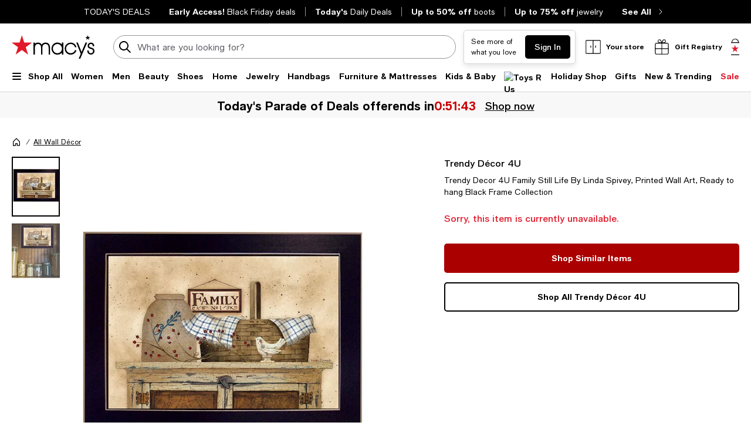

--- FILE ---
content_type: text/html; charset=utf-8
request_url: https://www.google.com/recaptcha/api2/aframe
body_size: 268
content:
<!DOCTYPE HTML><html><head><meta http-equiv="content-type" content="text/html; charset=UTF-8"></head><body><script nonce="ZWG_ZPmlKNofI3haJnX74A">/** Anti-fraud and anti-abuse applications only. See google.com/recaptcha */ try{var clients={'sodar':'https://pagead2.googlesyndication.com/pagead/sodar?'};window.addEventListener("message",function(a){try{if(a.source===window.parent){var b=JSON.parse(a.data);var c=clients[b['id']];if(c){var d=document.createElement('img');d.src=c+b['params']+'&rc='+(localStorage.getItem("rc::a")?sessionStorage.getItem("rc::b"):"");window.document.body.appendChild(d);sessionStorage.setItem("rc::e",parseInt(sessionStorage.getItem("rc::e")||0)+1);localStorage.setItem("rc::h",'1762844836472');}}}catch(b){}});window.parent.postMessage("_grecaptcha_ready", "*");}catch(b){}</script></body></html>

--- FILE ---
content_type: application/javascript
request_url: https://www.macys.com/y5lg65hRRD/k3SD6k/qkqn/G7YGcSN79h5uJNaE/YwpHIloC/fhZ5/W0UkdEg
body_size: 174331
content:
(function(){if(typeof Array.prototype.entries!=='function'){Object.defineProperty(Array.prototype,'entries',{value:function(){var index=0;const array=this;return {next:function(){if(index<array.length){return {value:[index,array[index++]],done:false};}else{return {done:true};}},[Symbol.iterator]:function(){return this;}};},writable:true,configurable:true});}}());(function(){VE();fFw();Tmw();var pP=function(tP){var vz=tP[0]-tP[1];var JN=tP[2]-tP[3];var PD=tP[4]-tP[5];var tk=D7["Math"]["sqrt"](vz*vz+JN*JN+PD*PD);return D7["Math"]["floor"](tk);};var bs=function(){return D7["window"]["navigator"]["userAgent"]["replace"](/\\|"/g,'');};var PP=function(){gk=["\x61\x70\x70\x6c\x79","\x66\x72\x6f\x6d\x43\x68\x61\x72\x43\x6f\x64\x65","\x53\x74\x72\x69\x6e\x67","\x63\x68\x61\x72\x43\x6f\x64\x65\x41\x74"];};var ss=function(U3,PF){return U3>=PF;};var dY,w0,xK,Wz,PR,Mt,lI,O7,nm,f3,GR,xc,w9,Zc,LF,sP,BH,rp,zt,ZY,fM,LA,bP,M4,VY,J1,Y0,tD,vk,SN,jQ,z0,mN,s2,Z9,dL,UW,xg,BM,Y9,gt,F3,K7,wM,Hc,xD,Ik,c3,Fw,F4,j2,nE,U0,ZG,QK,Pp,k0,JP,S2,Q6,B7,ZF,J9,QI,Y1,Yk,pw,VU,WP,LI,sI,HN,tp,V7,Sw,mL,XG,cU,nI,zM,GW,w3,Qk,NR,jG,YU,pY,BP,Jw,MY,g0,wY,vp,WI,Uk,W4,IH,cs,P4,TD,cQ,nj,S,mW,ON,TR,dA,HK,lg,gG,QP,pt,Lp,wF,HI,EA,c2,GN,PY,I6,I7,L6,mQ,qU,IY,X0,JU,Lc,L2,Ic,Xj,rK,mw,QR,KA,LE,E3,G1,v4,MG,xA,kH,gg,I,r4,Gc,cH,XD,B1,gF,gs,JL,vm,FN,EY,OK,PH,Ns,cp,YD,tW,Wc,hK,Dg,Ek,sG,HA,XI,rR,dD,B2,Ps,OD,kD,j1,UD,S6,IF,xt,vN,T7,NG,Gt,ZK,K0,Gk,sY,k4,XN,g2,J,N,Xk,H4,Nj,Lt,q3,A,Wm,DU,jw,bD,UF,hm,CI,Qj,SE,Qg,SA,CF,Q7,r0,cM,As,AQ,EN,Q,Cg,DD,U1,O1,ZH,YM,vM,sM,Yw,KU,SD,QF,jg,TL,fW,RD,pU,PQ,Lz,Z2,A6,Pw,jW,kR,vA,jE,fz,E6,g3,R7,FY,BA,bU,kY,IW,b6,W0,N4,GQ,Fm,dH,VW,C2,KG,UH,hM,FK,N9,Yg,Pz,nP,Rj,S0,Z0,HU,Ow,xm,tR,NF,lK,xP,qk,HQ,DP,HH,O3,HM,w6,xs,Bt,C3,bm,TI,LQ,pK,U7,SR,L1,C0,RG,G,n2,Ts,vc,XW,Wk,wm,Vz,Fp,c1,bH,T0,kk,kG,Rg,xI,Bs,lF,mM,vW,HE,IM,n0,xU,X4,kN,mk,Cw,GP,K9,VG,bk,KP,bj,zF,mP,nk,UY,PU,Oj,QG,lN,d6,LR,rH,Tj,hA,XR,VP,It,Jt,z9,rD,GG,UA,Vt,QY,b9,cF,t9,p3,wk,VI,hH,p4,bN,J3,wz,ft,Ok,wN,MW,LK,tm,bt,K6,Bk,xH,PW,Ks,A4,YY,vF,xN,nK,vj,Qm,zp,Ss,f2,np,IN,Zp,Jj,l4,PN,p6,AF,Tp,lw,VA,YW,t7,zs,QQ,kw,Xs,WK,DM,LM,mm,TH,d7,ps,l3,Em,Iz,BG,Vm,DH,fQ,VL,D9,KH,pD,m3,L3,WY,WE,DL,Gz,Hm,Xg,FU,q4,FI,QM,cD,B3,At,WN,EL,wR,Om,rw,x9,xW,q6,Am,VF,Hk,Wt,sw,lp,H6,bA,Us,qF,gR,P,nD,BF,rW,f1,Yz,XK,jF,KL,Qw,Np,R1,w,Et,jk,JD,dz,A2,wp,tA,qQ,rs,bg,LU,X2,Ug,pQ,HD,FD,X9,hR,tH,xR,M6,Vg,TM,vg,Ls,GD,NL,tQ,ID,W6,Wj,mD,Ak,MP,sF,kg,mH,Dt,Nt,P1,hg,Jk,dW,jM,zR,kj,jH,nA,GM,QU,CP,gQ,f0,jY,mA,Rz,g4,vD,RM,s4,nR,FQ,YA,IU,X3,pg,II,ZE,Ws,vI,Ej,UN,BW,Vc,IR,sm,I2,g6,RQ,TG,KR,Yj,Rp,E4,l7,n6,FF,P9,d9,AU,Tt,pm,zE,kt,dP,dj,C7,wE,Hs,gD,ks,zw,NA,Ec,Ap,fD,gP,sA,B0,pp,q9,hk,Lg,cP,k1,vH,rA,tE,nG,bF,Mj,Xz,Fz,hz,xQ,dp,dk,fp,MD,ZA,c6,UE,Q3,YQ,UI,YE,m7,G0,W7,j9,Kw,rc,SP,RW,zI,W9,vR,bY,ED,x2,N2,b3,dQ,Iw,bQ,Kc,UM,V6,BK,zW,Kz,Rm,dR,zD,Gg,lY,GE,Zm,Zz,Es,vt,pL,t6,Qt,OH,CU,R2,OL,KD,f7,g7,xL,Sj,xj,wg,OA,RY,qp,qm,hp,nN,OR,z7,pW,SK,WQ,V2,Qz,MF,AD,jz,TU,JG,Ac,jm,b0,bW,A3,pN,Os,lD,sp,tK,XH,NN,cG,NQ,UQ,bw,rP,YI,Fs,bz,p9,Rc,dw,jA,YR,D3,St,cW,NW,D,XP,qc,GH,Tm,Uw,Tz,r2,vU,P3,qK,wG,QL,st,x7,AR,CA,fk,mg,ZW,cA,v7,Lw,pk,bR,G4,x1,cz,E7,lE,wt,x3,dE,Sz,NM,r6,TK,zz,zA,mp,JA,HR,ZN,MA,z6,lk,pM,xw,Kk,N1,KQ,mR,Jp,LG,Y,VN,sW,Y7,O6,N0,vs,Zg,Z7,xz,G9,gH,MN,nM,Hz,ws,K1,wj,kP,Oz,Nm,k9,hI,Hp,Gs,tI,vw,HG,D4,RK,Mk,f4,XA,cK,Q9,Jg,wD,mU,d4,fK,nW,I1,P7,LN,Nz,R9,hF,JF,H3,fg,QW,Op,WD,vP,S1,LP,Ys,Gw,lA,b7,U4,RF,PK,zP,FR,gW,DA,SW,kF,Fc,mY,M1,hY,x0,r7,XE,jN,Z3,r3,P6,T,jP,RP,Zk,wW,mF,RA,sE,Yp,fs,B,I4,hU,Ym,CM,qP,T3,qD,FP,XF,Qp,RU,VD,Zj,Is,CL,Ck,IL,js,I9,cg,SM,JY,fw,L7,Ww,ZD,P2,lH,q1,BU,IP,Bp,Gp,n7,N6,UG,gU,Uz,qW,ck,hP,xk,vL,tj,KK,SY,Cs,LH,qt,G3,T2,pA,Km,Pj,GA,qs,j4,MM,S4,nt,I3,lm,k2,lP,rG,Sc,HY,VK,dI,WM,O9,EG,t3,fU,qj,UU,BY,nc,rU,C6,DW,M2,T6,lM,P0,FW,v0,LY,pH,Sm,ht,FA,k7,FE,fP,c0,Cc,Nc,j7,cc,WA,AA,Tw,g1,rE,dg,vE,xG,sN,v3,EF,xF,TE,Ft,Dw,kU,vG,sD,JW,gY,gc,Qc,AN,gz,Mp,Xc,Zt,tF,ZR,gN,ct,Jz,zN,Xt,lL,WL,A9,kK,OM,QD,Js,gj,Y3,gA,Dz,lj,Ut,ms,SI,EQ,GK,sQ,Kj,pj,WW,c4,jI,J7,pF,mz,A1,R0,s9,H7,Qs,z4,pE,c9,MQ,m4,sU,v6,zg,SU,AI,Mz,wA,zK,k6,Vk,kI,XU,F2,EK,CY,YP,WU,Yc,W2,Q4,SF,J6;var YN=function(){if(D7["Date"]["now"]&&typeof D7["Date"]["now"]()==='number'){return D7["Date"]["now"]();}else{return +new (D7["Date"])();}};var QN=function(Ht){return D7["Math"]["floor"](D7["Math"]["random"]()*Ht["length"]);};var CD=function(tt,cm){return tt/cm;};var jD=function(lW){var Cm=lW%4;if(Cm===2)Cm=3;var OF=42+Cm;var nz;if(OF===42){nz=function n3(jp,qN){return jp*qN;};}else if(OF===43){nz=function Dj(dU,Wp){return dU+Wp;};}else{nz=function W3(DG,km){return DG-km;};}return nz;};var CH=function Vs(EW,CK){var Jm=Vs;while(EW!=SM){switch(EW){case OL:{EW-=S1;for(var Ep=zQ;NU(Ep,jU[IK[zQ]]);++Ep){hD()[jU[Ep]]=TA(ND(Ep,Fj))?function(){bK=[];Vs.call(this,XY,[jU]);return '';}:function(){var rj=jU[Ep];var hs=hD()[rj];return function(OW,Ot,mG,tU,NK,EP){if(CG(arguments.length,zQ)){return hs;}var jt=GU(v7,[OW,qA,mG,AK,Nk,EP]);hD()[rj]=function(){return jt;};return jt;};}();}}break;case UE:{var Bz=zQ;if(NU(Bz,Dk.length)){do{var JK=Ij(Dk,Bz);var lU=Ij(Pt.qI,M3++);rF+=GU(hg,[hG(SG(Pk(JK),Pk(lU)),SG(JK,lU))]);Bz++;}while(NU(Bz,Dk.length));}EW-=pL;}break;case GE:{EW+=RY;if(CG(typeof Dp,wU[LD])){Dp=gp;}var pz=Kp([],[]);TP=ND(Gm,DF[ND(DF.length,Cp)]);}break;case Nc:{EW=SM;for(var nF=zQ;NU(nF,cN.length);++nF){V3()[cN[nF]]=TA(ND(nF,Cp))?function(){return EU.apply(this,[q1,arguments]);}:function(){var IQ=cN[nF];return function(Az,RN,OU,Ct){var dG=fN(AP,DK,OU,Ct);V3()[IQ]=function(){return dG;};return dG;};}();}}break;case f4:{EW=SM;return pz;}break;case c9:{EW=SM;return rF;}break;case P:{return jj;}break;case VY:{EW-=P2;for(var rN=zQ;NU(rN,Sp[j3(typeof hW()[kW(hj)],'undefined')?hW()[kW(zQ)](Ds,Rs,U0,QA):hW()[kW(LD)](sj,Lj,Ds,Xm)]);rN=Kp(rN,Cp)){Sk[CG(typeof OG()[sz(lz)],Kp([],[][[]]))?OG()[sz(lz)](HF,lt,Bj):OG()[sz(zQ)](C0,AP,mK)](Cj(Cz(Sp[rN])));}var Lm;return DF.pop(),Lm=Sk,Lm;}break;case pg:{while(YF(kA,zQ)){if(j3(zG[wU[TF]],D7[wU[Cp]])&&ss(zG,Dp[wU[zQ]])){if(KF(Dp,gp)){pz+=GU(hg,[TP]);}return pz;}if(CG(zG[wU[TF]],D7[wU[Cp]])){var cj=Aj[Dp[zG[zQ]][zQ]];var dF=Vs.call(null,W6,[Kp(TP,DF[ND(DF.length,Cp)]),cj,kA,zG[Cp],qA]);pz+=dF;zG=zG[zQ];kA-=EU(YR,[dF]);}else if(CG(Dp[zG][wU[TF]],D7[wU[Cp]])){var cj=Aj[Dp[zG][zQ]];var dF=Vs(W6,[Kp(TP,DF[ND(DF.length,Cp)]),cj,kA,zQ,fm]);pz+=dF;kA-=EU(YR,[dF]);}else{pz+=GU(hg,[TP]);TP+=Dp[zG];--kA;};++zG;}EW=f4;}break;case q6:{if(CG(typeof Fk,Kt[LD])){Fk=NP;}var jj=Kp([],[]);EW=d9;gK=ND(Ez,DF[ND(DF.length,Cp)]);}break;case T:{for(var zm=zQ;NU(zm,Pm[hW()[kW(zQ)](TA(zQ),mj,ZP,QA)]);zm=Kp(zm,Cp)){var jK=Pm[R3()[Rk(AW)].apply(null,[k4,Uj])](zm);var Rt=gm[jK];tG+=Rt;}var HP;EW=SM;return DF.pop(),HP=tG,HP;}break;case d9:{while(YF(nU,zQ)){if(j3(Um[Kt[TF]],D7[Kt[Cp]])&&ss(Um,Fk[Kt[zQ]])){if(KF(Fk,NP)){jj+=GU(hg,[gK]);}return jj;}if(CG(Um[Kt[TF]],D7[Kt[Cp]])){var HW=N3[Fk[Um[zQ]][zQ]];var Mm=Vs(Iw,[nU,Kp(gK,DF[ND(DF.length,Cp)]),HW,TA(Cp),Um[Cp],TA({})]);jj+=Mm;Um=Um[zQ];nU-=EU(T2,[Mm]);}else if(CG(Fk[Um][Kt[TF]],D7[Kt[Cp]])){var HW=N3[Fk[Um][zQ]];var Mm=Vs.apply(null,[Iw,[nU,Kp(gK,DF[ND(DF.length,Cp)]),HW,ZU,zQ,wQ]]);jj+=Mm;nU-=EU(T2,[Mm]);}else{jj+=GU(hg,[gK]);gK+=Fk[Um];--nU;};++Um;}EW+=kI;}break;case Iw:{var nU=CK[l0];var Ez=CK[R4];var Fk=CK[sg];var zU=CK[XY];EW+=Zg;var Um=CK[jR];var vK=CK[O2];}break;case ZE:{EW+=Fw;var S3=zQ;}break;case W6:{var Gm=CK[l0];var Dp=CK[R4];var kA=CK[sg];EW+=W0;var zG=CK[XY];var tN=CK[jR];}break;case M4:{if(NU(Ms,Hj[Kt[zQ]])){do{bp()[Hj[Ms]]=TA(ND(Ms,Cp))?function(){NP=[];Vs.call(this,pM,[Hj]);return '';}:function(){var lG=Hj[Ms];var PA=bp()[lG];return function(MU,zk,BN,kz,UK,hN){if(CG(arguments.length,zQ)){return PA;}var IG=Vs(Iw,[MU,zk,wQ,TA(TA([])),UK,AK]);bp()[lG]=function(){return IG;};return IG;};}();++Ms;}while(NU(Ms,Hj[Kt[zQ]]));}EW+=rw;}break;case m4:{return qz;}break;case Mw:{var Sp=CK[l0];var mt=CK[R4];var Sk=[];DF.push(Yt);var Cz=GF(t9,[]);var Cj=mt?D7[V3()[pG(TF)](rm,Ip,QR,Lk)]:D7[hW()[kW(hj)].apply(null,[TA(TA({})),TW,lg,ZU])];EW=VY;}break;case QL:{EW=SM;DF.pop();}break;case I:{EW+=v7;var cN=CK[l0];Gj(cN[zQ]);}break;case XY:{var jU=CK[l0];EW+=j2;}break;case gR:{var ls=CK[l0];Pt=function(Vp,ds){return Vs.apply(this,[PY,arguments]);};return OP(ls);}break;case Qc:{for(var LW=zQ;NU(LW,IA[hW()[kW(zQ)](sj,MK,wP,QA)]);LW=Kp(LW,Cp)){(function(){DF.push(Tk);var fj=IA[LW];var Im=NU(LW,PG);var Up=Im?j3(typeof hW()[kW(LD)],'undefined')?hW()[kW(TF)](UP,YG,WF,z3):hW()[kW(LD)](DK,wK,rz,dK):CG(typeof V3()[pG(zQ)],Kp([],[][[]]))?V3()[pG(Cp)](dN,YK,CW,fA):V3()[pG(zQ)](qA,Vj,GR,DN);var TN=Im?D7[hW()[kW(hj)](Zs,K3,WE,ZU)]:D7[V3()[pG(TF)](sK,rt,YM,Lk)];var DQ=Kp(Up,fj);H[DQ]=function(){var KW=TN(kQ(fj));H[DQ]=function(){return KW;};return KW;};DF.pop();}());}EW=QL;}break;case VI:{if(NU(S3,bG.length)){do{var s3=Ij(bG,S3);var fG=Ij(qG.SL,fF++);qz+=GU(hg,[SG(hG(Pk(s3),fG),hG(Pk(fG),s3))]);S3++;}while(NU(S3,bG.length));}EW=m4;}break;case q1:{var Xp=CK[l0];qG=function(zj,KN,WG){return Vs.apply(this,[hg,arguments]);};return BD(Xp);}break;case pM:{var Hj=CK[l0];EW+=w9;var Ms=zQ;}break;case T2:{var IA=CK[l0];var PG=CK[R4];var kQ=GF(t9,[]);EW=Qc;DF.push(k3);}break;case v4:{EW=SM;return [[kp(Bm),rk,kp(Cp)],[],[DK,kp(Cp),kp(lz),kp(AW),LD,LD,zQ],[],[],[],[lz,kp(LD),Dm,kp(Dm)],[kp(AG),mj,kp(TF)],[],[CN,zQ,kp(LD)]];}break;case hg:{var EV=CK[l0];var AV=CK[R4];EW+=nM;var VZ=CK[sg];var qz=Kp([],[]);var fF=Oq(ND(EV,DF[ND(DF.length,Cp)]),IZ);var bG=OQ[AV];}break;case v7:{var Pm=CK[l0];var gm=CK[R4];DF.push(N5);EW+=Qw;var tG=OG()[sz(AG)](Z7,wr,LD);}break;case PY:{var S5=CK[l0];var Zl=CK[R4];EW=UE;var rF=Kp([],[]);var M3=Oq(ND(S5,DF[ND(DF.length,Cp)]),AG);var Dk=Zb[Zl];}break;}}};var rd=function(){xl=["1:_","W!]!7K","qx\"XL>L23(W26xP<F2","v:](\\f\'G&)C","/F9\'","8O09mQ\'D","D8Y)]5:S","-G$","\x07X&I)P%\x00{x9\'NE52\x40","U\x07AF2>\\","4\x3f","D$J5Z0IV","8F=\'~\b","","M\x07L;Z)5",".#\\\v","\nbA:\x406)q6U",")D*J+","NN","G!","51","K<L2H8A=\'N\\","14I;\x40,\x40!","\x077","L+L","=Z!>","\"4O{u[\x40,`&3K|&IBh]/R9K|0S\x40,\t#5Z=<SUM)[!/K.&\b\x00V!M%R4H|!UU:D<\x40.C{\\=;Z[","DB","K,\x07)","K+H4","^LOq","-2J%H)\tK- X","D%L","\"i\n{(6#v","H4",";0I \x408H$",",Yd","/G:<^J&","4","Z%","&Q","^.:P",".L/6O","D:]6K/!\\\n","\"c`~(\'V;-\\","4","D$]\v\"","+F,>M(X\x40;Z<\x40=9N","b","F#","c3/T\v\fL&.B(um\v\x00\b!G","H","C=E,;\x3fg2%H!U-",";L43/Z.<_","W","M)[$:\\9R\tW:L.\"",";]3","79E5!o36&\x40-[5\x4096I","0\x40>\x40.{m3;I\fL#\x00\"^(<R\tU;J,\\,",":B\f9\\\r<DiR|T5J&G%/;\\Ahy,\x07<;OFD\b*\x404[","F [/>","","P;L$8\bf94M4\f\x40","K\'[-7","I)Z43+\\ I\bV<}","[","(:x\v\x40&]","+4I3]8[%(G3;oI<","`Y.0","*0K","*F$\v",");YK-M","Y2/A(,M","Z\x00z","^)\x3fA+","3O/OQ-}/>\x40",")G10RDd+])>","2X:K[/>\\(,yW!Y4)]","L)7_\v","B-]\b:\\(7X\"L%L3:C,","",">Z!IP<L","v3O2!R\n","M%2\x409O\bW<P","\vL&",".\x077B","q:\\3>J","(l.4K","D!E\x3f\\9&N",",Y","d8Y,\vO%X\x00","K:L!\"](4ID&N%","5[17X6P&]",",K*",",","+Q<Yz.trs","\'\x00:\x40(0Y","\fD:f&02\\(=","hY!3sn\rL:L3O\\5yWDVc-K`\x40kiu\r_OFrpRc\bn","K#L9\x07+","25J38","K2:E","C%N%Z=\'Z",";5Z0","Z&","N\x40,~/\x000K.S\v\x40\r[2)","L1xIH-]2\v","E9,Y\b","L>L.","{|4>3a{<ko8\"3ge",",L42B",">M31X2\'\x3ff\'D05K2!","\x40","","\x40&]\x3fZ4","H\'\\3\x3fA+;","A32QU3D:](R\vB)2","+\\36X7P<F0(Z0N","\x07D<L1K\x3f!h59","I-M)o,\\C.","D*L,","\t\x00G-[","7\x3fI9um#3Vs!L7)","\nK-]J=!\\",":0I4\\L4\":\\=8N&","G;]/\x00>",";0I(u:F0)Z%XL8]/\x00","U*F!\x00\x3f","+H,\bK00S\x00","2M\'K,L2)","Yr","","zZ%>\x405 P8\x00D$\\!>","M","F$\x077K","!d",">\x4050Y","U$\\\'5]0S\x00","C/!","Y\b","L,","\x40>\x40#6A(<R\t","J&](==l5\'I","wH\x3fo","\x40,9",">F)>{","Q ","C.Z","V-[.6K","I\b\x00M;]!\x00/","#M\b\v#%{J","R\x3fD","L8)O\x3f!|m-H29K=!iV<H-","44f\fl5gq*;9u{&x\v\rd=F,L&3G6>Q\nU9[3.X+-DEG{uDlez","\x00I","A/6M","J:L9y51X3\x07F#\x40.V\x3f0MK","R\'^vF",":R\x00H,{~0 ZVs!M%{|9;Y\x07W","9B)0I\bM",":S\fA\'^.","\x07Vl","^3\'I","D/\bB=\'P","%Q:\x40.","+[nX\tW","2X*\x40$L-/\\%","2]4M\x00\x40\\04\\(0Y4K)E","^\bW\fL03","6QQ",")>\\=!R","h)Y"];};var XT=function(b5,SC){return b5*SC;};var fN=function(){return GF.apply(this,[c0,arguments]);};var lr=function(wd,DC){return wd>>DC;};var fv=function(m5){var Vv=['text','search','url','email','tel','number'];m5=m5["toLowerCase"]();if(Vv["indexOf"](m5)!==-1)return 0;else if(m5==='password')return 1;else return 2;};var xq=function(){return CH.apply(this,[XY,arguments]);};var UJ=function(){return CH.apply(this,[pM,arguments]);};var ND=function(K5,WS){return K5-WS;};var EJ=function(){return GU.apply(this,[q1,arguments]);};var IJ=function(){return Z5.apply(this,[zg,arguments]);};var Vd=function(){return D7["Math"]["floor"](D7["Math"]["random"]()*100000+10000);};var sd=function(){return CH.apply(this,[Iw,arguments]);};var KF=function(Yb,Db){return Yb==Db;};var PO=function(){return ["\x6c\x65\x6e\x67\x74\x68","\x41\x72\x72\x61\x79","\x63\x6f\x6e\x73\x74\x72\x75\x63\x74\x6f\x72","\x6e\x75\x6d\x62\x65\x72"];};var Ij=function(rf,MJ){return rf[gk[LD]](MJ);};var mq=function(){DF=(H.sjs_se_global_subkey?H.sjs_se_global_subkey.push(Kb):H.sjs_se_global_subkey=[Kb])&&H.sjs_se_global_subkey;};var X5=function(){return CH.apply(this,[I,arguments]);};var fL,sg,ng,XY,O2,l0,G2,jR,s6,Mw,R4;function Tmw(){xL=l0+s6*Mw+s6*Mw*Mw,Gk=s6+XY*Mw+Mw*Mw+Mw*Mw*Mw,Zg=jR+XY*Mw+XY*Mw*Mw,cK=G2+O2*Mw+XY*Mw*Mw+Mw*Mw*Mw,r7=ng+Mw+jR*Mw*Mw,S=G2+s6*Mw+fL*Mw*Mw,J3=fL+ng*Mw+XY*Mw*Mw+Mw*Mw*Mw,R0=O2+fL*Mw+Mw*Mw,KP=XY+fL*Mw+sg*Mw*Mw+Mw*Mw*Mw,vt=ng+l0*Mw+XY*Mw*Mw+Mw*Mw*Mw,bA=O2+jR*Mw+l0*Mw*Mw+Mw*Mw*Mw,dY=O2+l0*Mw+fL*Mw*Mw,wY=R4+l0*Mw+s6*Mw*Mw,xD=fL+l0*Mw+G2*Mw*Mw+Mw*Mw*Mw,I9=sg+s6*Mw,hk=s6+sg*Mw+O2*Mw*Mw+Mw*Mw*Mw,b7=l0+fL*Mw+XY*Mw*Mw+Mw*Mw*Mw,pg=O2+jR*Mw+fL*Mw*Mw,g7=G2+fL*Mw,rH=XY+O2*Mw+fL*Mw*Mw,p3=jR+sg*Mw+XY*Mw*Mw+Mw*Mw*Mw,qk=ng+G2*Mw+l0*Mw*Mw+Mw*Mw*Mw,rU=l0+fL*Mw+l0*Mw*Mw+Mw*Mw*Mw,TK=XY+sg*Mw+O2*Mw*Mw+Mw*Mw*Mw,gH=jR+fL*Mw+G2*Mw*Mw+Mw*Mw*Mw,VG=XY+O2*Mw+sg*Mw*Mw+Mw*Mw*Mw,Xj=XY+Mw+l0*Mw*Mw+Mw*Mw*Mw,mw=l0+XY*Mw+O2*Mw*Mw,Ut=fL+l0*Mw+XY*Mw*Mw+Mw*Mw*Mw,JW=O2+fL*Mw+jR*Mw*Mw+Mw*Mw*Mw,BM=O2+XY*Mw+O2*Mw*Mw+O2*Mw*Mw*Mw+s6*Mw*Mw*Mw*Mw,n7=G2+l0*Mw+sg*Mw*Mw,vH=O2+G2*Mw+Mw*Mw,Y0=R4+G2*Mw,v7=G2+O2*Mw,c0=XY+O2*Mw,tD=G2+XY*Mw+sg*Mw*Mw+Mw*Mw*Mw,ps=l0+XY*Mw+jR*Mw*Mw+Mw*Mw*Mw,J6=fL+G2*Mw+O2*Mw*Mw,zt=fL+fL*Mw+jR*Mw*Mw+Mw*Mw*Mw,SM=sg+Mw+s6*Mw*Mw,IL=ng+s6*Mw+l0*Mw*Mw+Mw*Mw*Mw,NG=O2+sg*Mw+Mw*Mw+Mw*Mw*Mw,Gt=jR+jR*Mw+jR*Mw*Mw+Mw*Mw*Mw,DA=G2+fL*Mw+jR*Mw*Mw+Mw*Mw*Mw,PQ=XY+XY*Mw+jR*Mw*Mw+Mw*Mw*Mw,kF=jR+G2*Mw+ng*Mw*Mw+Mw*Mw*Mw,sP=l0+l0*Mw+O2*Mw*Mw+Mw*Mw*Mw,AQ=jR+ng*Mw+l0*Mw*Mw+Mw*Mw*Mw,FN=G2+G2*Mw+sg*Mw*Mw+Mw*Mw*Mw,I2=G2+O2*Mw+fL*Mw*Mw,Hm=R4+jR*Mw+G2*Mw*Mw+Mw*Mw*Mw,K1=O2+XY*Mw+s6*Mw*Mw,bP=G2+G2*Mw+O2*Mw*Mw+Mw*Mw*Mw,lg=ng+XY*Mw+fL*Mw*Mw+Mw*Mw*Mw,WA=fL+XY*Mw+G2*Mw*Mw+Mw*Mw*Mw,Ps=fL+XY*Mw+l0*Mw*Mw+Mw*Mw*Mw,ON=fL+fL*Mw+Mw*Mw+Mw*Mw*Mw,dw=G2+l0*Mw+fL*Mw*Mw,wW=XY+O2*Mw+XY*Mw*Mw+Mw*Mw*Mw,Qk=ng+sg*Mw+sg*Mw*Mw+Mw*Mw*Mw,cU=l0+s6*Mw+XY*Mw*Mw+Mw*Mw*Mw,B3=fL+l0*Mw+Mw*Mw+Mw*Mw*Mw,pD=R4+ng*Mw+Mw*Mw+Mw*Mw*Mw,UD=fL+XY*Mw+jR*Mw*Mw+Mw*Mw*Mw,RD=l0+O2*Mw+s6*Mw*Mw+Mw*Mw*Mw,jF=fL+O2*Mw+XY*Mw*Mw+Mw*Mw*Mw,x0=fL+s6*Mw,W2=XY+XY*Mw+sg*Mw*Mw,LH=G2+sg*Mw+Mw*Mw,hU=s6+Mw+l0*Mw*Mw+Mw*Mw*Mw,sN=l0+ng*Mw+fL*Mw*Mw+Mw*Mw*Mw,XN=l0+jR*Mw+Mw*Mw+Mw*Mw*Mw,P1=fL+XY*Mw+s6*Mw*Mw,g0=G2+ng*Mw+XY*Mw*Mw,lw=l0+O2*Mw+jR*Mw*Mw,Qz=sg+G2*Mw+l0*Mw*Mw+Mw*Mw*Mw,Z0=sg+s6*Mw+fL*Mw*Mw,k7=jR+sg*Mw+l0*Mw*Mw+Mw*Mw*Mw,K0=R4+fL*Mw+sg*Mw*Mw,wg=R4+l0*Mw+jR*Mw*Mw,gY=R4+Mw,kg=s6+G2*Mw+O2*Mw*Mw,Kk=sg+O2*Mw+XY*Mw*Mw+Mw*Mw*Mw,bF=l0+sg*Mw+l0*Mw*Mw+Mw*Mw*Mw,GQ=s6+G2*Mw+jR*Mw*Mw+Mw*Mw*Mw,BW=G2+ng*Mw+jR*Mw*Mw+Mw*Mw*Mw,A4=G2+Mw+XY*Mw*Mw,z0=l0+jR*Mw,U1=R4+fL*Mw+jR*Mw*Mw,MN=ng+fL*Mw+l0*Mw*Mw+Mw*Mw*Mw,nm=ng+sg*Mw+O2*Mw*Mw+Mw*Mw*Mw,mW=G2+Mw+s6*Mw*Mw+Mw*Mw*Mw,FA=sg+l0*Mw+l0*Mw*Mw+Mw*Mw*Mw,sw=s6+ng*Mw+sg*Mw*Mw+Mw*Mw*Mw,m4=R4+Mw+sg*Mw*Mw,GR=R4+sg*Mw+Mw*Mw+Mw*Mw*Mw,Vt=s6+l0*Mw+sg*Mw*Mw+Mw*Mw*Mw,r3=fL+Mw+fL*Mw*Mw+Mw*Mw*Mw,Q6=G2+XY*Mw+Mw*Mw,c3=jR+XY*Mw+l0*Mw*Mw+Mw*Mw*Mw,b0=fL+G2*Mw+fL*Mw*Mw,vs=G2+O2*Mw+jR*Mw*Mw+Mw*Mw*Mw,vP=sg+jR*Mw+sg*Mw*Mw+Mw*Mw*Mw,FR=fL+l0*Mw+jR*Mw*Mw,Nj=XY+l0*Mw+l0*Mw*Mw+Mw*Mw*Mw,d7=l0+ng*Mw+Mw*Mw,wm=ng+XY*Mw+XY*Mw*Mw+Mw*Mw*Mw,Ww=l0+jR*Mw+jR*Mw*Mw,GM=jR+ng*Mw,P=s6+s6*Mw+O2*Mw*Mw,P4=G2+ng*Mw+sg*Mw*Mw+Mw*Mw*Mw,N2=G2+sg*Mw+O2*Mw*Mw,SK=sg+fL*Mw+O2*Mw*Mw+Mw*Mw*Mw,GP=R4+Mw+l0*Mw*Mw+Mw*Mw*Mw,vG=jR+G2*Mw+jR*Mw*Mw+Mw*Mw*Mw,Cg=jR+jR*Mw+jR*Mw*Mw,Lc=fL+s6*Mw+XY*Mw*Mw,D=fL+G2*Mw+Mw*Mw,wG=ng+XY*Mw+O2*Mw*Mw+Mw*Mw*Mw,Rc=G2+XY*Mw+G2*Mw*Mw+Mw*Mw*Mw,xN=O2+Mw+Mw*Mw+Mw*Mw*Mw,rD=R4+fL*Mw+sg*Mw*Mw+Mw*Mw*Mw,Yj=sg+jR*Mw+fL*Mw*Mw+Mw*Mw*Mw,YY=s6+fL*Mw+O2*Mw*Mw,hp=sg+s6*Mw+sg*Mw*Mw+Mw*Mw*Mw,Zm=s6+s6*Mw+O2*Mw*Mw+Mw*Mw*Mw,WK=fL+O2*Mw+fL*Mw*Mw+Mw*Mw*Mw,NW=fL+Mw+l0*Mw*Mw+Mw*Mw*Mw,bH=s6+ng*Mw+Mw*Mw,N1=s6+O2*Mw+XY*Mw*Mw,Jw=R4+l0*Mw+O2*Mw*Mw,QR=sg+jR*Mw+ng*Mw*Mw+Mw*Mw*Mw,Lg=O2+sg*Mw+s6*Mw*Mw,FQ=ng+l0*Mw+l0*Mw*Mw+Mw*Mw*Mw,mz=G2+l0*Mw+ng*Mw*Mw+Mw*Mw*Mw,Tz=O2+s6*Mw+jR*Mw*Mw+Mw*Mw*Mw,ZK=R4+sg*Mw+l0*Mw*Mw+Mw*Mw*Mw,MY=s6+jR*Mw+sg*Mw*Mw,rw=O2+O2*Mw,EN=l0+sg*Mw+sg*Mw*Mw+Mw*Mw*Mw,vE=fL+l0*Mw+l0*Mw*Mw+Mw*Mw*Mw,nK=ng+Mw+l0*Mw*Mw+Mw*Mw*Mw,AU=fL+Mw+XY*Mw*Mw+Mw*Mw*Mw,Y3=G2+s6*Mw+fL*Mw*Mw+Mw*Mw*Mw,QY=R4+O2*Mw+XY*Mw*Mw,xt=l0+Mw+XY*Mw*Mw+Mw*Mw*Mw,F4=l0+fL*Mw+s6*Mw*Mw,dI=sg+ng*Mw,cQ=s6+Mw+sg*Mw*Mw+Mw*Mw*Mw,KD=ng+jR*Mw+XY*Mw*Mw+Mw*Mw*Mw,G4=G2+s6*Mw+jR*Mw*Mw,G3=XY+O2*Mw+fL*Mw*Mw+Mw*Mw*Mw,Us=R4+fL*Mw+O2*Mw*Mw+Mw*Mw*Mw,pw=l0+sg*Mw,hI=O2+ng*Mw+fL*Mw*Mw,ZH=O2+l0*Mw+XY*Mw*Mw+Mw*Mw*Mw,c2=XY+G2*Mw+Mw*Mw+Mw*Mw*Mw,IP=fL+sg*Mw+XY*Mw*Mw+Mw*Mw*Mw,T7=ng+l0*Mw+XY*Mw*Mw,m7=XY+sg*Mw,gt=s6+G2*Mw+XY*Mw*Mw+Mw*Mw*Mw,ct=sg+sg*Mw+l0*Mw*Mw+Mw*Mw*Mw,t9=l0+O2*Mw,A9=l0+Mw+XY*Mw*Mw,KK=O2+O2*Mw+XY*Mw*Mw+Mw*Mw*Mw,Fz=fL+XY*Mw+Mw*Mw+Mw*Mw*Mw,mH=sg+ng*Mw+XY*Mw*Mw,gG=l0+jR*Mw+l0*Mw*Mw+Mw*Mw*Mw,JL=ng+sg*Mw+s6*Mw*Mw,II=G2+l0*Mw+XY*Mw*Mw,Fw=fL+sg*Mw+O2*Mw*Mw,xz=jR+jR*Mw+sg*Mw*Mw+Mw*Mw*Mw,XA=l0+jR*Mw+s6*Mw*Mw+Mw*Mw*Mw,lA=XY+XY*Mw+s6*Mw*Mw+Mw*Mw*Mw,EK=jR+l0*Mw+jR*Mw*Mw+Mw*Mw*Mw,dP=O2+sg*Mw+sg*Mw*Mw+Mw*Mw*Mw,ID=fL+fL*Mw+sg*Mw*Mw+Mw*Mw*Mw,Ap=jR+G2*Mw+s6*Mw*Mw+Mw*Mw*Mw,Kj=XY+ng*Mw+jR*Mw*Mw+Mw*Mw*Mw,O6=s6+sg*Mw+XY*Mw*Mw+XY*Mw*Mw*Mw,lN=O2+l0*Mw+Mw*Mw+Mw*Mw*Mw,Q9=sg+jR*Mw+s6*Mw*Mw,jw=G2+jR*Mw+jR*Mw*Mw,E6=sg+l0*Mw+Mw*Mw,f7=l0+G2*Mw+sg*Mw*Mw,jE=sg+ng*Mw+Mw*Mw,sD=fL+G2*Mw+O2*Mw*Mw+Mw*Mw*Mw,Wj=G2+ng*Mw+XY*Mw*Mw+Mw*Mw*Mw,C2=XY+jR*Mw+jR*Mw*Mw,WN=O2+s6*Mw+XY*Mw*Mw+Mw*Mw*Mw,k9=sg+O2*Mw+XY*Mw*Mw,js=s6+s6*Mw+XY*Mw*Mw+Mw*Mw*Mw,DM=sg+Mw,UW=l0+XY*Mw+Mw*Mw+Mw*Mw*Mw,BP=s6+XY*Mw+sg*Mw*Mw+Mw*Mw*Mw,Nm=ng+O2*Mw+fL*Mw*Mw+Mw*Mw*Mw,GA=ng+ng*Mw+XY*Mw*Mw+Mw*Mw*Mw,UQ=XY+jR*Mw+l0*Mw*Mw+Mw*Mw*Mw,U7=l0+O2*Mw+XY*Mw*Mw,MM=ng+fL*Mw+Mw*Mw,ZF=ng+XY*Mw+s6*Mw*Mw+Mw*Mw*Mw,O9=sg+sg*Mw+O2*Mw*Mw,FD=s6+Mw+jR*Mw*Mw+Mw*Mw*Mw,Gp=O2+l0*Mw+O2*Mw*Mw+Mw*Mw*Mw,IY=s6+G2*Mw+s6*Mw*Mw,Dw=ng+ng*Mw+jR*Mw*Mw+Mw*Mw*Mw,UM=fL+jR*Mw+s6*Mw*Mw,Qg=ng+O2*Mw,f4=jR+jR*Mw+O2*Mw*Mw,v4=XY+XY*Mw,LP=G2+XY*Mw+XY*Mw*Mw+Mw*Mw*Mw,rE=l0+O2*Mw+s6*Mw*Mw,xc=sg+s6*Mw+jR*Mw*Mw,E4=l0+l0*Mw+s6*Mw*Mw,wj=jR+l0*Mw+sg*Mw*Mw+Mw*Mw*Mw,Xs=O2+fL*Mw+ng*Mw*Mw+Mw*Mw*Mw,sE=fL+G2*Mw+sg*Mw*Mw,KQ=XY+O2*Mw+O2*Mw*Mw+Mw*Mw*Mw,GG=R4+ng*Mw+jR*Mw*Mw+Mw*Mw*Mw,VN=fL+fL*Mw+G2*Mw*Mw+Mw*Mw*Mw,gg=R4+ng*Mw+XY*Mw*Mw,np=XY+jR*Mw+XY*Mw*Mw+Mw*Mw*Mw,nM=ng+Mw+sg*Mw*Mw,Qm=sg+l0*Mw+jR*Mw*Mw+Mw*Mw*Mw,vg=s6+l0*Mw+O2*Mw*Mw,Sm=R4+ng*Mw+l0*Mw*Mw+Mw*Mw*Mw,kR=s6+sg*Mw+O2*Mw*Mw,dE=s6+Mw+O2*Mw*Mw,SW=O2+jR*Mw+s6*Mw*Mw+Mw*Mw*Mw,c1=jR+fL*Mw+XY*Mw*Mw,n2=R4+XY*Mw,Z9=l0+l0*Mw+Mw*Mw,Es=fL+fL*Mw+l0*Mw*Mw+Mw*Mw*Mw,d6=G2+Mw,I6=O2+XY*Mw+sg*Mw*Mw,vR=fL+s6*Mw+Mw*Mw,Js=sg+G2*Mw+ng*Mw*Mw+Mw*Mw*Mw,NR=ng+jR*Mw+l0*Mw*Mw+Mw*Mw*Mw,qm=jR+sg*Mw+Mw*Mw+Mw*Mw*Mw,qj=ng+ng*Mw+l0*Mw*Mw+Mw*Mw*Mw,FP=O2+G2*Mw+l0*Mw*Mw+Mw*Mw*Mw,wM=s6+O2*Mw,KL=jR+Mw,E3=G2+XY*Mw+O2*Mw*Mw+Mw*Mw*Mw,k0=s6+fL*Mw+s6*Mw*Mw,HU=l0+G2*Mw+sg*Mw*Mw+Mw*Mw*Mw,lK=R4+jR*Mw+XY*Mw*Mw+Mw*Mw*Mw,vI=jR+sg*Mw+Mw*Mw,YD=R4+l0*Mw+l0*Mw*Mw+Mw*Mw*Mw,FY=l0+jR*Mw+XY*Mw*Mw,tm=XY+jR*Mw+sg*Mw*Mw+Mw*Mw*Mw,Ak=sg+ng*Mw+XY*Mw*Mw+Mw*Mw*Mw,BU=XY+Mw+jR*Mw*Mw+Mw*Mw*Mw,H4=G2+XY*Mw+sg*Mw*Mw,zA=l0+XY*Mw+l0*Mw*Mw+Mw*Mw*Mw,st=jR+O2*Mw+fL*Mw*Mw+Mw*Mw*Mw,MP=sg+Mw+sg*Mw*Mw+Mw*Mw*Mw,t6=G2+G2*Mw+jR*Mw*Mw,NQ=s6+fL*Mw+s6*Mw*Mw+Mw*Mw*Mw,lD=O2+XY*Mw+XY*Mw*Mw+Mw*Mw*Mw,b9=fL+Mw+s6*Mw*Mw,IM=fL+l0*Mw+XY*Mw*Mw,c9=s6+sg*Mw,Q3=G2+Mw+O2*Mw*Mw+Mw*Mw*Mw,pN=O2+G2*Mw+O2*Mw*Mw+Mw*Mw*Mw,Dz=O2+l0*Mw+jR*Mw*Mw+Mw*Mw*Mw,XR=fL+O2*Mw+jR*Mw*Mw,tW=XY+l0*Mw+jR*Mw*Mw+Mw*Mw*Mw,L7=ng+XY*Mw+s6*Mw*Mw,qW=l0+sg*Mw+jR*Mw*Mw+Mw*Mw*Mw,C3=jR+jR*Mw+l0*Mw*Mw+Mw*Mw*Mw,fD=G2+s6*Mw+s6*Mw*Mw+Mw*Mw*Mw,gU=R4+jR*Mw+Mw*Mw+Mw*Mw*Mw,ZR=R4+ng*Mw+Mw*Mw,sY=XY+ng*Mw,sM=ng+jR*Mw+O2*Mw*Mw,vc=sg+jR*Mw+XY*Mw*Mw,zs=s6+s6*Mw+s6*Mw*Mw+Mw*Mw*Mw,fK=O2+sg*Mw+O2*Mw*Mw+Mw*Mw*Mw,F2=l0+jR*Mw+Mw*Mw,Lt=G2+ng*Mw+s6*Mw*Mw+Mw*Mw*Mw,XG=jR+l0*Mw+XY*Mw*Mw+Mw*Mw*Mw,kG=fL+s6*Mw+G2*Mw*Mw+Mw*Mw*Mw,GK=fL+s6*Mw+l0*Mw*Mw+Mw*Mw*Mw,I3=s6+O2*Mw+fL*Mw*Mw+Mw*Mw*Mw,YP=R4+XY*Mw+Mw*Mw+Mw*Mw*Mw,mg=G2+s6*Mw+O2*Mw*Mw,bk=jR+O2*Mw+l0*Mw*Mw+Mw*Mw*Mw,dA=XY+XY*Mw+sg*Mw*Mw+Mw*Mw*Mw,Ac=l0+jR*Mw+sg*Mw*Mw,xU=l0+ng*Mw+l0*Mw*Mw+Mw*Mw*Mw,AR=fL+Mw+jR*Mw*Mw+Mw*Mw*Mw,EL=sg+O2*Mw+jR*Mw*Mw,cc=l0+l0*Mw+sg*Mw*Mw,gc=ng+s6*Mw+O2*Mw*Mw,G0=fL+G2*Mw+sg*Mw*Mw+Mw*Mw*Mw,RK=G2+jR*Mw+s6*Mw*Mw+Mw*Mw*Mw,Wk=sg+G2*Mw+XY*Mw*Mw+Mw*Mw*Mw,Ic=XY+l0*Mw+fL*Mw*Mw,VP=s6+XY*Mw+l0*Mw*Mw+Mw*Mw*Mw,Z3=O2+fL*Mw+fL*Mw*Mw+Mw*Mw*Mw,wk=jR+Mw+jR*Mw*Mw+Mw*Mw*Mw,Et=fL+l0*Mw+sg*Mw*Mw+Mw*Mw*Mw,Rj=jR+l0*Mw+fL*Mw*Mw+Mw*Mw*Mw,qs=l0+ng*Mw+sg*Mw*Mw+Mw*Mw*Mw,z6=s6+jR*Mw+s6*Mw*Mw,gD=sg+XY*Mw+O2*Mw*Mw+Mw*Mw*Mw,CL=sg+l0*Mw+fL*Mw*Mw,qD=G2+fL*Mw+l0*Mw*Mw+Mw*Mw*Mw,k2=jR+sg*Mw+fL*Mw*Mw,lI=jR+XY*Mw+sg*Mw*Mw+Mw*Mw*Mw,zW=XY+l0*Mw+sg*Mw*Mw+Mw*Mw*Mw,nN=XY+G2*Mw+fL*Mw*Mw+Mw*Mw*Mw,G1=ng+XY*Mw,M1=jR+O2*Mw+XY*Mw*Mw,HD=s6+fL*Mw+Mw*Mw+Mw*Mw*Mw,Np=fL+sg*Mw+sg*Mw*Mw+Mw*Mw*Mw,j4=XY+fL*Mw+O2*Mw*Mw+Mw*Mw*Mw,L1=G2+sg*Mw+jR*Mw*Mw,Lz=sg+XY*Mw+sg*Mw*Mw+Mw*Mw*Mw,rs=sg+O2*Mw+sg*Mw*Mw+Mw*Mw*Mw,Vz=R4+O2*Mw+XY*Mw*Mw+Mw*Mw*Mw,W0=sg+Mw+sg*Mw*Mw,Hs=O2+XY*Mw+jR*Mw*Mw+Mw*Mw*Mw,lj=R4+l0*Mw+Mw*Mw+Mw*Mw*Mw,Qj=XY+ng*Mw+s6*Mw*Mw+Mw*Mw*Mw,bD=jR+sg*Mw+G2*Mw*Mw+Mw*Mw*Mw,x1=G2+l0*Mw+Mw*Mw,I7=l0+G2*Mw,Zk=sg+l0*Mw+Mw*Mw+Mw*Mw*Mw,FE=XY+Mw+O2*Mw*Mw,Mj=sg+XY*Mw+s6*Mw*Mw+Mw*Mw*Mw,sA=l0+Mw+ng*Mw*Mw+Mw*Mw*Mw,Iz=R4+G2*Mw+s6*Mw*Mw+Mw*Mw*Mw,CI=O2+jR*Mw+s6*Mw*Mw,JP=s6+s6*Mw+sg*Mw*Mw+Mw*Mw*Mw,HH=O2+Mw+ng*Mw*Mw,A=XY+G2*Mw,Pz=ng+l0*Mw+Mw*Mw+Mw*Mw*Mw,MF=O2+l0*Mw+s6*Mw*Mw+Mw*Mw*Mw,lk=G2+XY*Mw+s6*Mw*Mw+Mw*Mw*Mw,VA=ng+XY*Mw+Mw*Mw+Mw*Mw*Mw,VL=R4+jR*Mw,HM=l0+l0*Mw+O2*Mw*Mw,RF=O2+ng*Mw+Mw*Mw+Mw*Mw*Mw,TE=O2+fL*Mw+jR*Mw*Mw,P9=jR+jR*Mw+XY*Mw*Mw,QQ=R4+s6*Mw+Mw*Mw+Mw*Mw*Mw,kw=l0+jR*Mw+s6*Mw*Mw,vA=l0+O2*Mw+XY*Mw*Mw+Mw*Mw*Mw,w9=sg+jR*Mw+O2*Mw*Mw,Pw=XY+sg*Mw+jR*Mw*Mw,vm=O2+O2*Mw+Mw*Mw+Mw*Mw*Mw,KA=ng+sg*Mw+l0*Mw*Mw+Mw*Mw*Mw,lm=s6+O2*Mw+G2*Mw*Mw+Mw*Mw*Mw,K9=jR+G2*Mw+sg*Mw*Mw,bU=jR+l0*Mw+s6*Mw*Mw+Mw*Mw*Mw,cM=O2+XY*Mw,mD=fL+fL*Mw+XY*Mw*Mw+Mw*Mw*Mw,VI=fL+ng*Mw+fL*Mw*Mw,Gs=XY+ng*Mw+l0*Mw*Mw+Mw*Mw*Mw,J1=fL+XY*Mw+sg*Mw*Mw,VY=fL+fL*Mw+fL*Mw*Mw,X4=R4+fL*Mw+fL*Mw*Mw,MQ=XY+Mw+XY*Mw*Mw+Mw*Mw*Mw,A1=G2+fL*Mw+fL*Mw*Mw,Om=l0+G2*Mw+O2*Mw*Mw+Mw*Mw*Mw,sW=O2+jR*Mw+O2*Mw*Mw+Mw*Mw*Mw,AN=sg+XY*Mw+jR*Mw*Mw+Mw*Mw*Mw,zg=jR+XY*Mw,Rg=fL+XY*Mw+Mw*Mw,Yz=fL+sg*Mw+Mw*Mw+Mw*Mw*Mw,R9=fL+s6*Mw+jR*Mw*Mw,Rp=s6+XY*Mw+ng*Mw*Mw+Mw*Mw*Mw,lH=O2+XY*Mw+sg*Mw*Mw+Mw*Mw*Mw,M4=fL+O2*Mw+O2*Mw*Mw,sG=jR+Mw+sg*Mw*Mw+Mw*Mw*Mw,Xt=XY+sg*Mw+jR*Mw*Mw+Mw*Mw*Mw,Ns=ng+O2*Mw+sg*Mw*Mw+Mw*Mw*Mw,f2=ng+Mw+fL*Mw*Mw,gR=l0+XY*Mw,D4=R4+l0*Mw+fL*Mw*Mw,hR=jR+O2*Mw,bN=G2+G2*Mw+XY*Mw*Mw+Mw*Mw*Mw,f1=XY+Mw+sg*Mw*Mw+Mw*Mw*Mw,T3=XY+XY*Mw+l0*Mw*Mw+Mw*Mw*Mw,gN=l0+fL*Mw+sg*Mw*Mw+Mw*Mw*Mw,nG=s6+l0*Mw+jR*Mw*Mw+Mw*Mw*Mw,fp=R4+XY*Mw+O2*Mw*Mw+Mw*Mw*Mw,U4=l0+fL*Mw+O2*Mw*Mw+Mw*Mw*Mw,jG=G2+O2*Mw+Mw*Mw+Mw*Mw*Mw,VK=G2+jR*Mw+Mw*Mw+Mw*Mw*Mw,HY=R4+fL*Mw+Mw*Mw,P3=l0+O2*Mw+O2*Mw*Mw+Mw*Mw*Mw,It=O2+fL*Mw+l0*Mw*Mw+Mw*Mw*Mw,zw=fL+Mw,dD=sg+fL*Mw+XY*Mw*Mw+Mw*Mw*Mw,LA=R4+Mw+Mw*Mw+Mw*Mw*Mw,nI=jR+ng*Mw+s6*Mw*Mw,zP=l0+ng*Mw+jR*Mw*Mw+Mw*Mw*Mw,wA=G2+G2*Mw+l0*Mw*Mw+Mw*Mw*Mw,Ys=G2+fL*Mw+O2*Mw*Mw+Mw*Mw*Mw,Ow=sg+G2*Mw+O2*Mw*Mw,hA=jR+l0*Mw+l0*Mw*Mw+Mw*Mw*Mw,Bp=XY+XY*Mw+Mw*Mw+Mw*Mw*Mw,mF=l0+sg*Mw+XY*Mw*Mw+Mw*Mw*Mw,r0=jR+fL*Mw+l0*Mw*Mw+Mw*Mw*Mw,KR=l0+G2*Mw+O2*Mw*Mw,Cs=s6+Mw+s6*Mw*Mw+Mw*Mw*Mw,Qs=sg+ng*Mw+jR*Mw*Mw+Mw*Mw*Mw,vW=ng+sg*Mw+XY*Mw*Mw+Mw*Mw*Mw,Ft=s6+sg*Mw+Mw*Mw+Mw*Mw*Mw,QG=s6+XY*Mw+jR*Mw*Mw+Mw*Mw*Mw,AD=R4+sg*Mw+XY*Mw*Mw+Mw*Mw*Mw,SN=O2+G2*Mw+sg*Mw*Mw+Mw*Mw*Mw,G9=jR+XY*Mw+Mw*Mw+Mw*Mw*Mw,jQ=G2+ng*Mw+Mw*Mw+Mw*Mw*Mw,p4=R4+G2*Mw+sg*Mw*Mw,pM=O2+Mw,nE=sg+jR*Mw+fL*Mw*Mw,HA=fL+s6*Mw+jR*Mw*Mw+Mw*Mw*Mw,NN=fL+fL*Mw+O2*Mw*Mw+Mw*Mw*Mw,K6=l0+O2*Mw+O2*Mw*Mw,sF=G2+sg*Mw+XY*Mw*Mw+Mw*Mw*Mw,cz=l0+sg*Mw+ng*Mw*Mw+Mw*Mw*Mw,g4=G2+Mw+O2*Mw*Mw,nA=G2+XY*Mw+ng*Mw*Mw+Mw*Mw*Mw,FW=jR+fL*Mw+s6*Mw*Mw+Mw*Mw*Mw,Ss=ng+fL*Mw+sg*Mw*Mw+Mw*Mw*Mw,rK=fL+sg*Mw+fL*Mw*Mw+Mw*Mw*Mw,jI=O2+ng*Mw,B0=jR+O2*Mw+Mw*Mw,Mp=R4+G2*Mw+O2*Mw*Mw+Mw*Mw*Mw,Nt=R4+fL*Mw+jR*Mw*Mw+Mw*Mw*Mw,qU=l0+l0*Mw+s6*Mw*Mw+Mw*Mw*Mw,FI=fL+G2*Mw+l0*Mw*Mw+Mw*Mw*Mw,jA=G2+sg*Mw+l0*Mw*Mw+Mw*Mw*Mw,Ik=jR+s6*Mw+Mw*Mw+Mw*Mw*Mw,Jt=s6+sg*Mw+jR*Mw*Mw+Mw*Mw*Mw,Qt=O2+jR*Mw+XY*Mw*Mw+Mw*Mw*Mw,rc=s6+Mw+XY*Mw*Mw,SP=R4+XY*Mw+jR*Mw*Mw+Mw*Mw*Mw,P7=s6+l0*Mw+jR*Mw*Mw,j7=G2+O2*Mw+XY*Mw*Mw,L2=fL+l0*Mw+O2*Mw*Mw,BG=fL+ng*Mw+O2*Mw*Mw+Mw*Mw*Mw,j2=XY+sg*Mw+fL*Mw*Mw,YU=XY+ng*Mw+fL*Mw*Mw+Mw*Mw*Mw,Ok=ng+Mw+sg*Mw*Mw+Mw*Mw*Mw,xK=sg+l0*Mw+ng*Mw*Mw+Mw*Mw*Mw,jY=fL+G2*Mw+XY*Mw*Mw,q6=s6+s6*Mw+XY*Mw*Mw,dk=ng+l0*Mw+ng*Mw*Mw+Mw*Mw*Mw,GW=l0+s6*Mw+Mw*Mw+Mw*Mw*Mw,Ls=sg+sg*Mw+sg*Mw*Mw+Mw*Mw*Mw,YI=ng+G2*Mw+s6*Mw*Mw,kj=G2+G2*Mw+s6*Mw*Mw+Mw*Mw*Mw,ED=O2+l0*Mw+ng*Mw*Mw+Mw*Mw*Mw,nt=XY+XY*Mw+O2*Mw*Mw+Mw*Mw*Mw,Ug=ng+sg*Mw+jR*Mw*Mw+Mw*Mw*Mw,xA=s6+Mw+O2*Mw*Mw+Mw*Mw*Mw,gW=G2+Mw+fL*Mw*Mw+Mw*Mw*Mw,f0=R4+O2*Mw+fL*Mw*Mw,Bs=G2+s6*Mw+l0*Mw*Mw+Mw*Mw*Mw,xs=G2+s6*Mw+sg*Mw*Mw+Mw*Mw*Mw,x7=O2+l0*Mw+s6*Mw*Mw,BF=s6+ng*Mw+XY*Mw*Mw+Mw*Mw*Mw,xF=O2+ng*Mw+l0*Mw*Mw+Mw*Mw*Mw,rG=sg+s6*Mw+XY*Mw*Mw+Mw*Mw*Mw,ZY=G2+jR*Mw+O2*Mw*Mw,wE=O2+sg*Mw,pQ=ng+XY*Mw+jR*Mw*Mw+Mw*Mw*Mw,vF=s6+l0*Mw+Mw*Mw+Mw*Mw*Mw,Z2=ng+s6*Mw+s6*Mw*Mw,RG=R4+l0*Mw+sg*Mw*Mw+Mw*Mw*Mw,YW=R4+l0*Mw+jR*Mw*Mw+Mw*Mw*Mw,tA=sg+fL*Mw+Mw*Mw+Mw*Mw*Mw,zD=ng+O2*Mw+Mw*Mw+Mw*Mw*Mw,dp=s6+fL*Mw+l0*Mw*Mw+Mw*Mw*Mw,Pp=s6+jR*Mw+XY*Mw*Mw+Mw*Mw*Mw,Wt=ng+s6*Mw+s6*Mw*Mw+Mw*Mw*Mw,IH=XY+XY*Mw+O2*Mw*Mw,k6=ng+O2*Mw+jR*Mw*Mw,Uz=fL+O2*Mw+sg*Mw*Mw+Mw*Mw*Mw,RU=l0+XY*Mw+fL*Mw*Mw+Mw*Mw*Mw,HI=s6+sg*Mw+XY*Mw*Mw,FU=s6+Mw+Mw*Mw+Mw*Mw*Mw,OD=XY+l0*Mw+Mw*Mw+Mw*Mw*Mw,wp=fL+ng*Mw+sg*Mw*Mw+Mw*Mw*Mw,Yg=G2+XY*Mw,EA=jR+s6*Mw+jR*Mw*Mw+Mw*Mw*Mw,ks=l0+sg*Mw+s6*Mw*Mw+Mw*Mw*Mw,WQ=sg+O2*Mw+jR*Mw*Mw+Mw*Mw*Mw,MG=XY+G2*Mw+l0*Mw*Mw+Mw*Mw*Mw,BY=G2+s6*Mw+s6*Mw*Mw,pH=R4+XY*Mw+XY*Mw*Mw,LF=l0+Mw+s6*Mw*Mw+Mw*Mw*Mw,O3=l0+sg*Mw+fL*Mw*Mw+Mw*Mw*Mw,pL=jR+G2*Mw,dW=fL+l0*Mw+O2*Mw*Mw+Mw*Mw*Mw,Qw=fL+XY*Mw+XY*Mw*Mw,N9=l0+fL*Mw+jR*Mw*Mw,OH=s6+O2*Mw+jR*Mw*Mw+Mw*Mw*Mw,Oj=s6+G2*Mw+l0*Mw*Mw+Mw*Mw*Mw,SF=XY+fL*Mw+fL*Mw*Mw+Mw*Mw*Mw,IR=fL+fL*Mw+Mw*Mw,vk=s6+jR*Mw+sg*Mw*Mw+Mw*Mw*Mw,Hc=s6+XY*Mw+XY*Mw*Mw,dH=G2+jR*Mw,B7=sg+sg*Mw+Mw*Mw,Tp=ng+sg*Mw+s6*Mw*Mw+Mw*Mw*Mw,Xz=G2+sg*Mw+jR*Mw*Mw+Mw*Mw*Mw,DP=XY+fL*Mw+s6*Mw*Mw+Mw*Mw*Mw,jP=sg+l0*Mw+sg*Mw*Mw+Mw*Mw*Mw,DL=fL+sg*Mw+XY*Mw*Mw,OR=s6+Mw+Mw*Mw,Zj=l0+G2*Mw+XY*Mw*Mw+Mw*Mw*Mw,R2=XY+s6*Mw+s6*Mw*Mw+Mw*Mw*Mw,OA=O2+XY*Mw+fL*Mw*Mw+Mw*Mw*Mw,QM=l0+XY*Mw+s6*Mw*Mw,Dg=O2+Mw+fL*Mw*Mw,TU=R4+G2*Mw+Mw*Mw+Mw*Mw*Mw,wD=l0+l0*Mw+jR*Mw*Mw+Mw*Mw*Mw,UY=XY+O2*Mw+sg*Mw*Mw,mk=ng+s6*Mw+Mw*Mw+Mw*Mw*Mw,Tw=s6+O2*Mw+Mw*Mw,l4=R4+l0*Mw+XY*Mw*Mw,W4=O2+O2*Mw+jR*Mw*Mw,t3=G2+s6*Mw+Mw*Mw+Mw*Mw*Mw,PU=XY+s6*Mw+Mw*Mw+Mw*Mw*Mw,zz=l0+O2*Mw+fL*Mw*Mw+Mw*Mw*Mw,mM=O2+Mw+XY*Mw*Mw,Cw=G2+Mw+sg*Mw*Mw+Mw*Mw*Mw,pt=l0+Mw+Mw*Mw+Mw*Mw*Mw,lp=G2+sg*Mw+sg*Mw*Mw+Mw*Mw*Mw,NM=ng+O2*Mw+O2*Mw*Mw,H3=jR+s6*Mw+ng*Mw*Mw+Mw*Mw*Mw,k4=sg+s6*Mw+l0*Mw*Mw+Mw*Mw*Mw,fg=G2+l0*Mw+O2*Mw*Mw,TG=l0+fL*Mw+jR*Mw*Mw+Mw*Mw*Mw,LI=G2+fL*Mw+XY*Mw*Mw,cp=O2+s6*Mw+l0*Mw*Mw+Mw*Mw*Mw,Gz=XY+ng*Mw+Mw*Mw+Mw*Mw*Mw,RP=l0+G2*Mw+l0*Mw*Mw+Mw*Mw*Mw,gs=fL+fL*Mw+fL*Mw*Mw+Mw*Mw*Mw,Em=s6+jR*Mw+l0*Mw*Mw+Mw*Mw*Mw,Uw=s6+XY*Mw+O2*Mw*Mw,NF=jR+Mw+O2*Mw*Mw+Mw*Mw*Mw,YQ=fL+ng*Mw+fL*Mw*Mw+Mw*Mw*Mw,EQ=XY+Mw+s6*Mw*Mw+Mw*Mw*Mw,zN=R4+O2*Mw+l0*Mw*Mw+Mw*Mw*Mw,UI=R4+XY*Mw+Mw*Mw,GE=jR+XY*Mw+sg*Mw*Mw,Iw=sg+XY*Mw,Xc=s6+O2*Mw+sg*Mw*Mw,UE=l0+sg*Mw+Mw*Mw,QI=jR+ng*Mw+XY*Mw*Mw,HQ=l0+O2*Mw+sg*Mw*Mw+Mw*Mw*Mw,S6=fL+fL*Mw+O2*Mw*Mw,hF=l0+fL*Mw+s6*Mw*Mw+Mw*Mw*Mw,GH=ng+XY*Mw+jR*Mw*Mw,X2=sg+s6*Mw+Mw*Mw,hK=G2+O2*Mw+l0*Mw*Mw+Mw*Mw*Mw,p9=s6+jR*Mw+O2*Mw*Mw,LK=sg+fL*Mw+sg*Mw*Mw+Mw*Mw*Mw,hH=R4+G2*Mw+ng*Mw*Mw+Mw*Mw*Mw,V2=XY+XY*Mw+XY*Mw*Mw,gj=sg+sg*Mw+Mw*Mw+Mw*Mw*Mw,JD=R4+XY*Mw+sg*Mw*Mw+Mw*Mw*Mw,qt=sg+sg*Mw+ng*Mw*Mw+Mw*Mw*Mw,X9=O2+O2*Mw+XY*Mw*Mw,xG=G2+G2*Mw+fL*Mw*Mw+Mw*Mw*Mw,vw=fL+jR*Mw+O2*Mw*Mw,NA=R4+s6*Mw+sg*Mw*Mw+Mw*Mw*Mw,Op=fL+G2*Mw+fL*Mw*Mw+Mw*Mw*Mw,N4=l0+Mw+fL*Mw*Mw,ms=XY+G2*Mw+XY*Mw*Mw+Mw*Mw*Mw,m3=ng+jR*Mw+O2*Mw*Mw+Mw*Mw*Mw,tE=R4+s6*Mw+O2*Mw*Mw,Ec=O2+sg*Mw+Mw*Mw,vp=s6+s6*Mw+ng*Mw*Mw+Mw*Mw*Mw,Nc=jR+l0*Mw+Mw*Mw,hP=jR+l0*Mw+ng*Mw*Mw+Mw*Mw*Mw,ft=ng+XY*Mw+l0*Mw*Mw+Mw*Mw*Mw,sI=R4+s6*Mw+s6*Mw*Mw+Mw*Mw*Mw,Is=s6+jR*Mw+s6*Mw*Mw+Mw*Mw*Mw,Qc=XY+sg*Mw+Mw*Mw,tK=fL+ng*Mw+s6*Mw*Mw+Mw*Mw*Mw,cs=O2+Mw+XY*Mw*Mw+Mw*Mw*Mw,CF=G2+ng*Mw+l0*Mw*Mw+Mw*Mw*Mw,HE=fL+s6*Mw+Mw*Mw+Mw*Mw*Mw,MW=l0+XY*Mw+XY*Mw*Mw+Mw*Mw*Mw,dz=G2+s6*Mw+XY*Mw*Mw+Mw*Mw*Mw,JF=s6+ng*Mw+l0*Mw*Mw+Mw*Mw*Mw,SY=R4+Mw+jR*Mw*Mw+Mw*Mw*Mw,ck=fL+O2*Mw+jR*Mw*Mw+Mw*Mw*Mw,vj=fL+sg*Mw+s6*Mw*Mw+Mw*Mw*Mw,DU=O2+ng*Mw+jR*Mw*Mw+Mw*Mw*Mw,fz=ng+G2*Mw+XY*Mw*Mw+Mw*Mw*Mw,Nz=fL+sg*Mw+l0*Mw*Mw+Mw*Mw*Mw,R7=O2+fL*Mw,jH=jR+jR*Mw+sg*Mw*Mw,B=O2+jR*Mw+sg*Mw*Mw,s4=fL+XY*Mw+O2*Mw*Mw+Mw*Mw*Mw,zp=R4+Mw+sg*Mw*Mw+Mw*Mw*Mw,vD=XY+fL*Mw+jR*Mw*Mw+Mw*Mw*Mw,DW=R4+ng*Mw+s6*Mw*Mw+Mw*Mw*Mw,g1=ng+O2*Mw+l0*Mw*Mw+Mw*Mw*Mw,xg=sg+jR*Mw+XY*Mw*Mw+Mw*Mw*Mw,QK=sg+Mw+XY*Mw*Mw+Mw*Mw*Mw,B2=fL+jR*Mw+Mw*Mw,bz=G2+l0*Mw+Mw*Mw+Mw*Mw*Mw,gA=R4+Mw+O2*Mw*Mw+Mw*Mw*Mw,Vk=XY+fL*Mw+l0*Mw*Mw+Mw*Mw*Mw,KU=sg+l0*Mw+XY*Mw*Mw+Mw*Mw*Mw,Dt=jR+G2*Mw+XY*Mw*Mw+Mw*Mw*Mw,Yp=XY+fL*Mw+Mw*Mw+Mw*Mw*Mw,W7=jR+l0*Mw+O2*Mw*Mw,mU=jR+Mw+XY*Mw*Mw+Mw*Mw*Mw,g3=R4+O2*Mw+ng*Mw*Mw+Mw*Mw*Mw,A3=s6+l0*Mw+l0*Mw*Mw+Mw*Mw*Mw,SI=jR+ng*Mw+sg*Mw*Mw,SD=sg+XY*Mw+Mw*Mw+Mw*Mw*Mw,fk=ng+G2*Mw+jR*Mw*Mw+Mw*Mw*Mw,ZD=G2+Mw+Mw*Mw+Mw*Mw*Mw,S4=XY+Mw+jR*Mw*Mw,Q7=l0+ng*Mw,BA=l0+O2*Mw+l0*Mw*Mw+Mw*Mw*Mw,mN=O2+jR*Mw+sg*Mw*Mw+Mw*Mw*Mw,YM=XY+O2*Mw+Mw*Mw+Mw*Mw*Mw,cH=G2+sg*Mw+sg*Mw*Mw,QF=G2+O2*Mw+sg*Mw*Mw+Mw*Mw*Mw,XF=XY+sg*Mw+l0*Mw*Mw+Mw*Mw*Mw,Jz=R4+XY*Mw+XY*Mw*Mw+Mw*Mw*Mw,r2=R4+sg*Mw+sg*Mw*Mw,Yk=s6+l0*Mw+ng*Mw*Mw+Mw*Mw*Mw,pE=jR+sg*Mw+jR*Mw*Mw+l0*Mw*Mw*Mw+Mw*Mw*Mw*Mw,N=jR+G2*Mw+fL*Mw*Mw,v3=G2+l0*Mw+l0*Mw*Mw+Mw*Mw*Mw,dg=G2+XY*Mw+XY*Mw*Mw,Gg=XY+Mw+Mw*Mw,C0=l0+s6*Mw+s6*Mw*Mw+Mw*Mw*Mw,VU=XY+s6*Mw+XY*Mw*Mw+Mw*Mw*Mw,WM=jR+O2*Mw+jR*Mw*Mw,Kc=XY+O2*Mw+O2*Mw*Mw,tj=s6+s6*Mw+l0*Mw*Mw+Mw*Mw*Mw,d4=s6+Mw+XY*Mw*Mw+Mw*Mw*Mw,q1=s6+XY*Mw,rW=sg+ng*Mw+l0*Mw*Mw+Mw*Mw*Mw,Hp=O2+fL*Mw+sg*Mw*Mw+Mw*Mw*Mw,I4=G2+Mw+Mw*Mw,x2=s6+Mw+fL*Mw*Mw,Uk=l0+O2*Mw+Mw*Mw+Mw*Mw*Mw,NL=XY+jR*Mw+XY*Mw*Mw,xk=O2+fL*Mw+Mw*Mw+Mw*Mw*Mw,Zc=ng+sg*Mw+G2*Mw*Mw+Mw*Mw*Mw,b3=sg+l0*Mw+s6*Mw*Mw+Mw*Mw*Mw,xI=s6+G2*Mw,j9=R4+sg*Mw,J9=ng+s6*Mw+jR*Mw*Mw,QU=fL+XY*Mw+XY*Mw*Mw+Mw*Mw*Mw,HK=XY+jR*Mw+O2*Mw*Mw+Mw*Mw*Mw,Z7=s6+O2*Mw+XY*Mw*Mw+Mw*Mw*Mw,pY=O2+jR*Mw+jR*Mw*Mw,Xg=fL+sg*Mw,Sc=s6+jR*Mw+fL*Mw*Mw,OM=O2+Mw+O2*Mw*Mw,bm=XY+sg*Mw+Mw*Mw+Mw*Mw*Mw,rp=R4+Mw+s6*Mw*Mw+Mw*Mw*Mw,JU=R4+ng*Mw+XY*Mw*Mw+Mw*Mw*Mw,TI=G2+Mw+fL*Mw*Mw,EY=s6+jR*Mw+Mw*Mw,z7=l0+jR*Mw+sg*Mw*Mw+Mw*Mw*Mw,vL=s6+fL*Mw+jR*Mw*Mw+Mw*Mw*Mw,JY=ng+XY*Mw+sg*Mw*Mw,xQ=l0+G2*Mw+Mw*Mw+Mw*Mw*Mw,QW=O2+O2*Mw+l0*Mw*Mw+Mw*Mw*Mw,XU=fL+jR*Mw+O2*Mw*Mw+Mw*Mw*Mw,As=jR+s6*Mw+O2*Mw*Mw+Mw*Mw*Mw,kk=l0+G2*Mw+fL*Mw*Mw+Mw*Mw*Mw,Tt=ng+l0*Mw+O2*Mw*Mw+Mw*Mw*Mw,MD=ng+Mw+G2*Mw*Mw+Mw*Mw*Mw,UF=XY+l0*Mw+XY*Mw*Mw+Mw*Mw*Mw,LQ=s6+jR*Mw+Mw*Mw+Mw*Mw*Mw,cG=l0+ng*Mw+ng*Mw*Mw+Mw*Mw*Mw,cg=R4+Mw+Mw*Mw,w3=R4+s6*Mw+l0*Mw*Mw+Mw*Mw*Mw,Rz=s6+G2*Mw+Mw*Mw+Mw*Mw*Mw,C7=XY+fL*Mw+s6*Mw*Mw,zR=XY+fL*Mw+Mw*Mw,Vg=ng+ng*Mw+jR*Mw*Mw,xm=XY+ng*Mw+sg*Mw*Mw+Mw*Mw*Mw,W6=sg+sg*Mw,bw=O2+G2*Mw+XY*Mw*Mw,Vm=jR+sg*Mw+O2*Mw*Mw+Mw*Mw*Mw,nP=jR+ng*Mw+Mw*Mw+Mw*Mw*Mw,xW=s6+ng*Mw+s6*Mw*Mw+Mw*Mw*Mw,Zz=G2+fL*Mw+XY*Mw*Mw+Mw*Mw*Mw,Jg=fL+l0*Mw+Mw*Mw,N6=fL+ng*Mw+XY*Mw*Mw,CP=ng+G2*Mw+Mw*Mw+Mw*Mw*Mw,gQ=ng+G2*Mw+sg*Mw*Mw+Mw*Mw*Mw,LU=s6+s6*Mw+jR*Mw*Mw+Mw*Mw*Mw,v0=XY+s6*Mw,vU=l0+Mw+sg*Mw*Mw+Mw*Mw*Mw,bR=fL+XY*Mw+O2*Mw*Mw,lE=fL+O2*Mw,A6=XY+jR*Mw+O2*Mw*Mw,Q4=XY+fL*Mw+jR*Mw*Mw,fs=XY+O2*Mw+jR*Mw*Mw+Mw*Mw*Mw,Wm=l0+Mw+l0*Mw*Mw+Mw*Mw*Mw,P2=O2+s6*Mw+Mw*Mw,Rm=fL+jR*Mw+sg*Mw*Mw+Mw*Mw*Mw,F3=R4+XY*Mw+s6*Mw*Mw+Mw*Mw*Mw,P0=O2+O2*Mw+O2*Mw*Mw,V7=O2+G2*Mw+sg*Mw*Mw,l7=l0+s6*Mw+jR*Mw*Mw+Mw*Mw*Mw,LG=jR+s6*Mw+sg*Mw*Mw+Mw*Mw*Mw,PK=ng+O2*Mw+s6*Mw*Mw+Mw*Mw*Mw,KG=O2+Mw+O2*Mw*Mw+Mw*Mw*Mw,Bk=XY+l0*Mw+s6*Mw*Mw+Mw*Mw*Mw,M6=s6+l0*Mw+XY*Mw*Mw,pW=s6+XY*Mw+XY*Mw*Mw+Mw*Mw*Mw,RQ=G2+s6*Mw+jR*Mw*Mw+Mw*Mw*Mw,sQ=jR+Mw+ng*Mw*Mw+Mw*Mw*Mw,BK=sg+G2*Mw+jR*Mw*Mw+Mw*Mw*Mw,fQ=jR+sg*Mw+jR*Mw*Mw+Mw*Mw*Mw,q9=l0+fL*Mw+Mw*Mw,pk=R4+ng*Mw+fL*Mw*Mw+Mw*Mw*Mw,pF=XY+sg*Mw+s6*Mw*Mw+Mw*Mw*Mw,SE=XY+jR*Mw+Mw*Mw+Mw*Mw*Mw,WD=G2+fL*Mw+s6*Mw*Mw+Mw*Mw*Mw,JA=R4+O2*Mw+Mw*Mw+Mw*Mw*Mw,Tj=G2+l0*Mw+sg*Mw*Mw+Mw*Mw*Mw,gF=R4+sg*Mw+O2*Mw*Mw+Mw*Mw*Mw,fU=l0+s6*Mw+l0*Mw*Mw+Mw*Mw*Mw,tI=jR+XY*Mw+s6*Mw*Mw,XI=G2+Mw+jR*Mw*Mw+Mw*Mw*Mw,UU=O2+l0*Mw+l0*Mw*Mw+Mw*Mw*Mw,lP=jR+l0*Mw+Mw*Mw+Mw*Mw*Mw,I1=O2+l0*Mw+XY*Mw*Mw,Sj=fL+ng*Mw+jR*Mw*Mw+Mw*Mw*Mw,fW=jR+fL*Mw+XY*Mw*Mw+Mw*Mw*Mw,qP=ng+ng*Mw+ng*Mw*Mw+Mw*Mw*Mw,kH=ng+s6*Mw+Mw*Mw,AA=fL+sg*Mw+jR*Mw*Mw+Mw*Mw*Mw,jz=jR+G2*Mw+sg*Mw*Mw+Mw*Mw*Mw,PY=s6+jR*Mw,Yw=l0+s6*Mw+XY*Mw*Mw,k1=fL+l0*Mw+fL*Mw*Mw,wt=ng+l0*Mw+jR*Mw*Mw+Mw*Mw*Mw,Zp=G2+XY*Mw+fL*Mw*Mw+Mw*Mw*Mw,nc=R4+Mw+XY*Mw*Mw,zK=l0+sg*Mw+O2*Mw*Mw+Mw*Mw*Mw,SR=fL+l0*Mw+sg*Mw*Mw,UG=XY+sg*Mw+sg*Mw*Mw+Mw*Mw*Mw,XK=ng+Mw+Mw*Mw+Mw*Mw*Mw,X0=sg+jR*Mw+Mw*Mw,g2=XY+l0*Mw+G2*Mw*Mw+Mw*Mw*Mw,xP=sg+fL*Mw+s6*Mw*Mw+Mw*Mw*Mw,Km=G2+l0*Mw+O2*Mw*Mw+Mw*Mw*Mw,M2=XY+G2*Mw+s6*Mw*Mw,AF=XY+s6*Mw+jR*Mw*Mw+Mw*Mw*Mw,WE=G2+jR*Mw+l0*Mw*Mw+Mw*Mw*Mw,pj=s6+ng*Mw+O2*Mw*Mw+Mw*Mw*Mw,B1=sg+ng*Mw+O2*Mw*Mw+Mw*Mw*Mw,YE=O2+G2*Mw,HN=s6+jR*Mw+fL*Mw*Mw+Mw*Mw*Mw,IF=jR+sg*Mw+s6*Mw*Mw+Mw*Mw*Mw,P6=ng+ng*Mw+Mw*Mw,Xk=O2+jR*Mw+fL*Mw*Mw+Mw*Mw*Mw,LN=XY+s6*Mw+sg*Mw*Mw+Mw*Mw*Mw,nk=ng+l0*Mw+sg*Mw*Mw+Mw*Mw*Mw,SA=jR+XY*Mw+O2*Mw*Mw+Mw*Mw*Mw,d9=sg+fL*Mw,IW=fL+Mw+O2*Mw*Mw+Mw*Mw*Mw,RW=fL+G2*Mw+XY*Mw*Mw+Mw*Mw*Mw,nD=jR+G2*Mw+l0*Mw*Mw+Mw*Mw*Mw,Jp=s6+ng*Mw+fL*Mw*Mw+Mw*Mw*Mw,jW=s6+Mw+fL*Mw*Mw+Mw*Mw*Mw,Y7=R4+s6*Mw+Mw*Mw,zF=s6+G2*Mw+O2*Mw*Mw+Mw*Mw*Mw,j1=l0+sg*Mw+XY*Mw*Mw+s6*Mw*Mw*Mw+O2*Mw*Mw*Mw*Mw,IU=ng+G2*Mw+O2*Mw*Mw+Mw*Mw*Mw,jm=O2+XY*Mw+Mw*Mw+Mw*Mw*Mw,FK=G2+s6*Mw+O2*Mw*Mw+Mw*Mw*Mw,Jj=fL+G2*Mw+Mw*Mw+Mw*Mw*Mw,QL=jR+ng*Mw+O2*Mw*Mw,kN=jR+G2*Mw+Mw*Mw+Mw*Mw*Mw,wN=jR+XY*Mw+fL*Mw*Mw+Mw*Mw*Mw,XP=sg+ng*Mw+Mw*Mw+Mw*Mw*Mw,A2=sg+sg*Mw+s6*Mw*Mw+Mw*Mw*Mw,HR=R4+ng*Mw,hM=l0+s6*Mw,Ck=O2+Mw+fL*Mw*Mw+Mw*Mw*Mw,D3=s6+jR*Mw+O2*Mw*Mw+Mw*Mw*Mw,QP=l0+l0*Mw+Mw*Mw+Mw*Mw*Mw,WY=fL+jR*Mw,CA=jR+XY*Mw+jR*Mw*Mw+Mw*Mw*Mw,Wz=R4+Mw+G2*Mw*Mw+Mw*Mw*Mw,Hz=s6+XY*Mw+fL*Mw*Mw+Mw*Mw*Mw,xj=l0+s6*Mw+O2*Mw*Mw+Mw*Mw*Mw,Wc=XY+jR*Mw+ng*Mw*Mw,bW=jR+jR*Mw+O2*Mw*Mw+Mw*Mw*Mw,r6=sg+O2*Mw,Fs=s6+XY*Mw+s6*Mw*Mw+Mw*Mw*Mw,PH=R4+jR*Mw+sg*Mw*Mw,ZA=G2+l0*Mw+G2*Mw*Mw+Mw*Mw*Mw,D9=s6+sg*Mw+s6*Mw*Mw,t7=jR+O2*Mw+Mw*Mw+Mw*Mw*Mw,nR=fL+sg*Mw+sg*Mw*Mw,dQ=jR+Mw+Mw*Mw+Mw*Mw*Mw,XD=ng+l0*Mw+fL*Mw*Mw+Mw*Mw*Mw,s2=G2+fL*Mw+sg*Mw*Mw+Mw*Mw*Mw,YA=jR+s6*Mw+l0*Mw*Mw+Mw*Mw*Mw,xw=R4+s6*Mw,Gc=O2+sg*Mw+O2*Mw*Mw,ZE=l0+s6*Mw+sg*Mw*Mw,wR=XY+jR*Mw+Mw*Mw,rP=R4+sg*Mw+s6*Mw*Mw+Mw*Mw*Mw,pK=fL+l0*Mw+fL*Mw*Mw+Mw*Mw*Mw,z9=fL+Mw+jR*Mw*Mw,hg=sg+jR*Mw,XE=l0+O2*Mw+fL*Mw*Mw,l3=G2+l0*Mw+XY*Mw*Mw+Mw*Mw*Mw,pm=fL+O2*Mw+Mw*Mw+Mw*Mw*Mw,x9=s6+fL*Mw+XY*Mw*Mw+Mw*Mw*Mw,nW=O2+Mw+l0*Mw*Mw+Mw*Mw*Mw,G=s6+ng*Mw+jR*Mw*Mw,OL=s6+sg*Mw+fL*Mw*Mw,b6=l0+ng*Mw+sg*Mw*Mw,z4=jR+fL*Mw+fL*Mw*Mw+Mw*Mw*Mw,PN=XY+O2*Mw+l0*Mw*Mw+Mw*Mw*Mw,MA=s6+sg*Mw+l0*Mw*Mw+Mw*Mw*Mw,UH=fL+G2*Mw+ng*Mw*Mw+Mw*Mw*Mw,tF=G2+sg*Mw+s6*Mw*Mw+Mw*Mw*Mw,w6=fL+fL*Mw+ng*Mw*Mw+Mw*Mw*Mw,mL=ng+Mw+jR*Mw*Mw+Mw*Mw*Mw,sU=R4+G2*Mw+sg*Mw*Mw+Mw*Mw*Mw,T0=fL+jR*Mw+sg*Mw*Mw,sm=O2+jR*Mw+jR*Mw*Mw+Mw*Mw*Mw,sp=l0+XY*Mw+sg*Mw*Mw+Mw*Mw*Mw,Fp=ng+fL*Mw+s6*Mw*Mw+Mw*Mw*Mw,c6=R4+O2*Mw+sg*Mw*Mw,kK=s6+XY*Mw+O2*Mw*Mw+Mw*Mw*Mw,E7=XY+jR*Mw,FF=R4+s6*Mw+XY*Mw*Mw+Mw*Mw*Mw,ht=R4+jR*Mw+fL*Mw*Mw+Mw*Mw*Mw,C6=XY+sg*Mw+XY*Mw*Mw,lF=R4+XY*Mw+l0*Mw*Mw+Mw*Mw*Mw,Gw=jR+l0*Mw+XY*Mw*Mw,Hk=O2+l0*Mw+sg*Mw*Mw+Mw*Mw*Mw,Fc=O2+ng*Mw+Mw*Mw,zE=s6+G2*Mw+sg*Mw*Mw+O2*Mw*Mw*Mw+O2*Mw*Mw*Mw*Mw,J=O2+G2*Mw+s6*Mw*Mw,r4=s6+s6*Mw+sg*Mw*Mw,qQ=sg+Mw+s6*Mw*Mw+Mw*Mw*Mw,H7=R4+G2*Mw+jR*Mw*Mw,bQ=XY+s6*Mw+l0*Mw*Mw+Mw*Mw*Mw,Ek=R4+O2*Mw+sg*Mw*Mw+Mw*Mw*Mw,dR=ng+G2*Mw,mp=fL+ng*Mw+Mw*Mw+Mw*Mw*Mw,ZN=R4+G2*Mw+XY*Mw*Mw+Mw*Mw*Mw,BH=fL+fL*Mw+s6*Mw*Mw+Mw*Mw*Mw,bY=R4+XY*Mw+sg*Mw*Mw,HG=O2+sg*Mw+l0*Mw*Mw+Mw*Mw*Mw,R1=ng+fL*Mw+s6*Mw*Mw,cP=G2+ng*Mw+fL*Mw*Mw+Mw*Mw*Mw,kD=s6+fL*Mw+O2*Mw*Mw+Mw*Mw*Mw,f3=s6+O2*Mw+sg*Mw*Mw+Mw*Mw*Mw,Mz=ng+sg*Mw+Mw*Mw+Mw*Mw*Mw,Oz=sg+Mw+fL*Mw*Mw+Mw*Mw*Mw,s9=jR+fL*Mw+Mw*Mw,SU=fL+O2*Mw+s6*Mw*Mw+Mw*Mw*Mw,AI=l0+fL*Mw,Sz=l0+Mw+jR*Mw*Mw+Mw*Mw*Mw,T=s6+G2*Mw+XY*Mw*Mw,YR=R4+O2*Mw,Kw=jR+sg*Mw+jR*Mw*Mw,p6=fL+s6*Mw+O2*Mw*Mw,Q=XY+l0*Mw+jR*Mw*Mw,tH=G2+sg*Mw,Fm=R4+fL*Mw+Mw*Mw+Mw*Mw*Mw,fw=R4+l0*Mw+sg*Mw*Mw,LY=jR+s6*Mw,Cc=jR+l0*Mw+jR*Mw*Mw,vN=XY+fL*Mw+G2*Mw*Mw+Mw*Mw*Mw,lY=XY+G2*Mw+Mw*Mw,Os=R4+O2*Mw+O2*Mw*Mw+Mw*Mw*Mw,c4=jR+fL*Mw+sg*Mw*Mw,K7=ng+sg*Mw+jR*Mw*Mw,QD=O2+G2*Mw+Mw*Mw+Mw*Mw*Mw,WI=XY+G2*Mw+sg*Mw*Mw+Mw*Mw*Mw,Y1=l0+G2*Mw+s6*Mw*Mw,bg=G2+fL*Mw+sg*Mw*Mw,cD=sg+G2*Mw+sg*Mw*Mw+Mw*Mw*Mw,kU=XY+XY*Mw+XY*Mw*Mw+Mw*Mw*Mw,VD=l0+l0*Mw+G2*Mw*Mw+Mw*Mw*Mw,dL=O2+O2*Mw+Mw*Mw,Qp=G2+XY*Mw+Mw*Mw+Mw*Mw*Mw,U0=s6+ng*Mw+Mw*Mw+Mw*Mw*Mw,rR=fL+jR*Mw+jR*Mw*Mw+Mw*Mw*Mw,VW=fL+s6*Mw+XY*Mw*Mw+Mw*Mw*Mw,w0=ng+XY*Mw+G2*Mw*Mw,KH=l0+fL*Mw+O2*Mw*Mw,LM=O2+XY*Mw+Mw*Mw,O7=XY+Mw,g6=R4+O2*Mw+O2*Mw*Mw,qK=O2+s6*Mw+O2*Mw*Mw+Mw*Mw*Mw,GN=s6+sg*Mw+s6*Mw*Mw+Mw*Mw*Mw,ws=G2+jR*Mw+O2*Mw*Mw+Mw*Mw*Mw,T2=ng+sg*Mw,mA=G2+jR*Mw+jR*Mw*Mw+Mw*Mw*Mw,X3=G2+XY*Mw+l0*Mw*Mw+Mw*Mw*Mw,S0=sg+G2*Mw+Mw*Mw,cA=ng+Mw+XY*Mw*Mw+Mw*Mw*Mw,WL=G2+Mw+XY*Mw*Mw+s6*Mw*Mw*Mw+O2*Mw*Mw*Mw*Mw,kI=jR+G2*Mw+jR*Mw*Mw,Ts=l0+jR*Mw+jR*Mw*Mw+Mw*Mw*Mw,JG=jR+O2*Mw+O2*Mw*Mw+Mw*Mw*Mw,xR=XY+jR*Mw+sg*Mw*Mw,vM=ng+O2*Mw+s6*Mw*Mw,UA=R4+ng*Mw+sg*Mw*Mw+Mw*Mw*Mw,zI=O2+ng*Mw+s6*Mw*Mw,Ym=O2+XY*Mw+ng*Mw*Mw+Mw*Mw*Mw,cF=fL+O2*Mw+ng*Mw*Mw+Mw*Mw*Mw,W9=O2+XY*Mw+O2*Mw*Mw,fP=O2+s6*Mw+sg*Mw*Mw+Mw*Mw*Mw,jN=jR+fL*Mw+jR*Mw*Mw+Mw*Mw*Mw,Lp=O2+s6*Mw+ng*Mw*Mw+Mw*Mw*Mw,jM=ng+s6*Mw+fL*Mw*Mw,Kz=R4+jR*Mw+sg*Mw*Mw+Mw*Mw*Mw,Mk=G2+G2*Mw+Mw*Mw+Mw*Mw*Mw,T6=O2+ng*Mw+O2*Mw*Mw,UN=s6+sg*Mw+G2*Mw*Mw+Mw*Mw*Mw,RA=G2+l0*Mw+fL*Mw*Mw+Mw*Mw*Mw,PR=R4+l0*Mw+fL*Mw*Mw+Mw*Mw*Mw,qp=O2+XY*Mw+l0*Mw*Mw+Mw*Mw*Mw,Yc=ng+Mw,CM=jR+Mw+sg*Mw*Mw,CY=G2+XY*Mw+O2*Mw*Mw,St=XY+sg*Mw+XY*Mw*Mw+Mw*Mw*Mw,TR=O2+s6*Mw+Mw*Mw+Mw*Mw*Mw,rA=fL+jR*Mw+Mw*Mw+Mw*Mw*Mw,n6=jR+sg*Mw+ng*Mw*Mw+Mw*Mw*Mw,DD=fL+G2*Mw+jR*Mw*Mw+Mw*Mw*Mw,Tm=G2+l0*Mw+jR*Mw*Mw+Mw*Mw*Mw,S2=s6+Mw,ZW=O2+XY*Mw+s6*Mw*Mw+Mw*Mw*Mw,H6=fL+s6*Mw+s6*Mw*Mw,mP=O2+ng*Mw+XY*Mw*Mw+Mw*Mw*Mw,zM=G2+XY*Mw+jR*Mw*Mw+Mw*Mw*Mw,qF=jR+O2*Mw+XY*Mw*Mw+Mw*Mw*Mw,DH=O2+l0*Mw+jR*Mw*Mw,J7=l0+fL*Mw+sg*Mw*Mw,N0=sg+O2*Mw+O2*Mw*Mw,TL=ng+l0*Mw+jR*Mw*Mw,w=s6+XY*Mw+O2*Mw*Mw+O2*Mw*Mw*Mw+s6*Mw*Mw*Mw*Mw,L6=l0+Mw+sg*Mw*Mw,pA=s6+sg*Mw+fL*Mw*Mw+Mw*Mw*Mw,q4=G2+Mw+l0*Mw*Mw+Mw*Mw*Mw,tQ=fL+s6*Mw+sg*Mw*Mw+Mw*Mw*Mw,Ej=fL+jR*Mw+s6*Mw*Mw+Mw*Mw*Mw,hz=R4+XY*Mw+fL*Mw*Mw+Mw*Mw*Mw,kP=sg+jR*Mw+Mw*Mw+Mw*Mw*Mw,Vc=l0+G2*Mw+Mw*Mw,ZG=R4+s6*Mw+ng*Mw*Mw+Mw*Mw*Mw,pp=ng+XY*Mw+sg*Mw*Mw+Mw*Mw*Mw,Jk=G2+G2*Mw+ng*Mw*Mw+Mw*Mw*Mw,v6=XY+Mw+sg*Mw*Mw,L3=sg+fL*Mw+l0*Mw*Mw+Mw*Mw*Mw,gz=jR+O2*Mw+sg*Mw*Mw+Mw*Mw*Mw,TM=G2+jR*Mw+fL*Mw*Mw,jk=l0+ng*Mw+XY*Mw*Mw+Mw*Mw*Mw,wz=s6+sg*Mw+XY*Mw*Mw+Mw*Mw*Mw,At=ng+s6*Mw+fL*Mw*Mw+Mw*Mw*Mw,tp=s6+O2*Mw+Mw*Mw+Mw*Mw*Mw,RM=fL+jR*Mw+XY*Mw*Mw,nj=O2+fL*Mw+XY*Mw*Mw+Mw*Mw*Mw,Pj=s6+fL*Mw+sg*Mw*Mw+Mw*Mw*Mw,PW=sg+Mw+jR*Mw*Mw+Mw*Mw*Mw,qc=R4+l0*Mw+XY*Mw*Mw+Mw*Mw*Mw,xH=G2+ng*Mw+Mw*Mw,lL=R4+Mw+s6*Mw*Mw,mQ=fL+jR*Mw+XY*Mw*Mw+Mw*Mw*Mw,S1=jR+Mw+Mw*Mw,hY=jR+sg*Mw,V6=jR+jR*Mw,pU=l0+l0*Mw+sg*Mw*Mw+Mw*Mw*Mw,mm=G2+s6*Mw+ng*Mw*Mw+Mw*Mw*Mw,Lw=sg+sg*Mw+XY*Mw*Mw,EG=O2+G2*Mw+jR*Mw*Mw+Mw*Mw*Mw,mR=O2+s6*Mw+sg*Mw*Mw,Mt=ng+ng*Mw+sg*Mw*Mw+Mw*Mw*Mw,Bt=R4+Mw+XY*Mw*Mw+Mw*Mw*Mw,EF=sg+Mw+l0*Mw*Mw+Mw*Mw*Mw,I=O2+jR*Mw,dj=jR+sg*Mw+sg*Mw*Mw+Mw*Mw*Mw,CU=ng+G2*Mw+s6*Mw*Mw+Mw*Mw*Mw,fM=l0+Mw+jR*Mw*Mw,WU=G2+Mw+ng*Mw*Mw+Mw*Mw*Mw,WP=O2+O2*Mw+jR*Mw*Mw+Mw*Mw*Mw,TD=XY+Mw+Mw*Mw+Mw*Mw*Mw,WW=s6+s6*Mw+Mw*Mw+Mw*Mw*Mw,wF=sg+jR*Mw+jR*Mw*Mw+Mw*Mw*Mw,tR=O2+G2*Mw+fL*Mw*Mw+Mw*Mw*Mw,jg=sg+s6*Mw+O2*Mw*Mw,LR=G2+fL*Mw+s6*Mw*Mw,VF=jR+jR*Mw+Mw*Mw+Mw*Mw*Mw,lM=ng+G2*Mw+jR*Mw*Mw,n0=ng+jR*Mw,Am=ng+fL*Mw+jR*Mw*Mw+Mw*Mw*Mw,Sw=R4+jR*Mw+fL*Mw*Mw,x3=O2+ng*Mw+s6*Mw*Mw+Mw*Mw*Mw,LE=G2+G2*Mw+s6*Mw*Mw,kY=XY+ng*Mw+Mw*Mw,O1=G2+Mw+jR*Mw*Mw,cW=XY+G2*Mw+ng*Mw*Mw+Mw*Mw*Mw,bj=sg+G2*Mw+O2*Mw*Mw+Mw*Mw*Mw,Ks=R4+fL*Mw+XY*Mw*Mw+Mw*Mw*Mw,Ws=O2+G2*Mw+XY*Mw*Mw+Mw*Mw*Mw,q3=l0+sg*Mw+Mw*Mw+Mw*Mw*Mw,GD=sg+jR*Mw+s6*Mw*Mw+Mw*Mw*Mw,bt=sg+jR*Mw+l0*Mw*Mw+Mw*Mw*Mw,Zt=jR+fL*Mw+Mw*Mw+Mw*Mw*Mw,OK=jR+s6*Mw+XY*Mw*Mw+Mw*Mw*Mw,hm=fL+XY*Mw+fL*Mw*Mw+Mw*Mw*Mw,IN=XY+fL*Mw+XY*Mw*Mw+Mw*Mw*Mw,kt=R4+fL*Mw+l0*Mw*Mw+Mw*Mw*Mw,Y9=G2+G2*Mw+Mw*Mw,Y=ng+sg*Mw+sg*Mw*Mw,RY=R4+Mw+O2*Mw*Mw,XH=sg+ng*Mw+sg*Mw*Mw+Mw*Mw*Mw,mY=ng+ng*Mw,gP=R4+G2*Mw+l0*Mw*Mw+Mw*Mw*Mw,XW=O2+jR*Mw+Mw*Mw+Mw*Mw*Mw,TH=G2+l0*Mw+s6*Mw*Mw+Mw*Mw*Mw;}var dl=function(A5,ET){return A5>>>ET|A5<<32-ET;};var vq=function(){return ["\x6c\x65\x6e\x67\x74\x68","\x41\x72\x72\x61\x79","\x63\x6f\x6e\x73\x74\x72\x75\x63\x74\x6f\x72","\x6e\x75\x6d\x62\x65\x72"];};var Qq=function(){return GF.apply(this,[Yg,arguments]);};var Z5=function Wd(hT,Nq){var kV=Wd;do{switch(hT){case hY:{hT+=zR;DF.push(Fr);BD=function(Jb){return UV.apply(this,[Iw,arguments]);};qG.call(null,qS,Ip,lv);DF.pop();}break;case I2:{if(ss(d5,zQ)){do{Ur+=BS[d5];d5--;}while(ss(d5,zQ));}hT-=jg;return Ur;}break;case Z0:{for(var bO=zQ;NU(bO,Ol.length);bO++){var fJ=Ij(Ol,bO);var XS=Ij(IJ.gM,Nf++);Id+=GU(hg,[hG(SG(Pk(fJ),Pk(XS)),SG(fJ,XS))]);}return Id;}break;case s6:{var BS=Nq[l0];var Ur=Kp([],[]);var d5=ND(BS.length,Cp);hT=I2;}break;case I4:{hT=D;for(var Cb=zQ;NU(Cb,sb.length);++Cb){OG()[sb[Cb]]=TA(ND(Cb,lz))?function(){return EU.apply(this,[G1,arguments]);}:function(){var jC=sb[Cb];return function(Af,jb,Pn){var vh=qG(Af,jb,lv);OG()[jC]=function(){return vh;};return vh;};}();}}break;case UY:{var bS=Kp([],[]);hT=E6;var gC=Oq(ND(Td,DF[ND(DF.length,Cp)]),Zh);var Tq=xl[SS];var RZ=zQ;}break;case c6:{hT=Gg;if(ss(bh,zQ)){do{var sV=Oq(ND(Kp(bh,zv),DF[ND(DF.length,Cp)]),Gq.length);var kl=Ij(NV,bh);var xB=Ij(Gq,sV);Cq+=GU(hg,[hG(SG(Pk(kl),Pk(xB)),SG(kl,xB))]);bh--;}while(ss(bh,zQ));}}break;case tH:{var LB=Nq[l0];Pt.qI=Wd(s6,[LB]);while(NU(Pt.qI.length,pE))Pt.qI+=Pt.qI;hT=D;}break;case E6:{while(NU(RZ,Tq.length)){var Of=Ij(Tq,RZ);var hv=Ij(H5.H0,gC++);bS+=GU(hg,[SG(hG(Pk(Of),hv),hG(Pk(hv),Of))]);RZ++;}hT=Lw;}break;case Lw:{return bS;}break;case VL:{DF.push(Sb);OP=function(jB){return Wd.apply(this,[tH,arguments]);};hT=D;Pt.call(null,Lj,lO);DF.pop();}break;case c9:{hT+=A;var sb=Nq[l0];BD(sb[zQ]);}break;case Gg:{return Wd(m7,[Cq]);}break;case zI:{if(NU(Gr,Iv.length)){do{R3()[Iv[Gr]]=TA(ND(Gr,Ds))?function(){return EU.apply(this,[n2,arguments]);}:function(){var jd=Iv[Gr];return function(B5,zr){var Ff=Pt(B5,zr);R3()[jd]=function(){return Ff;};return Ff;};}();++Gr;}while(NU(Gr,Iv.length));}hT-=Vg;}break;case lY:{var NV=Gl[Dn];var bh=ND(NV.length,Cp);hT+=Qg;}break;case gY:{var Pl=Nq[l0];var Hf=Nq[R4];var pf=Nq[sg];var Sh=Nq[XY];var Id=Kp([],[]);hT+=f0;var Nf=Oq(ND(pf,DF[ND(DF.length,Cp)]),AW);var Ol=Gl[Sh];}break;case m7:{var Bn=Nq[l0];IJ=function(vV,Eq,zO,Sf){return Wd.apply(this,[gY,arguments]);};return QT(Bn);}break;case fL:{var Td=Nq[l0];var NS=Nq[R4];var hV=Nq[sg];hT+=MY;var SS=Nq[XY];}break;case pM:{var cT=Nq[l0];H5=function(xO,RJ,dn,CO){return Wd.apply(this,[fL,arguments]);};return SZ(cT);}break;case KL:{return [AW,kp(mZ),kp(hj),Jf,kp(TW),NO,rk,kp(mj),Zh,hj,kp(sj),Bm,kp(Oh),Rs,hj,kp(TF),mj,kp(UO),Eh,Jf,kp(Zh),kp(rk),TF,kp(Eh),[Zh],kp(TF),Bm,kp(AW),kp(Ip),CW,[zQ],Fj,hj,kp(Cp),kp(Cp),kp(AG),z3,zQ,kp(Rs),rk,kp(TF),zQ,mZ,Rs,kp(DK),z3,kp(AW),Zh,kp(Jf),Zh,kp(Dm),IZ,kp(mZ),AW,kp(lz),kp(Jf),mj,zQ,kp(Bm),kp(Cp),Bm,kp(TF),kp(tO),Bj,kp(Cp),kp(lz),kp(TF),kp(Ds),Dm,kp(Bm),rk,kp(Cp),kp(AG),kp(lz),Rs,mZ,Bm,kp(rk),kp(AW),z3,zQ,YG,kp(lz),kp(mj),kp(TW),kp(YK),Cp,lz,Ip,kp(Bj),kp(Cp),kp(Cp),[z3],AG,TF,mZ,kp(Jf),QA,kp(Zq),mZ,Cp,mZ,kp(mZ),TF,kp(rk),Dm,kp(mj),kp(Ds),Ip,kp(hj),mZ,kp(AG),mZ,kp(mZ),[AG],kp(IB),rt,kp(AW),zQ,kp(jf),OC,Jf,kp(Jf),AW,rk,kp(Zh),z3,kp(hj),kp(LD),Fj,kp(Jf),kp(Cp),kp(sj),Eh,hj,kp(Bm),rk,kp(Cp),lz,AW,kp(LD),kp(hj),AW,rk,kp(tO),qn,hj,kp(TF),Cp,Ds,rk,[zQ],kp(lz),mZ,kp(Fj),Ds,rk,kp(mZ),rk,kp(TF),mZ,TW,rk,kp(mj),Zh,kp(mZ),rV,kp(AG),mj,kp(Ds),mZ,kp(Bm),kp(TF),mZ,kp(mn),Lj,Cp,kp(Dm),Dm,kp(mj),[AG],kp(NJ),GC,kp(z3),Bm,kp(Ds),mZ,rk,kp(Cp),kp(NJ),bl,kp(TF),Dm,kp(Jf),lz,kp(wb),Vj,LD,kp(AZ),dd,LD,lz,kp(Zh),Bm,zQ,Zh,kp(LD),rk,kp(mZ),kp(Fj),Cp,zQ,kp(Cp),kp(TF),Jf,kp(Bm),Zh,kp(Jf),kp(Jf),NO,kp(AW),kp(Bm),kp(Cp),hj,Cp,kp(UO),[Zh],Ds,kp(TF),LD,kp(hj),kp(mZ),mj,kp(mj),kp(Cp),[z3],kp(rk),Ds,zQ,kp(Ds),kp(IZ),Dm,kp(Bm),lz,kp(TW),K3,kp(AG),TF,kp(Zh),z3,zQ,kp(Fj),rk,kp(Cp),kp(TW),CN,zQ,kp(LD),LD,zQ,Bj,kp(lz),kp(KT),rm,[rk],rV,AG,kp(TF),Cp,kp(NJ),AZ,kp(Zh),mj,Cp,kp(LD),kp(hj),kp(qA),ZU,kp(ZU),Sb,TF,[rk],sK,kp(sj),Bm,AW,kp(Ip),kp(lv),lz,lz,kp(z3),Zh,TF,kp(rm),Dm,Bm,kp(hj),kp(Bm),TF,TF,[AG],kp(Q5),Jf,Dm,kp(hj),kp(AW),kp(AW),kp(Rs),kp(LD),AW,kp(TF),Bm,kp(Q5),Jf,AG,LD,kp(Cp),LD,kp(Jf),Jf,mZ,kp(CW),Eh,kp(lz),LD,kp(Jf),rk,kp(TF),kp(z3),AW,lz,kp(hj),LD,kp(IB),[Zh]];}break;case Xg:{hT+=q9;jv=[[kp(Bm),rk,kp(Ds),kp(LD),z3,kp(Fj),Fj,kp(Q5),qn,kp(Bm),zQ,kp(TF),lz,kp(Q5),mK,Rs,kp(Bm)],[],[],[],[],[],[kp(AW),hj,kp(hj),Bm,kp(Bm),Zh,kp(Jf),kp(Nv)],[],[AG,kp(AG),AW,rk],[],[],[],[],[qn,Dm,kp(Dm)],[TF,rk,kp(TF),kp(z3)],[]];}break;case E7:{var Iv=Nq[l0];OP(Iv[zQ]);hT+=Q9;var Gr=zQ;}break;case zg:{var NC=Nq[l0];var mJ=Nq[R4];hT=lY;var zv=Nq[sg];var Dn=Nq[XY];var Gq=Gl[Hb];var Cq=Kp([],[]);}break;}}while(hT!=D);};var wf=function Hl(Kn,FO){var CQ=Hl;var sr=Pv(new Number(AI),ST);var tC=sr;sr.set(Kn);do{switch(tC+Kn){case LI:{Ob[V3()[pG(Fj)](ll,fZ,vF,mj)]=function(LO,Wv){return Hl.apply(this,[hR,arguments]);};Ob[fC()[z5(z3)](Rm,Ab,TA(zQ),rO)]=OG()[sz(AG)].call(null,w6,wr,rk);Kn-=zw;var ES;return ES=Ob(Ob[V3()[pG(mj)].apply(null,[rV,AP,JD,Ql])]=Cp),DF.pop(),ES;}break;case jE:{Kn-=cg;var t5;return DF.pop(),t5=Rb,t5;}break;case jM:{Kn-=Sw;DF.pop();}break;case N1:{for(var Wh=Cp;NU(Wh,FO[hW()[kW(zQ)](tO,xZ,mT,QA)]);Wh++){var GO=FO[Wh];if(j3(GO,null)&&j3(GO,undefined)){for(var KV in GO){if(D7[R3()[Rk(mj)](RS,Rs)][fC()[z5(zQ)](lN,QA,TA(TA([])),wb)][R3()[Rk(DK)](mk,BQ)].call(GO,KV)){Rb[KV]=GO[KV];}}}}Kn-=kH;}break;case H6:{Kn-=v0;Ob[OG()[sz(z3)].apply(null,[Ym,mf,NZ])]=function(lQ){DF.push(RB);var Ef=lQ&&lQ[OG()[sz(Zh)](MO,lO,Bj)]?function gq(){DF.push(lf);var RT;return RT=lQ[V3()[pG(z3)].call(null,dd,UO,gU,IB)],DF.pop(),RT;}:function Gd(){return lQ;};Ob[hW()[kW(mj)](TA([]),sK,Lv,jV)](Ef,R3()[Rk(Dm)](Tj,FS),Ef);var qZ;return DF.pop(),qZ=Ef,qZ;};}break;case A9:{Kn+=Cg;Ob[CG(typeof FJ()[Zd(zQ)],Kp(CG(typeof OG()[sz(Cp)],Kp('',[][[]]))?OG()[sz(lz)].call(null,wr,sS,TA([])):OG()[sz(AG)].call(null,w6,wr,mK),[][[]]))?FJ()[Zd(TF)](wr,E5,sB,th,hj,IB):FJ()[Zd(zQ)](XO,Cp,FB,EF,TA(TA({})),TA(zQ))]=function(Dh){return EU.apply(this,[Xg,arguments]);};}break;case K0:{var LO=FO[l0];var Wv=FO[R4];DF.push(AZ);var If;return If=D7[R3()[Rk(mj)].call(null,Yf,Rs)][fC()[z5(zQ)].call(null,Wl,TA(TA({})),TA(zQ),wb)][R3()[Rk(DK)].call(null,nQ,BQ)].call(LO,Wv),DF.pop(),If;}break;case wY:{DF.push(RS);var YO={};Kn-=O9;Ob[V3()[pG(AW)](wr,sj,xv,Bm)]=tn;Ob[j3(typeof bp()[bq(Cp)],'undefined')?bp()[bq(zQ)].apply(null,[Cp,fd,wQ,TA(TA(zQ)),vl,KT]):bp()[bq(Cp)].apply(null,[xv,Zq,vJ,Rs,hl,Pb])]=YO;Ob[hW()[kW(mj)](TA(Cp),TA(TA({})),nj,jV)]=function(pS,tV,wV){DF.push(UB);if(TA(Ob[j3(typeof V3()[pG(Cp)],Kp([],[][[]]))?V3()[pG(Fj)].apply(null,[AW,TA(TA([])),dQ,mj]):V3()[pG(Cp)].apply(null,[z3,wb,dV,Bm])](pS,tV))){D7[R3()[Rk(mj)](wW,Rs)][fC()[z5(AG)].apply(null,[qQ,Ip,Bm,Lj])](pS,tV,EU(O2,[j3(typeof OG()[sz(Bm)],Kp([],[][[]]))?OG()[sz(Bm)](Gp,Tl,TA(TA([]))):OG()[sz(lz)](rz,w5,NJ),TA(l0),R3()[Rk(Ip)].call(null,z7,rO),wV]));}DF.pop();};}break;case R1:{Kn-=dY;Ob[fC()[z5(Bm)](Uk,wr,wb,CN)]=function(EZ,Al){DF.push(WC);if(hG(Al,H[fC()[z5(Zh)].call(null,s2,TA(zQ),TA(Cp),mn)]()))EZ=Ob(EZ);if(hG(Al,Lq[Cp])){var r5;return DF.pop(),r5=EZ,r5;}if(hG(Al,hj)&&CG(typeof EZ,bp()[bq(LD)](rk,QO,zS,Xd,sl,Ab))&&EZ&&EZ[OG()[sz(Zh)].apply(null,[NW,lO,Gh])]){var nO;return DF.pop(),nO=EZ,nO;}var df=D7[R3()[Rk(mj)](tD,Rs)][V3()[pG(Zh)](K3,vJ,FQ,WO)](null);Ob[FJ()[Zd(zQ)](zQ,Cp,FB,UB,mK,Zh)](df);D7[R3()[Rk(mj)](tD,Rs)][CG(typeof fC()[z5(z3)],Kp([],[][[]]))?fC()[z5(rk)](fA,tO,TV,hf):fC()[z5(AG)].apply(null,[fk,TA(TA(zQ)),TW,Lj])](df,j3(typeof V3()[pG(Bm)],Kp([],[][[]]))?V3()[pG(z3)].call(null,wQ,jf,xW,IB):V3()[pG(Cp)].apply(null,[Eh,XO,Wn,F5]),EU(O2,[OG()[sz(Bm)].apply(null,[ZN,Tl,sj]),TA(TA(R4)),hW()[kW(Ip)](TA(zQ),mj,Gt,An),EZ]));if(hG(Al,TF)&&Jl(typeof EZ,j3(typeof R3()[Rk(z3)],Kp([],[][[]]))?R3()[Rk(Rs)](vs,qV):R3()[Rk(Ds)](ZT,SV)))for(var Bd in EZ)Ob[hW()[kW(mj)](fm,UZ,xs,jV)](df,Bd,function(mC){return EZ[mC];}.bind(null,Bd));var Nr;return DF.pop(),Nr=df,Nr;};}break;case jY:{var Ob=function(W5){DF.push(lh);if(YO[W5]){var cq;return cq=YO[W5][V3()[pG(AG)].apply(null,[LD,TA([]),AQ,LC])],DF.pop(),cq;}var IC=YO[W5]=EU(O2,[R3()[Rk(Zh)](TG,LD),W5,R3()[Rk(z3)](jW,Yv),TA({}),V3()[pG(AG)].call(null,TA(TA(zQ)),TA(zQ),AQ,LC),{}]);tn[W5].call(IC[j3(typeof V3()[pG(mZ)],Kp([],[][[]]))?V3()[pG(AG)](TA(zQ),TA({}),AQ,LC):V3()[pG(Cp)](AP,Jf,zn,gB)],IC,IC[V3()[pG(AG)](DK,AG,AQ,LC)],Ob);IC[R3()[Rk(z3)](jW,Yv)]=TA(TA([]));var PV;return PV=IC[V3()[pG(AG)].call(null,TV,NJ,AQ,LC)],DF.pop(),PV;};Kn+=UM;}break;case Y7:{Kn-=B0;var tn=FO[l0];}break;case Lg:{Kn-=HH;cb[fC()[z5(zQ)].apply(null,[hn,TA(Cp),Lj,wb])]=new (D7[j3(typeof wJ()[bn(Cp)],'undefined')?wJ()[bn(zQ)].apply(null,[Nh,z3,lz,YK,TA({})]):wJ()[bn(hj)](nT,lv,vb,vT,TA(TA({})))])();cb[fC()[z5(zQ)](hn,Q5,mK,wb)][fC()[z5(Ip)].apply(null,[DZ,sJ,Nk,Q5])]=hD()[vQ(LD)](sj,YK,sO,wb,TA(TA(zQ)),Hn);}break;case mH:{Kn-=QY;(function(){return Hl.apply(this,[fL,arguments]);}());DF.pop();}break;case nc:{var rh=FO[l0];var FV=FO[R4];DF.push(kf);if(CG(rh,null)||CG(rh,undefined)){throw new (D7[OG()[sz(Ip)](qO,Ql,Nk)])(V3()[pG(Ip)](KT,mj,A3,cn));}Kn-=Ic;var Rb=D7[R3()[Rk(mj)](RS,Rs)](rh);}break;case S0:{Kn+=WE;D7[fC()[z5(mZ)](md,K3,wb,pr)][CG(typeof R3()[Rk(Cp)],Kp([],[][[]]))?R3()[Rk(Ds)].apply(null,[kr,pB]):R3()[Rk(sj)](TC,mB)]=function(Kh){DF.push(hn);var fV=OG()[sz(AG)](NQ,wr,TA(Cp));var Yn=V3()[pG(Jf)](TA([]),Zq,BF,Eh);var QS=D7[CG(typeof V3()[pG(DK)],Kp('',[][[]]))?V3()[pG(Cp)](qV,Oh,z3,Tr):V3()[pG(mZ)].call(null,AW,KT,qD,Vj)](Kh);for(var Cn,RO,nv=Lq[TF],Ch=Yn;QS[j3(typeof R3()[Rk(z3)],Kp([],[][[]]))?R3()[Rk(AW)](Ak,Uj):R3()[Rk(Ds)](hZ,Hr)](SG(nv,zQ))||(Ch=V3()[pG(Rs)].call(null,Df,Vj,TK,Pb),Oq(nv,Cp));fV+=Ch[R3()[Rk(AW)].apply(null,[Ak,Uj])](hG(mf,lr(Cn,ND(AG,XT(Oq(nv,Cp),AG)))))){RO=QS[j3(typeof bp()[bq(zQ)],Kp([],[][[]]))?bp()[bq(lz)].apply(null,[Fj,kO,Vj,TA(TA({})),LV,AW]):bp()[bq(Cp)].apply(null,[hZ,qb,bl,TA(TA({})),Qf,TA(TA({}))])](nv+=CD(LD,Lq[LD]));if(YF(RO,Lq[hj])){throw new cb(fC()[z5(Jf)](Lt,TW,AK,ll));}Cn=SG(DT(Cn,H[fC()[z5(Rs)](KQ,UP,Pb,Xh)]()),RO);}var ZS;return DF.pop(),ZS=fV,ZS;};}break;case vR:{var Eb=FO[l0];DF.push(Tf);this[hD()[vQ(zQ)](mZ,Ip,NZ,fZ,Nk,jq)]=Eb;DF.pop();Kn-=JY;}break;case G1:{var cb=function(Eb){return Hl.apply(this,[v4,arguments]);};DF.push(vJ);if(CG(typeof D7[R3()[Rk(sj)](TC,mB)],j3(typeof hW()[kW(zQ)],'undefined')?hW()[kW(Jf)](Fj,Zs,Aq,gn):hW()[kW(LD)](TA(TA({})),AZ,Sl,nq))){var zT;return DF.pop(),zT=TA(TA(l0)),zT;}Kn+=H7;}break;case ng:{var Qn=FO[l0];var zl=FO[R4];DF.push(lS);Kn+=U7;if(j3(typeof D7[R3()[Rk(mj)](Fz,Rs)][OG()[sz(mj)].apply(null,[Dl,AZ,TA(zQ)])],hW()[kW(Jf)](dN,TA(TA(zQ)),Mj,gn))){D7[R3()[Rk(mj)].apply(null,[Fz,Rs])][fC()[z5(AG)](gt,TA(TA({})),UO,Lj)](D7[R3()[Rk(mj)].apply(null,[Fz,Rs])],CG(typeof OG()[sz(mZ)],Kp([],[][[]]))?OG()[sz(lz)](Nn,vv,mK):OG()[sz(mj)].call(null,Dl,AZ,NJ),EU(O2,[hW()[kW(Ip)](qV,Bj,xg,An),function(rh,FV){return Hl.apply(this,[I9,arguments]);},CG(typeof fC()[z5(Bm)],'undefined')?fC()[z5(rk)](fh,TA(TA(zQ)),mB,PJ):fC()[z5(mj)](KC,TF,qV,Cp),TA(TA([])),CG(typeof hW()[kW(lz)],Kp([],[][[]]))?hW()[kW(LD)](rk,TA({}),sj,Zq):hW()[kW(Rs)](TA(TA({})),Zq,tW,Gh),TA(TA([]))]));}}break;case mY:{var TZ=FO[l0];var Qr=FO[R4];var Or=FO[sg];DF.push(Uq);D7[R3()[Rk(mj)].call(null,MG,Rs)][fC()[z5(AG)].apply(null,[Kk,jf,GC,Lj])](TZ,Qr,EU(O2,[j3(typeof hW()[kW(AW)],Kp([],[][[]]))?hW()[kW(Ip)].call(null,NO,UO,gQ,An):hW()[kW(LD)](Uj,vJ,PC,Mq),Or,OG()[sz(Bm)].apply(null,[mN,Tl,TA(TA({}))]),TA(zQ),hW()[kW(Rs)](mK,wQ,cK,Gh),TA(zQ),j3(typeof fC()[z5(DK)],Kp([],[][[]]))?fC()[z5(mj)](Xm,mj,TA([]),Cp):fC()[z5(rk)](jh,TA(TA(zQ)),TA(TA([])),rv),TA(Lq[TF])]));var Yh;return DF.pop(),Yh=TZ[Qr],Yh;}break;case n0:{var HZ=FO[l0];DF.push(Pd);Kn-=wE;var Gf=EU(O2,[R3()[Rk(Df)].call(null,En,TV),HZ[zQ]]);YB(Cp,HZ)&&(Gf[CG(typeof R3()[Rk(OC)],'undefined')?R3()[Rk(Ds)].call(null,hJ,rm):R3()[Rk(Pb)](GP,tB)]=HZ[Cp]),YB(TF,HZ)&&(Gf[wJ()[bn(Zh)].call(null,ZP,LD,Fj,Ql,O5)]=HZ[TF],Gf[R3()[Rk(TW)](QG,qJ)]=HZ[LD]),this[bp()[bq(Jf)](Fj,Nd,UZ,XO,PZ,TA(TA(zQ)))][CG(typeof OG()[sz(OC)],'undefined')?OG()[sz(lz)](C5,Pq,Ip):OG()[sz(zQ)].call(null,Bp,AP,Eh)](Gf);DF.pop();}break;case F4:{D7[j3(typeof R3()[Rk(mf)],'undefined')?R3()[Rk(mj)](Mf,Rs):R3()[Rk(Ds)].call(null,Xn,IV)][fC()[z5(AG)](YD,TA(TA([])),K3,Lj)](EC,Bq,EU(O2,[hW()[kW(Ip)](fS,Cp,zV,An),AC,OG()[sz(Bm)](gV,Tl,TA(TA([]))),TA(zQ),CG(typeof hW()[kW(YK)],Kp('',[][[]]))?hW()[kW(LD)].call(null,UO,Ab,cZ,Rl):hW()[kW(Rs)](rV,LV,FQ,Gh),TA(zQ),fC()[z5(mj)](ZZ,UC,ll,Cp),TA(zQ)]));Kn-=b0;var WV;return DF.pop(),WV=EC[Bq],WV;}break;case c6:{var hO=FO[l0];DF.push(Xh);var CJ=hO[hW()[kW(TW)](TA(zQ),Hb,QW,TW)]||{};Kn-=g0;CJ[wJ()[bn(rk)](Ib,KT,hj,RV,Sb)]=fC()[z5(CW)].apply(null,[Cl,IB,Zq,mf]),delete CJ[j3(typeof V3()[pG(32)],Kp('',[][[]]))?V3()[pG(35)].apply(null,[TA(TA(1)),15,474,111]):V3()[pG(1)](87,81,330,510)],hO[hW()[kW(TW)].call(null,NJ,K3,QW,TW)]=CJ;DF.pop();}break;case p4:{var Y5=FO[l0];var wh=FO[R4];var Jd=FO[sg];DF.push(Fd);D7[R3()[Rk(mj)](vZ,Rs)][CG(typeof fC()[z5(ZU)],'undefined')?fC()[z5(rk)](DJ,AW,AG,ZJ):fC()[z5(AG)](t3,Oh,Cp,Lj)](Y5,wh,EU(O2,[hW()[kW(Ip)](Eh,fS,xN,An),Jd,OG()[sz(Bm)](k4,Tl,Ds),TA(zQ),hW()[kW(Rs)].apply(null,[TA([]),mZ,HD,Gh]),TA(zQ),fC()[z5(mj)].call(null,MO,NO,Gh,Cp),TA(zQ)]));var Gv;return DF.pop(),Gv=Y5[wh],Gv;}break;case F2:{var QJ=FO[l0];DF.push(Xd);var Ll=EU(O2,[CG(typeof R3()[Rk(AP)],'undefined')?R3()[Rk(Ds)](rC,rl):R3()[Rk(Df)](Fh,TV),QJ[zQ]]);YB(Lq[Hb],QJ)&&(Ll[R3()[Rk(Pb)](mT,tB)]=QJ[Cp]),YB(Lq[fZ],QJ)&&(Ll[j3(typeof wJ()[bn(Dm)],Kp([],[][[]]))?wJ()[bn(Zh)](gO,Nv,Fj,Ql,AP):wJ()[bn(hj)].apply(null,[cC,DK,Lf,EB,ZU])]=QJ[Lq[fZ]],Ll[R3()[Rk(TW)].apply(null,[IL,qJ])]=QJ[LD]),this[bp()[bq(Jf)](Fj,YV,NO,AW,PZ,UC)][OG()[sz(zQ)](AJ,AP,rm)](Ll);DF.pop();Kn-=Vc;}break;case z0:{var rq=FO[l0];DF.push(rC);var kZ=rq[j3(typeof hW()[kW(AG)],'undefined')?hW()[kW(TW)](TA(zQ),zS,ks,TW):hW()[kW(LD)](TA(TA([])),TA(TA({})),Qv,bJ)]||{};Kn-=G2;kZ[wJ()[bn(rk)](tT,mZ,hj,RV,TA(Cp))]=fC()[z5(CW)].apply(null,[vt,Sb,Ab,mf]),delete kZ[V3()[pG(35)](TA(TA({})),82,1039,111)],rq[hW()[kW(TW)](Cp,Zs,ks,TW)]=kZ;DF.pop();}break;case Qg:{var EC=FO[l0];var Bq=FO[R4];var AC=FO[sg];DF.push(ZQ);Kn+=G4;}break;}}while(tC+Kn!=v0);};var NU=function(Vb,Yl){return Vb<Yl;};var Jr=function(){return GU.apply(this,[v7,arguments]);};var tJ=function(){OQ=["4^H.UPC9\t0","f;Y^*D[\x00Tp!\rs;[","T7","9I","MW>","];","j8$JW=DIKN:\v.PD","(FICY#VX0C[\r","\x07CJ\x07K[",":","YAR\v{:J","1P","W","rDp\'","A","MR9f_","\x40.5WmZ#1A|LkRh{g","c;ERE#\t3-|dd g4\x40I<_","C\x3f-=GIF[.$\x40W9HX","SyE#\x3fZRg\n[#FT6","+Y","\\NEM(1","-GVHP08]P=\x07","GD\vp\v2B^6^~t_G\x07;","\\=yUEQU9!\t*CEcA","CAM\nP","\fNV]","UUR","D)R","2H","^\r]","#\x40n(HN+AME","2eAU","I","\x3f2VE",";<PCU_r9JI9BN5","GG#","A","H[A)","MS%","SQ4J","OPL\";Q","","+E","\x3f52FTvA%nW=\x07Y","K^.","OrO:FE","\\\n2{B(^","\r","OKC%\v0PL","FQS","-FS","-PAJG",">2","Q\tP","H,\x07DL8RQX4&1pRSG","-&\\MD\x40fnX,[Y","","\x40c\fIM",")\t+PNU:Y:JU,","_C.*","WD^#h^,2LQ\rP_D>","IPI>\b","","VOO\\:Z+ZSD","OM","ST.|O9H","hIa\f!\"._p>t%<n_4ou\x00KD\f!+#w`>s~4lf[Ai&Y:BtaM\nl\x3f\r_aj3^[k_a1+*cZ{\'%\rm-gS*Da\vYTxrt&cmz3})rOB\f3to`.t%3nz~Afs,!+j0tagOt&^YjXQaqa!(i0mh`>t&nzl}+rhk~!(f3tabWSnz\x3fCh$Cg)0<^a`Q*3nzj<Dvj=\x07;ta=t&\\};l}9aaQZ3zl\rV&Xz4x\tJ\rq\f!gAW`Q&l_\">},ma5,l#tcE~TmPl}+DY~!$53tKQ&hY#Xf[rQM*(03u>Qnz4xnoaZ)(tnJ>t\fnE_4feZHVC&.5cbE5Z&H~4W\x00oa\x3flJ>t\t4VO/1^9a}D}R\ra`>q~4lv[mWx>&\t=3tq`>t*z\x3fXr$Ch:!+(VKLd&D}Z~Xaj9/\b=3Qa`<c 2z$l}CFT:!:3tcrfTgj4z\v2aj.&=3}W`>v>Yr6$l}rTT:!:3tcpfTlqh4lv;srC\f)3tKJ\bAF_4nfI\ra*Z3vV&Aj4AT&TId!+4`G=t&uz\x3fFe_CD\f!\f\x07&{J{;Y\v\rB_7{PA\fX9.XgVxkx\x3f_i3Y=j\bm9\v+|U\bq=nq\r/UW)oa\n5Y\f\vTwq\x00nz\nJP:K!)5{`>c5hW2/wS)dYe\f!53wNEW\nY_k$l~/jJy\v*dacL{Wwqh#es\ta|K\fR;5`sT0bA\x3f0l}\fKa##qz`>o33gq(\x40_\'aoa!;0\x07q`<`\f>zl}jwg$03Uo>%ns4lv\"mrC\fR;1ft`%t)<nz4Txea)\v+oiU\bwWnz4cW)aUi}+4Vc\fT\x3fNzAo})hda\f*X\tVao>q=nq!O_)gob}!+\x07flB>\x076lj2\'})zMzU:5\\A`^&B7S)aa\t\r\x07fta`;~ xuz\x3fk\fKa U#3tz`1^&CSl}-Cvv7 13qG`>t Iz4iV0qa(03Mr1^&Bal}/Byv8:Y\fXGi%t&Zh:L};F\ba\f!+pF`>t#1h4lvZwZK\f!\x07k;XG`%t)<nz4cX)a{C6\x3f8Zaet&JL>4l},JlK\f\';(tak\nf+A\x3f4l})nh\v+\x00i>|nzFU)aLBtak\x07oP4nr6$l}=o\ra*Z3nt\rV&Aj4Av%TIa$+1VdDLt$z\x3fch$Ci#1+{mU\bt3nzFQ[a}j}!+>bBB>|\tnz5ETHaWD\f!)\r\x40P`<Wnq\"O_)iPq\f!\x07AAWcOt&uz\x3fUf_CD\f!.5Yf.q=nS3rYBiv8\"3qwoo0a\r#^f\x3fRB#3\v3b`>}=n}Z}2blK\';\v(tV=t<nz3D~Hdda\f2$\x07*gOE>t$jV94oW)oa\b4=BThp>tUYXmlxea)\v+mU\bt=[P4C}[TIa!859rrQ*\x076jo3] qb#*<gVC%Z&H~4`K2apK\f\"/oQgIOt&BYL[_Od*%+#}z`>)cX2|W2apK\f\"/oQgIOt&UX\x00\x3fQaqa!(#|z`=^$~4ln&yfr\"+6VgLX\x00`z\t4n}\fKa&Q9o\n^af.Z=aP6e~\x00CPn!3=kBqGd>t<nz3D~Hada803su2O=nq\v!a_)hIa\f\">8(tak1`onz#FuKa.Z0gN{\'g!5hm,/z\tXCjx6-aMg\vo=8mH>l})axl\v\'ta`\f2e~z,E[a|\f!+\bD\x07q`<`\f Iz4kRlda\f&.:3top)g2DW#{n.x2/\ttBiIt&ny\x004wx*LHv\v+jU\btnz\x00YW)aU\x00R;1VdB=}ny<$D9a|q~1+\x40HBMc1DV94Ot^aa\f\"\v1(rJ>t\f#uO/1w})jkz5\v+l#tgtLg6x61Jy)aZK\f!\x07nGrqe%t&\r{_\x3f]^Cqa!(l#tcp*`=aP7ArXCSL8:j0tad=t<nz5ETHdda\f*^a.t$5Ej4|}*oa3>0\x07q`<f3zl}KIg$03zl%ns4lv$z\tC\f\';<(tak3oTny5\rA^DA\x07(CZa`>t \x3fxh4lyoa3X=0\x07q`<fU2zK})ayv\v+:3tcELPTmPG|}+D\rC7\r3taI:Wz\x3fjf_Ci#1+|XU\bt3nzxQ[a}j}!+xBB>|\tnz5HaWD\f!)7\x07`1^&DO6G|}+D\rE,!53tK{Auz\x3fth\fKa!\b$:3tgC8c\ri7Jt2aj~]txp>v\n\x40b\x00\x3fi^ZrRq3\v3b`>q=nq18O_)oa2\x07=(tbJ4r6uzZe0jDz\f:3b`>y=nq18u2aj\'4$53tMh\x07\rQ1uz\x3fYo\nC!)=[z`>LA4lv/zFK\f\';1(tnJ>v/GX6;Ao\x3fd*%+^d[1^&Br Mh2aj>-\b=3\x07q`<a2-uz\x3fak>tda\f*#}z`> \rWP2|S2apK\f#\"VNof0b\x3f0l}\x00KvZ\n003OnV&e~z\"h\rXaz>:=kQgHt<nz59a}B\t(03TrM2~4ln&yfr\"+6lwkX\x00`z\t4oOQKa 2$*qz`>>KP4\x40n&goa#53\x07q`6V VXj#g^qqa!)#qz`>g)wi7l},yij7\r\r=tq`=X\x00uz\x3fUfhda\f*EVa1^&A_kZluaa\n\n3tnJ>t\fuO/1w})j|r)\v+QPCg3j7jvyiU,!23woOl\x3fm:L}9eda\v+{BY\rX4lt2aj:53\x07q`8`TVZ\x40Cxea(03goHV&~yh4lv\\t\\C\fR;1gJEOt&\r\\a\x40CX/I_a)\v+]ncNZ&nz:zDa2lAtnJ>t\v\x3fa_4j^/vKz~23}z`>S}PG|}+rTD}!+Tggd\x3fNzAo})eda\v!#qz`>]wq\"/xPD!+\b\x07q`<g\fezl}Hp!)\f\x07A`^&Di4IW)aUr\x07q`<P\"dz0Ml})IS!)=%Sz`>\"\x00~s4lv$nrC\fW(f3taM\v\x076h_jXf/\rD\f! <s\x40(Q3h!\fS)aa\tA)$Wp>t\n\riO/7})fR!)\r\bf`0B1{v4lQ-mIa\f#=f\bta`=Y_n\t\t4notMf.+3ta`(sWnq \'O_)yp","~ B5KI1HN.UPC*\b","GD","LYOKY|S_iK","\x40\v;f_","ODV$<YIUV6A\\=","vt\x00,/2XEO\v","NP\x07","Z2\x07","UtWM(*FtCUC","\x3f[b","RD\x40$[l9Hp\x07CU","A","_Z\x3fu","[X9-ZNR","-RN","b8\f;\x00","mH\")CEZwkR*NH\x07R","rV[*pG)wL%:Df+z$9:Ws","HOISA9","\t1PpN[[","\\NB\x402\\",";VOE","*","\fQ","3NN","\x07*ZY\nDLI;VRHA81ZU;","Hh","\x40\x3f","FQ","$ZX;^O","mp\x40\v]52\\N4","-TTT\f","Z\t#JU,\"DR\fOI","UIJs","/HY","W\x3f","W","B5Q+B","^q\tXjO8\\NU\f","\v*]","KB","m","ND\v",";|TD","XN","\x3f","_K4}]s[T8,;AUS","kN$~\"YAXG","\r_","`)nh0ic>epd25\t7wgm","~ P\x40_-H",".n\f",")","\f\f]Y-RLO\x3f",".\x40GHq#N","\\L*",";HRR","C9L","S:FW!","CZC1#EO\x40\f[6\r(Nf$M]F!\x3f:,XIR","\'CR,","D\x40\n2]Z:H","IR>G6V","B!\b","eIJ%RnN\x40\v\\2X7HaH]","o\x00ALE)!,LbTS%","E","-;PR\x40\vZ","P_T%","\nF%n\\=Y","KT;\x00\x40YT","AIR,","{AT6O","QP(","\t1[EB\v","LIOXI!\f","\bLMJ F_,_\tP5I","IC\r","96GEq\\\t#y*ZO\rRp!\rs[","+JR\tLM","d+CH","FX*^STo+=lH\tPG\x07CN\x3fXDR","\x00\rD\r\f`Q","s\b,/&","H[N",",X_\x00EM","A:Ja7H","(PFOuCH\rGLI(;Redg","\tSV",",","N","85B\x3fYcALA U*\vEE","R lx","A]G","FA.#JV","X","R\\","t\"\t67CEO\v"];};var kp=function(Lh){return -Lh;};var lq=function(){return GU.apply(this,[V6,arguments]);};var YB=function(xn,JO){return xn in JO;};var sZ=function(){Gl=["*)DAB","w<S>FH5>M{.J[=8X\x40","%9>A\x00AVE2<IM4Ji9&\\","\tp<rhy$","(2>IM\x3fM(-EP{PCA/8ZE\x3fB2eAA)EN\r9hA\rW/EB9f\"*J{K^9:\bK{FIA5<ME9HIM|&G\r\t:V^\x00%hGN>GX|%]P{LM9hIC\b]A3$\nP>VM3:uK\r{II4\'LM","\"G/MZ\x07J\tA8P","<S[\"\v","9*o/m5BC","F..","\b(","\x40I\f!PH\tEX\b3","JZ\x000!LCE/PI\f,<\bK{\x40I(:]\x00P.VIA2\'FNM/A^\x00>$MCM5WX\x002+MM.J\f.,M/K\f9hAA)EN\r9d\b\rK5\tM.)QCK9NI(;\bQ(P\f\t=>MCE{1*G\n2PI=<Gys\r\f\f9<\x40\f\x40u","XW","kW/KA$*-F","C,","VI3$^","8\x40J/KA","_\nJ\x3fK[2\x3f\'Xa)VC","3%X\fW>\x40","SD\b\x3f ","N^","","znA5WC,IEf","7jV2uKieQ#Ikm","q",":8~H\bP^","/\x3f[","OI\'L","Q4PM","T\"JB.I\x07\x402PE2)D<N({\x40=,M\x07","^J\x3fK^S","L\x40","J:T","8x-y",";_\n","GC:!Z","T:WX","S","Z","T4MB9:L\fS5","HB","+GT7AX\b3&","M8","/Ml>EH\r9;[!V4S_.\fIE",";MA5MY\f","JC9","\\3,]\x00P\bQN","WY","\t5,LJ","\x40C9","4-K\bF4\\","b2HI39)LV","\x404GY\f9&\\.K\x3fA","<Ss","\bA^5+M4K)OI\'FE2JI",":H\\\t=","!x\vK/K|\t3<G\x00E(P","\x40\x00/<","WX=$\\\vt7QK\b2I\rM+Q\x40\x00(!G\r","K\x3fA\x40","V\b,\vG\x07A","OSRH","50M`>TX\t","H1\t]K6EX\b3&k\fJ/VC\r0-Z","\x07.)EW","8IW>b\x40=<","m5WX\x000$|M<CI","5;fj","C,R4,^","\x3f\'FM)Ii\f=!D\"\x40\x3fVI/","\v3!F","\x402/\\\v","\x00H4WI","n",",-Z","Oqg","^\nF)EX","\x40>HX\x00\b!EW/EA","N(<G\r",")XH7MH","\x3f)DA\x3fwI\r9&AI","\f9>D","AA)EX.hZW.HXA5;\b\rK/M|\'J\tA8P","V>W\\2;M7A#P"," /1F\x00m/A^\x00(\'Z","\x00L>GG2(\'ZC>uY(){\nC5E\x40","\x00_\"e~6{y\"e5}+\n\"e\\HV\x3f\ta\rue\x40<_\"M\x3fem\"\rkPeOi&\r\tr\"\\0ek3\ri!O\fc} \fj\beu;\nC7c\nev$4#i$u0~m#7\x07o2eb~\ny\f~fG3i9eOm&\r/r\"f0tk0i1Oc~ \tj\blum; C\"c\nqv #o$u~o7\tf!Gen\ny\"~fG K9eO`&\r\tr\"\\0ek3i!Oc} \t\x40\beui;\nC1c\nev\"4#i$v~m#7o2e`D\ny~fG/i9g\tOm&\rr\"f0ik0m!Oc~4\tj\bwum;\nC\"jGv #}$u~h37\to2Gen\ny\"~vG C9eOe&\r\tr\"f0ek3i!Oc} \fj\beuu;\nC/c\nev\"4#i$u~m#7o2e`T\nz\"~fG7i9fOm&r\"f0fk0i\vOjn\tj\bwum;C\"c\tev #i$u~m\t7\to2Oen\ny\"~\\G }9eOy&\r\tr!v0ek3i!Oc} \fj\beu;\nC&c\nev\"$#i$v~m#7\fo2efD\ny&~fG(i9g3Om/+r\"f0pk0l!Oc}\n\tj\bsum; C\"c\nGv #o$u~j#7\to2en\ny\"~\\G 9eOm&\r\tr L0ek0\ri!O\bc} \tP\beuy;\nC5c\nev$#i$v~m#7o2egn\nj\x00~`}\'ni rkM j[s\x3f`o%\ti)qee3\ty;fK \nC\"Lmb\r&gSeek0\ry.wB\r\ti rum\x40U]#Om/r\"efa-\x3f\t`eeP*F2eO+(\x3fi\n\x40eo&-\"gm fTG} +p\x00~jG #m\x40ed\x00\v}C9|3tv3\tlaeH\n\tCZn/Sm\x07\ti K6\vv ,A!W#;`ee^$\tr;~ef1NUeem ,r\"e|/7\ti\bIK)\ti)^O \tl9enb/k+i$um zG} +R\x07ev\r\x40MM 8#i\"O7bnP3\ti\"epY5,i\"gscRC\"e5iS\r\tk0q\fEm7\ti\b1P[ :\ti\"`c;\tbQk\x3fOm 7yBC~m fZOeG\r%O$k[\x07\ti\'u3OmS\r\tk7s\x07\ti\"ib\n\tCbtee\x07\ti /Om 7xTk,r#d\ti\"k\"} ~jG nG6b\t`|fO M9K`K$\t~\ffem%3,C\"e0a[&\r\fr\"e\rfO M;uf\r&p)]|A\x00\t!eb}J;\ti\"evNX7\ti\r}nc\ngr#Sm\"\ti\"fum 7bSC","T)AZ","mV4V\f$<ZG/MB|\'JQ(GM5\'FCO>]_O","=>xV6","}\na","W\"IN0",".I\nH>\x40m.\tX J/","iC.II(;","^H.A`2/\\\v","5;","3k\bp","GC:!OV:F\x40","AI\f","Y","/A^\f/","XK\x3fQO",")\\CJ>Sd\x002,DVuO18]A\x3f\f:=;\bT+HU<","w=.","AB\x00>$M\x07t7QK\b2",".)^","w<E,EE","E\f^JB.KA>Ju","D(8[Y","w=l","dO","T\\\r9Ia)VC","I>R","/\x3f[0M<JM\r-KM-AH","3,M7]+A","\x07B","/<[","w<S>FH5>M{>RM\r))\\","IC/-E\fR>","\x40","[\vE)AH .:If.BJ.","}1h","","/-Z*\x40","48","OS!","AB.)\\\fV{M_A=$ZE\x3f]\f)&F\nJ<","IP:GD$*-F","|5&\\VRI(",";MW2KB2(\'ZC>","A/pI\r9%MV\"lI\x008-Z%K)mB\r5&M","6;`E+wE9AM/","LM-A^>9>IQ:PI","\"=&F\fP{GM\r0hICG7E_|)[CE{BY\x3f<A\fJ","0AZ","\r=;",",MM8A|\b$-D1E/MC","KY9:\n\x40/L","9*O","6KY9=X","+\'_",")EB","=$]","_=<M","G\x3fGs\x008\'yK:WB\x07=B8~`\f\x3f.D<w\"IN0","",")^M7sE( ","3PXfg\x07","6;Z","9<xK/KX,-g","90M\x00Q/MB",".]\rG/MC",";\\M5CE\x07%","I\x00O","p","G3AO\n8Z0M<JM\r/",")XH\"bY\x3f","=+KW(MN\b0!\\\t>RI(;",".X5E7gM\r\x3f=DP>\x40","^*-ZA","O6F7n=c\n","6AX\t3,","EH>M\rPM_9&M","wWO[","n","^/8G\rW>","\f32ah4GM\r01iE2HM0-","W,S","M>)\\Y"];};var FC=function bZ(Zv,QV){'use strict';var YZ=bZ;switch(Zv){case YR:{DF.push(LZ);var fb=Lq[KB];var Bh=CG(typeof OG()[sz(ml)],'undefined')?OG()[sz(lz)].apply(null,[Kr,kT,fS]):OG()[sz(AG)].apply(null,[Rj,wr,TW]);for(var dq=H[j3(typeof FJ()[Zd(TW)],Kp([],[][[]]))?FJ()[Zd(mZ)](dN,LD,Uj,qT,Ab,CN):FJ()[Zd(TF)].apply(null,[sK,lv,jS,OJ,O5,vJ])]();NU(dq,fb);dq++){Bh+=fC()[z5(CN)].call(null,vW,AG,mB,kB);fb++;}DF.pop();}break;case s6:{DF.push(Ph);D7[V3()[pG(nV)](GC,mf,v3,nh)](function(){return bZ.apply(this,[YR,arguments]);},qq);DF.pop();}break;case pM:{var LT=function(Rn,Sv){DF.push(nb);if(TA(VJ)){for(var Ar=Lq[TF];NU(Ar,pO);++Ar){if(NU(Ar,Lq[lz])||CG(Ar,Df)||CG(Ar,rm)||CG(Ar,gB)){IO[Ar]=kp(Cp);}else{IO[Ar]=VJ[hW()[kW(zQ)](rt,TA(TA(zQ)),Nj,QA)];VJ+=D7[V3()[pG(mZ)](XO,vJ,c2,Vj)][hD()[vQ(lz)].apply(null,[Ds,Jf,WZ,TA(Cp),qn,ql])](Ar);}}}var CV=OG()[sz(AG)](kk,wr,TA(Cp));for(var QC=zQ;NU(QC,Rn[hW()[kW(zQ)].apply(null,[gB,NO,Nj,QA])]);QC++){var fr=Rn[R3()[Rk(AW)](GQ,Uj)](QC);var UT=hG(lr(Sv,Lq[Cp]),Lq[rk]);Sv*=Lq[mZ];Sv&=Lq[AG];Sv+=Lq[AW];Sv&=Lq[Fj];var Il=IO[Rn[bp()[bq(lz)].call(null,Fj,vZ,mj,fm,LV,wQ)](QC)];if(CG(typeof fr[OG()[sz(Jf)](GT,GC,Rs)],hW()[kW(Jf)].apply(null,[O5,OC,G3,gn]))){var SJ=fr[OG()[sz(Jf)](GT,GC,tO)](zQ);if(ss(SJ,Q5)&&NU(SJ,pO)){Il=IO[SJ];}}if(ss(Il,Lq[TF])){var ph=Oq(UT,VJ[CG(typeof hW()[kW(zQ)],'undefined')?hW()[kW(LD)](TA(Cp),UZ,Vh,VV):hW()[kW(zQ)].apply(null,[NZ,rV,Nj,QA])]);Il+=ph;Il%=VJ[hW()[kW(zQ)](Zq,AW,Nj,QA)];fr=VJ[Il];}CV+=fr;}var nZ;return DF.pop(),nZ=CV,nZ;};var AS=function(gl){var kn=[0x428a2f98,0x71374491,0xb5c0fbcf,0xe9b5dba5,0x3956c25b,0x59f111f1,0x923f82a4,0xab1c5ed5,0xd807aa98,0x12835b01,0x243185be,0x550c7dc3,0x72be5d74,0x80deb1fe,0x9bdc06a7,0xc19bf174,0xe49b69c1,0xefbe4786,0x0fc19dc6,0x240ca1cc,0x2de92c6f,0x4a7484aa,0x5cb0a9dc,0x76f988da,0x983e5152,0xa831c66d,0xb00327c8,0xbf597fc7,0xc6e00bf3,0xd5a79147,0x06ca6351,0x14292967,0x27b70a85,0x2e1b2138,0x4d2c6dfc,0x53380d13,0x650a7354,0x766a0abb,0x81c2c92e,0x92722c85,0xa2bfe8a1,0xa81a664b,0xc24b8b70,0xc76c51a3,0xd192e819,0xd6990624,0xf40e3585,0x106aa070,0x19a4c116,0x1e376c08,0x2748774c,0x34b0bcb5,0x391c0cb3,0x4ed8aa4a,0x5b9cca4f,0x682e6ff3,0x748f82ee,0x78a5636f,0x84c87814,0x8cc70208,0x90befffa,0xa4506ceb,0xbef9a3f7,0xc67178f2];var Th=0x6a09e667;var hb=0xbb67ae85;var Av=0x3c6ef372;var fq=0xa54ff53a;var PB=0x510e527f;var p5=0x9b05688c;var Wq=0x1f83d9ab;var j5=0x5be0cd19;var bd=TT(gl);var sh=bd["length"]*8;bd+=D7["String"]["fromCharCode"](0x80);var HB=bd["length"]/4+2;var gv=D7["Math"]["ceil"](HB/16);var kJ=new (D7["Array"])(gv);for(var Uv=0;Uv<gv;Uv++){kJ[Uv]=new (D7["Array"])(16);for(var On=0;On<16;On++){kJ[Uv][On]=bd["charCodeAt"](Uv*64+On*4)<<24|bd["charCodeAt"](Uv*64+On*4+1)<<16|bd["charCodeAt"](Uv*64+On*4+2)<<8|bd["charCodeAt"](Uv*64+On*4+3)<<0;}}var VS=sh/D7["Math"]["pow"](2,32);kJ[gv-1][14]=D7["Math"]["floor"](VS);kJ[gv-1][15]=sh;for(var cr=0;cr<gv;cr++){var vO=new (D7["Array"])(64);var db=Th;var Xv=hb;var Rv=Av;var Fl=fq;var HC=PB;var Fb=p5;var KO=Wq;var zB=j5;for(var T5=0;T5<64;T5++){var Jq=void 0,cS=void 0,pn=void 0,rT=void 0,kC=void 0,El=void 0;if(T5<16)vO[T5]=kJ[cr][T5];else{Jq=dl(vO[T5-15],7)^dl(vO[T5-15],18)^vO[T5-15]>>>3;cS=dl(vO[T5-2],17)^dl(vO[T5-2],19)^vO[T5-2]>>>10;vO[T5]=vO[T5-16]+Jq+vO[T5-7]+cS;}cS=dl(HC,6)^dl(HC,11)^dl(HC,25);pn=HC&Fb^~HC&KO;rT=zB+cS+pn+kn[T5]+vO[T5];Jq=dl(db,2)^dl(db,13)^dl(db,22);kC=db&Xv^db&Rv^Xv&Rv;El=Jq+kC;zB=KO;KO=Fb;Fb=HC;HC=Fl+rT>>>0;Fl=Rv;Rv=Xv;Xv=db;db=rT+El>>>0;}Th=Th+db;hb=hb+Xv;Av=Av+Rv;fq=fq+Fl;PB=PB+HC;p5=p5+Fb;Wq=Wq+KO;j5=j5+zB;}return [Th>>24&0xff,Th>>16&0xff,Th>>8&0xff,Th&0xff,hb>>24&0xff,hb>>16&0xff,hb>>8&0xff,hb&0xff,Av>>24&0xff,Av>>16&0xff,Av>>8&0xff,Av&0xff,fq>>24&0xff,fq>>16&0xff,fq>>8&0xff,fq&0xff,PB>>24&0xff,PB>>16&0xff,PB>>8&0xff,PB&0xff,p5>>24&0xff,p5>>16&0xff,p5>>8&0xff,p5&0xff,Wq>>24&0xff,Wq>>16&0xff,Wq>>8&0xff,Wq&0xff,j5>>24&0xff,j5>>16&0xff,j5>>8&0xff,j5&0xff];};var qh=function(){var J5=bs();var TO=-1;if(J5["indexOf"]('Trident/7.0')>-1)TO=11;else if(J5["indexOf"]('Trident/6.0')>-1)TO=10;else if(J5["indexOf"]('Trident/5.0')>-1)TO=9;else TO=0;return TO>=9;};var x5=function(){var gZ=hr();var MB=D7["Object"]["prototype"]["hasOwnProperty"].call(D7["Navigator"]["prototype"],'mediaDevices');var hh=D7["Object"]["prototype"]["hasOwnProperty"].call(D7["Navigator"]["prototype"],'serviceWorker');var pZ=! !D7["window"]["browser"];var V5=typeof D7["ServiceWorker"]==='function';var IS=typeof D7["ServiceWorkerContainer"]==='function';var YT=typeof D7["frames"]["ServiceWorkerRegistration"]==='function';var xd=D7["window"]["location"]&&D7["window"]["location"]["protocol"]==='http:';var Ln=gZ&&(!MB||!hh||!V5||!pZ||!IS||!YT)&&!xd;return Ln;};var hr=function(){var lV=bs();var Ml=/(iPhone|iPad).*AppleWebKit(?!.*(Version|CriOS))/i["test"](lV);var Qh=D7["navigator"]["platform"]==='MacIntel'&&D7["navigator"]["maxTouchPoints"]>1&&/(Safari)/["test"](lV)&&!D7["window"]["MSStream"]&&typeof D7["navigator"]["standalone"]!=='undefined';return Ml||Qh;};var vr=function(xJ){var cJ=D7["Math"]["floor"](D7["Math"]["random"]()*100000+10000);var lZ=D7["String"](xJ*cJ);var hQ=0;var Vf=[];var vC=lZ["length"]>=18?true:false;while(Vf["length"]<6){Vf["push"](D7["parseInt"](lZ["slice"](hQ,hQ+2),10));hQ=vC?hQ+3:hQ+2;}var Fq=pP(Vf);return [cJ,Fq];};var Dq=function(Ud){if(Ud===null||Ud===undefined){return 0;}var TS=function CS(IT){return Ud["toLowerCase"]()["includes"](IT["toLowerCase"]());};var Cr=0;(tv&&tv["fields"]||[])["some"](function(Yq){var OT=Yq["type"];var dC=Yq["labels"];if(dC["some"](TS)){Cr=FZ[OT];if(Yq["extensions"]&&Yq["extensions"]["labels"]&&Yq["extensions"]["labels"]["some"](function(bf){return Ud["toLowerCase"]()["includes"](bf["toLowerCase"]());})){Cr=FZ[Yq["extensions"]["type"]];}return true;}return false;});return Cr;};var Od=function(Sd){if(Sd===undefined||Sd==null){return false;}var Xb=function JV(xS){return Sd["toLowerCase"]()===xS["toLowerCase"]();};return GB["some"](Xb);};var Cd=function(dS){try{var xC=new (D7["Set"])(D7["Object"]["values"](FZ));return dS["split"](';')["some"](function(nf){var hC=nf["split"](',');var zh=D7["Number"](hC[hC["length"]-1]);return xC["has"](zh);});}catch(BC){return false;}};var Dr=function(sn){var lJ='';var qv=0;if(sn==null||D7["document"]["activeElement"]==null){return EU(O2,["elementFullId",lJ,"elementIdType",qv]);}var XC=['id','name','for','placeholder','aria-label','aria-labelledby'];XC["forEach"](function(lb){if(!sn["hasAttribute"](lb)||lJ!==''&&qv!==0){return;}var LS=sn["getAttribute"](lb);if(lJ===''&&(LS!==null||LS!==undefined)){lJ=LS;}if(qv===0){qv=Dq(LS);}});return EU(O2,["elementFullId",lJ,"elementIdType",qv]);};var HO=function(XQ){var P5;if(XQ==null){P5=D7["document"]["activeElement"];}else P5=XQ;if(D7["document"]["activeElement"]==null)return -1;var Jh=P5["getAttribute"]('name');if(Jh==null){var JT=P5["getAttribute"]('id');if(JT==null)return -1;else return Kd(JT);}return Kd(Jh);};var sf=function(RC){var gh=-1;var sv=[];if(! !RC&&typeof RC==='string'&&RC["length"]>0){var xr=RC["split"](';');if(xr["length"]>1&&xr[xr["length"]-1]===''){xr["pop"]();}gh=D7["Math"]["floor"](D7["Math"]["random"]()*xr["length"]);var wl=xr[gh]["split"](',');for(var rb in wl){if(!D7["isNaN"](wl[rb])&&!D7["isNaN"](D7["parseInt"](wl[rb],10))){sv["push"](wl[rb]);}}}else{var PT=D7["String"](NT(1,5));var ZO='1';var xf=D7["String"](NT(20,70));var Mb=D7["String"](NT(100,300));var bC=D7["String"](NT(100,300));sv=[PT,ZO,xf,Mb,bC];}return [gh,sv];};var f5=function(tZ,tS){var zd=typeof tZ==='string'&&tZ["length"]>0;var nJ=!D7["isNaN"](tS)&&(D7["Number"](tS)===-1||CC()<D7["Number"](tS));if(!(zd&&nJ)){return false;}var Rd='^([a-fA-F0-9]{31,32})$';return tZ["search"](Rd)!==-1;};var Rh=function(sC,Rr,xb){var Hq;do{Hq=Ul(E7,[sC,Rr]);}while(CG(Oq(Hq,xb),zQ));return Hq;};var MC=function(jr){var l5=hr(jr);DF.push(Md);var qC=D7[R3()[Rk(mj)].call(null,IP,Rs)][fC()[z5(zQ)](SA,IB,TA(TA(zQ)),wb)][R3()[Rk(DK)](sD,BQ)].call(D7[bp()[bq(DK)].call(null,AW,GS,fS,pr,rV,LV)][fC()[z5(zQ)](SA,fS,sJ,wb)],CG(typeof wJ()[bn(AW)],Kp([],[][[]]))?wJ()[bn(hj)].apply(null,[wC,YK,Bl,FT,TA(TA(zQ))]):wJ()[bn(Jf)](Ih,bl,Ds,k5,rV));var US=D7[j3(typeof R3()[Rk(LV)],'undefined')?R3()[Rk(mj)].apply(null,[IP,Rs]):R3()[Rk(Ds)](PJ,Zh)][fC()[z5(zQ)](SA,mj,Dm,wb)][R3()[Rk(DK)](sD,BQ)].call(D7[bp()[bq(DK)](AW,GS,TW,TA([]),rV,Vj)][fC()[z5(zQ)].apply(null,[SA,TA([]),TA(TA(Cp)),wb])],OG()[sz(CN)].apply(null,[XW,IZ,GC]));var KS=TA(TA(D7[fC()[z5(mZ)](Tj,fZ,IZ,pr)][V3()[pG(lv)].call(null,Pb,Nk,gW,gr)]));var OO=CG(typeof D7[V3()[pG(MK)](Zq,NJ,IU,kB)],hW()[kW(Jf)].call(null,rV,Fj,qt,gn));var Dv=CG(typeof D7[hW()[kW(NZ)].call(null,Fj,TA({}),qK,LV)],hW()[kW(Jf)](Hb,Ip,qt,gn));var Uh=CG(typeof D7[hW()[kW(K3)].apply(null,[CN,Lj,QW,Zq])][V3()[pG(wr)].call(null,Oh,TA(Cp),Fp,QA)],hW()[kW(Jf)](Nk,TA(TA({})),qt,gn));var dv=D7[fC()[z5(mZ)](Tj,TA(zQ),fS,pr)][wJ()[bn(Rs)](Ad,qV,AG,pq,TW)]&&CG(D7[fC()[z5(mZ)](Tj,vJ,LD,pr)][wJ()[bn(Rs)](Ad,lz,AG,pq,lv)][wJ()[bn(Dm)].apply(null,[Ir,O5,AG,TW,Zq])],R3()[Rk(UC)](zM,sJ));var tb=l5&&(TA(qC)||TA(US)||TA(OO)||TA(KS)||TA(Dv)||TA(Uh))&&TA(dv);var mr;return DF.pop(),mr=tb,mr;};var JQ=function(Kv){DF.push(EO);var wO;return wO=Xf()[CG(typeof V3()[pG(NO)],Kp([],[][[]]))?V3()[pG(Cp)](sK,xZ,JC,sq):V3()[pG(IB)].call(null,sK,rm,tW,Mh)](function Wr(ln){DF.push(mT);while(Cp)switch(ln[CG(typeof hW()[kW(mj)],Kp('',[][[]]))?hW()[kW(LD)](LD,rV,kv,KJ):hW()[kW(CN)](TA({}),TA(zQ),SA,GC)]=ln[OG()[sz(Q5)].apply(null,[vP,ZU,TA(TA(Cp))])]){case zQ:if(YB(V3()[pG(mB)].apply(null,[qn,hj,Yt,Zh]),D7[bp()[bq(sj)].call(null,AW,cV,Zh,TA(zQ),Vj,NZ)])){ln[OG()[sz(Q5)].apply(null,[vP,ZU,Zh])]=TF;break;}{var tl;return tl=ln[bp()[bq(mj)].call(null,rk,zf,LV,Eh,mf,qA)](wJ()[bn(Bm)].apply(null,[fl,KT,rk,zQ,TA(TA(zQ))]),null),DF.pop(),tl;}case Lq[fZ]:{var MZ;return MZ=ln[bp()[bq(mj)](rk,zf,TF,TA(zQ),mf,NO)](j3(typeof wJ()[bn(mj)],Kp(OG()[sz(AG)].apply(null,[A2,wr,mn]),[][[]]))?wJ()[bn(Bm)](fl,NO,rk,zQ,Oh):wJ()[bn(hj)](Mn,Q5,gS,Xr,TA(zQ)),D7[bp()[bq(sj)].apply(null,[AW,cV,Hb,Bj,Vj,Cp])][j3(typeof V3()[pG(mZ)],Kp([],[][[]]))?V3()[pG(mB)].call(null,OC,Bj,Yt,Zh):V3()[pG(Cp)](Lj,Ds,ZC,dd)][V3()[pG(wQ)](Dm,Zq,Gn,qJ)](Kv)),DF.pop(),MZ;}case LD:case CG(typeof fC()[z5(Bm)],Kp('',[][[]]))?fC()[z5(rk)](jl,CW,pr,rJ):fC()[z5(dN)].apply(null,[KD,LV,TA(TA([])),mZ]):{var Tv;return Tv=ln[V3()[pG(UO)].apply(null,[dd,ll,cf,Zq])](),DF.pop(),Tv;}}DF.pop();},null,null,null,D7[V3()[pG(rt)](bl,sJ,Wn,Sb)]),DF.pop(),wO;};var Pf=function(){if(TA([])){}else if(TA(TA(l0))){}else if(TA(R4)){}else if(TA([])){}else if(TA(R4)){}else if(TA({})){}else if(TA(R4)){}else if(TA([])){}else if(TA({})){}else if(TA(TA(l0))){}else if(TA([])){}else if(TA(TA(l0))){}else if(TA([])){}else if(TA(TA(l0))){}else if(TA(R4)){}else if(TA(R4)){}else if(TA({})){}else if(TA(R4)){}else if(TA({})){}else if(TA(R4)){}else if(TA([])){}else if(TA(R4)){}else if(TA([])){}else if(TA(R4)){}else if(TA(R4)){}else if(TA(TA(l0))){}else if(TA([])){}else if(TA(R4)){}else if(TA([])){}else if(TA(R4)){}else if(TA({})){}else if(TA(TA(l0))){}else if(TA(R4)){}else if(TA(TA(l0))){}else if(TA(R4)){}else if(TA([])){}else if(TA({})){}else if(TA(TA(l0))){}else if(TA({})){}else if(TA({})){}else if(TA(TA(l0))){}else if(TA(R4)){}else if(TA([])){}else if(TA(TA(l0))){}else if(TA(TA(l0))){}else if(TA(TA(R4))){return function Wb(wZ){var DS;DF.push(Mh);return DS=VC(wZ[hW()[kW(Bj)].apply(null,[TA([]),TA(Cp),VA,rV])])[CG(typeof hW()[kW(Zh)],Kp([],[][[]]))?hW()[kW(LD)](tO,TA(Cp),mO,hj):hW()[kW(Dm)].apply(null,[wr,z3,MT,dd])](V3()[pG(sJ)](TA(TA([])),Ds,zV,Cf)),DF.pop(),DS;};}else{}};var MV=function(){DF.push(Pr);try{var Sr=DF.length;var Ev=TA({});var mS=YN();var rn=nl()[OG()[sz(dN)](LN,rm,hj)](new (D7[OG()[sz(vJ)].call(null,Xt,Zh,AZ)])(wJ()[bn(mj)].apply(null,[qO,Jf,Cp,zQ,Lj]),hD()[vQ(Zh)].apply(null,[Cp,NO,Qd,UO,LD,fU])),OG()[sz(rt)](YU,Ds,mK));var XV=YN();var dT=ND(XV,mS);var jJ;return jJ=EU(O2,[CG(typeof hW()[kW(IB)],Kp([],[][[]]))?hW()[kW(LD)].call(null,IZ,Bj,BT,g5):hW()[kW(TV)](KB,jf,wG,mK),rn,V3()[pG(KB)].call(null,Fj,Zq,ZA,wQ),dT]),DF.pop(),jJ;}catch(hd){DF.splice(ND(Sr,Cp),Infinity,Pr);var GZ;return DF.pop(),GZ={},GZ;}DF.pop();};var nl=function(){DF.push(vv);var HV=D7[wJ()[bn(DK)].apply(null,[Ed,TF,rk,ml,rm])][fC()[z5(IB)](gT,Pb,TA({}),Ph)]?D7[wJ()[bn(DK)](Ed,NO,rk,ml,rk)][j3(typeof fC()[z5(K3)],'undefined')?fC()[z5(IB)](gT,dd,TA({}),Ph):fC()[z5(rk)](rQ,YK,Q5,AP)]:kp(Lq[Hb]);var BO=D7[wJ()[bn(DK)].call(null,Ed,XO,rk,ml,LD)][CG(typeof hW()[kW(hj)],Kp('',[][[]]))?hW()[kW(LD)](TA(TA([])),sJ,bv,PS):hW()[kW(LV)].call(null,mf,qV,BV,Nk)]?D7[wJ()[bn(DK)](Ed,Ip,rk,ml,gB)][hW()[kW(LV)].apply(null,[TA([]),sK,BV,Nk])]:kp(Cp);var ff=D7[bp()[bq(sj)](AW,zZ,KT,TA(Cp),Vj,vJ)][j3(typeof V3()[pG(Eh)],'undefined')?V3()[pG(Nk)](UZ,TA(TA(zQ)),C5,AP):V3()[pG(Cp)].call(null,AG,TA(Cp),CT,jq)]?D7[bp()[bq(sj)](AW,zZ,qn,sj,Vj,Dm)][V3()[pG(Nk)](pr,jf,C5,AP)]:kp(Cp);var kS=D7[bp()[bq(sj)](AW,zZ,mf,CW,Vj,Zq)][V3()[pG(mf)].apply(null,[mf,Zh,l3,gb])]?D7[bp()[bq(sj)](AW,zZ,AK,CW,Vj,z3)][V3()[pG(mf)].apply(null,[dN,AZ,l3,gb])]():kp(H[fC()[z5(Zh)](tq,rk,AP,mn)]());var Xl=D7[bp()[bq(sj)](AW,zZ,OC,Jf,Vj,IZ)][V3()[pG(Zq)](xZ,UZ,M5,WZ)]?D7[bp()[bq(sj)](AW,zZ,Sb,Eh,Vj,wr)][V3()[pG(Zq)](XO,TA(TA([])),M5,WZ)]:kp(Cp);var xh=kp(Lq[Hb]);var JJ=[OG()[sz(AG)](Jt,wr,wr),xh,hW()[kW(lv)](K3,TA(Cp),Kf,AP),Ul(wM,[]),Ul(S2,[]),Ul(lE,[]),Ul(Mw,[]),Ul(T2,[]),Ul(hM,[]),HV,BO,ff,kS,Xl];var Rq;return Rq=JJ[CG(typeof hW()[kW(UC)],'undefined')?hW()[kW(LD)](jf,vJ,th,PS):hW()[kW(Dm)](tO,GC,NA,dd)](R3()[Rk(ll)](IL,pV)),DF.pop(),Rq;};var kh=function(){var wS;DF.push(Yv);return wS=Bf(I9,[D7[fC()[z5(mZ)](In,mj,sj,pr)]]),DF.pop(),wS;};var zq=function(){var YJ=[cv,wT];var hq=dZ(Gb);DF.push(bV);if(j3(hq,TA({}))){try{var KZ=DF.length;var AO=TA(R4);var wn=D7[fC()[z5(Zq)](ms,mZ,TA(TA(Cp)),BQ)](hq)[OG()[sz(Dm)].call(null,GJ,Yd,IB)](V3()[pG(wb)](qV,mn,rQ,rV));if(ss(wn[hW()[kW(zQ)].call(null,Dm,TA(TA({})),Xq,QA)],hj)){var I5=D7[R3()[Rk(Fj)](WW,AG)](wn[TF],Fj);I5=D7[hW()[kW(dN)].apply(null,[TA(TA([])),O5,np,bl])](I5)?cv:I5;YJ[zQ]=I5;}}catch(jZ){DF.splice(ND(KZ,Cp),Infinity,bV);}}var Mv;return DF.pop(),Mv=YJ,Mv;};var VO=function(){var gJ=[kp(Cp),kp(Cp)];DF.push(lv);var Cv=dZ(qf);if(j3(Cv,TA(R4))){try{var sT=DF.length;var nn=TA(TA(l0));var TQ=D7[fC()[z5(Zq)](Wm,TA(TA([])),Zs,BQ)](Cv)[j3(typeof OG()[sz(hj)],Kp([],[][[]]))?OG()[sz(Dm)](JZ,Yd,TA([])):OG()[sz(lz)](dr,Cl,Pb)](V3()[pG(wb)].apply(null,[Q5,Nv,BZ,rV]));if(ss(TQ[hW()[kW(zQ)].call(null,CW,TA({}),lf,QA)],hj)){var Kq=D7[j3(typeof R3()[Rk(DK)],'undefined')?R3()[Rk(Fj)].call(null,v5,AG):R3()[Rk(Ds)](kb,YV)](TQ[Lq[Hb]],Fj);var HT=D7[R3()[Rk(Fj)](v5,AG)](TQ[LD],Fj);Kq=D7[hW()[kW(dN)].apply(null,[GC,Gh,jS,bl])](Kq)?kp(Cp):Kq;HT=D7[hW()[kW(dN)].call(null,Zs,z3,jS,bl)](HT)?kp(Cp):HT;gJ=[HT,Kq];}}catch(jn){DF.splice(ND(sT,Cp),Infinity,lv);}}var cO;return DF.pop(),cO=gJ,cO;};var SQ=function(){DF.push(Iq);var OZ=OG()[sz(AG)].apply(null,[DW,wr,Df]);var zJ=dZ(qf);if(zJ){try{var Zf=DF.length;var dJ=TA({});var Jn=D7[fC()[z5(Zq)].apply(null,[SU,Df,jf,BQ])](zJ)[OG()[sz(Dm)](kN,Yd,Ab)](V3()[pG(wb)](OC,hj,c2,rV));OZ=Jn[Lq[TF]];}catch(Tb){DF.splice(ND(Zf,Cp),Infinity,Iq);}}var Jv;return DF.pop(),Jv=OZ,Jv;};var CZ=function(vf,nr){DF.push(pC);for(var Br=zQ;NU(Br,nr[hW()[kW(zQ)].apply(null,[TA(TA(zQ)),wK,mV,QA])]);Br++){var vd=nr[Br];vd[OG()[sz(Bm)].apply(null,[Zk,Tl,Pb])]=vd[OG()[sz(Bm)].apply(null,[Zk,Tl,mZ])]||TA([]);vd[CG(typeof hW()[kW(mK)],Kp('',[][[]]))?hW()[kW(LD)](mK,sK,Tl,rV):hW()[kW(Rs)](O5,mn,cQ,Gh)]=TA(l0);if(YB(hW()[kW(Ip)].apply(null,[NO,mB,vm,An]),vd))vd[fC()[z5(mj)].apply(null,[mh,OC,TA(TA([])),Cp])]=TA(TA([]));D7[R3()[Rk(mj)].call(null,FT,Rs)][CG(typeof fC()[z5(LV)],Kp('',[][[]]))?fC()[z5(rk)].call(null,NB,LD,UP,bb):fC()[z5(AG)].apply(null,[Tj,Zq,rk,Lj])](vf,Vq(vd[V3()[pG(Ab)](Df,TA(zQ),xT,UZ)]),vd);}DF.pop();};var HS=function(Vr,qr,Kl){DF.push(L5);if(qr)CZ(Vr[fC()[z5(zQ)](rS,TA(TA({})),IB,wb)],qr);if(Kl)CZ(Vr,Kl);D7[R3()[Rk(mj)](rr,Rs)][fC()[z5(AG)](pb,Nv,CN,Lj)](Vr,fC()[z5(zQ)](rS,TA(TA({})),LD,wb),EU(O2,[fC()[z5(mj)].call(null,FB,Zs,Oh,Cp),TA(R4)]));var G5;return DF.pop(),G5=Vr,G5;};var Vq=function(XJ){DF.push(kr);var Wf=Nl(XJ,R3()[Rk(Rs)](mQ,qV));var Sq;return Sq=KF(hW()[kW(Q5)].call(null,LV,OC,SO,fm),jT(Wf))?Wf:D7[V3()[pG(mZ)](LD,TA({}),k4,Vj)](Wf),DF.pop(),Sq;};var Nl=function(gf,Hv){DF.push(AT);if(Jl(j3(typeof bp()[bq(Fj)],'undefined')?bp()[bq(LD)].apply(null,[rk,Sn,mf,gB,sl,sK]):bp()[bq(Cp)](Ov,cB,Sb,TA(TA({})),rl,jf),jT(gf))||TA(gf)){var Fn;return DF.pop(),Fn=gf,Fn;}var YS=gf[D7[V3()[pG(Bm)](AW,TA(TA([])),WW,wr)][CG(typeof R3()[Rk(AG)],Kp([],[][[]]))?R3()[Rk(Ds)].apply(null,[wr,Q5]):R3()[Rk(ZU)](BG,mZ)]];if(j3(zb(Lq[TF]),YS)){var jO=YS.call(gf,Hv||V3()[pG(z3)](TW,Oh,BW,IB));if(Jl(CG(typeof bp()[bq(sj)],'undefined')?bp()[bq(Cp)].call(null,Fr,QZ,zS,YG,mB,TA(TA(Cp))):bp()[bq(LD)](rk,Sn,Q5,TV,sl,Gh),jT(jO))){var Yr;return DF.pop(),Yr=jO,Yr;}throw new (D7[OG()[sz(Ip)](jm,Ql,DK)])(FJ()[Zd(Zh)].call(null,vJ,tO,br,TJ,Uj,Nk));}var Uf;return Uf=(CG(R3()[Rk(Rs)](hp,qV),Hv)?D7[V3()[pG(mZ)](mn,dd,sB,Vj)]:D7[R3()[Rk(OC)].apply(null,[RF,LV])])(gf),DF.pop(),Uf;};var MS=function(Bv){if(TA(Bv)){q5=fS;Ld=kB;LJ=mK;Lb=DK;tf=DK;GV=DK;Vl=DK;pv=DK;Vn=Lq[Q5];}};var Lr=function(){DF.push(zV);WJ=OG()[sz(AG)].call(null,UN,wr,Uj);vn=zQ;Zr=Lq[TF];Er=zQ;fO=CG(typeof OG()[sz(ZU)],'undefined')?OG()[sz(lz)].call(null,dh,OS,Df):OG()[sz(AG)].apply(null,[UN,wr,bl]);hS=Lq[TF];Mr=Lq[TF];gd=zQ;rZ=OG()[sz(AG)](UN,wr,TA(zQ));mb=zQ;ld=zQ;DF.pop();JS=zQ;nS=zQ;Hd=Lq[TF];BJ=Lq[TF];};var XZ=function(){nd=zQ;DF.push(kO);kd=OG()[sz(AG)](Z3,wr,Xd);WT={};tr=OG()[sz(AG)](Z3,wr,Jf);nC=Lq[TF];DF.pop();wv=Lq[TF];};var DV=function(Hh,YC,c5){DF.push(SV);try{var Tn=DF.length;var VQ=TA(R4);var xV=zQ;var HJ=TA(R4);if(j3(YC,Cp)&&ss(Zr,LJ)){if(TA(Rf[wJ()[bn(OC)](Oj,Vj,Dm,wq,UO)])){HJ=TA(TA([]));Rf[wJ()[bn(OC)](Oj,rk,Dm,wq,rV)]=TA(TA(R4));}var lC;return lC=EU(O2,[fC()[z5(Nv)](LN,sJ,TA(zQ),CW),xV,V3()[pG(rV)](dd,NJ,sN,Yd),HJ,R3()[Rk(bl)](Iz,IZ),vn]),DF.pop(),lC;}if(CG(YC,Cp)&&NU(vn,Ld)||j3(YC,Cp)&&NU(Zr,LJ)){var pT=Hh?Hh:D7[fC()[z5(mZ)](IP,Ds,fS,pr)][FJ()[Zd(z3)](wK,lz,Ql,wA,lv,mK)];var DO=kp(Cp);var cl=kp(Cp);if(pT&&pT[OG()[sz(KB)].call(null,qt,Sb,TA([]))]&&pT[fC()[z5(dd)].apply(null,[FF,Pb,pr,Nh])]){DO=D7[fC()[z5(hj)].apply(null,[PN,fm,Oh,rm])][R3()[Rk(UO)](xj,UC)](pT[OG()[sz(KB)](qt,Sb,YK)]);cl=D7[fC()[z5(hj)](PN,KT,MK,rm)][CG(typeof R3()[Rk(mf)],Kp([],[][[]]))?R3()[Rk(Ds)](D5,Ub):R3()[Rk(UO)](xj,UC)](pT[fC()[z5(dd)](FF,Oh,AG,Nh)]);}else if(pT&&pT[j3(typeof R3()[Rk(IZ)],Kp([],[][[]]))?R3()[Rk(Oh)](Nm,ml):R3()[Rk(Ds)](R5,vS)]&&pT[fC()[z5(QA)].apply(null,[BW,TA(zQ),TA([]),Nb])]){DO=D7[fC()[z5(hj)].apply(null,[PN,fS,XO,rm])][R3()[Rk(UO)](xj,UC)](pT[R3()[Rk(Oh)](Nm,ml)]);cl=D7[fC()[z5(hj)].apply(null,[PN,TA(Cp),xZ,rm])][j3(typeof R3()[Rk(OC)],'undefined')?R3()[Rk(UO)](xj,UC):R3()[Rk(Ds)].apply(null,[kq,mv])](pT[fC()[z5(QA)](BW,GC,rV,Nb)]);}var pJ=pT[fC()[z5(wb)](mA,IB,CW,YK)];if(KF(pJ,null))pJ=pT[hD()[vQ(Jf)](rk,Dm,gb,UC,z3,dQ)];var Ah=HO(pJ);xV=ND(YN(),c5);var OV=OG()[sz(AG)](VN,wr,AK)[fC()[z5(IZ)](vN,zS,CN,qn)](nS,j3(typeof V3()[pG(DK)],Kp('',[][[]]))?V3()[pG(sJ)].apply(null,[NJ,NO,Yk,Cf]):V3()[pG(Cp)].apply(null,[CW,rm,zC,cC]))[fC()[z5(IZ)](vN,TA(TA(zQ)),TA({}),qn)](YC,V3()[pG(sJ)](Jf,TA(TA({})),Yk,Cf))[fC()[z5(IZ)].apply(null,[vN,dN,Uj,qn])](xV,V3()[pG(sJ)](TA(TA(Cp)),NO,Yk,Cf))[fC()[z5(IZ)](vN,CN,Cp,qn)](DO,V3()[pG(sJ)].call(null,TA(TA([])),Oh,Yk,Cf))[fC()[z5(IZ)].call(null,vN,pr,DK,qn)](cl);if(j3(YC,Lq[Hb])){OV=OG()[sz(AG)](VN,wr,Hb)[fC()[z5(IZ)](vN,Pb,TF,qn)](OV,CG(typeof V3()[pG(MK)],Kp('',[][[]]))?V3()[pG(Cp)].apply(null,[zQ,XO,pr,wB]):V3()[pG(sJ)].call(null,TA(Cp),Zs,Yk,Cf))[fC()[z5(IZ)].apply(null,[vN,TA(Cp),fS,qn])](Ah);var qd=Jl(typeof pT[hW()[kW(bl)](UC,zQ,hH,Dm)],fC()[z5(AW)].call(null,OA,TA(TA(Cp)),DK,QA))?pT[hW()[kW(bl)](Bj,Jf,hH,Dm)]:pT[hW()[kW(Oh)](Sb,TA(zQ),gD,qA)];if(Jl(qd,null)&&j3(qd,Cp))OV=OG()[sz(AG)].apply(null,[VN,wr,Pb])[CG(typeof fC()[z5(dN)],Kp([],[][[]]))?fC()[z5(rk)](VT,wb,Zq,bT):fC()[z5(IZ)](vN,Jf,UP,qn)](OV,CG(typeof V3()[pG(pr)],'undefined')?V3()[pG(Cp)].apply(null,[mZ,K3,Qb,fT]):V3()[pG(sJ)](Bj,mj,Yk,Cf))[fC()[z5(IZ)].apply(null,[vN,z3,TA(TA({})),qn])](qd);}if(Jl(typeof pT[fC()[z5(Ab)](wk,TA(Cp),TA(TA(zQ)),sK)],fC()[z5(AW)].apply(null,[OA,TA(TA(zQ)),UC,QA]))&&CG(pT[fC()[z5(Ab)](wk,TA([]),TA(TA(Cp)),sK)],TA(TA(l0))))OV=OG()[sz(AG)].call(null,VN,wr,rk)[fC()[z5(IZ)].apply(null,[vN,UZ,GC,qn])](OV,bp()[bq(qn)](hj,bt,mZ,TA(Cp),E5,TA(TA(Cp))));OV=OG()[sz(AG)].apply(null,[VN,wr,TF])[fC()[z5(IZ)](vN,bl,TA(TA(zQ)),qn)](OV,CG(typeof R3()[Rk(jf)],'undefined')?R3()[Rk(Ds)].call(null,lT,U5):R3()[Rk(ll)](mW,pV));Er=Kp(Kp(Kp(Kp(Kp(Er,nS),YC),xV),DO),cl);WJ=Kp(WJ,OV);}if(CG(YC,Cp))vn++;else Zr++;nS++;var Fv;return Fv=EU(O2,[fC()[z5(Nv)](LN,rt,TA(TA([])),CW),xV,V3()[pG(rV)](lv,NJ,sN,Yd),HJ,R3()[Rk(bl)](Iz,IZ),vn]),DF.pop(),Fv;}catch(dO){DF.splice(ND(Tn,Cp),Infinity,SV);}DF.pop();};var s5=function(Un,Dd,ZV){DF.push(n5);try{var Bb=DF.length;var Zn=TA({});var sIM=Un?Un:D7[fC()[z5(mZ)](KIM,Bj,LV,pr)][FJ()[Zd(z3)](Jf,lz,Ql,hf,Cp,TA(TA(Cp)))];var M6M=zQ;var YLM=kp(Cp);var m9M=Cp;var jMM=TA({});if(ss(nC,q5)){if(TA(Rf[wJ()[bn(OC)].call(null,s4M,rk,Dm,wq,LD)])){jMM=TA(l0);Rf[wJ()[bn(OC)](s4M,TV,Dm,wq,dN)]=TA(l0);}var hgM;return hgM=EU(O2,[CG(typeof fC()[z5(CW)],Kp([],[][[]]))?fC()[z5(rk)].call(null,cf,rm,TA({}),pC):fC()[z5(Nv)](CwM,LV,AZ,CW),M6M,fC()[z5(pr)](sgM,TA(TA([])),TA(TA([])),cn),YLM,CG(typeof V3()[pG(TF)],Kp('',[][[]]))?V3()[pG(Cp)].apply(null,[Xd,wK,mcM,J1M]):V3()[pG(rV)].apply(null,[OC,Jf,hU,Yd]),jMM]),DF.pop(),hgM;}if(NU(nC,q5)&&sIM&&j3(sIM[hW()[kW(Nv)](TW,Rs,tT,OC)],undefined)){YLM=sIM[j3(typeof hW()[kW(rk)],'undefined')?hW()[kW(Nv)](OC,TA({}),tT,OC):hW()[kW(LD)](TA(TA(Cp)),GC,s7M,gO)];var qgM=sIM[CG(typeof fC()[z5(Dm)],Kp('',[][[]]))?fC()[z5(rk)].call(null,xZ,Zs,Dm,BgM):fC()[z5(YG)].apply(null,[Ik,CW,IZ,Ds])];var pgM=sIM[V3()[pG(qA)](Eh,hj,EIM,XgM)]?Cp:H[j3(typeof FJ()[Zd(lz)],Kp(OG()[sz(AG)](f1,wr,UP),[][[]]))?FJ()[Zd(mZ)](mB,LD,Uj,b1M,bl,AG):FJ()[Zd(TF)].call(null,Rs,Ql,Ed,d7M,mf,TA(Cp))]();var h8=sIM[OG()[sz(Nk)].apply(null,[ON,n4M,Cp])]?Lq[Hb]:zQ;var IxM=sIM[R3()[Rk(Nv)].apply(null,[RB,Lj])]?Cp:zQ;var Z1M=sIM[j3(typeof fC()[z5(ZU)],Kp([],[][[]]))?fC()[z5(UZ)](J7M,TA(TA(zQ)),OC,IB):fC()[z5(rk)].apply(null,[HX,Df,K3,P4M])]?Cp:zQ;var tX=Kp(Kp(Kp(XT(pgM,AG),XT(h8,hj)),XT(IxM,TF)),Z1M);M6M=ND(YN(),ZV);var m2M=HO(null);var bYM=zQ;if(qgM&&YLM){if(j3(qgM,zQ)&&j3(YLM,zQ)&&j3(qgM,YLM))YLM=kp(Lq[Hb]);else YLM=j3(YLM,zQ)?YLM:qgM;}if(CG(h8,zQ)&&CG(IxM,zQ)&&CG(Z1M,zQ)&&YF(YLM,Lq[lz])){if(CG(Dd,LD)&&ss(YLM,Q5)&&E1M(YLM,HwM))YLM=kp(TF);else if(ss(YLM,Eh)&&E1M(YLM,rt))YLM=kp(LD);else if(ss(YLM,Nh)&&E1M(YLM,x4M))YLM=kp(hj);else YLM=kp(TF);}if(j3(m2M,kMM)){t1M=zQ;kMM=m2M;}else t1M=Kp(t1M,Lq[Hb]);var k6M=A4M(YLM);if(CG(k6M,zQ)){var hcM=OG()[sz(AG)](f1,wr,TA(zQ))[fC()[z5(IZ)].call(null,Tj,TA(TA({})),Sb,qn)](nC,V3()[pG(sJ)].call(null,TA(Cp),qV,bt,Cf))[fC()[z5(IZ)](Tj,TA(zQ),tO,qn)](Dd,V3()[pG(sJ)](Zq,TA(TA({})),bt,Cf))[fC()[z5(IZ)].call(null,Tj,TA([]),Cp,qn)](M6M,V3()[pG(sJ)].call(null,TA(TA([])),gB,bt,Cf))[fC()[z5(IZ)].call(null,Tj,TA([]),TA(TA(zQ)),qn)](YLM,V3()[pG(sJ)].apply(null,[lz,dN,bt,Cf]))[fC()[z5(IZ)].call(null,Tj,Hb,KT,qn)](bYM,V3()[pG(sJ)].call(null,UC,TA(Cp),bt,Cf))[fC()[z5(IZ)](Tj,dd,AP,qn)](tX,V3()[pG(sJ)](NZ,TA(TA({})),bt,Cf))[fC()[z5(IZ)].call(null,Tj,KB,TA(TA(zQ)),qn)](m2M);if(j3(typeof sIM[fC()[z5(Ab)](J8,Oh,QA,sK)],fC()[z5(AW)](z1M,NZ,TA(TA(Cp)),QA))&&CG(sIM[j3(typeof fC()[z5(TW)],'undefined')?fC()[z5(Ab)].apply(null,[J8,rm,TA(Cp),sK]):fC()[z5(rk)](Hr,YK,qV,j6M)],TA([])))hcM=OG()[sz(AG)].call(null,f1,wr,z3)[j3(typeof fC()[z5(Eh)],Kp([],[][[]]))?fC()[z5(IZ)](Tj,wQ,Zs,qn):fC()[z5(rk)](GJ,Ds,ll,Ir)](hcM,bp()[bq(O5)](TF,I7M,KT,MK,ll,Hb));hcM=(j3(typeof OG()[sz(UO)],Kp([],[][[]]))?OG()[sz(AG)](f1,wr,qn):OG()[sz(lz)].apply(null,[SRM,XwM,mf]))[fC()[z5(IZ)](Tj,wK,TA(zQ),qn)](hcM,R3()[Rk(ll)].apply(null,[Hr,pV]));tr=Kp(tr,hcM);wv=Kp(Kp(Kp(Kp(Kp(Kp(wv,nC),Dd),M6M),YLM),tX),m2M);}else m9M=zQ;}if(m9M&&sIM&&sIM[CG(typeof hW()[kW(LV)],'undefined')?hW()[kW(LD)](TA(TA({})),tO,R9M,th):hW()[kW(Nv)].call(null,TA(TA(zQ)),TV,tT,OC)]){nC++;}var M0M;return M0M=EU(O2,[CG(typeof fC()[z5(Df)],Kp('',[][[]]))?fC()[z5(rk)](HLM,mZ,Dm,Pr):fC()[z5(Nv)](CwM,Sb,YK,CW),M6M,fC()[z5(pr)](sgM,TA(zQ),Sb,cn),YLM,V3()[pG(rV)](TA(Cp),rk,hU,Yd),jMM]),DF.pop(),M0M;}catch(GMM){DF.splice(ND(Bb,Cp),Infinity,n5);}DF.pop();};var LMM=function(LLM,Z2M,ZIM,k0M,kRM){DF.push(ZxM);try{var OwM=DF.length;var b4M=TA({});var f8=TA([]);var WYM=zQ;var n1M=hW()[kW(Fj)].apply(null,[TA(TA([])),TA({}),FN,NO]);var k1M=ZIM;var nIM=k0M;if(CG(Z2M,Cp)&&NU(mb,GV)||j3(Z2M,Cp)&&NU(ld,Vl)){var Y7M=LLM?LLM:D7[fC()[z5(mZ)].apply(null,[Ss,TA({}),tO,pr])][CG(typeof FJ()[Zd(Bm)],Kp([],[][[]]))?FJ()[Zd(TF)](lv,TC,ZYM,bv,LD,AP):FJ()[Zd(z3)].apply(null,[lz,lz,Ql,BA,TA(TA({})),AW])];var ScM=kp(Cp),s2M=kp(Cp);if(Y7M&&Y7M[CG(typeof OG()[sz(Zq)],'undefined')?OG()[sz(lz)].apply(null,[twM,UgM,Eh]):OG()[sz(KB)](SF,Sb,rk)]&&Y7M[fC()[z5(dd)](QK,dd,Rs,Nh)]){ScM=D7[fC()[z5(hj)].call(null,hA,TA(TA(Cp)),Dm,rm)][R3()[Rk(UO)](gA,UC)](Y7M[OG()[sz(KB)](SF,Sb,qn)]);s2M=D7[fC()[z5(hj)](hA,rt,XO,rm)][R3()[Rk(UO)](gA,UC)](Y7M[fC()[z5(dd)].call(null,QK,Dm,CW,Nh)]);}else if(Y7M&&Y7M[R3()[Rk(Oh)](RA,ml)]&&Y7M[fC()[z5(QA)](Ts,CW,TA(TA(Cp)),Nb)]){ScM=D7[fC()[z5(hj)].apply(null,[hA,AW,Xd,rm])][R3()[Rk(UO)](gA,UC)](Y7M[R3()[Rk(Oh)](RA,ml)]);s2M=D7[j3(typeof fC()[z5(bl)],Kp([],[][[]]))?fC()[z5(hj)].apply(null,[hA,TA(Cp),fm,rm]):fC()[z5(rk)](T8,AW,tO,sj)][R3()[Rk(UO)](gA,UC)](Y7M[fC()[z5(QA)](Ts,rt,TA(TA({})),Nb)]);}else if(Y7M&&Y7M[OG()[sz(mf)](tK,gb,TA(TA([])))]&&CG(tRM(Y7M[OG()[sz(mf)](tK,gb,Gh)]),bp()[bq(LD)](rk,fU,Dm,hj,sl,TA([])))){if(YF(Y7M[OG()[sz(mf)].apply(null,[tK,gb,TA(zQ)])][j3(typeof hW()[kW(Bm)],Kp([],[][[]]))?hW()[kW(zQ)](LD,xZ,gU,QA):hW()[kW(LD)](vJ,TA(zQ),QgM,hIM)],Lq[TF])){var xMM=Y7M[OG()[sz(mf)](tK,gb,TA(TA(Cp)))][zQ];if(xMM&&xMM[OG()[sz(KB)](SF,Sb,Vj)]&&xMM[fC()[z5(dd)](QK,jf,fm,Nh)]){ScM=D7[fC()[z5(hj)](hA,rk,Hb,rm)][CG(typeof R3()[Rk(QA)],Kp('',[][[]]))?R3()[Rk(Ds)](V9M,AYM):R3()[Rk(UO)](gA,UC)](xMM[OG()[sz(KB)](SF,Sb,AW)]);s2M=D7[fC()[z5(hj)](hA,TA(zQ),lz,rm)][R3()[Rk(UO)](gA,UC)](xMM[fC()[z5(dd)].apply(null,[QK,TA([]),sj,Nh])]);}else if(xMM&&xMM[R3()[Rk(Oh)].apply(null,[RA,ml])]&&xMM[j3(typeof fC()[z5(qn)],Kp([],[][[]]))?fC()[z5(QA)].call(null,Ts,OC,rt,Nb):fC()[z5(rk)].apply(null,[v4M,rm,UC,Pq])]){ScM=D7[fC()[z5(hj)](hA,TA(Cp),YG,rm)][CG(typeof R3()[Rk(Fj)],Kp([],[][[]]))?R3()[Rk(Ds)].apply(null,[z7M,BB]):R3()[Rk(UO)](gA,UC)](xMM[CG(typeof R3()[Rk(Dm)],Kp([],[][[]]))?R3()[Rk(Ds)].call(null,BMM,DZ):R3()[Rk(Oh)].apply(null,[RA,ml])]);s2M=D7[CG(typeof fC()[z5(mB)],'undefined')?fC()[z5(rk)].apply(null,[x6M,Df,Nv,BX]):fC()[z5(hj)](hA,Xd,TA(TA(Cp)),rm)][j3(typeof R3()[Rk(YG)],Kp([],[][[]]))?R3()[Rk(UO)](gA,UC):R3()[Rk(Ds)].call(null,D9M,TwM)](xMM[fC()[z5(QA)](Ts,TA(TA({})),jf,Nb)]);}n1M=R3()[Rk(mZ)](wG,TF);}else{f8=TA(TA([]));}}if(TA(f8)){WYM=ND(YN(),kRM);var A2M=OG()[sz(AG)](Zc,wr,TA(TA({})))[fC()[z5(IZ)].call(null,bD,qV,TA({}),qn)](BJ,V3()[pG(sJ)].apply(null,[mj,Zh,WK,Cf]))[j3(typeof fC()[z5(AW)],Kp([],[][[]]))?fC()[z5(IZ)].apply(null,[bD,Lj,OC,qn]):fC()[z5(rk)](ZxM,dd,qV,RB)](Z2M,V3()[pG(sJ)](vJ,CN,WK,Cf))[fC()[z5(IZ)].apply(null,[bD,YK,Q5,qn])](WYM,CG(typeof V3()[pG(rm)],Kp('',[][[]]))?V3()[pG(Cp)](sK,TA(Cp),qV,A7M):V3()[pG(sJ)](tO,AZ,WK,Cf))[j3(typeof fC()[z5(Hb)],Kp('',[][[]]))?fC()[z5(IZ)](bD,TA(TA(Cp)),TA([]),qn):fC()[z5(rk)].call(null,h9M,mB,TA(TA({})),TB)](ScM,V3()[pG(sJ)].apply(null,[YK,TA(TA(Cp)),WK,Cf]))[fC()[z5(IZ)](bD,LD,TA(TA([])),qn)](s2M,V3()[pG(sJ)](wb,Uj,WK,Cf))[fC()[z5(IZ)].call(null,bD,Ip,wr,qn)](n1M);if(Jl(typeof Y7M[fC()[z5(Ab)](WN,bl,rV,sK)],fC()[z5(AW)](xW,rk,vJ,QA))&&CG(Y7M[j3(typeof fC()[z5(Dm)],'undefined')?fC()[z5(Ab)](WN,YK,zS,sK):fC()[z5(rk)].apply(null,[j2M,z3,sJ,R2M])],TA([])))A2M=OG()[sz(AG)].apply(null,[Zc,wr,Ab])[fC()[z5(IZ)].call(null,bD,Oh,Cp,qn)](A2M,j3(typeof bp()[bq(AW)],Kp(OG()[sz(AG)].call(null,Zc,wr,UZ),[][[]]))?bp()[bq(O5)](TF,ggM,wr,OC,ll,pr):bp()[bq(Cp)].apply(null,[KJ,hRM,AP,Gh,SO,Hb]));rZ=(CG(typeof OG()[sz(sj)],'undefined')?OG()[sz(lz)](MIM,sS,mB):OG()[sz(AG)].apply(null,[Zc,wr,mn]))[fC()[z5(IZ)].call(null,bD,TA(TA(zQ)),Eh,qn)](Kp(rZ,A2M),R3()[Rk(ll)].apply(null,[U4,pV]));JS=Kp(Kp(Kp(Kp(Kp(JS,BJ),Z2M),WYM),ScM),s2M);if(CG(Z2M,Cp))mb++;else ld++;BJ++;k1M=zQ;nIM=zQ;}}var q0M;return q0M=EU(O2,[fC()[z5(Nv)](sG,AZ,gB,CW),WYM,bp()[bq(KT)](z3,WE,hj,UP,lf,CN),k1M,V3()[pG(Vj)](rk,Pb,pN,V0M),nIM,OG()[sz(Zq)](PK,gr,Pb),f8]),DF.pop(),q0M;}catch(Y1M){DF.splice(ND(OwM,Cp),Infinity,ZxM);}DF.pop();};var rMM=function(F2M,S2M,sRM){DF.push(J4M);try{var E7M=DF.length;var C7M=TA(TA(l0));var EYM=zQ;var DYM=TA(R4);if(CG(S2M,Cp)&&NU(hS,Lb)||j3(S2M,Cp)&&NU(Mr,tf)){var F6M=F2M?F2M:D7[fC()[z5(mZ)](lYM,mZ,UO,pr)][CG(typeof FJ()[Zd(z3)],'undefined')?FJ()[Zd(TF)].apply(null,[Ds,C4M,txM,L4M,Bm,Df]):FJ()[Zd(z3)].apply(null,[lv,lz,Ql,hJ,CW,Ds])];if(F6M&&j3(F6M[V3()[pG(Sb)].call(null,bl,TF,vZ,fm)],FJ()[Zd(mj)](O5,lz,Q2M,DIM,Lj,fS))){DYM=TA(TA({}));var IMM=kp(Cp);var vwM=kp(Cp);if(F6M&&F6M[OG()[sz(KB)](c3,Sb,O5)]&&F6M[fC()[z5(dd)].call(null,pX,TA(TA({})),ll,Nh)]){IMM=D7[fC()[z5(hj)].apply(null,[Kr,Zq,TA(TA(Cp)),rm])][CG(typeof R3()[Rk(QA)],Kp([],[][[]]))?R3()[Rk(Ds)].apply(null,[QgM,bB]):R3()[Rk(UO)](jgM,UC)](F6M[j3(typeof OG()[sz(qn)],'undefined')?OG()[sz(KB)](c3,Sb,TA(TA(zQ))):OG()[sz(lz)].call(null,gwM,pq,TA(TA([])))]);vwM=D7[fC()[z5(hj)].apply(null,[Kr,TF,AK,rm])][R3()[Rk(UO)].apply(null,[jgM,UC])](F6M[fC()[z5(dd)].apply(null,[pX,vJ,jf,Nh])]);}else if(F6M&&F6M[R3()[Rk(Oh)](OB,ml)]&&F6M[fC()[z5(QA)](lgM,TA([]),CW,Nb)]){IMM=D7[fC()[z5(hj)](Kr,fS,AK,rm)][R3()[Rk(UO)].call(null,jgM,UC)](F6M[R3()[Rk(Oh)](OB,ml)]);vwM=D7[CG(typeof fC()[z5(Jf)],Kp([],[][[]]))?fC()[z5(rk)](xIM,mj,tO,mMM):fC()[z5(hj)].call(null,Kr,mj,gB,rm)][R3()[Rk(UO)].call(null,jgM,UC)](F6M[fC()[z5(QA)].apply(null,[lgM,lv,pr,Nb])]);}EYM=ND(YN(),sRM);var zRM=OG()[sz(AG)](jQ,wr,vJ)[fC()[z5(IZ)].apply(null,[RF,tO,Rs,qn])](Hd,V3()[pG(sJ)](UZ,DK,nK,Cf))[fC()[z5(IZ)].call(null,RF,TA(TA({})),UC,qn)](S2M,V3()[pG(sJ)].apply(null,[mn,Bm,nK,Cf]))[fC()[z5(IZ)].apply(null,[RF,Nk,Fj,qn])](EYM,V3()[pG(sJ)](Oh,TA([]),nK,Cf))[fC()[z5(IZ)].call(null,RF,Pb,AK,qn)](IMM,V3()[pG(sJ)](Nk,OC,nK,Cf))[fC()[z5(IZ)].call(null,RF,Dm,TA(TA(Cp)),qn)](vwM);if(j3(typeof F6M[j3(typeof fC()[z5(dd)],Kp('',[][[]]))?fC()[z5(Ab)](z6M,LD,TA(TA({})),sK):fC()[z5(rk)](FT,Ab,TA(TA(Cp)),UYM)],j3(typeof fC()[z5(OC)],'undefined')?fC()[z5(AW)].apply(null,[zV,TF,KT,QA]):fC()[z5(rk)](AT,Ds,Pb,Z9M))&&CG(F6M[fC()[z5(Ab)](z6M,TA(TA(zQ)),Zh,sK)],TA({})))zRM=(CG(typeof OG()[sz(rV)],Kp('',[][[]]))?OG()[sz(lz)].call(null,SX,ORM,AP):OG()[sz(AG)].apply(null,[jQ,wr,TA(TA([]))]))[j3(typeof fC()[z5(AG)],'undefined')?fC()[z5(IZ)].apply(null,[RF,AW,LD,qn]):fC()[z5(rk)](L1M,CN,UP,L0M)](zRM,j3(typeof bp()[bq(z3)],Kp([],[][[]]))?bp()[bq(O5)](TF,C1M,dN,Ds,ll,TA(TA(Cp))):bp()[bq(Cp)](rxM,cgM,AZ,AP,HwM,Df));gd=Kp(Kp(Kp(Kp(Kp(gd,Hd),S2M),EYM),IMM),vwM);fO=OG()[sz(AG)].call(null,jQ,wr,wQ)[fC()[z5(IZ)].call(null,RF,CN,TA(TA([])),qn)](Kp(fO,zRM),CG(typeof R3()[Rk(lv)],'undefined')?R3()[Rk(Ds)](UC,D5):R3()[Rk(ll)].call(null,rYM,pV));if(CG(S2M,Cp))hS++;else Mr++;}}if(CG(S2M,Cp))hS++;else Mr++;Hd++;var AxM;return AxM=EU(O2,[fC()[z5(Nv)].call(null,LIM,UP,AP,CW),EYM,R3()[Rk(dd)](qB,dd),DYM]),DF.pop(),AxM;}catch(B4M){DF.splice(ND(E7M,Cp),Infinity,J4M);}DF.pop();};var CRM=function(Q6M,rB,QwM){DF.push(zxM);try{var YgM=DF.length;var v7M=TA([]);var A9M=zQ;var U8=TA(R4);if(ss(nd,pv)){if(TA(Rf[j3(typeof wJ()[bn(AW)],Kp([],[][[]]))?wJ()[bn(OC)].apply(null,[UX,xZ,Dm,wq,dN]):wJ()[bn(hj)].call(null,AIM,Xd,lB,YxM,dN)])){U8=TA(TA([]));Rf[wJ()[bn(OC)].call(null,UX,zQ,Dm,wq,tO)]=TA(TA([]));}var r6M;return r6M=EU(O2,[j3(typeof fC()[z5(Oh)],'undefined')?fC()[z5(Nv)].apply(null,[ncM,ZU,vJ,CW]):fC()[z5(rk)].call(null,XgM,Rs,pr,xRM),A9M,V3()[pG(rV)](TA(TA(Cp)),jf,XF,Yd),U8]),DF.pop(),r6M;}var XIM=Q6M?Q6M:D7[fC()[z5(mZ)].apply(null,[Tr,Q5,TA(Cp),pr])][FJ()[Zd(z3)].apply(null,[AW,lz,Ql,mX,DK,TA(TA({}))])];var v6M=XIM[j3(typeof fC()[z5(Fj)],Kp([],[][[]]))?fC()[z5(wb)].call(null,JwM,wr,UO,YK):fC()[z5(rk)](jh,qV,mZ,Ql)];if(KF(v6M,null))v6M=XIM[hD()[vQ(Jf)].apply(null,[rk,ZU,gb,hj,TA(TA(Cp)),K9M])];var f2M=Od(v6M[wJ()[bn(rk)](K9M,Oh,hj,RV,TA({}))]);var t0M=j3(kgM[OG()[sz(ZU)](b2M,sj,Bj)](Q6M&&Q6M[wJ()[bn(rk)](K9M,gB,hj,RV,CW)]),kp(Cp));if(TA(f2M)&&TA(t0M)){var n9M;return n9M=EU(O2,[fC()[z5(Nv)](ncM,TA(TA(Cp)),DK,CW),A9M,j3(typeof V3()[pG(sj)],Kp([],[][[]]))?V3()[pG(rV)].apply(null,[TA(TA(Cp)),Dm,XF,Yd]):V3()[pG(Cp)](tO,Oh,UC,cn),U8]),DF.pop(),n9M;}var vMM=HO(v6M);var B6M=OG()[sz(AG)](EN,wr,CN);var R8=OG()[sz(AG)].apply(null,[EN,wr,dd]);var AX=CG(typeof OG()[sz(UC)],Kp('',[][[]]))?OG()[sz(lz)].call(null,kB,gcM,Ip):OG()[sz(AG)].call(null,EN,wr,xZ);var tIM=OG()[sz(AG)](EN,wr,wr);if(CG(rB,lz)){B6M=XIM[wJ()[bn(xZ)](w4M,mK,rk,l9M,fZ)];R8=XIM[R3()[Rk(QA)].apply(null,[CF,YK])];AX=XIM[R3()[Rk(wb)].call(null,bV,t2M)];tIM=XIM[V3()[pG(UP)].apply(null,[IB,TA(zQ),RS,O5])];}A9M=ND(YN(),QwM);var rX=(CG(typeof OG()[sz(YG)],Kp([],[][[]]))?OG()[sz(lz)](d4M,mRM,TA(TA({}))):OG()[sz(AG)].apply(null,[EN,wr,TA([])]))[fC()[z5(IZ)](cQ,fZ,NO,qn)](nd,V3()[pG(sJ)].apply(null,[Pb,OC,WE,Cf]))[fC()[z5(IZ)](cQ,Dm,XO,qn)](rB,V3()[pG(sJ)](TW,Bm,WE,Cf))[CG(typeof fC()[z5(LV)],Kp([],[][[]]))?fC()[z5(rk)](v8,UZ,mj,GRM):fC()[z5(IZ)].apply(null,[cQ,qV,Bj,qn])](B6M,V3()[pG(sJ)](mB,Lj,WE,Cf))[fC()[z5(IZ)](cQ,TA(zQ),Oh,qn)](R8,CG(typeof V3()[pG(Nv)],Kp('',[][[]]))?V3()[pG(Cp)].call(null,Pb,sj,pwM,rm):V3()[pG(sJ)](ll,TA(TA({})),WE,Cf))[fC()[z5(IZ)].apply(null,[cQ,sK,pr,qn])](AX,V3()[pG(sJ)].call(null,TA({}),TA(TA(Cp)),WE,Cf))[fC()[z5(IZ)](cQ,TA(TA(Cp)),TA({}),qn)](tIM,V3()[pG(sJ)].apply(null,[mK,TA(TA(Cp)),WE,Cf]))[fC()[z5(IZ)](cQ,TA(Cp),Nk,qn)](A9M,V3()[pG(sJ)](OC,TA(Cp),WE,Cf))[CG(typeof fC()[z5(fZ)],Kp('',[][[]]))?fC()[z5(rk)].apply(null,[fT,gB,XO,EwM]):fC()[z5(IZ)](cQ,IB,Lj,qn)](vMM);kd=OG()[sz(AG)].apply(null,[EN,wr,TA(TA([]))])[fC()[z5(IZ)].call(null,cQ,mf,qn,qn)](Kp(kd,rX),R3()[Rk(ll)](p8,pV));nd++;var B7M;return B7M=EU(O2,[fC()[z5(Nv)].call(null,ncM,Nk,Bm,CW),A9M,V3()[pG(rV)](mn,NO,XF,Yd),U8]),DF.pop(),B7M;}catch(V8){DF.splice(ND(YgM,Cp),Infinity,zxM);}DF.pop();};var WMM=function(E2M,VRM){DF.push(qRM);try{var RX=DF.length;var U7M=TA([]);var T4M=zQ;var p9M=TA(R4);if(ss(D7[R3()[Rk(mj)](cf,Rs)][R3()[Rk(vJ)].call(null,PIM,z3)](WT)[CG(typeof hW()[kW(zQ)],Kp([],[][[]]))?hW()[kW(LD)](dd,LV,rRM,S0M):hW()[kW(zQ)].call(null,GC,UZ,vX,QA)],Vn)){var F1M;return F1M=EU(O2,[fC()[z5(Nv)](gcM,Bj,TA(Cp),CW),T4M,V3()[pG(rV)].call(null,TA(TA(Cp)),IB,C3,Yd),p9M]),DF.pop(),F1M;}var NcM=E2M?E2M:D7[fC()[z5(mZ)].call(null,v4M,TA(Cp),Zs,pr)][j3(typeof FJ()[Zd(AW)],Kp([],[][[]]))?FJ()[Zd(z3)].apply(null,[rk,lz,Ql,O4M,AZ,NJ]):FJ()[Zd(TF)].apply(null,[LD,Fh,wxM,Vj,AP,IB])];var L2M=NcM[fC()[z5(wb)].apply(null,[k7M,AW,TA(TA([])),YK])];if(KF(L2M,null))L2M=NcM[hD()[vQ(Jf)].call(null,rk,UZ,gb,TA(zQ),vJ,d4M)];if(L2M[j3(typeof R3()[Rk(ll)],'undefined')?R3()[Rk(Ab)].apply(null,[dQ,L9M]):R3()[Rk(Ds)].apply(null,[twM,Gn])]&&j3(L2M[CG(typeof R3()[Rk(AG)],Kp([],[][[]]))?R3()[Rk(Ds)](M7M,cgM):R3()[Rk(Ab)].apply(null,[dQ,L9M])][OG()[sz(YK)](K1M,KT,YK)](),OG()[sz(bl)](gG,jV,IZ))){var mxM;return mxM=EU(O2,[j3(typeof fC()[z5(AW)],Kp('',[][[]]))?fC()[z5(Nv)](gcM,UZ,sJ,CW):fC()[z5(rk)](Uj,mn,qV,xv),T4M,V3()[pG(rV)](UC,mZ,C3,Yd),p9M]),DF.pop(),mxM;}var q1M=Dr(L2M);var f7M=q1M[FJ()[Zd(Ip)](AZ,Zh,Nh,O4M,TA([]),mn)];var n2M=q1M[j3(typeof R3()[Rk(Cp)],Kp('',[][[]]))?R3()[Rk(pr)](GJ,wb):R3()[Rk(Ds)](p8,KMM)];var UMM=HO(L2M);var CX=zQ;var QX=zQ;var q2M=zQ;var PcM=zQ;if(j3(n2M,TF)&&j3(n2M,Ip)){CX=CG(L2M[hW()[kW(Ip)](YK,Xd,Xn,An)],undefined)?zQ:L2M[hW()[kW(Ip)].apply(null,[TA([]),wQ,Xn,An])][hW()[kW(zQ)].apply(null,[Zq,LV,vX,QA])];QX=PRM(L2M[hW()[kW(Ip)].call(null,TA(Cp),TA([]),Xn,An)]);q2M=OcM(L2M[hW()[kW(Ip)].call(null,AZ,TA({}),Xn,An)]);PcM=tgM(L2M[hW()[kW(Ip)](TA(TA(zQ)),hj,Xn,An)]);}if(n2M){if(TA(IX[n2M])){IX[n2M]=f7M;}else if(j3(IX[n2M],f7M)){n2M=FZ[j3(typeof fC()[z5(sJ)],Kp([],[][[]]))?fC()[z5(qn)](OB,mK,TA(zQ),hj):fC()[z5(rk)](Nd,Vj,pr,SIM)];}}T4M=ND(YN(),VRM);if(L2M[hW()[kW(Ip)].call(null,UO,TA(TA([])),Xn,An)]&&L2M[hW()[kW(Ip)](mf,AK,Xn,An)][hW()[kW(zQ)](TA(TA({})),Nk,vX,QA)]){WT[f7M]=EU(O2,[R3()[Rk(YG)].apply(null,[ZwM,W2M]),UMM,j3(typeof OG()[sz(Nk)],Kp([],[][[]]))?OG()[sz(Oh)].call(null,Ft,QA,Cp):OG()[sz(lz)](cn,ZC,AK),f7M,hW()[kW(dd)].call(null,gB,LV,Hk,XO),CX,wJ()[bn(qn)](N5,rV,Ip,XgM,Uj),QX,R3()[Rk(UZ)](c2M,mn),q2M,fC()[z5(rV)].apply(null,[FRM,TV,Gh,gB]),PcM,fC()[z5(Nv)](gcM,TA([]),Rs,CW),T4M,fC()[z5(qA)].call(null,FLM,mB,Ds,Bj),n2M]);}else{delete WT[f7M];}var n6M;return n6M=EU(O2,[fC()[z5(Nv)](gcM,Eh,XO,CW),T4M,V3()[pG(rV)](O5,tO,C3,Yd),p9M]),DF.pop(),n6M;}catch(bxM){DF.splice(ND(RX,Cp),Infinity,qRM);}DF.pop();};var j1M=function(){return [wv,Er,JS,gd];};var PgM=function(){return [nC,nS,BJ,Hd];};var m0M=function(){DF.push(nh);var cxM=D7[R3()[Rk(mj)](lcM,Rs)][OG()[sz(Df)].apply(null,[cn,mK,XO])](WT)[OG()[sz(Nv)](O9M,Pb,AP)](function(fB,Q8){return Bf.apply(this,[v7,arguments]);},OG()[sz(AG)](xF,wr,rV));var mgM;return DF.pop(),mgM=[tr,WJ,rZ,fO,kd,cxM],mgM;};var A4M=function(c4M){DF.push(gT);var c0M=D7[OG()[sz(AW)].call(null,DxM,tB,Cp)][R3()[Rk(rV)].apply(null,[zM,tO])];if(KF(D7[OG()[sz(AW)].apply(null,[DxM,tB,z3])][R3()[Rk(rV)](zM,tO)],null)){var kYM;return DF.pop(),kYM=zQ,kYM;}var ZB=c0M[fC()[z5(Vj)].call(null,lj,TA(Cp),Uj,UP)](wJ()[bn(rk)](FX,mZ,hj,RV,LV));var FIM=KF(ZB,null)?kp(Cp):fv(ZB);if(CG(FIM,Cp)&&YF(t1M,Ds)&&CG(c4M,kp(TF))){var rgM;return DF.pop(),rgM=Cp,rgM;}else{var J9M;return DF.pop(),J9M=zQ,J9M;}DF.pop();};var t4M=function(KRM){var P2M=TA(TA(l0));DF.push(B9M);var MRM=cv;var dwM=wT;var xxM=zQ;var KwM=Cp;var FxM=Bf(n0,[]);var C8=TA([]);var m4M=dZ(Gb);if(KRM||m4M){var r9M;return r9M=EU(O2,[R3()[Rk(vJ)](jgM,z3),zq(),R3()[Rk(fZ)].call(null,H1M,DK),m4M||FxM,R3()[Rk(qA)](PS,Ql),P2M,CG(typeof fC()[z5(MK)],Kp([],[][[]]))?fC()[z5(rk)](McM,CW,Nk,HIM):fC()[z5(Sb)].apply(null,[LQ,TA(TA(Cp)),TA({}),D2M]),C8]),DF.pop(),r9M;}if(Bf(G2,[])){var XRM=D7[fC()[z5(mZ)].call(null,wYM,rk,fm,pr)][R3()[Rk(mB)](VF,Cf)][OG()[sz(dd)](br,cwM,xZ)](Kp(dgM,BxM));var DgM=D7[fC()[z5(mZ)](wYM,YG,sj,pr)][R3()[Rk(mB)].apply(null,[VF,Cf])][j3(typeof OG()[sz(NZ)],Kp([],[][[]]))?OG()[sz(dd)](br,cwM,wb):OG()[sz(lz)](f0M,fd,Vj)](Kp(dgM,wgM));var WwM=D7[CG(typeof fC()[z5(QA)],Kp([],[][[]]))?fC()[z5(rk)].apply(null,[R1M,AK,TA(TA(zQ)),qT]):fC()[z5(mZ)](wYM,TA(TA({})),Jf,pr)][R3()[Rk(mB)].call(null,VF,Cf)][CG(typeof OG()[sz(KT)],'undefined')?OG()[sz(lz)](lv,zIM,Jf):OG()[sz(dd)](br,cwM,CW)](Kp(dgM,FcM));if(TA(XRM)&&TA(DgM)&&TA(WwM)){C8=TA(l0);var HYM;return HYM=EU(O2,[R3()[Rk(vJ)](jgM,z3),[MRM,dwM],j3(typeof R3()[Rk(UO)],Kp([],[][[]]))?R3()[Rk(fZ)].call(null,H1M,DK):R3()[Rk(Ds)](c9M,BMM),FxM,j3(typeof R3()[Rk(AG)],Kp([],[][[]]))?R3()[Rk(qA)](PS,Ql):R3()[Rk(Ds)](VwM,KMM),P2M,fC()[z5(Sb)](LQ,dd,Bm,D2M),C8]),DF.pop(),HYM;}else{if(XRM&&j3(XRM[CG(typeof OG()[sz(Jf)],Kp([],[][[]]))?OG()[sz(lz)](O1M,rk,qn):OG()[sz(ZU)](I4M,sj,YK)](CG(typeof V3()[pG(Ds)],Kp('',[][[]]))?V3()[pG(Cp)](Ab,Zh,Qd,A0M):V3()[pG(wb)](z3,TA(TA(zQ)),W9M,rV)),kp(Cp))&&TA(D7[hW()[kW(dN)](Vj,AP,MG,bl)](D7[R3()[Rk(Fj)](xv,AG)](XRM[OG()[sz(Dm)](kr,Yd,QA)](V3()[pG(wb)].apply(null,[TA(TA(zQ)),fZ,W9M,rV]))[zQ],Lq[Eh])))&&TA(D7[hW()[kW(dN)](MK,lz,MG,bl)](D7[j3(typeof R3()[Rk(pr)],Kp('',[][[]]))?R3()[Rk(Fj)].call(null,xv,AG):R3()[Rk(Ds)].apply(null,[R5,s1M])](XRM[OG()[sz(Dm)](kr,Yd,Hb)](V3()[pG(wb)](TA(TA(zQ)),vJ,W9M,rV))[Lq[Hb]],Lq[Eh])))){xxM=D7[R3()[Rk(Fj)](xv,AG)](XRM[OG()[sz(Dm)].apply(null,[kr,Yd,Q5])](V3()[pG(wb)](Rs,IB,W9M,rV))[zQ],Fj);KwM=D7[R3()[Rk(Fj)].apply(null,[xv,AG])](XRM[OG()[sz(Dm)].call(null,kr,Yd,TV)](CG(typeof V3()[pG(KT)],Kp('',[][[]]))?V3()[pG(Cp)](rm,TV,gX,TxM):V3()[pG(wb)](Zh,AG,W9M,rV))[Cp],Fj);}else{P2M=TA(l0);}if(DgM&&j3(DgM[OG()[sz(ZU)](I4M,sj,Ds)](V3()[pG(wb)](TA(TA(zQ)),Jf,W9M,rV)),kp(Cp))&&TA(D7[hW()[kW(dN)].call(null,AG,Nk,MG,bl)](D7[R3()[Rk(Fj)].call(null,xv,AG)](DgM[OG()[sz(Dm)](kr,Yd,TA(zQ))](j3(typeof V3()[pG(Bm)],Kp('',[][[]]))?V3()[pG(wb)].apply(null,[UC,TA(Cp),W9M,rV]):V3()[pG(Cp)](mB,wb,mIM,M1M))[zQ],Fj)))&&TA(D7[hW()[kW(dN)].apply(null,[mf,Rs,MG,bl])](D7[R3()[Rk(Fj)](xv,AG)](DgM[OG()[sz(Dm)].call(null,kr,Yd,Lj)](V3()[pG(wb)].call(null,LD,Ab,W9M,rV))[Cp],Fj)))){MRM=D7[R3()[Rk(Fj)](xv,AG)](DgM[OG()[sz(Dm)](kr,Yd,LD)](V3()[pG(wb)].call(null,rt,sK,W9M,rV))[zQ],Fj);}else{P2M=TA(l0);}if(WwM&&CG(typeof WwM,R3()[Rk(Rs)](Hr,qV))){FxM=WwM;}else{P2M=TA(TA({}));FxM=WwM||FxM;}}}else{xxM=zYM;KwM=H0M;MRM=DMM;dwM=H9M;FxM=w1M;}if(TA(P2M)){if(YF(YN(),XT(xxM,qq))){C8=TA(TA(R4));var sxM;return sxM=EU(O2,[R3()[Rk(vJ)].apply(null,[jgM,z3]),[cv,wT],j3(typeof R3()[Rk(ll)],'undefined')?R3()[Rk(fZ)](H1M,DK):R3()[Rk(Ds)](E9M,sq),Bf(n0,[]),R3()[Rk(qA)](PS,Ql),P2M,CG(typeof fC()[z5(OC)],'undefined')?fC()[z5(rk)](tT,CW,UC,FYM):fC()[z5(Sb)].apply(null,[LQ,TA(TA({})),NO,D2M]),C8]),DF.pop(),sxM;}else{if(YF(YN(),ND(XT(xxM,qq),CD(XT(XT(H[CG(typeof hD()[vQ(hj)],Kp(OG()[sz(AG)](HE,wr,CW),[][[]]))?hD()[vQ(Fj)](C2M,TV,d9M,O5,QA,rwM):hD()[vQ(Rs)](hj,Nk,z8,Pb,AP,mRM)](),KwM),qq),kB)))){C8=TA(TA(R4));}var xgM;return xgM=EU(O2,[R3()[Rk(vJ)].apply(null,[jgM,z3]),[MRM,dwM],R3()[Rk(fZ)](H1M,DK),FxM,R3()[Rk(qA)].call(null,PS,Ql),P2M,fC()[z5(Sb)].call(null,LQ,rm,wr,D2M),C8]),DF.pop(),xgM;}}var qMM;return qMM=EU(O2,[R3()[Rk(vJ)](jgM,z3),[MRM,dwM],R3()[Rk(fZ)](H1M,DK),FxM,CG(typeof R3()[Rk(zQ)],Kp('',[][[]]))?R3()[Rk(Ds)](N5,mV):R3()[Rk(qA)].call(null,PS,Ql),P2M,CG(typeof fC()[z5(OC)],'undefined')?fC()[z5(rk)](sYM,TA([]),Ip,cRM):fC()[z5(Sb)](LQ,Df,Zh,D2M),C8]),DF.pop(),qMM;};var N4M=function(){DF.push(l6M);var xYM=YF(arguments[hW()[kW(zQ)](jf,MK,FU,QA)],Lq[TF])&&j3(arguments[zQ],undefined)?arguments[Lq[TF]]:TA([]);B1M=OG()[sz(AG)](g2,wr,mn);c7M=kp(Cp);var RxM=Bf(G2,[]);if(TA(xYM)){if(RxM){D7[fC()[z5(mZ)](VG,Fj,TA(Cp),pr)][R3()[Rk(mB)].call(null,cG,Cf)][V3()[pG(AZ)](qA,Fj,Qj,TV)](KX);D7[j3(typeof fC()[z5(DK)],Kp([],[][[]]))?fC()[z5(mZ)](VG,Nk,Lj,pr):fC()[z5(rk)](ngM,qn,XO,ZC)][R3()[Rk(mB)].apply(null,[cG,Cf])][V3()[pG(AZ)](O5,wK,Qj,TV)](nwM);}var R4M;return DF.pop(),R4M=TA({}),R4M;}var P8=SQ();if(P8){if(f5(P8,j3(typeof bp()[bq(IZ)],Kp(OG()[sz(AG)](g2,wr,TA(TA(Cp))),[][[]]))?bp()[bq(ll)].call(null,TF,fh,KB,TA(TA([])),DcM,zS):bp()[bq(Cp)].call(null,CgM,fZ,pr,Lj,N1M,OC))){B1M=P8;c7M=kp(Cp);if(RxM){var N8=D7[fC()[z5(mZ)](VG,TA(TA({})),zQ,pr)][R3()[Rk(mB)](cG,Cf)][OG()[sz(dd)](C6M,cwM,IZ)](KX);var b9M=D7[fC()[z5(mZ)].call(null,VG,TA(TA(zQ)),Ds,pr)][R3()[Rk(mB)].call(null,cG,Cf)][OG()[sz(dd)].call(null,C6M,cwM,AK)](nwM);if(j3(B1M,N8)||TA(f5(N8,b9M))){D7[fC()[z5(mZ)](VG,mZ,Oh,pr)][CG(typeof R3()[Rk(dd)],'undefined')?R3()[Rk(Ds)].apply(null,[Ph,TJ]):R3()[Rk(mB)](cG,Cf)][OG()[sz(QA)](lg,BQ,rt)](KX,B1M);D7[fC()[z5(mZ)].call(null,VG,TA(Cp),zS,pr)][R3()[Rk(mB)](cG,Cf)][OG()[sz(QA)](lg,BQ,z3)](nwM,c7M);}}}else if(RxM){var WIM=D7[CG(typeof fC()[z5(Jf)],Kp([],[][[]]))?fC()[z5(rk)](NwM,z3,TV,S6M):fC()[z5(mZ)](VG,YK,TA(Cp),pr)][R3()[Rk(mB)](cG,Cf)][OG()[sz(dd)](C6M,cwM,TA(TA([])))](nwM);if(WIM&&CG(WIM,bp()[bq(ll)](TF,fh,rm,Rs,DcM,CW))){D7[CG(typeof fC()[z5(Nk)],Kp('',[][[]]))?fC()[z5(rk)].apply(null,[z8,TA(TA({})),zQ,sJ]):fC()[z5(mZ)].apply(null,[VG,ZU,QA,pr])][CG(typeof R3()[Rk(mZ)],Kp([],[][[]]))?R3()[Rk(Ds)].call(null,VYM,IZ):R3()[Rk(mB)].call(null,cG,Cf)][CG(typeof V3()[pG(KB)],Kp('',[][[]]))?V3()[pG(Cp)].call(null,KB,TA(zQ),b0M,wK):V3()[pG(AZ)](Eh,Vj,Qj,TV)](KX);D7[fC()[z5(mZ)](VG,bl,Uj,pr)][R3()[Rk(mB)].call(null,cG,Cf)][V3()[pG(AZ)](lv,Rs,Qj,TV)](nwM);B1M=j3(typeof OG()[sz(Bj)],Kp([],[][[]]))?OG()[sz(AG)](g2,wr,TA(zQ)):OG()[sz(lz)].call(null,K0M,HMM,jf);c7M=kp(Cp);}}}if(RxM){B1M=D7[j3(typeof fC()[z5(CN)],Kp([],[][[]]))?fC()[z5(mZ)](VG,TA(TA(Cp)),dd,pr):fC()[z5(rk)](QRM,KT,NO,OMM)][R3()[Rk(mB)](cG,Cf)][OG()[sz(dd)](C6M,cwM,wK)](KX);c7M=D7[fC()[z5(mZ)].apply(null,[VG,lz,qn,pr])][CG(typeof R3()[Rk(Vj)],'undefined')?R3()[Rk(Ds)](M1M,qIM):R3()[Rk(mB)].call(null,cG,Cf)][OG()[sz(dd)](C6M,cwM,YK)](nwM);if(TA(f5(B1M,c7M))){D7[fC()[z5(mZ)](VG,LV,TA(zQ),pr)][j3(typeof R3()[Rk(mB)],'undefined')?R3()[Rk(mB)].call(null,cG,Cf):R3()[Rk(Ds)].call(null,Ih,Uj)][CG(typeof V3()[pG(hj)],Kp('',[][[]]))?V3()[pG(Cp)](XO,mZ,qn,O1M):V3()[pG(AZ)](Fj,fS,Qj,TV)](KX);D7[fC()[z5(mZ)].apply(null,[VG,Gh,OC,pr])][R3()[Rk(mB)](cG,Cf)][V3()[pG(AZ)](TA(Cp),DK,Qj,TV)](nwM);B1M=OG()[sz(AG)].apply(null,[g2,wr,UP]);c7M=kp(Cp);}}var SMM;return DF.pop(),SMM=f5(B1M,c7M),SMM;};var JIM=function(qYM){DF.push(Z9M);if(qYM[CG(typeof R3()[Rk(YK)],'undefined')?R3()[Rk(Ds)](v8,hj):R3()[Rk(DK)](rQ,BQ)](m1M)){var m7M=qYM[m1M];if(TA(m7M)){DF.pop();return;}var zMM=m7M[OG()[sz(Dm)](nxM,Yd,Gh)](V3()[pG(wb)].apply(null,[mK,sJ,r0M,rV]));if(ss(zMM[hW()[kW(zQ)].apply(null,[AK,TA(zQ),h7M,QA])],TF)){B1M=zMM[zQ];c7M=zMM[Lq[Hb]];if(Bf(G2,[])){try{var ccM=DF.length;var jIM=TA(TA(l0));D7[j3(typeof fC()[z5(Sb)],'undefined')?fC()[z5(mZ)](g9M,wK,rV,pr):fC()[z5(rk)](lz,wr,rm,cLM)][R3()[Rk(mB)].call(null,mk,Cf)][OG()[sz(QA)].apply(null,[MA,BQ,rV])](KX,B1M);D7[fC()[z5(mZ)].apply(null,[g9M,lv,tO,pr])][R3()[Rk(mB)].apply(null,[mk,Cf])][OG()[sz(QA)](MA,BQ,wr)](nwM,c7M);}catch(l4M){DF.splice(ND(ccM,Cp),Infinity,Z9M);}}}}DF.pop();};var xLM=function(vRM){DF.push(E9M);var PYM=OG()[sz(AG)](xD,wr,jf)[fC()[z5(IZ)].call(null,g2,TA(TA({})),TA(zQ),qn)](D7[j3(typeof OG()[sz(Jf)],'undefined')?OG()[sz(AW)](NR,tB,sj):OG()[sz(lz)](YK,YwM,TA(Cp))][wJ()[bn(Rs)](VP,dN,AG,pq,QA)][wJ()[bn(Dm)](gG,UC,AG,TW,wQ)],CG(typeof R3()[Rk(ll)],'undefined')?R3()[Rk(Ds)](w2M,g2M):R3()[Rk(Vj)](Tp,QA))[fC()[z5(IZ)].call(null,g2,GC,TA([]),qn)](D7[OG()[sz(AW)].apply(null,[NR,tB,rm])][wJ()[bn(Rs)].apply(null,[VP,Ds,AG,pq,lz])][R3()[Rk(Sb)](UA,Ph)],OG()[sz(wb)](pN,Y8,K3))[fC()[z5(IZ)].apply(null,[g2,dN,KB,qn])](vRM);var C0M=H7M();C0M[OG()[sz(Ab)](RD,Yv,TA(Cp))](fC()[z5(UP)].call(null,mm,TA(Cp),TA(Cp),Hb),PYM,TA(l0));C0M[fC()[z5(AZ)](KQ,Bm,rk,fm)]=function(){DF.push(IV);YF(C0M[OG()[sz(pr)](nMM,YK,Cp)],LD)&&b6M&&b6M(C0M);DF.pop();};C0M[V3()[pG(NJ)].apply(null,[TA({}),fZ,NN,l8])]();DF.pop();};var s6M=function(){DF.push(jxM);var UcM=YF(arguments[hW()[kW(zQ)].apply(null,[UP,TA({}),Fm,QA])],zQ)&&j3(arguments[zQ],undefined)?arguments[zQ]:TA([]);var GwM=YF(arguments[hW()[kW(zQ)](Q5,O5,Fm,QA)],Cp)&&j3(arguments[Cp],undefined)?arguments[Cp]:TA({});var D0M=new (D7[fC()[z5(Lj)](Hm,TA([]),Zq,Pb)])();if(UcM){D0M[hW()[kW(wb)].apply(null,[Pb,TA(TA(Cp)),qq,dN])](OG()[sz(YG)](vp,WO,Fj));}if(GwM){D0M[hW()[kW(wb)](gB,sK,qq,dN)](V3()[pG(wK)].apply(null,[fZ,KB,kG,ll]));}if(YF(D0M[R3()[Rk(UP)](Yp,zS)],zQ)){try{var YIM=DF.length;var I6M=TA(R4);xLM(D7[R3()[Rk(Bm)](Js,fm)][hD()[vQ(Dm)](hj,mB,UC,dd,K3,Sm)](D0M)[hW()[kW(Dm)].apply(null,[TV,Pb,nN,dd])](V3()[pG(sJ)](rm,rm,YQ,Cf)));}catch(BYM){DF.splice(ND(YIM,Cp),Infinity,jxM);}}DF.pop();};var t9M=function(){return B1M;};var m8=function(LRM){DF.push(CIM);var pMM=EU(O2,[CG(typeof fC()[z5(wr)],Kp('',[][[]]))?fC()[z5(rk)](Q9M,TA(TA(Cp)),TA(TA(zQ)),hIM):fC()[z5(sK)](pb,Df,lv,lv),Bf(fL,[LRM]),fC()[z5(GC)](WC,Eh,CN,d1M),LRM[bp()[bq(sj)](AW,QMM,fS,Vj,Vj,sJ)]&&LRM[j3(typeof bp()[bq(lz)],'undefined')?bp()[bq(sj)](AW,QMM,AW,CW,Vj,AW):bp()[bq(Cp)].call(null,zwM,F8,K3,zS,mK,Bm)][wJ()[bn(Hb)](CYM,Oh,mZ,nh,zS)]?LRM[CG(typeof bp()[bq(rk)],Kp([],[][[]]))?bp()[bq(Cp)](BZ,YMM,ll,sK,EcM,TA({})):bp()[bq(sj)].call(null,AW,QMM,Zh,rk,Vj,TA(TA([])))][wJ()[bn(Hb)].call(null,CYM,UP,mZ,nh,UP)][hW()[kW(zQ)].call(null,Bm,bl,tcM,QA)]:kp(Lq[Hb]),bp()[bq(Eh)](Bm,CYM,Gh,Zh,nV,Nk),Bf(Xg,[LRM]),V3()[pG(mn)](sj,fZ,pYM,Bj),CG(x2M(LRM[fC()[z5(Uj)](MN,MK,Bj,sJ)]),bp()[bq(LD)](rk,TwM,rV,TW,sl,Df))?Cp:zQ,bp()[bq(Q5)](Ds,d2M,sJ,mK,vl,Zs),Bf(d6,[LRM]),CG(typeof hW()[kW(K3)],Kp([],[][[]]))?hW()[kW(LD)].call(null,Ip,Zh,ZYM,UB):hW()[kW(Ab)](mf,AW,d7M,mZ),Bf(gY,[LRM])]);var r4M;return DF.pop(),r4M=pMM,r4M;};var N0M=function(KcM){DF.push(z3);if(TA(KcM)||TA(KcM[OG()[sz(qA)].call(null,sK,kB,LV)])){var MMM;return DF.pop(),MMM=[],MMM;}var CMM=KcM[OG()[sz(qA)].call(null,sK,kB,QA)];var WxM=Bf(I9,[CMM]);var E8=m8(CMM);var H2M=m8(D7[fC()[z5(mZ)](vl,TA(TA([])),Sb,pr)]);var GcM=E8[hW()[kW(Ab)].apply(null,[xZ,Jf,W4M,mZ])];var QYM=H2M[hW()[kW(Ab)].call(null,TA(zQ),mB,W4M,mZ)];var VB=OG()[sz(AG)].apply(null,[ggM,wr,MK])[fC()[z5(IZ)](Ih,TA(TA(zQ)),TF,qn)](E8[CG(typeof fC()[z5(rV)],Kp([],[][[]]))?fC()[z5(rk)].call(null,TX,TA(TA({})),jf,Mf):fC()[z5(sK)](f0M,qV,KB,lv)],CG(typeof V3()[pG(Ip)],Kp('',[][[]]))?V3()[pG(Cp)](Pb,Dm,jYM,KYM):V3()[pG(sJ)](mB,mj,dYM,Cf))[fC()[z5(IZ)](Ih,Bj,mn,qn)](E8[fC()[z5(GC)](rv,Fj,TA(TA(zQ)),d1M)],V3()[pG(sJ)](AZ,AG,dYM,Cf))[fC()[z5(IZ)].call(null,Ih,Zq,UZ,qn)](E8[V3()[pG(mn)].call(null,TA(TA(zQ)),Sb,XMM,Bj)][fC()[z5(Df)](nX,TA({}),lv,gr)](),CG(typeof V3()[pG(Ip)],Kp([],[][[]]))?V3()[pG(Cp)].call(null,TA(TA({})),LV,Q1M,RgM):V3()[pG(sJ)](MK,Ab,dYM,Cf))[fC()[z5(IZ)].call(null,Ih,TA(zQ),Zq,qn)](E8[bp()[bq(Eh)].call(null,Bm,HwM,KT,Fj,nV,Hb)],V3()[pG(sJ)](TA({}),TA(TA(Cp)),dYM,Cf))[j3(typeof fC()[z5(Nk)],'undefined')?fC()[z5(IZ)].call(null,Ih,mZ,TA(Cp),qn):fC()[z5(rk)].apply(null,[sJ,zQ,KT,Y0M])](E8[bp()[bq(Q5)](Ds,Cf,z3,AG,vl,TA(TA([])))]);var YcM=OG()[sz(AG)](ggM,wr,Jf)[fC()[z5(IZ)].call(null,Ih,Df,Jf,qn)](H2M[j3(typeof fC()[z5(z3)],Kp([],[][[]]))?fC()[z5(sK)](f0M,TA(TA(zQ)),Zh,lv):fC()[z5(rk)].call(null,GIM,DK,TA([]),gO)],V3()[pG(sJ)].apply(null,[NZ,qn,dYM,Cf]))[fC()[z5(IZ)].apply(null,[Ih,Ab,mZ,qn])](H2M[fC()[z5(GC)](rv,TA([]),YG,d1M)],V3()[pG(sJ)](mj,TA(zQ),dYM,Cf))[j3(typeof fC()[z5(Zq)],'undefined')?fC()[z5(IZ)](Ih,TA(Cp),TA(zQ),qn):fC()[z5(rk)](lgM,wb,xZ,kf)](H2M[V3()[pG(mn)](mK,mZ,XMM,Bj)][fC()[z5(Df)](nX,rk,Cp,gr)](),V3()[pG(sJ)].call(null,dd,MK,dYM,Cf))[j3(typeof fC()[z5(NJ)],Kp([],[][[]]))?fC()[z5(IZ)].apply(null,[Ih,TA(Cp),AW,qn]):fC()[z5(rk)](BQ,Vj,hj,mZ)](H2M[bp()[bq(Eh)](Bm,HwM,QA,wr,nV,TA(TA(zQ)))],V3()[pG(sJ)](TA(Cp),Bm,dYM,Cf))[fC()[z5(IZ)](Ih,AK,xZ,qn)](H2M[bp()[bq(Q5)](Ds,Cf,rt,DK,vl,Pb)]);var G6M=GcM[hD()[vQ(Hb)].call(null,Bm,TV,BgM,TA([]),wQ,rO)];var f9M=QYM[hD()[vQ(Hb)](Bm,K3,BgM,AP,rk,rO)];var VxM=GcM[hD()[vQ(Hb)](Bm,UO,BgM,wQ,AZ,rO)];var LX=QYM[j3(typeof hD()[vQ(Jf)],'undefined')?hD()[vQ(Hb)].apply(null,[Bm,AP,BgM,ll,TW,rO]):hD()[vQ(Fj)].call(null,ILM,Nk,w6M,KT,TA({}),D1M)];var ELM=OG()[sz(AG)].apply(null,[ggM,wr,UP])[fC()[z5(IZ)](Ih,fm,tO,qn)](VxM,hD()[vQ(fZ)](lz,UC,Sl,TA(zQ),dd,Ab))[fC()[z5(IZ)](Ih,LD,dN,qn)](f9M);var T1M=OG()[sz(AG)].call(null,ggM,wr,Ds)[fC()[z5(IZ)].apply(null,[Ih,Nk,NJ,qn])](G6M,fC()[z5(mn)].apply(null,[n4M,AW,Bj,Oh]))[fC()[z5(IZ)](Ih,Xd,TA([]),qn)](LX);var YRM;return YRM=[EU(O2,[j3(typeof FJ()[Zd(Zh)],'undefined')?FJ()[Zd(Jf)](Ip,LD,Tk,XgM,TA(zQ),UP):FJ()[Zd(TF)](Nv,MX,g8,U5,UZ,Zq),VB]),EU(O2,[R3()[Rk(sK)](z2M,hl),YcM]),EU(O2,[fC()[z5(fS)](jh,z3,TA(TA({})),Zs),ELM]),EU(O2,[j3(typeof OG()[sz(UP)],'undefined')?OG()[sz(Vj)].apply(null,[GS,AW,TA([])]):OG()[sz(lz)](OJ,sK,TA(Cp)),T1M]),EU(O2,[j3(typeof wJ()[bn(KT)],Kp([],[][[]]))?wJ()[bn(Q5)](rO,wb,LD,h9M,YG):wJ()[bn(hj)](Y0M,lz,LwM,JZ,CN),WxM])],DF.pop(),YRM;};var E0M=function(g7M){return F0M(g7M)||Bf(W6,[g7M])||s0M(g7M)||Bf(xw,[]);};var s0M=function(gxM,wMM){DF.push(cB);if(TA(gxM)){DF.pop();return;}if(CG(typeof gxM,R3()[Rk(Rs)](MF,qV))){var M4M;return DF.pop(),M4M=Bf(VL,[gxM,wMM]),M4M;}var d6M=D7[R3()[Rk(mj)](mP,Rs)][CG(typeof fC()[z5(pr)],'undefined')?fC()[z5(rk)](RLM,pr,jf,h1M):fC()[z5(zQ)](bj,TA(Cp),Bj,wb)][fC()[z5(Df)](SD,LD,mj,gr)].call(gxM)[j3(typeof fC()[z5(CN)],Kp('',[][[]]))?fC()[z5(Pb)](sm,TA(TA({})),jf,fZ):fC()[z5(rk)](Cf,TW,Nk,OYM)](AG,kp(Cp));if(CG(d6M,R3()[Rk(mj)].call(null,mP,Rs))&&gxM[R3()[Rk(zQ)].apply(null,[cz,Zh])])d6M=gxM[R3()[Rk(zQ)].call(null,cz,Zh)][CG(typeof fC()[z5(wQ)],'undefined')?fC()[z5(rk)].apply(null,[S0M,tO,AP,l1M]):fC()[z5(Ip)](b3,wK,wr,Q5)];if(CG(d6M,fC()[z5(fm)].apply(null,[rR,Cp,Ab,ZYM]))||CG(d6M,j3(typeof fC()[z5(NJ)],Kp([],[][[]]))?fC()[z5(Lj)](VD,Zs,TV,Pb):fC()[z5(rk)].apply(null,[MIM,TA(TA({})),UO,MgM]))){var CB;return CB=D7[R3()[Rk(Bm)](g3,fm)][hD()[vQ(Dm)](hj,Nk,UC,AW,TA([]),gG)](gxM),DF.pop(),CB;}if(CG(d6M,hW()[kW(YG)].call(null,TA(TA([])),TA(Cp),HN,Zs))||new (D7[OG()[sz(vJ)](EK,Zh,Jf)])(V3()[pG(fm)](Cp,TA(TA(zQ)),js,Uj))[V3()[pG(sK)](Oh,TA(TA({})),Tt,UP)](d6M)){var bIM;return DF.pop(),bIM=Bf(VL,[gxM,wMM]),bIM;}DF.pop();};var F0M=function(SYM){DF.push(QcM);if(D7[R3()[Rk(Bm)](pK,fm)][CG(typeof OG()[sz(TF)],'undefined')?OG()[sz(lz)](Xh,RIM,z3):OG()[sz(Sb)](GJ,qJ,TA({}))](SYM)){var h6M;return DF.pop(),h6M=Bf(VL,[SYM]),h6M;}DF.pop();};var q7M=function(){DF.push(fgM);try{var JB=DF.length;var hB=TA(TA(l0));if(qh()||x5()){var N2M;return DF.pop(),N2M=[],N2M;}var v0M=D7[fC()[z5(mZ)](jG,mf,TW,pr)][OG()[sz(AW)].apply(null,[FT,tB,sj])][hD()[vQ(sj)](Zh,Df,Hb,fZ,TF,rQ)](R3()[Rk(GC)](QD,lv));v0M[OG()[sz(UP)](Gk,TV,OC)][j3(typeof hD()[vQ(rk)],Kp([],[][[]]))?hD()[vQ(mK)](mZ,wb,Jf,TA(TA({})),wb,GJ):hD()[vQ(Fj)](sMM,DK,G8,YK,Q5,O7M)]=CG(typeof hW()[kW(NO)],Kp('',[][[]]))?hW()[kW(LD)].apply(null,[mf,qV,KMM,bMM]):hW()[kW(UZ)](lv,TA(TA(Cp)),dW,CN);D7[fC()[z5(mZ)].apply(null,[jG,Ab,mj,pr])][OG()[sz(AW)].call(null,FT,tB,mK)][OG()[sz(AZ)].apply(null,[LA,CW,OC])][R3()[Rk(Uj)].call(null,zt,Nk)](v0M);var JRM=v0M[OG()[sz(qA)](q4M,kB,Cp)];var U2M=JgM(G2,[v0M]);var x0M=cYM(JRM);var PxM=JgM(l0,[JRM]);v0M[bp()[bq(rm)](LD,g4M,sK,wr,rxM,LD)]=j3(typeof R3()[Rk(Ip)],'undefined')?R3()[Rk(mn)].call(null,fD,wK):R3()[Rk(Ds)](rS,mLM);var vIM=N0M(v0M);v0M[V3()[pG(pr)](TA(TA(Cp)),TA(TA(Cp)),Oj,wK)]();var S7M=[][fC()[z5(IZ)].call(null,ED,AG,Xd,qn)](E0M(U2M),[EU(O2,[CG(typeof hD()[vQ(Zh)],Kp([],[][[]]))?hD()[vQ(Fj)](nxM,pr,Mh,Zs,xZ,nh):hD()[vQ(ll)].apply(null,[LD,vJ,W2M,MK,Q5,QIM]),x0M]),EU(O2,[j3(typeof R3()[Rk(wK)],'undefined')?R3()[Rk(fS)](gLM,G1M):R3()[Rk(Ds)].apply(null,[UB,dN]),PxM])],E0M(vIM),[EU(O2,[V3()[pG(gB)].apply(null,[Zs,Ip,ZF,mf]),OG()[sz(AG)](mz,wr,fm)])]);var q6M;return DF.pop(),q6M=S7M,q6M;}catch(V6M){DF.splice(ND(JB,Cp),Infinity,fgM);var gMM;return DF.pop(),gMM=[],gMM;}DF.pop();};var cYM=function(dxM){DF.push(cf);if(dxM[j3(typeof fC()[z5(Nk)],'undefined')?fC()[z5(Uj)].apply(null,[Am,Hb,TW,sJ]):fC()[z5(rk)](KYM,ZU,AW,QcM)]&&YF(D7[j3(typeof R3()[Rk(mj)],'undefined')?R3()[Rk(mj)].call(null,tp,Rs):R3()[Rk(Ds)].apply(null,[NgM,EO])][R3()[Rk(vJ)](WI,z3)](dxM[fC()[z5(Uj)].apply(null,[Am,TA(TA([])),Zs,sJ])])[hW()[kW(zQ)](Ip,fS,E4M,QA)],zQ)){var lMM=[];for(var g1M in dxM[fC()[z5(Uj)](Am,mf,TA(Cp),sJ)]){if(D7[R3()[Rk(mj)](tp,Rs)][fC()[z5(zQ)](VU,O5,UP,wb)][R3()[Rk(DK)].call(null,Jt,BQ)].call(dxM[fC()[z5(Uj)].call(null,Am,LD,UZ,sJ)],g1M)){lMM[OG()[sz(zQ)](nj,AP,O5)](g1M);}}var T2M=jX(AS(lMM[hW()[kW(Dm)].call(null,NJ,bl,TK,dd)](j3(typeof V3()[pG(mf)],'undefined')?V3()[pG(sJ)](AZ,TA(TA([])),IW,Cf):V3()[pG(Cp)](mZ,TA({}),SX,dRM))));var P7M;return DF.pop(),P7M=T2M,P7M;}else{var SgM;return SgM=bp()[bq(OC)](TF,D9M,Lj,Cp,KLM,tO),DF.pop(),SgM;}DF.pop();};var g0M=function(){DF.push(gr);var fcM=R3()[Rk(fm)](Ps,Tl);try{var xcM=DF.length;var Z4M=TA(TA(l0));var B8=JgM(jR,[]);var qcM=OG()[sz(NJ)].apply(null,[E5,jYM,Nk]);if(D7[j3(typeof fC()[z5(pr)],'undefined')?fC()[z5(mZ)].call(null,VwM,TA(TA(Cp)),rm,pr):fC()[z5(rk)](XB,AZ,Ds,AwM)][bp()[bq(jf)].call(null,Bm,A7M,Lj,Vj,z2M,qV)]&&D7[fC()[z5(mZ)].call(null,VwM,CN,wb,pr)][j3(typeof bp()[bq(Zh)],Kp(OG()[sz(AG)](SE,wr,TA(TA(zQ))),[][[]]))?bp()[bq(jf)](Bm,A7M,TF,dN,z2M,sj):bp()[bq(Cp)].apply(null,[UIM,fwM,bl,fS,g5,mZ])][j3(typeof V3()[pG(mB)],Kp([],[][[]]))?V3()[pG(zS)](TV,LV,AYM,MgM):V3()[pG(Cp)](KT,mB,NxM,x7M)]){var NIM=D7[CG(typeof fC()[z5(Zq)],Kp('',[][[]]))?fC()[z5(rk)](X9M,Ab,wK,W2M):fC()[z5(mZ)].call(null,VwM,Ds,AW,pr)][bp()[bq(jf)].apply(null,[Bm,A7M,UZ,TA(TA([])),z2M,UP])][V3()[pG(zS)](YG,Uj,AYM,MgM)];qcM=OG()[sz(AG)](SE,wr,ll)[fC()[z5(IZ)](Qp,mn,Ds,qn)](NIM[hW()[kW(rV)](TA([]),TA(Cp),MN,cn)],V3()[pG(sJ)].call(null,TA(TA(Cp)),Oh,s7M,Cf))[fC()[z5(IZ)].apply(null,[Qp,pr,vJ,qn])](NIM[V3()[pG(Gh)](TA(TA([])),AK,TRM,UO)],V3()[pG(sJ)](TA(TA(Cp)),TA(Cp),s7M,Cf))[fC()[z5(IZ)].apply(null,[Qp,TA(zQ),TA(zQ),qn])](NIM[fC()[z5(XO)].call(null,Mz,TW,TA(TA(zQ)),Nk)]);}var UxM=OG()[sz(AG)](SE,wr,dN)[fC()[z5(IZ)].call(null,Qp,Zh,bl,qn)](qcM,V3()[pG(sJ)](qA,lz,s7M,Cf))[fC()[z5(IZ)](Qp,wb,Ab,qn)](B8);var U9M;return DF.pop(),U9M=UxM,U9M;}catch(DRM){DF.splice(ND(xcM,Cp),Infinity,gr);var S1M;return DF.pop(),S1M=fcM,S1M;}DF.pop();};var cX=function(){var wwM=JgM(hY,[]);var Y2M=JgM(tH,[]);DF.push(FYM);var x9M=JgM(rw,[]);var vB=OG()[sz(AG)].apply(null,[Ik,wr,TA([])])[fC()[z5(IZ)](GW,YG,zQ,qn)](wwM,V3()[pG(sJ)].call(null,Df,MK,ggM,Cf))[j3(typeof fC()[z5(AG)],Kp('',[][[]]))?fC()[z5(IZ)].call(null,GW,zQ,Cp,qn):fC()[z5(rk)](P4M,TA([]),TA([]),wr)](Y2M,V3()[pG(sJ)].apply(null,[lv,wr,ggM,Cf]))[fC()[z5(IZ)](GW,Cp,jf,qn)](x9M);var Z6M;return DF.pop(),Z6M=vB,Z6M;};var wcM=function(){DF.push(zS);var U1M=function(){return JgM.apply(this,[W6,arguments]);};var I9M=function(){return JgM.apply(this,[Yg,arguments]);};var YYM=function z4M(){DF.push(mh);var p4M=[];for(var M8 in D7[fC()[z5(mZ)](dK,wb,Cp,pr)][fC()[z5(Uj)](FD,TA(zQ),AP,sJ)][bp()[bq(qV)].call(null,mZ,nRM,vJ,qV,FB,UP)]){if(D7[R3()[Rk(mj)](nD,Rs)][j3(typeof fC()[z5(Fj)],Kp('',[][[]]))?fC()[z5(zQ)](qc,TA({}),jf,wb):fC()[z5(rk)].apply(null,[ZMM,TA(Cp),UC,IgM])][j3(typeof R3()[Rk(mn)],Kp('',[][[]]))?R3()[Rk(DK)](OK,BQ):R3()[Rk(Ds)].apply(null,[MLM,mwM])].call(D7[fC()[z5(mZ)].call(null,dK,wQ,dN,pr)][CG(typeof fC()[z5(Fj)],'undefined')?fC()[z5(rk)](wX,NJ,TA(TA([])),ZZ):fC()[z5(Uj)].call(null,FD,Bj,pr,sJ)][bp()[bq(qV)].apply(null,[mZ,nRM,sJ,mj,FB,TA(TA(zQ))])],M8)){p4M[j3(typeof OG()[sz(mf)],Kp('',[][[]]))?OG()[sz(zQ)](MQ,AP,Fj):OG()[sz(lz)](swM,F7M,Zs)](M8);for(var J0M in D7[fC()[z5(mZ)].apply(null,[dK,rV,Zh,pr])][fC()[z5(Uj)].call(null,FD,DK,O5,sJ)][bp()[bq(qV)](mZ,nRM,UP,TA(Cp),FB,NJ)][M8]){if(D7[R3()[Rk(mj)](nD,Rs)][CG(typeof fC()[z5(fS)],'undefined')?fC()[z5(rk)].apply(null,[kr,rk,Cp,cZ]):fC()[z5(zQ)](qc,OC,fm,wb)][R3()[Rk(DK)](OK,BQ)].call(D7[fC()[z5(mZ)].call(null,dK,KB,AZ,pr)][fC()[z5(Uj)].call(null,FD,NO,mK,sJ)][bp()[bq(qV)](mZ,nRM,O5,Vj,FB,Pb)][M8],J0M)){p4M[OG()[sz(zQ)].call(null,MQ,AP,qV)](J0M);}}}}var VgM;return VgM=jX(AS(D7[wJ()[bn(O5)](EIM,zQ,hj,lz,TA(TA({})))][hW()[kW(Sb)].apply(null,[TA(Cp),AP,KK,HX])](p4M))),DF.pop(),VgM;};if(TA(TA(D7[fC()[z5(mZ)](r7M,Oh,TA([]),pr)][fC()[z5(Uj)](U6M,NZ,Pb,sJ)]))&&TA(TA(D7[fC()[z5(mZ)].apply(null,[r7M,Lj,AW,pr])][fC()[z5(Uj)].call(null,U6M,DK,Bj,sJ)][bp()[bq(qV)].apply(null,[mZ,J4M,jf,Lj,FB,wr])]))){if(TA(TA(D7[fC()[z5(mZ)](r7M,zQ,Dm,pr)][fC()[z5(Uj)](U6M,CW,mn,sJ)][bp()[bq(qV)](mZ,J4M,vJ,TA(TA(zQ)),FB,Bj)][R3()[Rk(XO)].apply(null,[Q0M,nV])]))&&TA(TA(D7[CG(typeof fC()[z5(Lj)],'undefined')?fC()[z5(rk)](nxM,TF,Cp,Hb):fC()[z5(mZ)].apply(null,[r7M,Gh,TA({}),pr])][CG(typeof fC()[z5(tO)],Kp('',[][[]]))?fC()[z5(rk)].call(null,QgM,TA(TA(zQ)),TA(zQ),Ph):fC()[z5(Uj)](U6M,mB,xZ,sJ)][CG(typeof bp()[bq(Fj)],Kp([],[][[]]))?bp()[bq(Cp)].call(null,zgM,HF,UP,zQ,g6M,DK):bp()[bq(qV)](mZ,J4M,lz,sj,FB,MK)][OG()[sz(Uj)].apply(null,[lO,An,ZU])]))){if(CG(typeof D7[fC()[z5(mZ)].apply(null,[r7M,TA(Cp),Pb,pr])][CG(typeof fC()[z5(lv)],Kp([],[][[]]))?fC()[z5(rk)](S9M,TA(TA(zQ)),zQ,Xh):fC()[z5(Uj)].apply(null,[U6M,rV,NJ,sJ])][bp()[bq(qV)](mZ,J4M,mj,TA(TA([])),FB,wK)][R3()[Rk(XO)].apply(null,[Q0M,nV])],hW()[kW(Jf)].call(null,O5,TA(Cp),ft,gn))&&CG(typeof D7[fC()[z5(mZ)](r7M,Zq,TA(TA({})),pr)][fC()[z5(Uj)](U6M,TA(Cp),mK,sJ)][bp()[bq(qV)](mZ,J4M,Oh,YK,FB,LV)][j3(typeof R3()[Rk(LD)],Kp([],[][[]]))?R3()[Rk(XO)](Q0M,nV):R3()[Rk(Ds)].call(null,cC,QxM)],hW()[kW(Jf)].apply(null,[TW,wb,ft,gn]))){var JMM=U1M()&&I9M()?YYM():hW()[kW(Fj)].call(null,TA({}),Gh,g8,NO);var RcM=JMM[fC()[z5(Df)].call(null,GgM,DK,wr,gr)]();var TgM;return DF.pop(),TgM=RcM,TgM;}}}var w9M;return w9M=bp()[bq(ll)](TF,Yv,Pb,NO,DcM,sK),DF.pop(),w9M;};var BcM=function(jcM){DF.push(K8);try{var VIM=DF.length;var xX=TA(R4);jcM();throw D7[j3(typeof wJ()[bn(qV)],'undefined')?wJ()[bn(zQ)](md,qA,lz,YK,Zs):wJ()[bn(hj)](LC,dd,ZwM,hX,xZ)](I1M);}catch(T6M){DF.splice(ND(VIM,Cp),Infinity,K8);var URM=T6M[fC()[z5(Ip)](N6M,O5,mK,Q5)],ZgM=T6M[hD()[vQ(zQ)](mZ,wK,NZ,DK,rt,S0M)],tMM=T6M[CG(typeof fC()[z5(jf)],Kp([],[][[]]))?fC()[z5(rk)](K0M,gB,Sb,kwM):fC()[z5(AP)].apply(null,[cB,Pb,rV,Rs])];var VcM;return VcM=EU(O2,[j3(typeof R3()[Rk(QA)],'undefined')?R3()[Rk(zS)](lX,d1M):R3()[Rk(Ds)](wX,q4M),tMM[OG()[sz(Dm)](m6M,Yd,Q5)](R3()[Rk(AP)](CF,pr))[CG(typeof hW()[kW(sj)],Kp('',[][[]]))?hW()[kW(LD)](KT,UC,fZ,cgM):hW()[kW(zQ)].call(null,UZ,wb,nT,QA)],fC()[z5(Ip)](N6M,pr,TV,Q5),URM,hD()[vQ(zQ)](mZ,mn,NZ,Eh,sJ,S0M),ZgM]),DF.pop(),VcM;}DF.pop();};var IYM=function(){var JX;DF.push(W1M);try{var I8=DF.length;var ZcM=TA(R4);JX=YB(V3()[pG(DN)](Nk,mj,QU,OC),D7[fC()[z5(mZ)](MG,dN,AW,pr)]);JX=Ul(E7,[JX?Lq[qV]:Lq[jf],JX?H[bp()[bq(NO)](rk,PS,wQ,XO,CIM,Jf)]():Lq[NO]]);}catch(gRM){DF.splice(ND(I8,Cp),Infinity,W1M);JX=R3()[Rk(fZ)](YA,DK);}var h2M;return h2M=JX[fC()[z5(Df)](GS,TA([]),mn,gr)](),DF.pop(),h2M;};var I2M=function(){var fRM;DF.push(s9M);try{var V1M=DF.length;var D7M=TA(R4);fRM=TA(TA(D7[fC()[z5(mZ)](xt,Q5,zS,pr)][fC()[z5(Gh)].call(null,Q3,TA(TA({})),tO,NO)]))&&CG(D7[fC()[z5(mZ)](xt,sj,sj,pr)][fC()[z5(Gh)].apply(null,[Q3,LD,OC,NO])][fC()[z5(kB)].call(null,dz,TA(TA(zQ)),TA([]),z3)],fC()[z5(DN)].call(null,nk,mZ,qV,LC));fRM=fRM?XT(Lq[Df],Ul(E7,[Lq[Hb],Xd])):Rh(Cp,Lq[CW],Lq[Df]);}catch(OgM){DF.splice(ND(V1M,Cp),Infinity,s9M);fRM=R3()[Rk(fZ)](UA,DK);}var X0M;return X0M=fRM[fC()[z5(Df)].apply(null,[xk,Zh,wr,gr])](),DF.pop(),X0M;};var mYM=function(){DF.push(Sl);var H4M;try{var bcM=DF.length;var vYM=TA(TA(l0));H4M=TA(TA(D7[fC()[z5(mZ)](XwM,jf,O5,pr)][hW()[kW(AZ)](zS,Pb,mO,BQ)]))||TA(TA(D7[fC()[z5(mZ)](XwM,YG,TA([]),pr)][j3(typeof bp()[bq(O5)],'undefined')?bp()[bq(CW)](mj,NB,fS,Jf,fT,UO):bp()[bq(Cp)](Z9M,kr,rk,TA({}),f6M,TA(TA({})))]))||TA(TA(D7[j3(typeof fC()[z5(GC)],Kp('',[][[]]))?fC()[z5(mZ)](XwM,mj,Sb,pr):fC()[z5(rk)].apply(null,[Y9M,LD,TA(TA(Cp)),W8])][fC()[z5(MgM)].apply(null,[zcM,UP,xZ,fS])]))||TA(TA(D7[fC()[z5(mZ)](XwM,rV,TA({}),pr)][OG()[sz(XO)].call(null,CcM,Cf,Jf)]));H4M=Ul(E7,[H4M?Cp:LgM,H4M?CwM:BRM]);}catch(P6M){DF.splice(ND(bcM,Cp),Infinity,Sl);H4M=R3()[Rk(fZ)].call(null,t6M,DK);}var dIM;return dIM=H4M[CG(typeof fC()[z5(Ds)],Kp('',[][[]]))?fC()[z5(rk)](wLM,AZ,UC,jl):fC()[z5(Df)](HgM,TA([]),Ab,gr)](),DF.pop(),dIM;};var S4M=function(){var U4M;DF.push(G7M);try{var DB=DF.length;var M2M=TA({});var K2M=D7[OG()[sz(AW)](hX,tB,dd)][hD()[vQ(sj)].apply(null,[Zh,CW,Hb,fS,Xd,fA])](R3()[Rk(Xd)].apply(null,[sW,Dm]));K2M[fC()[z5(g2M)].apply(null,[EK,rk,MK,TV])](wJ()[bn(rk)](Q1M,AP,hj,RV,wr),R3()[Rk(kB)](D3,D2M));K2M[j3(typeof fC()[z5(XO)],Kp('',[][[]]))?fC()[z5(g2M)](EK,Vj,CW,TV):fC()[z5(rk)].call(null,k5,TA(TA(Cp)),GC,Nv)](V3()[pG(MgM)](Zh,TA(TA(zQ)),D9M,A6M),wJ()[bn(mZ)](NRM,AP,hj,McM,AW));U4M=j3(K2M[V3()[pG(MgM)](Bm,pr,D9M,A6M)],undefined);U4M=U4M?XT(p8,Ul(E7,[Cp,Xd])):Rh(Cp,Lq[CW],Lq[Pb]);}catch(k8){DF.splice(ND(DB,Cp),Infinity,G7M);U4M=j3(typeof R3()[Rk(mf)],'undefined')?R3()[Rk(fZ)](Kf,DK):R3()[Rk(Ds)](NX,A1M);}var kcM;return kcM=U4M[fC()[z5(Df)](s1M,TA(zQ),DK,gr)](),DF.pop(),kcM;};var X6M=function(){var RRM;var WX;var j4M;var bgM;DF.push(ARM);return bgM=UwM()[V3()[pG(IB)].call(null,TF,Nv,YP,Mh)](function j9M(W0M){DF.push(Nv);while(Cp)switch(W0M[hW()[kW(CN)](Uj,Hb,jS,GC)]=W0M[OG()[sz(Q5)].call(null,L1M,ZU,TA({}))]){case zQ:if(TA(YB(R3()[Rk(DN)].apply(null,[nYM,n4M]),D7[bp()[bq(sj)](AW,z0M,lz,Nv,Vj,fm)])&&YB(CG(typeof OG()[sz(AG)],Kp([],[][[]]))?OG()[sz(lz)].call(null,rr,dd,IB):OG()[sz(Gh)](v1M,sK,wK),D7[bp()[bq(sj)](AW,z0M,lv,tO,Vj,TA(TA(zQ)))][R3()[Rk(DN)](nYM,n4M)]))){W0M[OG()[sz(Q5)].call(null,L1M,ZU,rt)]=mj;break;}W0M[hW()[kW(CN)](AP,jf,jS,GC)]=Cp;W0M[OG()[sz(Q5)](L1M,ZU,Bj)]=hj;{var z9M;return z9M=UwM()[OG()[sz(qV)].call(null,L6M,Mh,z3)](D7[bp()[bq(sj)](AW,z0M,CN,OC,Vj,TA([]))][j3(typeof R3()[Rk(AP)],Kp('',[][[]]))?R3()[Rk(DN)](nYM,n4M):R3()[Rk(Ds)].call(null,KxM,mh)][OG()[sz(Gh)](v1M,sK,Eh)]()),DF.pop(),z9M;}case Lq[LD]:RRM=W0M[wJ()[bn(Ds)].call(null,hIM,qV,hj,FgM,TW)];WX=RRM[fC()[z5(Xh)](jYM,CN,mf,mK)];j4M=RRM[j3(typeof hW()[kW(lv)],'undefined')?hW()[kW(Lj)](TA({}),Vj,XxM,xZ):hW()[kW(LD)](AW,zS,T0M,vZ)];{var V2M;return V2M=W0M[CG(typeof bp()[bq(Ip)],Kp(j3(typeof OG()[sz(Cp)],Kp('',[][[]]))?OG()[sz(AG)](NR,wr,Cp):OG()[sz(lz)](SIM,zZ,TF),[][[]]))?bp()[bq(Cp)].call(null,wRM,rv,Zq,NZ,J2M,TA([])):bp()[bq(mj)].call(null,rk,L0M,Jf,LD,mf,Ds)](wJ()[bn(Bm)](PZ,z3,rk,zQ,MK),CD(j4M,XT(XT(Lq[Df],Lq[Df]),H[hW()[kW(sj)].apply(null,[Bm,Fj,UZ,KB])]()))[wJ()[bn(NO)](FYM,Bj,mZ,jwM,mn)](TF)),DF.pop(),V2M;}case Lq[Eh]:W0M[hW()[kW(CN)].apply(null,[mn,wr,jS,GC])]=Fj;W0M[FJ()[Zd(Rs)].apply(null,[gB,TF,Ds,FYM,TA([]),TA(zQ)])]=W0M[OG()[sz(TW)].call(null,Ir,nV,Zh)](Cp);{var K7M;return K7M=W0M[bp()[bq(mj)](rk,L0M,sJ,Hb,mf,dN)](wJ()[bn(Bm)].apply(null,[PZ,lz,rk,zQ,gB]),R3()[Rk(fZ)](W4M,DK)),DF.pop(),K7M;}case Zh:W0M[OG()[sz(Q5)](L1M,ZU,Cp)]=Ip;break;case mj:{var AB;return AB=W0M[bp()[bq(mj)].apply(null,[rk,L0M,GC,rk,mf,NO])](wJ()[bn(Bm)].call(null,PZ,mK,rk,zQ,UC),j3(typeof bp()[bq(z3)],Kp(OG()[sz(AG)].call(null,NR,wr,z3),[][[]]))?bp()[bq(OC)](TF,Cf,qV,TA(TA(zQ)),KLM,mf):bp()[bq(Cp)](W8,pYM,Nk,bl,pwM,zQ)),DF.pop(),AB;}case Lq[TW]:case fC()[z5(dN)].call(null,CcM,mf,Dm,mZ):{var WcM;return WcM=W0M[V3()[pG(UO)].call(null,YG,AP,fX,Zq)](),DF.pop(),WcM;}}DF.pop();},null,null,[[Cp,Fj]],D7[V3()[pG(rt)](TA(TA(zQ)),KT,MO,Sb)]),DF.pop(),bgM;};var l2M=function(bRM,kIM){return b7M(xw,[bRM])||b7M(j9,[bRM,kIM])||pIM(bRM,kIM)||b7M(v4,[]);};var pIM=function(q8,r8){DF.push(rcM);if(TA(q8)){DF.pop();return;}if(CG(typeof q8,R3()[Rk(Rs)](gz,qV))){var NYM;return DF.pop(),NYM=b7M(lE,[q8,r8]),NYM;}var V7M=D7[R3()[Rk(mj)](c3,Rs)][fC()[z5(zQ)](Kz,gB,IB,wb)][fC()[z5(Df)](Q0M,mB,TA(TA(Cp)),gr)].call(q8)[fC()[z5(Pb)].call(null,nD,OC,TA(TA(Cp)),fZ)](AG,kp(Cp));if(CG(V7M,R3()[Rk(mj)].call(null,c3,Rs))&&q8[R3()[Rk(zQ)].call(null,RQ,Zh)])V7M=q8[R3()[Rk(zQ)](RQ,Zh)][fC()[z5(Ip)].apply(null,[Ek,O5,YG,Q5])];if(CG(V7M,fC()[z5(fm)](Oj,z3,TA(TA({})),ZYM))||CG(V7M,fC()[z5(Lj)](ws,Nv,wr,Pb))){var cIM;return cIM=D7[R3()[Rk(Bm)].call(null,sP,fm)][hD()[vQ(Dm)].apply(null,[hj,lz,UC,TA({}),Zs,lX])](q8),DF.pop(),cIM;}if(CG(V7M,hW()[kW(YG)](K3,vJ,Ws,Zs))||new (D7[OG()[sz(vJ)].apply(null,[PN,Zh,DK])])(j3(typeof V3()[pG(Q5)],Kp('',[][[]]))?V3()[pG(fm)].apply(null,[Cp,tO,nW,Uj]):V3()[pG(Cp)](MK,mK,H6M,SB))[V3()[pG(sK)](TA(TA([])),TA([]),pm,UP)](V7M)){var R6M;return DF.pop(),R6M=b7M(lE,[q8,r8]),R6M;}DF.pop();};var X8=function(){var jRM;var k4M;var p6M;var B0M;var kX;var K6M;DF.push(n8);var r2M;var I0M;var G9M;var IRM;var MYM;return MYM=Q7M()[V3()[pG(IB)](sJ,Ip,l6M,Mh)](function bwM(X2M){DF.push(TYM);while(Cp)switch(X2M[hW()[kW(CN)](Ab,LV,lD,GC)]=X2M[j3(typeof OG()[sz(Gh)],Kp('',[][[]]))?OG()[sz(Q5)].call(null,UQ,ZU,mf):OG()[sz(lz)](PJ,QB,sK)]){case zQ:kX=function XX(X7M,b8){DF.push(zn);var LxM=[fC()[z5(Nv)].call(null,zV,dN,TA(zQ),CW),j3(typeof fC()[z5(Nv)],'undefined')?fC()[z5(WO)](r0M,TA(zQ),Ds,O6M):fC()[z5(rk)].call(null,F4M,CW,UC,fd),j3(typeof OG()[sz(CW)],Kp('',[][[]]))?OG()[sz(AK)].call(null,Et,TF,wb):OG()[sz(lz)](EIM,gYM,Pb),CG(typeof R3()[Rk(Xh)],Kp([],[][[]]))?R3()[Rk(Ds)](vS,DwM):R3()[Rk(MgM)].apply(null,[SW,A6M]),hW()[kW(wK)](KB,TA([]),lH,fX),CG(typeof R3()[Rk(rm)],Kp([],[][[]]))?R3()[Rk(Ds)].call(null,qwM,s1M):R3()[Rk(g2M)].apply(null,[DA,nh]),j3(typeof OG()[sz(Zq)],Kp([],[][[]]))?OG()[sz(Xd)](Km,FS,jf):OG()[sz(lz)](kb,G2M,Gh),OG()[sz(kB)](LF,txM,Pb),V3()[pG(g2M)].call(null,gB,TA(Cp),jk,sJ),bp()[bq(Df)](TF,g6M,mK,UO,Zh,Jf),OG()[sz(UZ)](TD,NO,GC)];var k9M=[V3()[pG(Xh)](vJ,Nk,zV,KT),fC()[z5(nh)].apply(null,[Dt,IZ,TA(zQ),Tl]),CG(typeof fC()[z5(nh)],Kp('',[][[]]))?fC()[z5(rk)].call(null,gT,lz,CN,BgM):fC()[z5(nV)].call(null,IF,TA(TA(zQ)),TA([]),DX),hD()[vQ(KT)].call(null,Ds,zQ,Bm,Eh,Df,tT)];var SwM={};var KgM=mK;if(j3(typeof b8[bp()[bq(qV)].call(null,mZ,kO,YK,AK,FB,TA(TA({})))],fC()[z5(AW)].apply(null,[XI,lv,sj,QA]))){SwM[OG()[sz(DN)](Wl,x4M,TA(TA([])))]=b8[bp()[bq(qV)](mZ,kO,wb,mZ,FB,wQ)];}if(X7M[bp()[bq(qV)](mZ,kO,wb,lz,FB,ll)]){SwM[R3()[Rk(Xh)].call(null,K4M,AW)]=X7M[bp()[bq(qV)].apply(null,[mZ,kO,IZ,hj,FB,TA(TA(Cp))])];}if(CG(X7M[OG()[sz(MgM)](j0M,Xd,UP)],zQ)){for(var k2M in LxM){SwM[(CG(typeof OG()[sz(UP)],Kp([],[][[]]))?OG()[sz(lz)](fl,XB,NZ):OG()[sz(g2M)].call(null,O8,XO,qV))[fC()[z5(IZ)].call(null,SU,Nk,QA,qn)](KgM)]=B0M(X7M[CG(typeof wJ()[bn(xZ)],Kp(OG()[sz(AG)](sI,wr,TA(zQ)),[][[]]))?wJ()[bn(hj)](d0M,Eh,kr,rIM,TA(TA(Cp))):wJ()[bn(CW)].apply(null,[J7M,qV,hj,[VT,Cp],TF])][LxM[k2M]]);KgM+=Cp;if(CG(b8[OG()[sz(MgM)](j0M,Xd,wK)],zQ)){SwM[OG()[sz(g2M)](O8,XO,mj)[fC()[z5(IZ)].call(null,SU,Bj,MK,qn)](KgM)]=B0M(b8[CG(typeof wJ()[bn(Zh)],Kp(OG()[sz(AG)].call(null,sI,wr,Zs),[][[]]))?wJ()[bn(hj)](x8,Ab,C1M,L4M,Nv):wJ()[bn(CW)].call(null,J7M,mZ,hj,[VT,Cp],wK)][LxM[k2M]]);}KgM+=Cp;}KgM=rt;var dcM=X7M[wJ()[bn(CW)].apply(null,[J7M,Vj,hj,[VT,Cp],Bj])][j3(typeof bp()[bq(z3)],'undefined')?bp()[bq(Pb)].apply(null,[LD,nQ,wr,Hb,W6M,UP]):bp()[bq(Cp)](zX,MxM,Rs,TA(TA([])),hf,TA({}))];var O2M=b8[wJ()[bn(CW)](J7M,YK,hj,[VT,Cp],dN)][bp()[bq(Pb)](LD,nQ,CW,UO,W6M,TA(TA({})))];for(var LYM in jRM){if(dcM){SwM[OG()[sz(g2M)](O8,XO,AZ)[fC()[z5(IZ)](SU,vJ,Jf,qn)](KgM)]=B0M(dcM[jRM[LYM]]);}KgM+=Cp;if(CG(b8[OG()[sz(MgM)](j0M,Xd,TA(TA(zQ)))],zQ)&&O2M){SwM[OG()[sz(g2M)].apply(null,[O8,XO,GC])[fC()[z5(IZ)].call(null,SU,Pb,TA([]),qn)](KgM)]=B0M(O2M[jRM[LYM]]);}KgM+=Cp;}KgM=bl;for(var M9M in k9M){SwM[OG()[sz(g2M)](O8,XO,TA({}))[fC()[z5(IZ)](SU,rk,CW,qn)](KgM)]=B0M(X7M[wJ()[bn(CW)].apply(null,[J7M,GC,hj,[VT,Cp],TA(Cp)])][wJ()[bn(Df)](tT,Ip,LD,Z0M,TA(Cp))][k9M[M9M]]);KgM+=Cp;if(CG(b8[OG()[sz(MgM)](j0M,Xd,NO)],zQ)){SwM[OG()[sz(g2M)].apply(null,[O8,XO,wQ])[CG(typeof fC()[z5(wb)],Kp('',[][[]]))?fC()[z5(rk)](z1M,Df,rk,mRM):fC()[z5(IZ)](SU,mf,wQ,qn)](KgM)]=B0M(b8[wJ()[bn(CW)].call(null,J7M,LD,hj,[VT,Cp],mK)][wJ()[bn(Df)](tT,wb,LD,Z0M,mn)][k9M[M9M]]);}KgM+=Lq[Hb];}}if(X7M[wJ()[bn(CW)].apply(null,[J7M,Nv,hj,[VT,Cp],qA])]&&X7M[wJ()[bn(CW)](J7M,UC,hj,[VT,Cp],TA(TA(zQ)))][CG(typeof R3()[Rk(Gh)],Kp('',[][[]]))?R3()[Rk(Ds)].call(null,F7M,PwM):R3()[Rk(WO)].apply(null,[j0M,Y6M])]){SwM[j3(typeof hW()[kW(Hb)],'undefined')?hW()[kW(sK)].apply(null,[rm,mf,QG,Jf]):hW()[kW(LD)](sK,Uj,OIM,Df)]=X7M[wJ()[bn(CW)](J7M,UC,hj,[VT,Cp],UC)][R3()[Rk(WO)](j0M,Y6M)];}if(b8[wJ()[bn(CW)](J7M,Eh,hj,[VT,Cp],Oh)]&&b8[wJ()[bn(CW)].apply(null,[J7M,rV,hj,[VT,Cp],Zq])][R3()[Rk(WO)].apply(null,[j0M,Y6M])]){SwM[j3(typeof fC()[z5(bl)],Kp('',[][[]]))?fC()[z5(Lk)].apply(null,[MW,TA(TA([])),Hb,WO]):fC()[z5(rk)].apply(null,[T0M,dd,Ds,gcM])]=b8[wJ()[bn(CW)](J7M,OC,hj,[VT,Cp],Eh)][R3()[Rk(WO)].apply(null,[j0M,Y6M])];}var T9M;return T9M=EU(O2,[OG()[sz(MgM)].call(null,j0M,Xd,Cp),X7M[OG()[sz(MgM)].call(null,j0M,Xd,AP)]||b8[OG()[sz(MgM)].call(null,j0M,Xd,mn)],wJ()[bn(CW)](J7M,DK,hj,[VT,Cp],xZ),SwM]),DF.pop(),T9M;};B0M=function(tYM){return b7M.apply(this,[r6,arguments]);};p6M=function WB(EgM,GX){DF.push(h1M);var jLM;return jLM=new (D7[V3()[pG(rt)].call(null,wQ,YG,Rz,Sb)])(function(sX){DF.push(vxM);try{var T7M=DF.length;var r1M=TA(R4);var YX=zQ;var t7M;var JxM=EgM?EgM[CG(typeof fC()[z5(z3)],'undefined')?fC()[z5(rk)].call(null,ZwM,AK,TA({}),GxM):fC()[z5(j7M)](WF,qA,IZ,AW)]:D7[fC()[z5(j7M)](WF,UO,O5,AW)];if(TA(JxM)||j3(JxM[fC()[z5(zQ)](MP,fZ,TA(Cp),wb)][R3()[Rk(zQ)](Ts,Zh)][fC()[z5(Ip)](Ls,TF,rV,Q5)],fC()[z5(j7M)].call(null,WF,dd,Oh,AW))){var hwM;return hwM=sX(EU(O2,[OG()[sz(MgM)](SIM,Xd,DK),sl,wJ()[bn(CW)].apply(null,[ZC,fm,hj,[VT,Cp],Vj]),{},bp()[bq(qV)](mZ,Q1M,Sb,Lj,FB,TW),kp(Cp)])),DF.pop(),hwM;}var HcM=YN();if(CG(GX,OG()[sz(Xh)](Yz,cn,sJ))){t7M=new JxM(D7[hW()[kW(GC)].call(null,K3,TA(Cp),IcM,Ql)][CG(typeof fC()[z5(fZ)],'undefined')?fC()[z5(rk)](b1M,UZ,wK,I4M):fC()[z5(txM)](AJ,Ip,TA([]),lO)](new (D7[V3()[pG(WO)].apply(null,[TA(TA({})),Nk,zK,AW])])([j3(typeof R3()[Rk(wK)],'undefined')?R3()[Rk(nh)].apply(null,[fK,V0M]):R3()[Rk(Ds)].call(null,hYM,S8)],EU(O2,[wJ()[bn(rk)](qxM,OC,hj,RV,TA(TA([]))),j3(typeof V3()[pG(DK)],Kp([],[][[]]))?V3()[pG(nh)](Dm,TA(TA(Cp)),xt,vJ):V3()[pG(Cp)](Df,pr,MK,PIM)]))));}else{t7M=new JxM(GX);}t7M[fC()[z5(BQ)](kU,GC,AG,cwM)][CG(typeof hD()[vQ(Zh)],'undefined')?hD()[vQ(Fj)](K0M,Q5,CN,NZ,sK,rv):hD()[vQ(Q5)].apply(null,[lz,Cp,Yv,Df,TA(TA(Cp)),NRM])]();YX=ND(YN(),HcM);t7M[CG(typeof fC()[z5(jf)],Kp([],[][[]]))?fC()[z5(rk)](DIM,XO,TA(TA(Cp)),pX):fC()[z5(BQ)](kU,TA([]),Pb,cwM)][FJ()[Zd(Dm)].apply(null,[Xd,AW,Eh,rC,wK,fS])]=function(nB){DF.push(GxM);t7M[fC()[z5(BQ)].apply(null,[Hz,Ip,TV,cwM])][hW()[kW(Uj)].call(null,Pb,bl,JF,wb)]();sX(EU(O2,[OG()[sz(MgM)].apply(null,[c1M,Xd,fS]),zQ,wJ()[bn(CW)](w3,mZ,hj,[VT,Cp],TA(Cp)),nB[wJ()[bn(CW)](w3,NO,hj,[VT,Cp],Q5)],bp()[bq(qV)](mZ,It,Lj,O5,FB,UP),YX]));DF.pop();};D7[V3()[pG(nV)].apply(null,[IB,fZ,bN,nh])](function(){var wIM;DF.push(c6M);return wIM=sX(EU(O2,[j3(typeof OG()[sz(AP)],'undefined')?OG()[sz(MgM)](wLM,Xd,qV):OG()[sz(lz)].call(null,qB,Y4M,AK),l7M,j3(typeof wJ()[bn(ll)],Kp([],[][[]]))?wJ()[bn(CW)](WRM,UC,hj,[VT,Cp],mK):wJ()[bn(hj)].apply(null,[zQ,wr,S0M,KMM,TW]),{},bp()[bq(qV)].call(null,mZ,q9M,AZ,Hb,FB,Dm),YX])),DF.pop(),wIM;},H[wJ()[bn(Pb)].apply(null,[mLM,Pb,rk,Q5,lv])]());}catch(P9M){DF.splice(ND(T7M,Cp),Infinity,vxM);var IwM;return IwM=sX(EU(O2,[OG()[sz(MgM)](SIM,Xd,Rs),H[j3(typeof hW()[kW(pr)],Kp([],[][[]]))?hW()[kW(mn)](XO,TA(TA(zQ)),ZRM,YG):hW()[kW(LD)].call(null,Ip,qn,ZMM,wLM)](),j3(typeof wJ()[bn(lz)],Kp([],[][[]]))?wJ()[bn(CW)].apply(null,[ZC,Eh,hj,[VT,Cp],TA(zQ)]):wJ()[bn(hj)](H8,rV,ZxM,FMM,Zq),EU(O2,[R3()[Rk(WO)].apply(null,[SIM,Y6M]),Ul(z0,[P9M&&P9M[fC()[z5(AP)].apply(null,[c2,TW,sJ,Rs])]?P9M[fC()[z5(AP)](c2,YG,jf,Rs)]:D7[V3()[pG(mZ)].apply(null,[OC,TA(TA([])),xT,Vj])](P9M)])]),bp()[bq(qV)].apply(null,[mZ,Q1M,pr,zQ,FB,NO]),kp(Cp)])),DF.pop(),IwM;}DF.pop();}),DF.pop(),jLM;};k4M=function h0M(){var D8;var ExM;var s8;var l0M;var R0M;DF.push(l7M);var gIM;var HRM;var D4M;var n7M;var w0M;var f1M;var RMM;var AcM;var OX;var xwM;var CxM;var pxM;var PMM;var fIM;var IIM;var MwM;var V4M;return V4M=Q7M()[V3()[pG(IB)](dd,TA(TA([])),MA,Mh)](function lxM(VX){DF.push(F9M);while(Cp)switch(VX[hW()[kW(CN)].call(null,ll,TA(TA({})),Hz,GC)]=VX[OG()[sz(Q5)](Gt,ZU,Gh)]){case zQ:ExM=function(){return b7M.apply(this,[c9,arguments]);};D8=function(){return hMM.apply(this,[I9,arguments]);};VX[hW()[kW(CN)].call(null,CW,LV,Hz,GC)]=Lq[fZ];s8=D7[bp()[bq(jf)].apply(null,[Bm,Pr,GC,TA(TA([])),z2M,KT])][OG()[sz(WO)](vA,t2M,Cp)]();VX[CG(typeof OG()[sz(qn)],Kp('',[][[]]))?OG()[sz(lz)](qB,Q0M,rk):OG()[sz(Q5)].call(null,Gt,ZU,dN)]=rk;{var NLM;return NLM=Q7M()[OG()[sz(qV)](Yj,Mh,TF)](D7[CG(typeof V3()[pG(Fj)],Kp([],[][[]]))?V3()[pG(Cp)](LD,Jf,hxM,PX):V3()[pG(rt)].call(null,Nk,qA,GK,Sb)][R3()[Rk(Lk)](N6M,gb)]([JQ(jRM),D8()])),DF.pop(),NLM;}case rk:l0M=VX[wJ()[bn(Ds)](jS,AK,hj,FgM,Dm)];R0M=l2M(l0M,TF);gIM=R0M[zQ];HRM=R0M[Cp];D4M=ExM();n7M=D7[CG(typeof fC()[z5(KT)],Kp([],[][[]]))?fC()[z5(rk)](Z8,dN,TA({}),HLM):fC()[z5(U0M)](BT,Zs,ll,g2M)][V3()[pG(Lk)].apply(null,[TA(TA([])),TA(Cp),TK,dN])]()[CG(typeof FJ()[Zd(Pb)],Kp([],[][[]]))?FJ()[Zd(TF)](NJ,H1M,kO,wC,mn,TA({})):FJ()[Zd(sj)].call(null,qn,mj,n4M,BwM,mn,AZ)]()[OG()[sz(nh)](st,p7M,TA({}))];w0M=new (D7[CG(typeof R3()[Rk(Dm)],Kp('',[][[]]))?R3()[Rk(Ds)](sK,x1M):R3()[Rk(NZ)](M5,WO)])()[fC()[z5(Df)](X3,TA(zQ),Dm,gr)]();f1M=D7[CG(typeof bp()[bq(Pb)],Kp([],[][[]]))?bp()[bq(Cp)].apply(null,[AMM,D1M,Df,TA({}),sO,Bm]):bp()[bq(sj)].apply(null,[AW,TMM,UP,Zs,Vj,IZ])],RMM=f1M[CG(typeof fC()[z5(KB)],'undefined')?fC()[z5(rk)].call(null,tO,CN,Xd,NZ):fC()[z5(WO)](rwM,Hb,Pb,O6M)],AcM=f1M[bp()[bq(Q5)](Ds,g4M,Oh,Zs,vl,TA(Cp))],OX=f1M[j3(typeof fC()[z5(UC)],Kp([],[][[]]))?fC()[z5(sK)](AN,dd,UP,lv):fC()[z5(rk)].apply(null,[c9M,AP,pr,Hr])],xwM=f1M[R3()[Rk(j7M)](s2,Xh)],CxM=f1M[j3(typeof R3()[Rk(NO)],'undefined')?R3()[Rk(txM)](gV,Gh):R3()[Rk(Ds)](W6M,BMM)],pxM=f1M[bp()[bq(dN)].call(null,AG,Pr,KB,TA(TA(zQ)),Oh,Gh)],PMM=f1M[OG()[sz(nV)].apply(null,[xN,d1M,NJ])],fIM=f1M[fC()[z5(Cf)](AN,IB,sJ,rk)];IIM=D7[bp()[bq(jf)](Bm,Pr,Q5,ll,z2M,Df)][OG()[sz(WO)](vA,t2M,qn)]();MwM=D7[fC()[z5(hj)].call(null,ZX,lv,qn,rm)][FJ()[Zd(IZ)].apply(null,[DK,lz,OIM,BwM,NZ,UZ])](ND(IIM,s8));{var v9M;return v9M=VX[bp()[bq(mj)].call(null,rk,qB,Zs,TA(TA([])),mf,Cp)](j3(typeof wJ()[bn(OC)],Kp(CG(typeof OG()[sz(TF)],Kp('',[][[]]))?OG()[sz(lz)](L8,Mq,rk):OG()[sz(AG)].call(null,n6,wr,TA(Cp)),[][[]]))?wJ()[bn(Bm)].apply(null,[BwM,IZ,rk,zQ,zS]):wJ()[bn(hj)].apply(null,[w5,mZ,FMM,NX,Xd]),EU(O2,[CG(typeof OG()[sz(AP)],'undefined')?OG()[sz(lz)].apply(null,[MT,BgM,mZ]):OG()[sz(MgM)].call(null,NwM,Xd,Hb),Lq[TF],wJ()[bn(CW)](g4M,Pb,hj,[VT,Cp],TA(zQ)),EU(O2,[fC()[z5(Nv)](pt,QA,TA([]),CW),w0M,fC()[z5(WO)](rwM,TA(TA([])),TA(TA([])),O6M),RMM?RMM:null,OG()[sz(AK)](b7,TF,gB),n7M,R3()[Rk(MgM)].call(null,dk,A6M),xwM,hW()[kW(wK)](wr,QA,fz,fX),CxM,R3()[Rk(g2M)](GD,nh),AcM?AcM:null,j3(typeof OG()[sz(tO)],Kp([],[][[]]))?OG()[sz(Xd)](xP,FS,lz):OG()[sz(lz)](vv,DwM,Xd),OX,OG()[sz(kB)].call(null,SF,txM,LD),D4M,V3()[pG(g2M)](Zh,ll,HK,sJ),PMM,bp()[bq(Df)](TF,qB,wr,fm,Zh,Jf),fIM,OG()[sz(UZ)].call(null,Pj,NO,Jf),pxM,j3(typeof bp()[bq(Dm)],Kp(OG()[sz(AG)](n6,wr,LV),[][[]]))?bp()[bq(Pb)](LD,En,Gh,mK,W6M,IZ):bp()[bq(Cp)](fwM,Q4M,Xd,TA(TA(zQ)),vJ,pr),gIM,j3(typeof wJ()[bn(Dm)],Kp(OG()[sz(AG)].call(null,n6,wr,Bm),[][[]]))?wJ()[bn(Df)](G4M,Zs,LD,Z0M,UO):wJ()[bn(hj)](OYM,Df,QRM,J6M,UZ),HRM]),bp()[bq(qV)](mZ,BwM,GC,CN,FB,TA(TA({}))),MwM])),DF.pop(),v9M;}case Dm:VX[hW()[kW(CN)].call(null,Oh,Ip,Hz,GC)]=Dm;VX[FJ()[Zd(Rs)].apply(null,[wQ,TF,Ds,GxM,Zs,TA({})])]=VX[CG(typeof OG()[sz(U0M)],Kp([],[][[]]))?OG()[sz(lz)].apply(null,[fd,SO,XO]):OG()[sz(TW)].apply(null,[At,nV,z3])](TF);{var JYM;return JYM=VX[bp()[bq(mj)](rk,qB,AW,UP,mf,TA(zQ))](wJ()[bn(Bm)](BwM,Dm,rk,zQ,Bm),EU(O2,[OG()[sz(MgM)](NwM,Xd,Dm),GgM,wJ()[bn(CW)](g4M,DK,hj,[VT,Cp],TA(TA(Cp))),EU(O2,[R3()[Rk(WO)](NwM,Y6M),Ul(z0,[VX[FJ()[Zd(Rs)](Nk,TF,Ds,GxM,Uj,TA([]))]&&VX[FJ()[Zd(Rs)].apply(null,[Pb,TF,Ds,GxM,TV,qV])][fC()[z5(AP)](zP,Zh,Dm,Rs)]?VX[FJ()[Zd(Rs)].call(null,fZ,TF,Ds,GxM,mZ,mj)][fC()[z5(AP)].call(null,zP,OC,TA(TA({})),Rs)]:D7[j3(typeof V3()[pG(qV)],Kp('',[][[]]))?V3()[pG(mZ)].call(null,CW,TA(TA([])),Np,Vj):V3()[pG(Cp)].apply(null,[Q5,K3,TYM,X1M])](VX[FJ()[Zd(Rs)].call(null,sj,TF,Ds,GxM,Df,TA(TA(Cp)))])])])])),DF.pop(),JYM;}case IZ:case fC()[z5(dN)](P3,TA([]),Rs,mZ):{var G0M;return G0M=VX[V3()[pG(UO)](wK,z3,ILM,Zq)](),DF.pop(),G0M;}}DF.pop();},null,null,[[TF,Dm]],D7[V3()[pG(rt)].call(null,TW,UO,vcM,Sb)]),DF.pop(),V4M;};jRM=[R3()[Rk(BQ)](zV,wQ),CG(typeof fC()[z5(GC)],'undefined')?fC()[z5(rk)].apply(null,[VwM,TA(TA({})),TA(TA([])),g8]):fC()[z5(Eh)].apply(null,[D5,TA(TA(zQ)),TA(TA(zQ)),zQ]),V3()[pG(j7M)](Sb,Sb,ct,x4M),FJ()[Zd(Hb)].apply(null,[mZ,mZ,YG,TcM,mf,lz]),hW()[kW(gB)].apply(null,[mj,Bj,Gk,wQ]),bp()[bq(dN)](AG,G7M,IZ,tO,Oh,jf),CG(typeof V3()[pG(NJ)],'undefined')?V3()[pG(Cp)](Gh,XO,Y8,EX):V3()[pG(txM)].apply(null,[AW,TA(TA([])),P1M,pO]),j3(typeof hD()[vQ(mK)],Kp([],[][[]]))?hD()[vQ(rm)](Zh,Sb,gO,wr,TA(Cp),pRM):hD()[vQ(Fj)](ERM,O5,cMM,KT,TA(Cp),F8),fC()[z5(j8)](l1M,mK,KB,MIM),R3()[Rk(Nh)].apply(null,[p3,pO])];X2M[CG(typeof hW()[kW(ZU)],Kp('',[][[]]))?hW()[kW(LD)].apply(null,[TA(TA(zQ)),z3,QcM,Uq]):hW()[kW(CN)].call(null,ll,dd,lD,GC)]=lz;if(TA(MC(TA(l0)))){X2M[j3(typeof OG()[sz(lz)],Kp([],[][[]]))?OG()[sz(Q5)](UQ,ZU,TA({})):OG()[sz(lz)](DK,CN,vJ)]=AG;break;}{var bX;return bX=X2M[bp()[bq(mj)](rk,g9M,Bm,CW,mf,TV)](CG(typeof wJ()[bn(rm)],Kp([],[][[]]))?wJ()[bn(hj)](TJ,TW,wC,SxM,qV):wJ()[bn(Bm)].call(null,vxM,Xd,rk,zQ,Jf),EU(O2,[OG()[sz(MgM)].apply(null,[Pd,Xd,fS]),v2M,wJ()[bn(CW)](JcM,fm,hj,[VT,Cp],mZ),{}])),DF.pop(),bX;}case AG:X2M[OG()[sz(Q5)](UQ,ZU,Eh)]=H[hD()[vQ(Rs)].call(null,hj,fm,z8,AW,Jf,JZ)]();{var p0M;return p0M=Q7M()[OG()[sz(qV)].apply(null,[lK,Mh,mK])](D7[V3()[pG(rt)](mj,gB,OxM,Sb)][R3()[Rk(Lk)].apply(null,[VMM,gb])]([k4M(),p6M(D7[fC()[z5(mZ)].apply(null,[AgM,rV,qV,pr])],OG()[sz(Xh)].call(null,Xj,cn,YG))])),DF.pop(),p0M;}case Fj:K6M=X2M[wJ()[bn(Ds)](BV,Zs,hj,FgM,Fj)];r2M=l2M(K6M,TF);I0M=r2M[zQ];G9M=r2M[Lq[Hb]];IRM=kX(I0M,G9M);{var XcM;return XcM=X2M[bp()[bq(mj)](rk,g9M,sj,TA({}),mf,rk)](wJ()[bn(Bm)](vxM,Ip,rk,zQ,Pb),IRM),DF.pop(),XcM;}case Lq[dN]:X2M[hW()[kW(CN)](Vj,Ds,lD,GC)]=Rs;X2M[FJ()[Zd(Rs)].call(null,vJ,TF,Ds,R7M,DK,qn)]=X2M[CG(typeof OG()[sz(AK)],Kp([],[][[]]))?OG()[sz(lz)].call(null,N9M,ARM,TA(TA(Cp))):OG()[sz(TW)](VW,nV,TA(TA(Cp)))](lz);{var n0M;return n0M=X2M[bp()[bq(mj)](rk,g9M,TF,OC,mf,Pb)](wJ()[bn(Bm)].call(null,vxM,Lj,rk,zQ,TV),EU(O2,[OG()[sz(MgM)](Pd,Xd,TV),KLM,wJ()[bn(CW)](JcM,Lj,hj,[VT,Cp],IZ),EU(O2,[R3()[Rk(WO)].apply(null,[Pd,Y6M]),Ul(z0,[X2M[j3(typeof FJ()[Zd(z3)],'undefined')?FJ()[Zd(Rs)](vJ,TF,Ds,R7M,qn,LV):FJ()[Zd(TF)](Nk,rRM,z3,X1M,fm,Eh)]&&X2M[j3(typeof FJ()[Zd(jf)],'undefined')?FJ()[Zd(Rs)].apply(null,[Lj,TF,Ds,R7M,wb,TA(TA(Cp))]):FJ()[Zd(TF)].call(null,bl,h4M,LIM,f4M,mn,mB)][fC()[z5(AP)].apply(null,[qD,AK,TA(TA([])),Rs])]?X2M[FJ()[Zd(Rs)](rt,TF,Ds,R7M,TA(TA(zQ)),TA({}))][j3(typeof fC()[z5(nV)],Kp('',[][[]]))?fC()[z5(AP)].call(null,qD,mB,Ds,Rs):fC()[z5(rk)](p1M,TA({}),jf,XYM)]:D7[V3()[pG(mZ)](Jf,Zq,K4M,Vj)](X2M[FJ()[Zd(Rs)].apply(null,[pr,TF,Ds,R7M,Nk,TA(TA({}))])])])])])),DF.pop(),n0M;}case sj:case fC()[z5(dN)](VK,Fj,Nv,mZ):{var pcM;return pcM=X2M[V3()[pG(UO)](CW,O5,w7M,Zq)](),DF.pop(),pcM;}}DF.pop();},null,null,[[lz,Lq[dN]]],D7[V3()[pG(rt)](wK,Cp,N7M,Sb)]),DF.pop(),MYM;};var t8=function(qX,O0M){return hMM(Yg,[qX])||hMM(c9,[qX,O0M])||W7M(qX,O0M)||hMM(hM,[]);};var W7M=function(EMM,dMM){DF.push(sl);if(TA(EMM)){DF.pop();return;}if(CG(typeof EMM,j3(typeof R3()[Rk(QA)],Kp([],[][[]]))?R3()[Rk(Rs)](GYM,qV):R3()[Rk(Ds)].call(null,Qb,Q0M))){var lRM;return DF.pop(),lRM=hMM(O7,[EMM,dMM]),lRM;}var HxM=D7[R3()[Rk(mj)].call(null,DZ,Rs)][fC()[z5(zQ)](Xn,gB,TA(TA(zQ)),wb)][fC()[z5(Df)](vX,KB,zQ,gr)].call(EMM)[j3(typeof fC()[z5(TV)],Kp([],[][[]]))?fC()[z5(Pb)](E6M,TA(TA(Cp)),TA({}),fZ):fC()[z5(rk)].apply(null,[Lf,Pb,LV,fMM])](AG,kp(Cp));if(CG(HxM,j3(typeof R3()[Rk(dd)],Kp([],[][[]]))?R3()[Rk(mj)](DZ,Rs):R3()[Rk(Ds)](hn,XgM))&&EMM[CG(typeof R3()[Rk(Lj)],Kp('',[][[]]))?R3()[Rk(Ds)].apply(null,[JC,z3]):R3()[Rk(zQ)](kP,Zh)])HxM=EMM[R3()[Rk(zQ)](kP,Zh)][fC()[z5(Ip)].call(null,l6M,AG,Oh,Q5)];if(CG(HxM,fC()[z5(fm)](Z7M,dN,jf,ZYM))||CG(HxM,j3(typeof fC()[z5(AP)],'undefined')?fC()[z5(Lj)].call(null,Ls,mK,mn,Pb):fC()[z5(rk)].apply(null,[U0M,Bm,Fj,A1M]))){var d8;return d8=D7[R3()[Rk(Bm)](Yp,fm)][hD()[vQ(Dm)].call(null,hj,qA,UC,TF,Nk,wRM)](EMM),DF.pop(),d8;}if(CG(HxM,hW()[kW(YG)].apply(null,[pr,UP,IL,Zs]))||new (D7[OG()[sz(vJ)](A8,Zh,AG)])(V3()[pG(fm)].apply(null,[rV,AZ,OJ,Uj]))[V3()[pG(sK)].call(null,TA(TA({})),sJ,fgM,UP)](HxM)){var D6M;return DF.pop(),D6M=hMM(O7,[EMM,dMM]),D6M;}DF.pop();};var fYM=function(RYM,fxM){DF.push(Mn);var WgM=LMM(RYM,fxM,kxM,TIM,D7[fC()[z5(mZ)].apply(null,[dA,YK,KT,pr])].bmak[R3()[Rk(pO)](DD,qA)]);if(WgM&&TA(WgM[OG()[sz(Zq)].apply(null,[EQ,gr,GC])])){kxM=WgM[j3(typeof bp()[bq(fZ)],Kp([],[][[]]))?bp()[bq(KT)](z3,hA,rt,Jf,lf,TA(TA([]))):bp()[bq(Cp)](AIM,bv,wr,mf,m6M,UP)];TIM=WgM[j3(typeof V3()[pG(txM)],Kp('',[][[]]))?V3()[pG(Vj)].call(null,TA([]),wb,P3,V0M):V3()[pG(Cp)](dd,Hb,KIM,rO)];lIM+=WgM[fC()[z5(Nv)](t3,mZ,vJ,CW)];if(C9M&&CG(fxM,TF)&&NU(B2M,Lq[Hb])){dX=lz;p2M(TA([]));B2M++;}}DF.pop();};var vgM=function(P0M,NMM){DF.push(FwM);var c8=DV(P0M,NMM,D7[fC()[z5(mZ)].apply(null,[Xj,wb,TA(Cp),pr])].bmak[R3()[Rk(pO)](ID,qA)]);if(c8){lIM+=c8[fC()[z5(Nv)](ZxM,Zs,qn,CW)];if(C9M&&c8[V3()[pG(rV)](TA(TA({})),TA(Cp),LU,Yd)]){dX=hj;p2M(TA(R4),c8[V3()[pG(rV)](wK,AZ,LU,Yd)]);}else if(C9M&&CG(NMM,LD)){dX=Cp;BIM=TA(TA({}));p2M(TA(TA(l0)));}if(C9M&&TA(BIM)&&CG(c8[CG(typeof R3()[Rk(xZ)],'undefined')?R3()[Rk(Ds)](zwM,LcM):R3()[Rk(bl)].call(null,mD,IZ)],DK)){dX=Bm;p2M(TA(R4));}}DF.pop();};var scM=function(lwM,dB){DF.push(Xh);var RwM=CRM(lwM,dB,D7[fC()[z5(mZ)](kT,TA([]),wK,pr)].bmak[R3()[Rk(pO)](hn,qA)]);if(RwM){lIM+=RwM[fC()[z5(Nv)].apply(null,[W4M,GC,YG,CW])];if(C9M&&RwM[V3()[pG(rV)](z3,LV,L7M,Yd)]){dX=hj;p2M(TA(TA(l0)),RwM[V3()[pG(rV)](vJ,rt,L7M,Yd)]);}}DF.pop();};var X4M=function(jpM){DF.push(HF);var hEM=WMM(jpM,D7[fC()[z5(mZ)](hp,TA({}),QA,pr)].bmak[CG(typeof R3()[Rk(OC)],'undefined')?R3()[Rk(Ds)].call(null,LNM,gX):R3()[Rk(pO)](hk,qA)]);if(hEM){lIM+=hEM[fC()[z5(Nv)](CP,TW,TA(TA({})),CW)];if(C9M&&hEM[V3()[pG(rV)](TA(Cp),TA([]),Ck,Yd)]){dX=hj;p2M(TA(R4),hEM[V3()[pG(rV)](TA(TA(zQ)),Nk,Ck,Yd)]);}}DF.pop();};var NGM=function(QtM,vPM){DF.push(ImM);var GUM=s5(QtM,vPM,D7[fC()[z5(mZ)].apply(null,[pjM,rk,UO,pr])].bmak[R3()[Rk(pO)](SV,qA)]);if(GUM){lIM+=GUM[fC()[z5(Nv)].apply(null,[hPM,Hb,Xd,CW])];if(C9M&&GUM[V3()[pG(rV)](TF,jf,mp,Yd)]){dX=hj;p2M(TA([]),GUM[V3()[pG(rV)].call(null,xZ,ll,mp,Yd)]);}else if(C9M&&CG(vPM,Cp)&&(CG(GUM[fC()[z5(pr)](Nn,Df,Vj,cn)],Zh)||CG(GUM[fC()[z5(pr)].call(null,Nn,TA(TA(Cp)),IB,cn)],AW))){dX=LD;p2M(TA(TA(l0)));}}DF.pop();};var dHM=function(zLM,lKM){DF.push(Cf);var jjM=rMM(zLM,lKM,D7[fC()[z5(mZ)](N1M,Ds,TA(TA([])),pr)].bmak[R3()[Rk(pO)].apply(null,[DZ,qA])]);if(jjM){lIM+=jjM[fC()[z5(Nv)](zcM,CW,hj,CW)];if(C9M&&CG(lKM,H[R3()[Rk(KB)](KA,jV)]())&&jjM[CG(typeof R3()[Rk(Ds)],Kp('',[][[]]))?R3()[Rk(Ds)](RB,mcM):R3()[Rk(dd)].apply(null,[PIM,dd])]){dX=TF;p2M(TA({}));}}DF.pop();};var nkM=function(xmM){var ZjM=EzM[xmM];if(j3(NEM,ZjM)){if(CG(ZjM,jtM)){TKM();}else if(CG(ZjM,d3M)){VGM();}NEM=ZjM;}};var MEM=function(zjM){nkM(zjM);DF.push(x8);try{var RGM=DF.length;var KkM=TA(TA(l0));var KFM=C9M?kB:DK;if(NU(FDM,KFM)){var BkM=ND(YN(),D7[fC()[z5(mZ)].call(null,Lv,O5,ll,pr)].bmak[R3()[Rk(pO)].call(null,bm,qA)]);var zFM=OG()[sz(AG)](Km,wr,wr)[j3(typeof fC()[z5(kB)],Kp([],[][[]]))?fC()[z5(IZ)](Gp,fm,dd,qn):fC()[z5(rk)](JZ,Sb,TF,tHM)](zjM,V3()[pG(sJ)](LV,TA(TA([])),wm,Cf))[fC()[z5(IZ)].call(null,Gp,QA,TA([]),qn)](BkM,R3()[Rk(ll)].apply(null,[JA,pV]));WGM=Kp(WGM,zFM);}FDM++;}catch(BpM){DF.splice(ND(RGM,Cp),Infinity,x8);}DF.pop();};var VGM=function(){DF.push(zZ);if(qkM){var LzM=EU(O2,[wJ()[bn(rk)](NRM,UZ,hj,RV,Ip),wJ()[bn(lz)].apply(null,[rC,dd,AW,sS,Bm]),fC()[z5(wb)](FQ,zS,fS,YK),D7[OG()[sz(AW)].call(null,IV,tB,Fj)][fC()[z5(d1M)](nP,AZ,TF,dd)],hD()[vQ(Jf)].apply(null,[rk,Ip,gb,TA(zQ),Rs,NRM]),D7[OG()[sz(AW)].apply(null,[IV,tB,Bm])][OG()[sz(LC)](MtM,wQ,Ab)]]);scM(LzM,mZ);}DF.pop();};var TKM=function(){DF.push(Xq);if(qkM){var bEM=EU(O2,[CG(typeof wJ()[bn(NZ)],Kp(OG()[sz(AG)](TH,wr,hj),[][[]]))?wJ()[bn(hj)](hj,pr,W8,xRM,Eh):wJ()[bn(rk)](WFM,AG,hj,RV,sJ),V3()[pG(fZ)].call(null,Nv,pr,AGM,DK),CG(typeof fC()[z5(sK)],'undefined')?fC()[z5(rk)].apply(null,[XFM,TA(TA({})),IZ,SxM]):fC()[z5(wb)](Sm,Lj,KB,YK),D7[OG()[sz(AW)].apply(null,[s1M,tB,zS])][CG(typeof fC()[z5(Cp)],'undefined')?fC()[z5(rk)].apply(null,[O7M,LD,xZ,tB]):fC()[z5(d1M)](Uz,TA({}),Bm,dd)],hD()[vQ(Jf)](rk,AG,gb,AP,CN,WFM),D7[OG()[sz(AW)](s1M,tB,hj)][OG()[sz(LC)].call(null,OYM,wQ,Df)]]);scM(bEM,AG);}DF.pop();};var lNM=function(){DF.push(KT);if(TA(cjM)){try{var zkM=DF.length;var m3M=TA({});cDM=Kp(cDM,bp()[bq(Bj)](Cp,d1M,lv,rt,z2M,UC));if(j3(D7[OG()[sz(AW)](gn,tB,TA(Cp))][j3(typeof OG()[sz(pO)],Kp('',[][[]]))?OG()[sz(AZ)](q9M,CW,ZU):OG()[sz(lz)](sl,TC,Ds)],undefined)){cDM=Kp(cDM,CG(typeof hW()[kW(Hb)],Kp([],[][[]]))?hW()[kW(LD)].call(null,hj,wr,vUM,PzM):hW()[kW(nV)].call(null,CN,TA(TA(zQ)),TNM,p7M));HNM*=kwM;}else{cDM=Kp(cDM,hW()[kW(Lk)].apply(null,[Oh,TA(TA([])),L5,A6M]));HNM*=l1M;}}catch(JFM){DF.splice(ND(zkM,Cp),Infinity,KT);cDM=Kp(cDM,wJ()[bn(rt)](QA,mf,Cp,k5,dN));HNM*=Lq[UC];}cjM=TA(l0);}var YmM=OG()[sz(AG)](Wm,wr,QA);var MPM=V3()[pG(XgM)](TF,Zh,EF,Jf);if(j3(typeof D7[OG()[sz(AW)](gn,tB,TA(TA(zQ)))][hW()[kW(pO)](CW,tO,ZwM,UO)],CG(typeof fC()[z5(mB)],Kp('',[][[]]))?fC()[z5(rk)](rcM,Nk,Bj,FEM):fC()[z5(AW)](HLM,fm,Gh,QA))){MPM=hW()[kW(pO)](wb,z3,ZwM,UO);YmM=OG()[sz(tB)](XDM,mZ,sK);}else if(j3(typeof D7[j3(typeof OG()[sz(tB)],Kp('',[][[]]))?OG()[sz(AW)](gn,tB,lz):OG()[sz(lz)](x6M,GJ,Zh)][R3()[Rk(mcM)](C2M,Xd)],fC()[z5(AW)].apply(null,[HLM,TA(TA(Cp)),UP,QA]))){MPM=j3(typeof R3()[Rk(Df)],Kp([],[][[]]))?R3()[Rk(mcM)].apply(null,[C2M,Xd]):R3()[Rk(Ds)](MK,Vh);YmM=CG(typeof OG()[sz(NJ)],Kp([],[][[]]))?OG()[sz(lz)](dr,bb,TA(Cp)):OG()[sz(Mh)](ZxM,wb,lv);}else if(j3(typeof D7[OG()[sz(AW)].call(null,gn,tB,TA(zQ))][bp()[bq(TV)](AG,H6M,rt,mf,z3,OC)],j3(typeof fC()[z5(pr)],Kp([],[][[]]))?fC()[z5(AW)].call(null,HLM,Nv,LD,QA):fC()[z5(rk)](mzM,AZ,IZ,Nk))){MPM=bp()[bq(TV)].call(null,AG,H6M,XO,QA,z3,Sb);YmM=V3()[pG(fX)](Pb,UC,nh,MK);}else if(j3(typeof D7[OG()[sz(AW)](gn,tB,rm)][bp()[bq(LV)](Ds,jYM,YK,NO,fX,Pb)],fC()[z5(AW)](HLM,lz,wb,QA))){MPM=bp()[bq(LV)].call(null,Ds,jYM,Cp,Zq,fX,mK);YmM=V3()[pG(LC)](TA(TA(Cp)),ZU,FQ,D2M);}if(D7[CG(typeof OG()[sz(Zq)],'undefined')?OG()[sz(lz)].apply(null,[GGM,OS,sj]):OG()[sz(AW)](gn,tB,TA(TA({})))][hW()[kW(Zs)](O5,TA(TA(zQ)),vtM,cwM)]&&j3(MPM,V3()[pG(XgM)](TA([]),UP,EF,Jf))){D7[OG()[sz(AW)].call(null,gn,tB,CN)][hW()[kW(Zs)](Gh,MK,vtM,cwM)](YmM,BKM.bind(null,MPM),TA(TA(R4)));D7[j3(typeof fC()[z5(cn)],Kp('',[][[]]))?fC()[z5(mZ)](LpM,Bj,UP,pr):fC()[z5(rk)](AGM,TA(zQ),wr,MT)][hW()[kW(Zs)].apply(null,[K3,Eh,vtM,cwM])](CG(typeof fC()[z5(Q5)],Kp('',[][[]]))?fC()[z5(rk)](j7M,mB,Rs,D5):fC()[z5(tB)].apply(null,[LpM,AZ,gB,xZ]),dsM.bind(null,Lq[fZ]),TA(TA([])));D7[fC()[z5(mZ)](LpM,NO,Rs,pr)][hW()[kW(Zs)](TA(TA({})),fm,vtM,cwM)](V3()[pG(d1M)].call(null,TW,vJ,qpM,YG),dsM.bind(null,LD),TA(l0));}DF.pop();};var JsM=function(){DF.push(B9M);if(CG(IPM,zQ)&&D7[fC()[z5(mZ)].call(null,wYM,vJ,rt,pr)][hW()[kW(Zs)](Oh,Fj,gLM,cwM)]){D7[fC()[z5(mZ)](wYM,K3,Nv,pr)][CG(typeof hW()[kW(qA)],Kp([],[][[]]))?hW()[kW(LD)](NZ,TA(TA(Cp)),L6M,UIM):hW()[kW(Zs)].apply(null,[XO,tO,gLM,cwM])](R3()[Rk(DpM)].apply(null,[z1M,HX]),OLM,TA(TA(R4)));D7[fC()[z5(mZ)](wYM,Sb,TA({}),pr)][hW()[kW(Zs)](fS,LV,gLM,cwM)](fC()[z5(Mh)].apply(null,[tcM,Gh,Ds,Yv]),n3M,TA(TA([])));IPM=Lq[Hb];}DF.pop();kxM=zQ;TIM=zQ;};var FPM=function(){DF.push(BB);if(TA(RkM)){try{var djM=DF.length;var LtM=TA(R4);cDM=Kp(cDM,R3()[Rk(fZ)].apply(null,[Ok,DK]));var v3M=D7[CG(typeof OG()[sz(gB)],Kp('',[][[]]))?OG()[sz(lz)](O9M,A1M,sj):OG()[sz(AW)].apply(null,[ft,tB,TA(TA([]))])][hD()[vQ(sj)](Zh,rm,Hb,xZ,TA(Cp),NW)](j3(typeof bp()[bq(lv)],Kp([],[][[]]))?bp()[bq(CN)].call(null,hj,T3,rk,Q5,k3,LD):bp()[bq(Cp)](IjM,f4M,NO,Uj,J8,DK));if(j3(v3M[R3()[Rk(gb)](xG,Pb)],undefined)){cDM=Kp(cDM,hW()[kW(nV)](Lj,Df,jQ,p7M));HNM=D7[fC()[z5(hj)](rKM,YG,qA,rm)][bp()[bq(IB)](hj,NW,Uj,TA(TA([])),p7M,TA(Cp))](CD(HNM,TF));}else{cDM=Kp(cDM,hW()[kW(Lk)].apply(null,[qA,TA(TA([])),Es,A6M]));HNM=D7[fC()[z5(hj)](rKM,YK,lz,rm)][j3(typeof bp()[bq(IB)],'undefined')?bp()[bq(IB)].call(null,hj,NW,K3,TA({}),p7M,fZ):bp()[bq(Cp)](Df,sMM,IZ,xZ,DLM,TA(TA(zQ)))](CD(HNM,H[CG(typeof fC()[z5(XgM)],Kp('',[][[]]))?fC()[z5(rk)].call(null,F3M,bl,Xd,cLM):fC()[z5(W2M)].apply(null,[DP,Sb,KT,gn])]()));}}catch(EsM){DF.splice(ND(djM,Cp),Infinity,BB);cDM=Kp(cDM,j3(typeof wJ()[bn(dN)],'undefined')?wJ()[bn(rt)].apply(null,[GS,lv,Cp,k5,DK]):wJ()[bn(hj)](Ov,Lj,vUM,AJ,rt));HNM=D7[fC()[z5(hj)](rKM,Zq,bl,rm)][CG(typeof bp()[bq(LV)],Kp(OG()[sz(AG)].apply(null,[UH,wr,wb]),[][[]]))?bp()[bq(Cp)](NX,l6M,Rs,YG,J7M,Dm):bp()[bq(IB)].apply(null,[hj,NW,NZ,TA(TA(zQ)),p7M,TA(TA({}))])](CD(HNM,Lq[Bj]));}RkM=TA(TA([]));}var QFM=OG()[sz(AG)](UH,wr,TA(TA(Cp)));var GFM=kp(Lq[Hb]);var ONM=D7[OG()[sz(AW)](ft,tB,Xd)][OG()[sz(mcM)].apply(null,[bU,Hb,Fj])](R3()[Rk(Xd)](xD,Dm));for(var FFM=zQ;NU(FFM,ONM[hW()[kW(zQ)](fm,TA(zQ),pt,QA)]);FFM++){var JNM=ONM[FFM];var StM=Kd(JNM[fC()[z5(Vj)].call(null,Kj,TA([]),wb,UP)](fC()[z5(Ip)](B1,TA(Cp),Zs,Q5)));var QmM=Kd(JNM[fC()[z5(Vj)](Kj,Pb,TA(zQ),UP)](fC()[z5(jf)](FW,IZ,qn,H6M)));var kkM=JNM[fC()[z5(Vj)].call(null,Kj,Zs,Jf,UP)](R3()[Rk(p7M)](Yp,x4M));var Q3M=KF(kkM,null)?zQ:Cp;var E3M=JNM[fC()[z5(Vj)](Kj,TA(TA({})),zS,UP)](wJ()[bn(rk)](c3,Zs,hj,RV,IB));var xHM=KF(E3M,null)?kp(Cp):fv(E3M);var pEM=JNM[fC()[z5(Vj)].call(null,Kj,UZ,TA(zQ),UP)](bp()[bq(mB)].apply(null,[Ds,nW,pr,mf,wDM,fZ]));if(KF(pEM,null))GFM=kp(H[j3(typeof fC()[z5(mK)],'undefined')?fC()[z5(Zh)](Dz,TA([]),Bj,mn):fC()[z5(rk)](OIM,Jf,fZ,SPM)]());else{pEM=pEM[OG()[sz(d1M)].call(null,Rp,IB,mB)]();if(CG(pEM,R3()[Rk(O6M)](RU,Mh)))GFM=Lq[TF];else if(CG(pEM,R3()[Rk(G1M)].call(null,SK,gr)))GFM=Cp;else GFM=Lq[fZ];}var YAM=JNM[j3(typeof R3()[Rk(OC)],'undefined')?R3()[Rk(MIM)](OB,mj):R3()[Rk(Ds)](pNM,CGM)];var fGM=JNM[j3(typeof hW()[kW(Nk)],Kp([],[][[]]))?hW()[kW(Ip)].call(null,Ab,rt,U4,An):hW()[kW(LD)](Dm,hj,C5,OIM)];var RKM=zQ;var mGM=zQ;if(YAM&&j3(YAM[hW()[kW(zQ)](TA(Cp),fm,pt,QA)],zQ)){mGM=Cp;}if(fGM&&j3(fGM[j3(typeof hW()[kW(Mh)],'undefined')?hW()[kW(zQ)](Pb,Q5,pt,QA):hW()[kW(LD)](AW,mB,AjM,fwM)],zQ)&&(TA(mGM)||j3(fGM,YAM))){RKM=Cp;}if(j3(xHM,H[OG()[sz(jV)].apply(null,[dj,fS,zS])]())){QFM=(CG(typeof OG()[sz(HX)],Kp('',[][[]]))?OG()[sz(lz)](xIM,qDM,gB):OG()[sz(AG)](UH,wr,Cp))[fC()[z5(IZ)](cW,AP,GC,qn)](Kp(QFM,xHM),j3(typeof V3()[pG(nV)],'undefined')?V3()[pG(sJ)](wQ,KB,pA,Cf):V3()[pG(Cp)](Cp,sK,MzM,C1M))[j3(typeof fC()[z5(TW)],Kp([],[][[]]))?fC()[z5(IZ)](cW,zS,Zs,qn):fC()[z5(rk)].apply(null,[pGM,Nk,Cp,fX])](GFM,V3()[pG(sJ)].apply(null,[jf,TA({}),pA,Cf]))[fC()[z5(IZ)](cW,rm,Fj,qn)](RKM,V3()[pG(sJ)](NZ,mn,pA,Cf))[fC()[z5(IZ)].apply(null,[cW,TA(Cp),rt,qn])](Q3M,V3()[pG(sJ)].apply(null,[Hb,LD,pA,Cf]))[fC()[z5(IZ)](cW,Zs,rk,qn)](QmM,V3()[pG(sJ)](TA(TA(zQ)),TA([]),pA,Cf))[fC()[z5(IZ)].apply(null,[cW,TA(TA(zQ)),Bm,qn])](StM,CG(typeof V3()[pG(hj)],Kp('',[][[]]))?V3()[pG(Cp)](TA(TA({})),pr,WC,v8):V3()[pG(sJ)](AW,NO,pA,Cf))[fC()[z5(IZ)].apply(null,[cW,Sb,NO,qn])](mGM,CG(typeof R3()[Rk(kB)],Kp([],[][[]]))?R3()[Rk(Ds)].call(null,hf,tq):R3()[Rk(ll)].call(null,E3,pV));}}var CPM;return DF.pop(),CPM=QFM,CPM;};var PDM=function(){DF.push(DK);if(TA(LGM)){try{var H3M=DF.length;var sUM=TA(R4);cDM=Kp(cDM,OG()[sz(FS)].apply(null,[wB,Xh,Q5]));if(TA(TA(D7[OG()[sz(AW)].call(null,H6M,tB,sJ)]))){cDM=Kp(cDM,hW()[kW(nV)](qn,hj,mRM,p7M));HNM*=rV;}else{cDM=Kp(cDM,hW()[kW(Lk)].call(null,TA(Cp),z3,z0M,A6M));HNM*=lh;}}catch(CkM){DF.splice(ND(H3M,Cp),Infinity,DK);cDM=Kp(cDM,CG(typeof wJ()[bn(K3)],Kp([],[][[]]))?wJ()[bn(hj)].call(null,GRM,Fj,fl,BgM,AZ):wJ()[bn(rt)](sJ,mZ,Cp,k5,DK));HNM*=lh;}LGM=TA(TA([]));}var EHM=D7[fC()[z5(mZ)](SRM,TA(Cp),gB,pr)][fC()[z5(gr)](OC,UP,hj,lz)]?Cp:Lq[TF];var DUM=D7[j3(typeof fC()[z5(KB)],Kp('',[][[]]))?fC()[z5(mZ)].call(null,SRM,ZU,qV,pr):fC()[z5(rk)](H6M,TA(Cp),mf,UIM)][hW()[kW(p7M)].call(null,lz,TA(TA(Cp)),NX,lz)]&&YB(CG(typeof hW()[kW(Q5)],Kp('',[][[]]))?hW()[kW(LD)](wQ,Nk,FLM,AwM):hW()[kW(p7M)].call(null,mj,Cp,NX,lz),D7[fC()[z5(mZ)].apply(null,[SRM,sj,YK,pr])])?Cp:zQ;var BUM=KF(typeof D7[OG()[sz(AW)].call(null,H6M,tB,qV)][hW()[kW(O6M)].call(null,mn,Vj,vNM,Bj)],fC()[z5(Hb)](ULM,TA({}),wQ,Ql))?Cp:zQ;var JHM=D7[fC()[z5(mZ)].call(null,SRM,zQ,pr,pr)][fC()[z5(Uj)](rz,Bj,TA(TA(zQ)),sJ)]&&D7[fC()[z5(mZ)](SRM,rV,TA(TA([])),pr)][fC()[z5(Uj)](rz,TF,IZ,sJ)][fC()[z5(DX)].call(null,RFM,Q5,IB,n4M)]?Cp:zQ;var FHM=D7[bp()[bq(sj)](AW,qJ,TW,rk,Vj,TA([]))][V3()[pG(cwM)].apply(null,[Eh,TA({}),DK,hl])]?Cp:zQ;var IGM=D7[fC()[z5(mZ)](SRM,dN,qV,pr)][hW()[kW(G1M)].call(null,Df,CN,qA,pr)]?Lq[Hb]:zQ;var ZsM=j3(typeof D7[hW()[kW(MIM)].call(null,GC,TA(TA(Cp)),h1M,YK)],fC()[z5(AW)](fl,Eh,Dm,QA))?Cp:zQ;var PHM=D7[fC()[z5(mZ)].apply(null,[SRM,TA(TA([])),Zs,pr])][OG()[sz(Y8)](NB,Ab,CN)]&&YF(D7[CG(typeof R3()[Rk(n4M)],Kp([],[][[]]))?R3()[Rk(Ds)](DDM,ZU):R3()[Rk(mj)](Pd,Rs)][fC()[z5(zQ)].call(null,qxM,fm,IB,wb)][fC()[z5(Df)](D1M,K3,Eh,gr)].call(D7[fC()[z5(mZ)](SRM,wK,ll,pr)][OG()[sz(Y8)].call(null,NB,Ab,dd)])[OG()[sz(ZU)](j0M,sj,AK)](bp()[bq(Nk)].call(null,Bm,GC,Vj,wQ,LD,Pb)),zQ)?Cp:zQ;var BmM=CG(typeof D7[fC()[z5(mZ)](SRM,Pb,rt,pr)][R3()[Rk(wr)](dV,j8)],j3(typeof hW()[kW(nh)],Kp('',[][[]]))?hW()[kW(Jf)].apply(null,[NO,mK,En,gn]):hW()[kW(LD)](bl,TA(TA(zQ)),W2M,Pb))||CG(typeof D7[j3(typeof fC()[z5(O6M)],'undefined')?fC()[z5(mZ)].call(null,SRM,LD,CW,pr):fC()[z5(rk)].apply(null,[wB,lv,Gh,GKM])][wJ()[bn(fZ)].apply(null,[Tl,YK,DK,NgM,AW])],CG(typeof hW()[kW(MK)],Kp('',[][[]]))?hW()[kW(LD)](rk,Oh,TDM,Nb):hW()[kW(Jf)](TA({}),XO,En,gn))||CG(typeof D7[fC()[z5(mZ)](SRM,bl,TA(TA({})),pr)][CG(typeof fC()[z5(Y6M)],Kp([],[][[]]))?fC()[z5(rk)](h7M,IB,TA({}),CDM):fC()[z5(LV)].call(null,QIM,Dm,Fj,wr)],hW()[kW(Jf)](TA(Cp),lz,En,gn))?Cp:zQ;var IzM=YB(hW()[kW(FS)](IZ,zQ,n5,nV),D7[fC()[z5(mZ)].call(null,SRM,rt,fm,pr)])?D7[fC()[z5(mZ)].apply(null,[SRM,Uj,TA(TA(zQ)),pr])][CG(typeof hW()[kW(rV)],Kp('',[][[]]))?hW()[kW(LD)](TA({}),TA([]),Ad,C4M):hW()[kW(FS)](QA,TA(Cp),n5,nV)]:zQ;var dtM=CG(typeof D7[CG(typeof bp()[bq(KB)],Kp(OG()[sz(AG)].apply(null,[BRM,wr,LD]),[][[]]))?bp()[bq(Cp)].apply(null,[EO,qPM,O5,GC,V0M,mn]):bp()[bq(sj)].call(null,AW,qJ,qV,rm,Vj,lz)][hW()[kW(Y8)].call(null,Ab,TA([]),kwM,UZ)],hW()[kW(Jf)](YG,vJ,En,gn))?Cp:zQ;var hUM=CG(typeof D7[bp()[bq(sj)].apply(null,[AW,qJ,Zq,AZ,Vj,Eh])][CG(typeof V3()[pG(l8)],Kp('',[][[]]))?V3()[pG(Cp)](hj,lz,gb,jl):V3()[pG(FMM)].apply(null,[wr,AZ,hJ,CN])],hW()[kW(Jf)](xZ,pr,En,gn))?Cp:zQ;var kFM=TA(D7[R3()[Rk(Bm)](HF,fm)][fC()[z5(zQ)](qxM,rk,Df,wb)][V3()[pG(CW)](Jf,Sb,ljM,Ab)])?Cp:zQ;var XEM=YB(hW()[kW(WZ)].apply(null,[Bm,vJ,gB,K3]),D7[j3(typeof fC()[z5(sj)],'undefined')?fC()[z5(mZ)](SRM,TA(TA([])),OC,pr):fC()[z5(rk)].call(null,d2M,ll,ll,rKM)])?Cp:zQ;var cEM=V3()[pG(gr)].apply(null,[TA([]),TW,zV,Df])[fC()[z5(IZ)](C6M,Xd,wb,qn)](EHM,V3()[pG(DX)].call(null,AW,TA({}),qwM,TW))[fC()[z5(IZ)](C6M,TA(zQ),rm,qn)](DUM,hD()[vQ(CN)](hj,Ds,wLM,mB,YG,Zq))[CG(typeof fC()[z5(Nv)],Kp([],[][[]]))?fC()[z5(rk)].call(null,Xh,Q5,GC,h4M):fC()[z5(IZ)](C6M,dd,Zs,qn)](BUM,CG(typeof OG()[sz(rt)],'undefined')?OG()[sz(lz)](X9M,rpM,XO):OG()[sz(WZ)](XpM,D2M,TF))[j3(typeof fC()[z5(bl)],Kp('',[][[]]))?fC()[z5(IZ)].call(null,C6M,Ip,OC,qn):fC()[z5(rk)](XxM,Xd,wQ,TLM)](JHM,OG()[sz(L9M)](W8,H6M,mf))[fC()[z5(IZ)](C6M,bl,gB,qn)](FHM,OG()[sz(cwM)].apply(null,[pUM,ll,TA(TA(Cp))]))[fC()[z5(IZ)].apply(null,[C6M,QA,TA([]),qn])](IGM,j3(typeof fC()[z5(MIM)],Kp('',[][[]]))?fC()[z5(L0M)](J2M,sj,Nv,GtM):fC()[z5(rk)].call(null,UPM,Ab,MK,qn))[fC()[z5(IZ)].call(null,C6M,TA(TA(zQ)),OC,qn)](ZsM,hW()[kW(L9M)](IZ,sK,GP,FMM))[fC()[z5(IZ)](C6M,Dm,TA([]),qn)](PHM,FJ()[Zd(tO)](AW,lz,UP,Zq,Fj,TA(Cp)))[fC()[z5(IZ)](C6M,TA(Cp),Uj,qn)](BmM,R3()[Rk(Ph)](E4M,sj))[fC()[z5(IZ)](C6M,TA(TA({})),TA({}),qn)](IzM,fC()[z5(ml)].call(null,Q9M,Cp,dd,KB))[fC()[z5(IZ)](C6M,mZ,IB,qn)](dtM,j3(typeof hW()[kW(Ab)],Kp('',[][[]]))?hW()[kW(cwM)].apply(null,[wQ,Nv,UB,Ph]):hW()[kW(LD)].apply(null,[pr,AP,cf,smM]))[j3(typeof fC()[z5(rt)],'undefined')?fC()[z5(IZ)](C6M,TF,AZ,qn):fC()[z5(rk)](zS,Zh,MK,XwM)](hUM,R3()[Rk(Nb)].call(null,dK,Lk))[fC()[z5(IZ)](C6M,TA(TA({})),sK,qn)](kFM,V3()[pG(L0M)](TA({}),Ds,ljM,gB))[j3(typeof fC()[z5(nh)],'undefined')?fC()[z5(IZ)](C6M,jf,Nk,qn):fC()[z5(rk)].call(null,Nh,Zq,QA,vtM)](XEM);var AtM;return DF.pop(),AtM=cEM,AtM;};var wjM=function(){DF.push(UIM);var cpM;var ZtM;return ZtM=tLM()[j3(typeof V3()[pG(D2M)],Kp([],[][[]]))?V3()[pG(IB)](wr,UO,nD,Mh):V3()[pG(Cp)](gB,TA(TA(Cp)),A7M,tcM)](function zPM(dLM){DF.push(tcM);while(Cp)switch(dLM[j3(typeof hW()[kW(rt)],Kp('',[][[]]))?hW()[kW(CN)](Zs,TA({}),Wk,GC):hW()[kW(LD)].call(null,sK,vJ,mNM,CN)]=dLM[OG()[sz(Q5)](QP,ZU,sj)]){case zQ:dLM[hW()[kW(CN)](KB,Jf,Wk,GC)]=zQ;dLM[OG()[sz(Q5)].call(null,QP,ZU,qA)]=LD;{var XHM;return XHM=tLM()[CG(typeof OG()[sz(d1M)],'undefined')?OG()[sz(lz)](smM,rQ,NZ):OG()[sz(qV)](fz,Mh,TA(TA(Cp)))](X8()),DF.pop(),XHM;}case LD:cpM=dLM[CG(typeof wJ()[bn(qV)],Kp([],[][[]]))?wJ()[bn(hj)].apply(null,[CW,NZ,nb,fS,wQ]):wJ()[bn(Ds)](ztM,O5,hj,FgM,Xd)];D7[CG(typeof R3()[Rk(hj)],'undefined')?R3()[Rk(Ds)](bpM,hDM):R3()[Rk(mj)](G4M,Rs)][OG()[sz(mj)](Mf,AZ,qV)](kLM,cpM[wJ()[bn(CW)](f0M,LV,hj,[VT,Cp],pr)],EU(O2,[V3()[pG(j8)](vJ,TA(TA([])),Ps,Y8),cpM[OG()[sz(MgM)](Qv,Xd,qn)]]));dLM[CG(typeof OG()[sz(mB)],Kp([],[][[]]))?OG()[sz(lz)](YpM,ZMM,MK):OG()[sz(Q5)](QP,ZU,hj)]=AW;break;case mZ:dLM[hW()[kW(CN)](Gh,UO,Wk,GC)]=mZ;dLM[FJ()[Zd(Rs)].apply(null,[CW,TF,Ds,X9M,TA(Cp),TA({})])]=dLM[OG()[sz(TW)].call(null,fQ,nV,mf)](zQ);case AW:case CG(typeof fC()[z5(cn)],'undefined')?fC()[z5(rk)](fzM,AG,TA(TA(Cp)),ktM):fC()[z5(dN)](Vt,mB,TA(TA({})),mZ):{var DmM;return DmM=dLM[V3()[pG(UO)].call(null,GC,Rs,HPM,Zq)](),DF.pop(),DmM;}}DF.pop();},null,null,[[zQ,mZ]],D7[V3()[pG(rt)](UO,Bj,Tr,Sb)]),DF.pop(),ZtM;};var KDM=function(rPM){DF.push(PZ);var mkM=YF(arguments[CG(typeof hW()[kW(NJ)],'undefined')?hW()[kW(LD)].apply(null,[sJ,TA(TA(Cp)),g2M,LKM]):hW()[kW(zQ)](Vj,TA([]),AwM,QA)],Lq[Hb])&&j3(arguments[Lq[Hb]],undefined)?arguments[Cp]:TA(TA(l0));if(TA(mkM)||KF(rPM,null)){DF.pop();return;}Rf[wJ()[bn(OC)](PpM,mj,Dm,wq,Lj)]=TA({});AkM=TA([]);var JjM=rPM[j3(typeof OG()[sz(TV)],'undefined')?OG()[sz(MgM)](OIM,Xd,fm):OG()[sz(lz)](IB,w5,ll)];var AEM=rPM[hW()[kW(gr)](wQ,AK,Z0M,Lj)];var WjM;if(j3(AEM,undefined)&&YF(AEM[hW()[kW(zQ)](TA(TA(zQ)),lz,AwM,QA)],zQ)){try{var RNM=DF.length;var YUM=TA([]);WjM=D7[wJ()[bn(O5)].call(null,O7M,Cp,hj,lz,Zq)][V3()[pG(Lj)](rV,MK,rpM,FMM)](AEM);}catch(HtM){DF.splice(ND(RNM,Cp),Infinity,PZ);}}if(j3(JjM,undefined)&&CG(JjM,gO)&&j3(WjM,undefined)&&WjM[OG()[sz(gr)](ZHM,Gh,gB)]&&CG(WjM[OG()[sz(gr)].apply(null,[ZHM,Gh,QA])],TA(TA([])))){AkM=TA(TA({}));var XjM=qKM(dZ(qf));var ZpM=D7[R3()[Rk(Fj)](ILM,AG)](CD(YN(),qq),Fj);if(j3(XjM,undefined)&&TA(D7[hW()[kW(dN)](Zq,jf,qj,bl)](XjM))&&YF(XjM,zQ)){if(j3(jGM[j3(typeof R3()[Rk(An)],Kp('',[][[]]))?R3()[Rk(YK)](D9M,zQ):R3()[Rk(Ds)].call(null,MLM,MIM)],undefined)){D7[V3()[pG(rO)](NO,sj,KIM,fS)](jGM[R3()[Rk(YK)](D9M,zQ)]);}if(YF(ZpM,zQ)&&YF(XjM,ZpM)){jGM[R3()[Rk(YK)].apply(null,[D9M,zQ])]=D7[fC()[z5(mZ)](VV,Eh,TA({}),pr)][V3()[pG(nV)].call(null,Uj,rt,k7,nh)](function(){KtM();},XT(ND(XjM,ZpM),qq));}else{jGM[R3()[Rk(YK)](D9M,zQ)]=D7[fC()[z5(mZ)].apply(null,[VV,vJ,KT,pr])][CG(typeof V3()[pG(Zs)],Kp('',[][[]]))?V3()[pG(Cp)].call(null,NJ,TA(Cp),ktM,wAM):V3()[pG(nV)].call(null,mn,Eh,k7,nh)](function(){KtM();},XT(dNM,Lq[IB]));}}}DF.pop();if(AkM){Lr();}};var bLM=function(){DF.push(tjM);var rLM=TA([]);var FNM=YF(hG(jGM[V3()[pG(UZ)](Bm,Xd,qW,qA)],cmM),zQ)||YF(hG(jGM[V3()[pG(UZ)].call(null,xZ,AK,qW,qA)],GpM),zQ)||YF(hG(jGM[V3()[pG(UZ)](rm,Oh,qW,qA)],dUM),Lq[TF])||YF(hG(jGM[V3()[pG(UZ)].call(null,sK,bl,qW,qA)],gtM),zQ);var UGM=YF(hG(jGM[V3()[pG(UZ)](TA([]),Uj,qW,qA)],qGM),Lq[TF]);if(CG(jGM[bp()[bq(xZ)].apply(null,[Zh,JPM,mj,Xd,qn,TA({})])],TA({}))&&UGM){jGM[bp()[bq(xZ)].apply(null,[Zh,JPM,TV,Vj,qn,TV])]=TA(TA(R4));rLM=TA(l0);}jGM[V3()[pG(UZ)](Fj,TA(zQ),qW,qA)]=zQ;var ANM=H7M();ANM[OG()[sz(Ab)](wj,Yv,rV)](hW()[kW(DX)].apply(null,[wr,TA({}),rA,zS]),EDM,TA(TA(R4)));ANM[CG(typeof OG()[sz(Ql)],'undefined')?OG()[sz(lz)](F8,gcM,Fj):OG()[sz(DX)](I4M,TW,wr)]=function(){rtM&&rtM(ANM,rLM,FNM);};var WkM=D7[wJ()[bn(O5)](G7M,wr,hj,lz,Rs)][hW()[kW(Sb)](TA(TA([])),Zh,xQ,HX)](wHM);var JzM=wJ()[bn(wQ)].apply(null,[lT,KT,mj,FYM,TA(TA(zQ))])[CG(typeof fC()[z5(Nv)],'undefined')?fC()[z5(rk)](Gh,TA(TA({})),KT,X1M):fC()[z5(IZ)].apply(null,[ck,XO,TA(TA(Cp)),qn])](WkM,hW()[kW(L0M)].call(null,TA({}),pr,cf,Xd));ANM[V3()[pG(NJ)].apply(null,[mB,mB,YP,l8])](JzM);DF.pop();};var PEM=function(mtM){if(mtM)return TA(TA({}));var hKM=m0M();var ZFM=hKM&&hKM[lz];return ZFM&&Cd(ZFM);};var KtM=function(){DF.push(lX);jGM[CG(typeof fC()[z5(AK)],Kp('',[][[]]))?fC()[z5(rk)](D5,mj,mf,HmM):fC()[z5(Oh)](GxM,MK,TA(zQ),jV)]=TA(R4);DF.pop();p2M(TA(TA([])));};var sFM=QV[l0];var DNM=QV[R4];var nPM=QV[sg];var VHM=function(FUM){"@babel/helpers - typeof";DF.push(tO);VHM=KF(hW()[kW(Jf)](Eh,wb,j6M,gn),typeof D7[V3()[pG(Bm)].apply(null,[LD,AG,F7M,wr])])&&KF(hW()[kW(Q5)].apply(null,[CW,QA,ORM,fm]),typeof D7[j3(typeof V3()[pG(Cp)],Kp('',[][[]]))?V3()[pG(Bm)](rt,O5,F7M,wr):V3()[pG(Cp)].apply(null,[TA(zQ),dN,vtM,Fj])][fC()[z5(NO)](dkM,hj,rt,J2M)])?function(kzM){return LHM.apply(this,[sg,arguments]);}:function(IpM){return LHM.apply(this,[DM,arguments]);};var XtM;return DF.pop(),XtM=VHM(FUM),XtM;};var Xf=function(){"use strict";var szM=function(TZ,Qr,Or){return wf.apply(this,[zw,arguments]);};var IHM=function(vEM,TtM,zGM,KGM){DF.push(qV);var FGM=TtM&&FpM(TtM[fC()[z5(zQ)](lS,mZ,sK,wb)],lUM)?TtM:lUM;var bjM=D7[R3()[Rk(mj)].call(null,ZT,Rs)][V3()[pG(Zh)].call(null,Df,dN,d0M,WO)](FGM[fC()[z5(zQ)](lS,TA(TA([])),Ds,wb)]);var DtM=new nsM(KGM||[]);O3M(bjM,OG()[sz(O5)](d4M,AG,wb),EU(O2,[hW()[kW(Ip)](UC,ll,OJ,An),pmM(vEM,zGM,DtM)]));var OUM;return DF.pop(),OUM=bjM,OUM;};var lUM=function(){};var rjM=function(){};var QzM=function(){};var qzM=function(LFM,BjM){function wFM(TUM,lzM,hGM,BDM){DF.push(LsM);var OPM=LHM(XY,[LFM[TUM],LFM,lzM]);if(j3(V3()[pG(qV)](GC,TA(TA({})),WP,Fj),OPM[wJ()[bn(rk)](gP,YK,hj,RV,Vj)])){var KPM=OPM[V3()[pG(jf)].apply(null,[ll,bl,Qt,BQ])],qUM=KPM[hW()[kW(Ip)].call(null,Oh,lz,vj,An)];var bkM;return bkM=qUM&&KF(j3(typeof bp()[bq(zQ)],Kp([],[][[]]))?bp()[bq(LD)].call(null,rk,JF,mB,NJ,sl,wK):bp()[bq(Cp)].call(null,CYM,QkM,Nv,xZ,g5,Xd),VHM(qUM))&&HDM.call(qUM,CG(typeof hW()[kW(qn)],Kp('',[][[]]))?hW()[kW(LD)](TA(Cp),rm,B9M,vX):hW()[kW(jf)](TA(zQ),TA(TA([])),fp,nh))?BjM[hW()[kW(qV)].call(null,mn,AW,WE,mj)](qUM[hW()[kW(jf)](vJ,O5,fp,nh)])[OG()[sz(Eh)](dA,HX,bl)](function(WtM){DF.push(qn);wFM(OG()[sz(Q5)](xIM,ZU,tO),WtM,hGM,BDM);DF.pop();},function(XzM){DF.push(X1M);wFM(V3()[pG(qV)].call(null,TA([]),CN,MP,Fj),XzM,hGM,BDM);DF.pop();}):BjM[hW()[kW(qV)](IZ,wQ,WE,mj)](qUM)[OG()[sz(Eh)].apply(null,[dA,HX,TA([])])](function(nFM){DF.push(WRM);KPM[j3(typeof hW()[kW(OC)],Kp('',[][[]]))?hW()[kW(Ip)].call(null,Eh,rm,FT,An):hW()[kW(LD)].call(null,lv,TA(TA([])),ImM,mHM)]=nFM,hGM(KPM);DF.pop();},function(QUM){var wKM;DF.push(pGM);return wKM=wFM(V3()[pG(qV)](Zh,TA(TA({})),Sn,Fj),QUM,hGM,BDM),DF.pop(),wKM;}),DF.pop(),bkM;}BDM(OPM[V3()[pG(jf)](wK,Fj,Qt,BQ)]);DF.pop();}DF.push(ncM);var lHM;O3M(this,OG()[sz(O5)].apply(null,[mO,AG,Zq]),EU(O2,[hW()[kW(Ip)](DK,TV,zD,An),function ZKM(GNM,rDM){var B3M=function(){return new BjM(function(czM,jNM){wFM(GNM,rDM,czM,jNM);});};var SzM;DF.push(hsM);return SzM=lHM=lHM?lHM[OG()[sz(Eh)].call(null,M5,HX,TV)](B3M,B3M):B3M(),DF.pop(),SzM;}]));DF.pop();};var LjM=function(HZ){return wf.apply(this,[G2,arguments]);};var MsM=function(hO){return wf.apply(this,[t9,arguments]);};var nsM=function(ZPM){DF.push(M7M);this[bp()[bq(Jf)](Fj,qS,UP,KT,PZ,Oh)]=[EU(O2,[R3()[Rk(Df)](Cw,TV),V3()[pG(dN)](UC,rt,Xj,DpM)])],ZPM[V3()[pG(CW)](TA([]),UC,j4,Ab)](LjM,this),this[R3()[Rk(dN)].call(null,AgM,CN)](TA(zQ));DF.pop();};var btM=function(PsM){DF.push(nT);if(PsM||CG(OG()[sz(AG)](jN,wr,Pb),PsM)){var DPM=PsM[SDM];if(DPM){var FKM;return DF.pop(),FKM=DPM.call(PsM),FKM;}if(KF(hW()[kW(Jf)](Hb,CW,UD,gn),typeof PsM[OG()[sz(Q5)](nD,ZU,Rs)])){var gUM;return DF.pop(),gUM=PsM,gUM;}if(TA(D7[CG(typeof hW()[kW(Rs)],Kp('',[][[]]))?hW()[kW(LD)].apply(null,[Nk,Nv,z8,pGM]):hW()[kW(dN)].apply(null,[TA(TA([])),TA(TA({})),wD,bl])](PsM[hW()[kW(zQ)](AW,Ip,rpM,QA)]))){var tkM=kp(Cp),HpM=function Z3M(){DF.push(k3);for(;NU(++tkM,PsM[hW()[kW(zQ)](Rs,TA([]),wP,QA)]);)if(HDM.call(PsM,tkM)){var zHM;return Z3M[hW()[kW(Ip)].apply(null,[TA(zQ),Eh,Ir,An])]=PsM[tkM],Z3M[hW()[kW(CW)].apply(null,[OC,Ds,jwM,UC])]=TA(Lq[Hb]),DF.pop(),zHM=Z3M,zHM;}Z3M[CG(typeof hW()[kW(zQ)],Kp([],[][[]]))?hW()[kW(LD)].call(null,TA(TA([])),TA([]),wtM,FEM):hW()[kW(Ip)](Nk,hj,Ir,An)]=hzM;Z3M[hW()[kW(CW)].apply(null,[QA,hj,jwM,UC])]=TA(zQ);var pHM;return DF.pop(),pHM=Z3M,pHM;};var U3M;return U3M=HpM[OG()[sz(Q5)](nD,ZU,jf)]=HpM,DF.pop(),U3M;}}throw new (D7[OG()[sz(Ip)].call(null,qp,Ql,Nv)])(Kp(VHM(PsM),V3()[pG(vJ)](TA(zQ),Dm,AF,z3)));};DF.push(jkM);Xf=function VPM(){return bUM;};var hzM;var bUM={};var WpM=D7[R3()[Rk(mj)](Ls,Rs)][fC()[z5(zQ)](Xz,TA(TA(Cp)),Lj,wb)];var HDM=WpM[R3()[Rk(DK)].call(null,BK,BQ)];var O3M=D7[R3()[Rk(mj)].call(null,Ls,Rs)][fC()[z5(AG)].call(null,GG,TV,Jf,Lj)]||function(wsM,R3M,dmM){return LHM.apply(this,[WY,arguments]);};var XGM=KF(hW()[kW(Jf)](Sb,dd,r3,gn),typeof D7[V3()[pG(Bm)](lv,wb,Pp,wr)])?D7[V3()[pG(Bm)](UO,TA(TA({})),Pp,wr)]:{};var SDM=XGM[fC()[z5(NO)](En,Fj,rV,J2M)]||R3()[Rk(NO)](Yp,AP);var xEM=XGM[j3(typeof V3()[pG(ll)],Kp('',[][[]]))?V3()[pG(Eh)](vJ,Q5,lh,mcM):V3()[pG(Cp)].call(null,TA(TA([])),wQ,KJ,vLM)]||(j3(typeof V3()[pG(qn)],Kp([],[][[]]))?V3()[pG(rm)].call(null,CW,TA(TA(zQ)),VLM,hj):V3()[pG(Cp)](IB,wb,pB,pq));var MGM=XGM[R3()[Rk(Jf)](c2,mf)]||wJ()[bn(AW)].apply(null,[rEM,KT,Zh,XO,Zq]);try{var CEM=DF.length;var NDM=TA({});szM({},OG()[sz(AG)].call(null,st,wr,wb));}catch(dpM){DF.splice(ND(CEM,Cp),Infinity,jkM);szM=function(UjM,WNM,ZkM){return LHM.apply(this,[z0,arguments]);};}bUM[j3(typeof OG()[sz(zQ)],'undefined')?OG()[sz(KT)](Mn,g2M,UC):OG()[sz(lz)](BgM,hDM,NZ)]=IHM;var IDM=V3()[pG(NO)].apply(null,[TA({}),sj,Wt,Hb]);var EPM=bp()[bq(z3)](z3,XDM,Zs,Nv,McM,TA({}));var tDM=j3(typeof hW()[kW(mZ)],Kp([],[][[]]))?hW()[kW(Eh)](TV,CW,rz,jYM):hW()[kW(LD)].apply(null,[qA,Ds,bl,xAM]);var RPM=FJ()[Zd(lz)](bl,AW,pkM,bFM,KT,tO);var QEM={};var SFM={};szM(SFM,SDM,function(){return LHM.apply(this,[v4,arguments]);});var NzM=D7[R3()[Rk(mj)](Ls,Rs)][hW()[kW(rm)](pr,vJ,Cs,pV)];var IKM=NzM&&NzM(NzM(btM([])));IKM&&j3(IKM,WpM)&&HDM.call(IKM,SDM)&&(SFM=IKM);var pPM=QzM[fC()[z5(zQ)](Xz,mf,fS,wb)]=lUM[fC()[z5(zQ)](Xz,TA([]),TA(zQ),wb)]=D7[j3(typeof R3()[Rk(DK)],Kp([],[][[]]))?R3()[Rk(mj)](Ls,Rs):R3()[Rk(Ds)].call(null,IV,FT)][V3()[pG(Zh)](rt,TA(TA(Cp)),qO,WO)](SFM);function QLM(WzM){DF.push(NwM);[OG()[sz(Q5)].call(null,HA,ZU,Zh),V3()[pG(qV)](NZ,fS,KD,Fj),wJ()[bn(Bm)](wNM,tO,rk,zQ,TW)][j3(typeof V3()[pG(AW)],'undefined')?V3()[pG(CW)].call(null,lv,qn,r3,Ab):V3()[pG(Cp)].apply(null,[TA(Cp),NJ,mf,CYM])](function(BzM){szM(WzM,BzM,function(hHM){DF.push(mMM);var KHM;return KHM=this[OG()[sz(O5)].call(null,QQ,AG,Bj)](BzM,hHM),DF.pop(),KHM;});});DF.pop();}function pmM(PjM,DKM,x3M){var BLM=IDM;return function(XNM,VsM){DF.push(IcM);if(CG(BLM,tDM))throw new (D7[wJ()[bn(zQ)].apply(null,[SGM,CW,lz,YK,Cp])])(j3(typeof hW()[kW(DK)],'undefined')?hW()[kW(NO)].call(null,Bj,Dm,En,HwM):hW()[kW(LD)].call(null,TA(TA(zQ)),sK,mzM,pq));if(CG(BLM,RPM)){if(CG(V3()[pG(qV)].apply(null,[Bm,TA(zQ),CP,Fj]),XNM))throw VsM;var RsM;return RsM=EU(O2,[hW()[kW(Ip)](lv,Zs,b7,An),hzM,CG(typeof hW()[kW(LD)],Kp([],[][[]]))?hW()[kW(LD)].call(null,TA(TA({})),mn,jh,Uq):hW()[kW(CW)](fZ,TA(TA(zQ)),REM,UC),TA(Lq[TF])]),DF.pop(),RsM;}for(x3M[hW()[kW(Df)](NJ,Fj,MT,L9M)]=XNM,x3M[j3(typeof V3()[pG(Q5)],Kp('',[][[]]))?V3()[pG(jf)].apply(null,[TA(TA({})),xZ,qj,BQ]):V3()[pG(Cp)].apply(null,[Zs,xZ,zX,bpM])]=VsM;;){var cFM=x3M[j3(typeof R3()[Rk(mj)],'undefined')?R3()[Rk(CW)].apply(null,[nYM,Hn]):R3()[Rk(Ds)](TC,BtM)];if(cFM){var gKM=UDM(cFM,x3M);if(gKM){if(CG(gKM,QEM))continue;var ltM;return DF.pop(),ltM=gKM,ltM;}}if(CG(CG(typeof OG()[sz(mK)],'undefined')?OG()[sz(lz)](DzM,GLM,TA(Cp)):OG()[sz(Q5)].apply(null,[AU,ZU,wb]),x3M[hW()[kW(Df)].apply(null,[Nk,zS,MT,L9M])]))x3M[wJ()[bn(Ds)](rRM,TF,hj,FgM,qA)]=x3M[OG()[sz(rm)](F3,Y6M,Ds)]=x3M[CG(typeof V3()[pG(zQ)],Kp('',[][[]]))?V3()[pG(Cp)](lz,fS,J1M,O1M):V3()[pG(jf)](fm,qA,qj,BQ)];else if(CG(V3()[pG(qV)].apply(null,[rV,dd,CP,Fj]),x3M[hW()[kW(Df)](pr,Gh,MT,L9M)])){if(CG(BLM,IDM))throw BLM=RPM,x3M[V3()[pG(jf)](NJ,qV,qj,BQ)];x3M[V3()[pG(Df)](rt,Jf,qK,lz)](x3M[V3()[pG(jf)].call(null,pr,TA(TA(Cp)),qj,BQ)]);}else CG(wJ()[bn(Bm)](TLM,jf,rk,zQ,TA(TA([]))),x3M[hW()[kW(Df)](TA(TA({})),Nv,MT,L9M)])&&x3M[bp()[bq(mj)].call(null,rk,YMM,NO,hj,mf,Pb)](wJ()[bn(Bm)].call(null,TLM,Ip,rk,zQ,xZ),x3M[V3()[pG(jf)](Vj,TA(Cp),qj,BQ)]);BLM=tDM;var zDM=LHM(XY,[PjM,DKM,x3M]);if(CG(fC()[z5(CW)].call(null,jF,KB,Zh,mf),zDM[wJ()[bn(rk)](KC,Zs,hj,RV,wQ)])){if(BLM=x3M[hW()[kW(CW)](K3,sj,REM,UC)]?RPM:EPM,CG(zDM[V3()[pG(jf)](Dm,Q5,qj,BQ)],QEM))continue;var wUM;return wUM=EU(O2,[hW()[kW(Ip)].call(null,Dm,Gh,b7,An),zDM[V3()[pG(jf)](AZ,sK,qj,BQ)],hW()[kW(CW)].apply(null,[CN,AZ,REM,UC]),x3M[j3(typeof hW()[kW(CW)],Kp([],[][[]]))?hW()[kW(CW)].call(null,TF,TA({}),REM,UC):hW()[kW(LD)](Sb,tO,wX,Eh)]]),DF.pop(),wUM;}CG(V3()[pG(qV)].call(null,Sb,O5,CP,Fj),zDM[CG(typeof wJ()[bn(Ds)],Kp([],[][[]]))?wJ()[bn(hj)].call(null,z2M,TF,NO,nX,qV):wJ()[bn(rk)].apply(null,[KC,vJ,hj,RV,mK])])&&(BLM=RPM,x3M[hW()[kW(Df)](rt,TA(TA([])),MT,L9M)]=V3()[pG(qV)](TA(zQ),GC,CP,Fj),x3M[V3()[pG(jf)].apply(null,[wr,sK,qj,BQ])]=zDM[V3()[pG(jf)](lv,hj,qj,BQ)]);}DF.pop();};}function UDM(JKM,ZGM){DF.push(g8);var cAM=ZGM[CG(typeof hW()[kW(rk)],Kp([],[][[]]))?hW()[kW(LD)].apply(null,[sK,Nk,TYM,AP]):hW()[kW(Df)](qn,QA,vtM,L9M)];var WmM=JKM[fC()[z5(NO)](cLM,NJ,AK,J2M)][cAM];if(CG(WmM,hzM)){var q3M;return ZGM[R3()[Rk(CW)].apply(null,[P1M,Hn])]=null,CG(V3()[pG(qV)].apply(null,[zQ,CW,b2M,Fj]),cAM)&&JKM[j3(typeof fC()[z5(NO)],'undefined')?fC()[z5(NO)](cLM,TA(TA([])),vJ,J2M):fC()[z5(rk)](RLM,qn,UP,I4M)][wJ()[bn(Bm)](R7M,O5,rk,zQ,GC)]&&(ZGM[hW()[kW(Df)].call(null,dd,wK,vtM,L9M)]=wJ()[bn(Bm)](R7M,XO,rk,zQ,rk),ZGM[V3()[pG(jf)].call(null,MK,Jf,LKM,BQ)]=hzM,UDM(JKM,ZGM),CG(V3()[pG(qV)](Cp,Zs,b2M,Fj),ZGM[hW()[kW(Df)](Sb,AK,vtM,L9M)]))||j3(wJ()[bn(Bm)](R7M,rV,rk,zQ,Bm),cAM)&&(ZGM[hW()[kW(Df)](QA,hj,vtM,L9M)]=CG(typeof V3()[pG(KT)],Kp('',[][[]]))?V3()[pG(Cp)].apply(null,[wQ,dN,th,K4M]):V3()[pG(qV)].call(null,TA(TA({})),TA(TA([])),b2M,Fj),ZGM[V3()[pG(jf)](ZU,tO,LKM,BQ)]=new (D7[OG()[sz(Ip)](j6M,Ql,LD)])(Kp(Kp(V3()[pG(Pb)].call(null,z3,TA({}),wNM,Ds),cAM),FJ()[Zd(rk)].apply(null,[mZ,AG,DX,gS,TW,AP])))),DF.pop(),q3M=QEM,q3M;}var QHM=LHM(XY,[WmM,JKM[fC()[z5(NO)](cLM,TA({}),LV,J2M)],ZGM[V3()[pG(jf)](TA(TA(Cp)),dN,LKM,BQ)]]);if(CG(V3()[pG(qV)].apply(null,[gB,NJ,b2M,Fj]),QHM[wJ()[bn(rk)].call(null,Ed,CW,hj,RV,TV)])){var zmM;return ZGM[hW()[kW(Df)](tO,DK,vtM,L9M)]=V3()[pG(qV)](TA([]),hj,b2M,Fj),ZGM[V3()[pG(jf)](Q5,TA({}),LKM,BQ)]=QHM[V3()[pG(jf)].call(null,mn,NO,LKM,BQ)],ZGM[R3()[Rk(CW)].call(null,P1M,Hn)]=null,DF.pop(),zmM=QEM,zmM;}var HGM=QHM[V3()[pG(jf)](GC,lv,LKM,BQ)];var RpM;return RpM=HGM?HGM[hW()[kW(CW)](Bj,CW,Mq,UC)]?(ZGM[JKM[V3()[pG(TW)].call(null,TA([]),Vj,dA,txM)]]=HGM[hW()[kW(Ip)].call(null,fS,fS,qk,An)],ZGM[OG()[sz(Q5)](bA,ZU,wQ)]=JKM[bp()[bq(Ip)].apply(null,[mZ,G7M,YG,qn,mRM,TA(TA(zQ))])],j3(wJ()[bn(Bm)].call(null,R7M,Oh,rk,zQ,AP),ZGM[hW()[kW(Df)](MK,Df,vtM,L9M)])&&(ZGM[hW()[kW(Df)](TA(TA(Cp)),lv,vtM,L9M)]=OG()[sz(Q5)](bA,ZU,Rs),ZGM[V3()[pG(jf)].apply(null,[lz,CN,LKM,BQ])]=hzM),ZGM[R3()[Rk(CW)](P1M,Hn)]=null,QEM):HGM:(ZGM[hW()[kW(Df)](Uj,TV,vtM,L9M)]=V3()[pG(qV)].call(null,YK,QA,b2M,Fj),ZGM[V3()[pG(jf)](TA(TA([])),mj,LKM,BQ)]=new (D7[OG()[sz(Ip)](j6M,Ql,dd)])(hW()[kW(Pb)](TA(TA(zQ)),Rs,Rl,AZ)),ZGM[R3()[Rk(CW)].call(null,P1M,Hn)]=null,QEM),DF.pop(),RpM;}rjM[fC()[z5(zQ)].call(null,Xz,XO,Zq,wb)]=QzM;O3M(pPM,j3(typeof R3()[Rk(Hb)],Kp([],[][[]]))?R3()[Rk(zQ)](SU,Zh):R3()[Rk(Ds)].apply(null,[j2M,Oh]),EU(O2,[hW()[kW(Ip)](LD,UZ,AA,An),QzM,hW()[kW(Rs)](Q5,zQ,Dw,Gh),TA(zQ)]));O3M(QzM,R3()[Rk(zQ)].apply(null,[SU,Zh]),EU(O2,[hW()[kW(Ip)].call(null,qn,LD,AA,An),rjM,hW()[kW(Rs)].call(null,xZ,Ab,Dw,Gh),TA(zQ)]));rjM[V3()[pG(tO)](qn,TA([]),Q3,nV)]=szM(QzM,MGM,hD()[vQ(AW)](Jf,AK,MK,qV,GC,PIM));bUM[j3(typeof OG()[sz(Cp)],'undefined')?OG()[sz(jf)](VG,Dm,QA):OG()[sz(lz)](A0M,zgM,wQ)]=function(OHM){DF.push(VFM);var fpM=KF(hW()[kW(Jf)](NO,fm,H3,gn),typeof OHM)&&OHM[R3()[Rk(zQ)](hP,Zh)];var TEM;return TEM=TA(TA(fpM))&&(CG(fpM,rjM)||CG(hD()[vQ(AW)](Jf,Bm,MK,Oh,Dm,ggM),fpM[CG(typeof V3()[pG(KT)],Kp('',[][[]]))?V3()[pG(Cp)](TA(TA([])),QA,Yd,KC):V3()[pG(tO)].call(null,TF,TA(zQ),zs,nV)]||fpM[fC()[z5(Ip)](pj,Zh,TA(TA(zQ)),Q5)])),DF.pop(),TEM;};bUM[hD()[vQ(Bm)](hj,Q5,Qd,Pb,NO,cHM)]=function(rmM){DF.push(zS);D7[R3()[Rk(mj)].call(null,w2M,Rs)][bp()[bq(Rs)].apply(null,[z3,UUM,Cp,Rs,mzM,dd])]?D7[CG(typeof R3()[Rk(sj)],'undefined')?R3()[Rk(Ds)](E6M,zpM):R3()[Rk(mj)](w2M,Rs)][CG(typeof bp()[bq(mj)],'undefined')?bp()[bq(Cp)](GDM,q4M,mn,zS,JPM,Lj):bp()[bq(Rs)](z3,UUM,pr,O5,mzM,CW)](rmM,QzM):(rmM[V3()[pG(CN)].apply(null,[Df,fZ,R5,LV])]=QzM,szM(rmM,MGM,hD()[vQ(AW)](Jf,xZ,MK,Zs,Fj,ml)));rmM[fC()[z5(zQ)].apply(null,[s1M,KB,Eh,wb])]=D7[R3()[Rk(mj)](w2M,Rs)][V3()[pG(Zh)].call(null,TA(zQ),TA(zQ),q9M,WO)](pPM);var qsM;return DF.pop(),qsM=rmM,qsM;};bUM[OG()[sz(qV)].apply(null,[xP,Mh,rt])]=function(SkM){return LHM.apply(this,[c0,arguments]);};QLM(qzM[fC()[z5(zQ)](Xz,mZ,DK,wb)]);szM(qzM[fC()[z5(zQ)](Xz,zQ,mZ,wb)],xEM,function(){return LHM.apply(this,[c9,arguments]);});bUM[j3(typeof hW()[kW(Pb)],Kp([],[][[]]))?hW()[kW(vJ)].apply(null,[mZ,LV,Tm,NJ]):hW()[kW(LD)].call(null,dd,Cp,n4M,THM)]=qzM;bUM[V3()[pG(IB)].call(null,O5,Bm,gF,Mh)]=function(QDM,GzM,mPM,bDM,CUM){DF.push(Xr);CG(zb(zQ),CUM)&&(CUM=D7[V3()[pG(rt)].call(null,Oh,LV,PIM,Sb)]);var zNM=new qzM(IHM(QDM,GzM,mPM,bDM),CUM);var b3M;return b3M=bUM[j3(typeof OG()[sz(mZ)],Kp([],[][[]]))?OG()[sz(jf)](Zk,Dm,Hb):OG()[sz(lz)].apply(null,[d1M,Wl,CN])](GzM)?zNM:zNM[OG()[sz(Q5)].call(null,UG,ZU,LV)]()[OG()[sz(Eh)].apply(null,[sDM,HX,fS])](function(xtM){DF.push(F8);var rsM;return rsM=xtM[hW()[kW(CW)](tO,Ip,SsM,UC)]?xtM[hW()[kW(Ip)].call(null,mZ,KT,rs,An)]:zNM[OG()[sz(Q5)](Mk,ZU,qV)](),DF.pop(),rsM;}),DF.pop(),b3M;};QLM(pPM);szM(pPM,MGM,OG()[sz(NO)].apply(null,[X3,fX,TA([])]));szM(pPM,SDM,function(){return LHM.apply(this,[fL,arguments]);});szM(pPM,fC()[z5(Df)](fh,TA(TA(zQ)),TA(TA({})),gr),function(){return LHM.apply(this,[cM,arguments]);});bUM[j3(typeof R3()[Rk(Zh)],'undefined')?R3()[Rk(vJ)](cK,z3):R3()[Rk(Ds)](dV,Xn)]=function(SUM){return LHM.apply(this,[pw,arguments]);};bUM[OG()[sz(Df)](h3M,mK,rm)]=btM;nsM[fC()[z5(zQ)](Xz,fS,TA({}),wb)]=EU(O2,[R3()[Rk(zQ)].apply(null,[SU,Zh]),nsM,CG(typeof R3()[Rk(TF)],'undefined')?R3()[Rk(Ds)].call(null,v8,ZU):R3()[Rk(dN)].call(null,NmM,CN),function wpM(KmM){DF.push(kO);if(this[hW()[kW(CN)](zQ,mj,tK,GC)]=zQ,this[j3(typeof OG()[sz(Pb)],Kp('',[][[]]))?OG()[sz(Q5)](Ws,ZU,TA(Cp)):OG()[sz(lz)].call(null,XUM,gX,rm)]=zQ,this[wJ()[bn(Ds)](ILM,Pb,hj,FgM,YG)]=this[OG()[sz(rm)](RA,Y6M,zQ)]=hzM,this[j3(typeof hW()[kW(Cp)],'undefined')?hW()[kW(CW)](wb,TW,EX,UC):hW()[kW(LD)].call(null,mB,Bm,hn,GT)]=TA(Cp),this[R3()[Rk(CW)].apply(null,[E4M,Hn])]=null,this[hW()[kW(Df)](dd,TA(Cp),lF,L9M)]=OG()[sz(Q5)].call(null,Ws,ZU,UO),this[CG(typeof V3()[pG(mj)],Kp([],[][[]]))?V3()[pG(Cp)].apply(null,[Fj,Ds,VpM,QcM]):V3()[pG(jf)](LV,bl,WW,BQ)]=hzM,this[bp()[bq(Jf)](Fj,UpM,Cp,Df,PZ,AK)][j3(typeof V3()[pG(mj)],'undefined')?V3()[pG(CW)](jf,Sb,SW,Ab):V3()[pG(Cp)].apply(null,[TA(TA([])),Q5,kq,Mn])](MsM),TA(KmM))for(var RUM in this)CG(fC()[z5(Bm)](NR,TA(TA(zQ)),Vj,CN),RUM[CG(typeof R3()[Rk(O5)],Kp([],[][[]]))?R3()[Rk(Ds)].call(null,dkM,EjM):R3()[Rk(AW)].call(null,GG,Uj)](zQ))&&HDM.call(this,RUM)&&TA(D7[hW()[kW(dN)].call(null,TA(TA({})),UP,PR,bl)](MNM(RUM[fC()[z5(Pb)](UF,mK,vJ,fZ)](Cp))))&&(this[RUM]=hzM);DF.pop();},j3(typeof V3()[pG(Eh)],Kp('',[][[]]))?V3()[pG(UO)](Q5,qV,YkM,Zq):V3()[pG(Cp)](Dm,OC,GJ,VMM),function(){return LHM.apply(this,[n0,arguments]);},V3()[pG(Df)](UP,AW,A2,lz),function NsM(AFM){DF.push(Z7M);if(this[CG(typeof hW()[kW(mK)],Kp('',[][[]]))?hW()[kW(LD)](Fj,mf,GLM,QIM):hW()[kW(CW)].apply(null,[TA([]),pr,rl,UC])])throw AFM;var nmM=this;function spM(LAM,skM){DF.push(TC);NkM[wJ()[bn(rk)].apply(null,[SIM,Xd,hj,RV,MK])]=V3()[pG(qV)].call(null,KT,TA(zQ),g4M,Fj);NkM[V3()[pG(jf)](rt,TA(TA({})),T8,BQ)]=AFM;nmM[OG()[sz(Q5)](YA,ZU,TA({}))]=LAM;skM&&(nmM[hW()[kW(Df)](mn,TA([]),gYM,L9M)]=OG()[sz(Q5)].apply(null,[YA,ZU,qA]),nmM[V3()[pG(jf)](sJ,ll,T8,BQ)]=hzM);var ppM;return DF.pop(),ppM=TA(TA(skM)),ppM;}for(var T3M=ND(this[bp()[bq(Jf)].call(null,Fj,M5,mZ,dd,PZ,TA({}))][j3(typeof hW()[kW(Eh)],Kp('',[][[]]))?hW()[kW(zQ)](IZ,Q5,GxM,QA):hW()[kW(LD)](Hb,UC,sDM,FB)],Cp);ss(T3M,zQ);--T3M){var rkM=this[bp()[bq(Jf)](Fj,M5,wQ,Nv,PZ,TA(TA(zQ)))][T3M],NkM=rkM[hW()[kW(TW)].apply(null,[AW,sJ,O3,TW])];if(CG(V3()[pG(dN)](KB,sJ,g1,DpM),rkM[R3()[Rk(Df)](LG,TV)])){var PUM;return PUM=spM(fC()[z5(dN)].call(null,jN,O5,dd,mZ)),DF.pop(),PUM;}if(E1M(rkM[R3()[Rk(Df)].apply(null,[LG,TV])],this[hW()[kW(CN)](mB,Bm,C0,GC)])){var zUM=HDM.call(rkM,R3()[Rk(Pb)].call(null,MQ,tB)),PmM=HDM.call(rkM,wJ()[bn(Zh)](XsM,KB,Fj,Ql,TA([])));if(zUM&&PmM){if(NU(this[hW()[kW(CN)](TA(TA(zQ)),TA([]),C0,GC)],rkM[R3()[Rk(Pb)](MQ,tB)])){var QpM;return QpM=spM(rkM[j3(typeof R3()[Rk(tO)],Kp('',[][[]]))?R3()[Rk(Pb)](MQ,tB):R3()[Rk(Ds)].apply(null,[AUM,IAM])],TA(zQ)),DF.pop(),QpM;}if(NU(this[hW()[kW(CN)](tO,Lj,C0,GC)],rkM[wJ()[bn(Zh)](XsM,Nk,Fj,Ql,Ab)])){var HjM;return HjM=spM(rkM[wJ()[bn(Zh)].call(null,XsM,Cp,Fj,Ql,Df)]),DF.pop(),HjM;}}else if(zUM){if(NU(this[j3(typeof hW()[kW(z3)],'undefined')?hW()[kW(CN)](Lj,LV,C0,GC):hW()[kW(LD)].apply(null,[fm,UC,AGM,Zh])],rkM[R3()[Rk(Pb)](MQ,tB)])){var xGM;return xGM=spM(rkM[R3()[Rk(Pb)](MQ,tB)],TA(zQ)),DF.pop(),xGM;}}else{if(TA(PmM))throw new (D7[CG(typeof wJ()[bn(AG)],'undefined')?wJ()[bn(hj)](jwM,AZ,TLM,nMM,AW):wJ()[bn(zQ)](gLM,rm,lz,YK,lv)])(j3(typeof FJ()[Zd(TF)],'undefined')?FJ()[Zd(AG)].call(null,Zh,CW,l9M,M5,wb,UZ):FJ()[Zd(TF)].call(null,Ds,GYM,rwM,f0M,Nk,TA(TA(zQ))));if(NU(this[CG(typeof hW()[kW(xZ)],'undefined')?hW()[kW(LD)](TA(Cp),QA,SKM,dV):hW()[kW(CN)](DK,tO,C0,GC)],rkM[wJ()[bn(Zh)](XsM,sJ,Fj,Ql,sJ)])){var hkM;return hkM=spM(rkM[wJ()[bn(Zh)](XsM,lz,Fj,Ql,Jf)]),DF.pop(),hkM;}}}}DF.pop();},bp()[bq(mj)](rk,ZwM,Xd,vJ,mf,Lj),function ssM(ZUM,OEM){DF.push(c2M);for(var cNM=ND(this[bp()[bq(Jf)].call(null,Fj,lcM,MK,CW,PZ,TA(TA(zQ)))][hW()[kW(zQ)](IB,TA({}),AMM,QA)],Lq[Hb]);ss(cNM,zQ);--cNM){var npM=this[bp()[bq(Jf)](Fj,lcM,Rs,rV,PZ,TA(TA([])))][cNM];if(E1M(npM[CG(typeof R3()[Rk(Dm)],Kp([],[][[]]))?R3()[Rk(Ds)].call(null,NZ,gLM):R3()[Rk(Df)](wxM,TV)],this[hW()[kW(CN)].apply(null,[AZ,AZ,vW,GC])])&&HDM.call(npM,wJ()[bn(Zh)](lYM,Rs,Fj,Ql,Sb))&&NU(this[hW()[kW(CN)](Vj,Hb,vW,GC)],npM[wJ()[bn(Zh)](lYM,GC,Fj,Ql,mj)])){var ZmM=npM;break;}}ZmM&&(CG(fC()[z5(vJ)].apply(null,[QD,wr,Zq,DN]),ZUM)||CG(wJ()[bn(z3)](gT,sK,AG,Cf,Df),ZUM))&&E1M(ZmM[R3()[Rk(Df)].call(null,wxM,TV)],OEM)&&E1M(OEM,ZmM[wJ()[bn(Zh)](lYM,Gh,Fj,Ql,TA(TA(Cp)))])&&(ZmM=null);var YzM=ZmM?ZmM[hW()[kW(TW)](Xd,Nv,GA,TW)]:{};YzM[wJ()[bn(rk)].call(null,lcM,AK,hj,RV,Uj)]=ZUM;YzM[V3()[pG(jf)].apply(null,[qA,Eh,EX,BQ])]=OEM;var mjM;return mjM=ZmM?(this[hW()[kW(Df)].apply(null,[jf,Fj,Q1M,L9M])]=OG()[sz(Q5)](VP,ZU,Bj),this[OG()[sz(Q5)].call(null,VP,ZU,mf)]=ZmM[wJ()[bn(Zh)](lYM,LD,Fj,Ql,ll)],QEM):this[j3(typeof V3()[pG(AW)],Kp('',[][[]]))?V3()[pG(UC)](YG,TA({}),fz,NZ):V3()[pG(Cp)](Uj,fS,s9M,ZC)](YzM),DF.pop(),mjM;},V3()[pG(UC)].apply(null,[Uj,xZ,Hz,NZ]),function ZDM(vjM,ptM){DF.push(ZZ);if(CG(V3()[pG(qV)](TA(TA({})),TA([]),KUM,Fj),vjM[wJ()[bn(rk)](NKM,NJ,hj,RV,UO)]))throw vjM[V3()[pG(jf)].apply(null,[mZ,TA(zQ),kDM,BQ])];CG(fC()[z5(vJ)].call(null,Jj,YK,pr,DN),vjM[wJ()[bn(rk)](NKM,LV,hj,RV,CW)])||CG(wJ()[bn(z3)](Q4M,K3,AG,Cf,Nv),vjM[wJ()[bn(rk)](NKM,Zs,hj,RV,qV)])?this[OG()[sz(Q5)].apply(null,[ft,ZU,IB])]=vjM[V3()[pG(jf)].call(null,Gh,OC,kDM,BQ)]:CG(wJ()[bn(Bm)](lcM,hj,rk,zQ,TA(TA({}))),vjM[wJ()[bn(rk)].call(null,NKM,Lj,hj,RV,zQ)])?(this[fC()[z5(TW)](QO,TA(TA([])),Uj,mj)]=this[V3()[pG(jf)].apply(null,[dd,wK,kDM,BQ])]=vjM[V3()[pG(jf)](mf,qn,kDM,BQ)],this[hW()[kW(Df)].apply(null,[IB,fZ,qxM,L9M])]=j3(typeof wJ()[bn(LD)],Kp(j3(typeof OG()[sz(TF)],'undefined')?OG()[sz(AG)].call(null,mL,wr,TA(Cp)):OG()[sz(lz)](UHM,vtM,Vj),[][[]]))?wJ()[bn(Bm)](lcM,Uj,rk,zQ,qV):wJ()[bn(hj)](ckM,KB,HwM,HF,Bj),this[OG()[sz(Q5)].call(null,ft,ZU,OC)]=fC()[z5(dN)](VF,sJ,wb,mZ)):CG(fC()[z5(CW)](MN,Zs,TA(zQ),mf),vjM[wJ()[bn(rk)](NKM,mf,hj,RV,TA([]))])&&ptM&&(this[OG()[sz(Q5)](ft,ZU,Fj)]=ptM);var RtM;return DF.pop(),RtM=QEM,RtM;},OG()[sz(Pb)](SE,Nk,Xd),function vmM(M3M){DF.push(wAM);for(var OpM=ND(this[bp()[bq(Jf)](Fj,T0M,sJ,AK,PZ,wQ)][hW()[kW(zQ)](zS,TA(TA(zQ)),Nn,QA)],Cp);ss(OpM,Lq[TF]);--OpM){var YPM=this[bp()[bq(Jf)].call(null,Fj,T0M,NJ,TA(TA(Cp)),PZ,NZ)][OpM];if(CG(YPM[wJ()[bn(Zh)].apply(null,[pRM,Rs,Fj,Ql,Ds])],M3M)){var UkM;return this[V3()[pG(UC)].apply(null,[sj,O5,qW,NZ])](YPM[hW()[kW(TW)](TA(TA(Cp)),UO,Sz,TW)],YPM[R3()[Rk(TW)].call(null,Ug,qJ)]),DF.pop(),MsM(YPM),UkM=QEM,UkM;}}DF.pop();},OG()[sz(TW)].apply(null,[CU,nV,QA]),function YjM(TzM){DF.push(Nk);for(var D3M=ND(this[bp()[bq(Jf)](Fj,n8,mf,qV,PZ,gB)][hW()[kW(zQ)].apply(null,[TA(zQ),Eh,C1M,QA])],Cp);ss(D3M,zQ);--D3M){var gpM=this[bp()[bq(Jf)].call(null,Fj,n8,z3,Dm,PZ,TA({}))][D3M];if(CG(gpM[R3()[Rk(Df)](zZ,TV)],TzM)){var jPM=gpM[hW()[kW(TW)](AZ,wQ,Xj,TW)];if(CG(V3()[pG(qV)](Vj,O5,TcM,Fj),jPM[wJ()[bn(rk)].call(null,n8,Oh,hj,RV,rt)])){var UKM=jPM[V3()[pG(jf)].call(null,pr,AK,XB,BQ)];MsM(gpM);}var QKM;return DF.pop(),QKM=UKM,QKM;}}throw new (D7[wJ()[bn(zQ)](cn,lv,lz,YK,IB)])(R3()[Rk(tO)](PPM,CW));},j3(typeof FJ()[Zd(Ip)],'undefined')?FJ()[Zd(AW)](rm,Zh,kB,l1M,TA(Cp),mZ):FJ()[Zd(TF)](Uj,MLM,MX,NZ,TA(zQ),AK),function ENM(DsM,rUM,mpM){DF.push(Lj);this[R3()[Rk(CW)](B9M,Hn)]=EU(O2,[CG(typeof fC()[z5(Bm)],Kp([],[][[]]))?fC()[z5(rk)](fDM,UO,mB,FB):fC()[z5(NO)](McM,rV,TA(TA([])),J2M),btM(DsM),V3()[pG(TW)](wr,AP,VLM,txM),rUM,bp()[bq(Ip)](mZ,EkM,rt,GC,mRM,KT),mpM]);CG(OG()[sz(Q5)](zn,ZU,Zh),this[hW()[kW(Df)].call(null,TF,z3,TkM,L9M)])&&(this[V3()[pG(jf)].call(null,Eh,O5,DDM,BQ)]=hzM);var DGM;return DF.pop(),DGM=QEM,DGM;}]);var YKM;return DF.pop(),YKM=bUM,YKM;};var jT=function(MmM){"@babel/helpers - typeof";DF.push(Y4M);jT=KF(hW()[kW(Jf)].apply(null,[Xd,Xd,xN,gn]),typeof D7[j3(typeof V3()[pG(mK)],Kp('',[][[]]))?V3()[pG(Bm)](mn,Fj,hRM,wr):V3()[pG(Cp)](wb,rm,m6M,hl)])&&KF(hW()[kW(Q5)].call(null,IZ,MK,lGM,fm),typeof D7[V3()[pG(Bm)](rt,Nk,hRM,wr)][fC()[z5(NO)].apply(null,[LpM,TF,tO,J2M])])?function(AzM){return lFM.apply(this,[W6,arguments]);}:function(tEM){return LHM.apply(this,[j9,arguments]);};var ntM;return DF.pop(),ntM=jT(MmM),ntM;};var tRM=function(EtM){"@babel/helpers - typeof";DF.push(rEM);tRM=KF(hW()[kW(Jf)].call(null,AW,wK,pk,gn),typeof D7[V3()[pG(Bm)].call(null,TA([]),mZ,Sz,wr)])&&KF(hW()[kW(Q5)](fm,mK,rW,fm),typeof D7[V3()[pG(Bm)](TA(TA(Cp)),rV,Sz,wr)][fC()[z5(NO)](MA,LD,Zs,J2M)])?function(ApM){return lFM.apply(this,[Qg,arguments]);}:function(wPM){return lFM.apply(this,[G1,arguments]);};var IsM;return DF.pop(),IsM=tRM(EtM),IsM;};var b6M=function(mUM){DF.push(vv);if(mUM[hW()[kW(QA)].apply(null,[lv,rV,ZH,DX])]){var TmM=D7[j3(typeof wJ()[bn(IZ)],Kp([],[][[]]))?wJ()[bn(O5)].call(null,rJ,zS,hj,lz,dd):wJ()[bn(hj)](vv,Nk,IB,qxM,AP)][V3()[pG(Lj)].apply(null,[jf,UO,BMM,FMM])](mUM[hW()[kW(QA)](TA(TA([])),TA(TA([])),ZH,DX)]);if(TmM[R3()[Rk(DK)](Ik,BQ)](wgM)&&TmM[j3(typeof R3()[Rk(ll)],Kp('',[][[]]))?R3()[Rk(DK)].call(null,Ik,BQ):R3()[Rk(Ds)].apply(null,[Y6M,FT])](BxM)&&TmM[R3()[Rk(DK)](Ik,BQ)](FcM)){var WKM=TmM[wgM][OG()[sz(Dm)].call(null,UHM,Yd,dN)](j3(typeof V3()[pG(Oh)],'undefined')?V3()[pG(wb)](Fj,TA(TA({})),cB,rV):V3()[pG(Cp)](gB,Cp,KpM,r7M));var OtM=TmM[BxM][OG()[sz(Dm)].apply(null,[UHM,Yd,TA({})])](V3()[pG(wb)].call(null,TF,Rs,cB,rV));DMM=D7[CG(typeof R3()[Rk(AW)],Kp([],[][[]]))?R3()[Rk(Ds)].call(null,ZxM,pq):R3()[Rk(Fj)](xk,AG)](WKM[zQ],Fj);zYM=D7[R3()[Rk(Fj)].apply(null,[xk,AG])](OtM[zQ],Fj);H0M=D7[R3()[Rk(Fj)](xk,AG)](OtM[Cp],Fj);w1M=TmM[FcM];if(Bf(G2,[])){try{var psM=DF.length;var jDM=TA(TA(l0));D7[fC()[z5(mZ)].call(null,tGM,mB,mB,pr)][j3(typeof R3()[Rk(NZ)],'undefined')?R3()[Rk(mB)].call(null,tW,Cf):R3()[Rk(Ds)].call(null,TDM,pFM)][j3(typeof OG()[sz(Vj)],Kp([],[][[]]))?OG()[sz(QA)](NA,BQ,TA(TA(Cp))):OG()[sz(lz)](OxM,l9M,gB)](Kp(dgM,wgM),TmM[wgM]);D7[fC()[z5(mZ)](tGM,qA,TA(TA(Cp)),pr)][R3()[Rk(mB)].apply(null,[tW,Cf])][OG()[sz(QA)](NA,BQ,Hb)](Kp(dgM,BxM),TmM[BxM]);D7[fC()[z5(mZ)](tGM,tO,LD,pr)][R3()[Rk(mB)](tW,Cf)][CG(typeof OG()[sz(OC)],Kp([],[][[]]))?OG()[sz(lz)](PC,J8,DK):OG()[sz(QA)].call(null,NA,BQ,AP)](Kp(dgM,FcM),TmM[FcM]);}catch(C3M){DF.splice(ND(psM,Cp),Infinity,vv);}}}JIM(TmM);}DF.pop();};var x2M=function(stM){"@babel/helpers - typeof";DF.push(Nh);x2M=KF(hW()[kW(Jf)](YK,TA(TA(Cp)),bk,gn),typeof D7[V3()[pG(Bm)](TA(TA([])),dd,SKM,wr)])&&KF(CG(typeof hW()[kW(NJ)],Kp('',[][[]]))?hW()[kW(LD)](rV,AP,HwM,GIM):hW()[kW(Q5)](UO,Uj,GRM,fm),typeof D7[CG(typeof V3()[pG(fZ)],Kp('',[][[]]))?V3()[pG(Cp)](OC,DK,ODM,DX):V3()[pG(Bm)](fm,sK,SKM,wr)][fC()[z5(NO)](PPM,TA(Cp),LD,J2M)])?function(YsM){return lFM.apply(this,[xw,arguments]);}:function(wGM){return lFM.apply(this,[m7,arguments]);};var nNM;return DF.pop(),nNM=x2M(stM),nNM;};var tKM=function(ksM){"@babel/helpers - typeof";DF.push(nMM);tKM=KF(hW()[kW(Jf)](Uj,Pb,qP,gn),typeof D7[V3()[pG(Bm)](mK,Lj,IW,wr)])&&KF(CG(typeof hW()[kW(Rs)],Kp('',[][[]]))?hW()[kW(LD)](Rs,Gh,BX,Nn):hW()[kW(Q5)].apply(null,[Xd,Ds,jQ,fm]),typeof D7[V3()[pG(Bm)].apply(null,[Vj,mB,IW,wr])][fC()[z5(NO)].call(null,Bp,TA([]),gB,J2M)])?function(xjM){return lFM.apply(this,[I,arguments]);}:function(WHM){return lFM.apply(this,[s6,arguments]);};var LUM;return DF.pop(),LUM=tKM(ksM),LUM;};var UwM=function(){"use strict";var JtM=function(Y5,wh,Jd){return wf.apply(this,[Qg,arguments]);};var kEM=function(SEM,vpM,WPM,sKM){DF.push(VMM);var VKM=vpM&&FpM(vpM[fC()[z5(zQ)](EN,GC,TA(zQ),wb)],FzM)?vpM:FzM;var fkM=D7[CG(typeof R3()[Rk(wr)],'undefined')?R3()[Rk(Ds)].call(null,d7M,tjM):R3()[Rk(mj)](Xj,Rs)][V3()[pG(Zh)](z3,DK,J7M,WO)](VKM[j3(typeof fC()[z5(sJ)],Kp([],[][[]]))?fC()[z5(zQ)](EN,YK,Oh,wb):fC()[z5(rk)].call(null,jq,LD,AG,VpM)]);var dzM=new qmM(sKM||[]);lpM(fkM,OG()[sz(O5)](AGM,AG,Ab),EU(O2,[hW()[kW(Ip)](fm,TA(TA({})),Ok,An),mDM(SEM,WPM,dzM)]));var JLM;return DF.pop(),JLM=fkM,JLM;};var FzM=function(){};var hpM=function(){};var HEM=function(){};var rHM=function(vzM,vHM){DF.push(F9M);function TpM(kUM,nDM,GsM,DHM){var nHM=lFM(Yc,[vzM[kUM],vzM,nDM]);DF.push(FwM);if(j3(V3()[pG(qV)].call(null,Bj,YG,Ik,Fj),nHM[CG(typeof wJ()[bn(xZ)],Kp(OG()[sz(AG)](R2,wr,NJ),[][[]]))?wJ()[bn(hj)].call(null,Pb,YK,V9M,wLM,CW):wJ()[bn(rk)].apply(null,[h3M,LV,hj,RV,Xd])])){var CmM=nHM[V3()[pG(jf)](TA(TA(zQ)),Bj,bk,BQ)],EEM=CmM[hW()[kW(Ip)].call(null,AZ,Bm,pW,An)];var BPM;return BPM=EEM&&KF(bp()[bq(LD)](rk,m6M,gB,Hb,sl,rV),tKM(EEM))&&NtM.call(EEM,hW()[kW(jf)](TA([]),AG,z7,nh))?vHM[hW()[kW(qV)](rV,Fj,JUM,mj)](EEM[CG(typeof hW()[kW(Nk)],Kp([],[][[]]))?hW()[kW(LD)](TA(TA({})),TA(TA(Cp)),QPM,qFM):hW()[kW(jf)](rm,mj,z7,nh)])[OG()[sz(Eh)](qB,HX,Jf)](function(nLM){DF.push(YGM);TpM(OG()[sz(Q5)](Bt,ZU,TA(zQ)),nLM,GsM,DHM);DF.pop();},function(rFM){DF.push(E9M);TpM(V3()[pG(qV)].apply(null,[Rs,Zs,wt,Fj]),rFM,GsM,DHM);DF.pop();}):vHM[hW()[kW(qV)].call(null,Zq,TV,JUM,mj)](EEM)[OG()[sz(Eh)](qB,HX,TA(Cp))](function(HzM){DF.push(IAM);CmM[j3(typeof hW()[kW(Ab)],Kp('',[][[]]))?hW()[kW(Ip)](TF,fS,xA,An):hW()[kW(LD)].call(null,mf,NO,Yf,YpM)]=HzM,GsM(CmM);DF.pop();},function(gDM){DF.push(xNM);var ZLM;return ZLM=TpM(V3()[pG(qV)](Rs,pr,hNM,Fj),gDM,GsM,DHM),DF.pop(),ZLM;}),DF.pop(),BPM;}DHM(nHM[V3()[pG(jf)].apply(null,[TA(TA({})),Df,bk,BQ])]);DF.pop();}var PKM;lpM(this,OG()[sz(O5)](mp,AG,TA({})),EU(O2,[hW()[kW(Ip)](AP,qn,DD,An),function NNM(TjM,FmM){var CKM=function(){return new vHM(function(JDM,mEM){TpM(TjM,FmM,JDM,mEM);});};var hjM;DF.push(jq);return hjM=PKM=PKM?PKM[j3(typeof OG()[sz(UZ)],Kp('',[][[]]))?OG()[sz(Eh)].call(null,Ed,HX,TA(TA([]))):OG()[sz(lz)].call(null,Ip,XKM,Sb)](CKM,CKM):CKM(),DF.pop(),hjM;}]));DF.pop();};var kNM=function(QJ){return wf.apply(this,[T2,arguments]);};var cUM=function(rq){return wf.apply(this,[ng,arguments]);};var qmM=function(MDM){DF.push(F4M);this[bp()[bq(Jf)](Fj,nzM,mZ,CW,PZ,mn)]=[EU(O2,[CG(typeof R3()[Rk(Cp)],Kp([],[][[]]))?R3()[Rk(Ds)].apply(null,[gYM,CN]):R3()[Rk(Df)](cs,TV),V3()[pG(dN)](z3,qn,bz,DpM)])],MDM[V3()[pG(CW)].apply(null,[Fj,wQ,fD,Ab])](kNM,this),this[R3()[Rk(dN)](ljM,CN)](TA(zQ));DF.pop();};var DEM=function(JmM){DF.push(L4M);if(JmM||CG(OG()[sz(AG)].call(null,JW,wr,TA(TA([]))),JmM)){var zzM=JmM[CtM];if(zzM){var YEM;return DF.pop(),YEM=zzM.call(JmM),YEM;}if(KF(hW()[kW(Jf)](TA(TA(zQ)),dd,pQ,gn),typeof JmM[OG()[sz(Q5)].apply(null,[FP,ZU,Ds])])){var SNM;return DF.pop(),SNM=JmM,SNM;}if(TA(D7[hW()[kW(dN)].call(null,Sb,Vj,YW,bl)](JmM[hW()[kW(zQ)](Bm,dd,OJ,QA)]))){var VjM=kp(Cp),dGM=function rGM(){DF.push(XsM);for(;NU(++VjM,JmM[hW()[kW(zQ)](lz,TA(TA([])),bQ,QA)]);)if(NtM.call(JmM,VjM)){var s3M;return rGM[hW()[kW(Ip)](wr,UO,TK,An)]=JmM[VjM],rGM[j3(typeof hW()[kW(sj)],Kp([],[][[]]))?hW()[kW(CW)](Zh,sj,sDM,UC):hW()[kW(LD)](TA(zQ),fZ,lT,S9M)]=TA(Cp),DF.pop(),s3M=rGM,s3M;}rGM[CG(typeof hW()[kW(tO)],'undefined')?hW()[kW(LD)](Ab,hj,vl,hPM):hW()[kW(Ip)](TA(TA(Cp)),mn,TK,An)]=YFM;rGM[hW()[kW(CW)](dd,fS,sDM,UC)]=TA(zQ);var BHM;return DF.pop(),BHM=rGM,BHM;};var IkM;return IkM=dGM[CG(typeof OG()[sz(TV)],Kp('',[][[]]))?OG()[sz(lz)].apply(null,[Wn,dK,qV]):OG()[sz(Q5)](FP,ZU,TA(zQ))]=dGM,DF.pop(),IkM;}}throw new (D7[OG()[sz(Ip)](VP,Ql,UP)])(Kp(tKM(JmM),V3()[pG(vJ)].apply(null,[KB,gB,EA,z3])));};DF.push(C6M);UwM=function lDM(){return TFM;};var YFM;var TFM={};var NFM=D7[R3()[Rk(mj)](wF,Rs)][CG(typeof fC()[z5(mj)],Kp('',[][[]]))?fC()[z5(rk)](ftM,dN,Xd,fl):fC()[z5(zQ)](RK,TA({}),dN,wb)];var NtM=NFM[R3()[Rk(DK)].apply(null,[Oz,BQ])];var lpM=D7[R3()[Rk(mj)].call(null,wF,Rs)][fC()[z5(AG)](PR,LV,TA({}),Lj)]||function(GPM,bzM,zKM){return lFM.apply(this,[c0,arguments]);};var HHM=KF(hW()[kW(Jf)](rk,TA(TA({})),WA,gn),typeof D7[CG(typeof V3()[pG(UO)],'undefined')?V3()[pG(Cp)](mB,Xd,cRM,ZNM):V3()[pG(Bm)].call(null,mj,sK,Zm,wr)])?D7[V3()[pG(Bm)].apply(null,[CN,wb,Zm,wr])]:{};var CtM=HHM[j3(typeof fC()[z5(Fj)],Kp('',[][[]]))?fC()[z5(NO)](XP,jf,fS,J2M):fC()[z5(rk)].call(null,vNM,TA(zQ),xZ,UYM)]||R3()[Rk(NO)](ms,AP);var UtM=HHM[V3()[pG(Eh)](TA({}),TA(TA({})),k4,mcM)]||V3()[pG(rm)](wK,NJ,RP,hj);var pLM=HHM[R3()[Rk(Jf)].apply(null,[BU,mf])]||wJ()[bn(AW)](hK,Dm,Zh,XO,sK);try{var VNM=DF.length;var BFM=TA([]);JtM({},OG()[sz(AG)].apply(null,[gH,wr,Bm]));}catch(EUM){DF.splice(ND(VNM,Cp),Infinity,C6M);JtM=function(NPM,f3M,bmM){return lFM.apply(this,[hg,arguments]);};}TFM[CG(typeof OG()[sz(DK)],Kp('',[][[]]))?OG()[sz(lz)](H1M,gjM,Rs):OG()[sz(KT)](qm,g2M,sj)]=kEM;var j3M=V3()[pG(NO)].apply(null,[fm,lv,qP,Hb]);var xzM=bp()[bq(z3)](z3,pt,Bj,UO,McM,rt);var tpM=hW()[kW(Eh)].call(null,TA(TA({})),sj,v3,jYM);var wmM=FJ()[Zd(lz)](Jf,AW,pkM,nD,jf,Hb);var lPM={};var gAM={};JtM(gAM,CtM,function(){return lFM.apply(this,[pw,arguments]);});var xkM=D7[j3(typeof R3()[Rk(wr)],Kp([],[][[]]))?R3()[Rk(mj)].call(null,wF,Rs):R3()[Rk(Ds)](MxM,fFM)][hW()[kW(rm)](TA(Cp),jf,Rp,pV)];var OmM=xkM&&xkM(xkM(DEM([])));OmM&&j3(OmM,NFM)&&NtM.call(OmM,CtM)&&(gAM=OmM);var JpM=HEM[j3(typeof fC()[z5(Zs)],'undefined')?fC()[z5(zQ)](RK,IZ,AZ,wb):fC()[z5(rk)].apply(null,[Gn,sJ,UC,nV])]=FzM[fC()[z5(zQ)](RK,Eh,Zs,wb)]=D7[CG(typeof R3()[Rk(UZ)],Kp([],[][[]]))?R3()[Rk(Ds)](nX,jKM):R3()[Rk(mj)](wF,Rs)][V3()[pG(Zh)](pr,TA(TA(zQ)),zp,WO)](gAM);function EKM(TPM){DF.push(VpM);[OG()[sz(Q5)](TX,ZU,TA(Cp)),j3(typeof V3()[pG(AP)],Kp('',[][[]]))?V3()[pG(qV)].apply(null,[fS,gB,tNM,Fj]):V3()[pG(Cp)](TA(TA({})),TA(zQ),kGM,dYM),wJ()[bn(Bm)](QxM,Ds,rk,zQ,Xd)][V3()[pG(CW)](ll,Ab,Zk,Ab)](function(MpM){JtM(TPM,MpM,function(zsM){var dKM;DF.push(CW);return dKM=this[OG()[sz(O5)](BEM,AG,wb)](MpM,zsM),DF.pop(),dKM;});});DF.pop();}function mDM(WDM,rNM,dPM){var bNM=j3M;return function(lsM,lmM){DF.push(b1M);if(CG(bNM,tpM))throw new (D7[CG(typeof wJ()[bn(DK)],Kp(OG()[sz(AG)](d4,wr,z3),[][[]]))?wJ()[bn(hj)].apply(null,[pFM,NJ,Sb,qHM,AP]):wJ()[bn(zQ)](lLM,UC,lz,YK,TV)])(hW()[kW(NO)].apply(null,[AP,NZ,SIM,HwM]));if(CG(bNM,wmM)){if(CG(V3()[pG(qV)].call(null,TA(Cp),Hb,XKM,Fj),lsM))throw lmM;var OkM;return OkM=EU(O2,[j3(typeof hW()[kW(fm)],Kp('',[][[]]))?hW()[kW(Ip)].apply(null,[AW,TA(TA(Cp)),Ih,An]):hW()[kW(LD)](qV,pr,W6M,rpM),YFM,hW()[kW(CW)](qn,UO,UIM,UC),TA(H[CG(typeof FJ()[Zd(Cp)],'undefined')?FJ()[Zd(TF)].apply(null,[vJ,LKM,g6M,wzM,UP,TA(TA(zQ))]):FJ()[Zd(mZ)](NJ,LD,Uj,nEM,dd,TA(TA([])))]())]),DF.pop(),OkM;}for(dPM[hW()[kW(Df)](rm,wQ,bPM,L9M)]=lsM,dPM[V3()[pG(jf)](XO,TA(zQ),DZ,BQ)]=lmM;;){var GkM=dPM[R3()[Rk(CW)](fNM,Hn)];if(GkM){var RjM=OFM(GkM,dPM);if(RjM){if(CG(RjM,lPM))continue;var SmM;return DF.pop(),SmM=RjM,SmM;}}if(CG(j3(typeof OG()[sz(dN)],Kp([],[][[]]))?OG()[sz(Q5)](nzM,ZU,TA(TA({}))):OG()[sz(lz)].call(null,MK,jf,lv),dPM[hW()[kW(Df)].apply(null,[TA(TA(zQ)),sj,bPM,L9M])]))dPM[wJ()[bn(Ds)](xsM,Lj,hj,FgM,Bm)]=dPM[j3(typeof OG()[sz(hj)],Kp([],[][[]]))?OG()[sz(rm)](HQ,Y6M,Oh):OG()[sz(lz)](XB,mIM,xZ)]=dPM[V3()[pG(jf)](Df,TA(TA(Cp)),DZ,BQ)];else if(CG(CG(typeof V3()[pG(ZU)],'undefined')?V3()[pG(Cp)](Rs,tO,AGM,pYM):V3()[pG(qV)].apply(null,[TA(TA([])),AG,XKM,Fj]),dPM[hW()[kW(Df)](XO,TA(TA([])),bPM,L9M)])){if(CG(bNM,j3M))throw bNM=wmM,dPM[j3(typeof V3()[pG(IB)],Kp([],[][[]]))?V3()[pG(jf)](wb,Gh,DZ,BQ):V3()[pG(Cp)](Bj,fS,qT,BwM)];dPM[CG(typeof V3()[pG(LV)],Kp([],[][[]]))?V3()[pG(Cp)].call(null,UZ,AK,j8,J4M):V3()[pG(Df)](TA(TA(zQ)),Zh,nP,lz)](dPM[V3()[pG(jf)].call(null,Lj,Oh,DZ,BQ)]);}else CG(wJ()[bn(Bm)].apply(null,[kf,Q5,rk,zQ,Dm]),dPM[hW()[kW(Df)].call(null,K3,sK,bPM,L9M)])&&dPM[j3(typeof bp()[bq(hj)],Kp(OG()[sz(AG)](d4,wr,sK),[][[]]))?bp()[bq(mj)].call(null,rk,SxM,MK,OC,mf,AW):bp()[bq(Cp)].call(null,QPM,X1M,Lj,TA([]),qT,lv)](CG(typeof wJ()[bn(LD)],Kp([],[][[]]))?wJ()[bn(hj)].call(null,t2M,mZ,Ub,JcM,TA(TA(zQ))):wJ()[bn(Bm)](kf,ZU,rk,zQ,MK),dPM[V3()[pG(jf)](TA({}),Dm,DZ,BQ)]);bNM=tpM;var AKM=lFM(Yc,[WDM,rNM,dPM]);if(CG(CG(typeof fC()[z5(AW)],'undefined')?fC()[z5(rk)](HFM,TA({}),TA({}),QPM):fC()[z5(CW)](dK,AP,TA(TA(Cp)),mf),AKM[wJ()[bn(rk)].apply(null,[DDM,Nk,hj,RV,KT])])){if(bNM=dPM[hW()[kW(CW)](YK,TA({}),UIM,UC)]?wmM:xzM,CG(AKM[V3()[pG(jf)].call(null,Ds,TA(Cp),DZ,BQ)],lPM))continue;var LmM;return LmM=EU(O2,[j3(typeof hW()[kW(wK)],'undefined')?hW()[kW(Ip)].call(null,Zs,NZ,Ih,An):hW()[kW(LD)](NO,jf,Z0M,zgM),AKM[CG(typeof V3()[pG(UP)],Kp('',[][[]]))?V3()[pG(Cp)](sK,sK,A1M,h1M):V3()[pG(jf)].apply(null,[XO,TA(TA(zQ)),DZ,BQ])],hW()[kW(CW)](Vj,bl,UIM,UC),dPM[hW()[kW(CW)](AK,wQ,UIM,UC)]]),DF.pop(),LmM;}CG(V3()[pG(qV)](sK,ZU,XKM,Fj),AKM[wJ()[bn(rk)].call(null,DDM,CN,hj,RV,qn)])&&(bNM=wmM,dPM[hW()[kW(Df)](TA(Cp),dd,bPM,L9M)]=V3()[pG(qV)].apply(null,[jf,qV,XKM,Fj]),dPM[V3()[pG(jf)].apply(null,[TA({}),TA(TA(zQ)),DZ,BQ])]=AKM[V3()[pG(jf)](TA(TA({})),Lj,DZ,BQ)]);}DF.pop();};}function OFM(OGM,sNM){DF.push(rIM);var X3M=sNM[hW()[kW(Df)].apply(null,[QA,Nv,Pr,L9M])];var pKM=OGM[fC()[z5(NO)](twM,jf,Uj,J2M)][X3M];if(CG(pKM,YFM)){var sjM;return sNM[R3()[Rk(CW)](kHM,Hn)]=null,CG(V3()[pG(qV)](wQ,qV,jP,Fj),X3M)&&OGM[fC()[z5(NO)](twM,vJ,Hb,J2M)][wJ()[bn(Bm)](ngM,jf,rk,zQ,TA(zQ))]&&(sNM[CG(typeof hW()[kW(TW)],'undefined')?hW()[kW(LD)](rV,pr,Mq,r3M):hW()[kW(Df)].call(null,TA(zQ),hj,Pr,L9M)]=wJ()[bn(Bm)](ngM,lv,rk,zQ,Uj),sNM[CG(typeof V3()[pG(NJ)],'undefined')?V3()[pG(Cp)].apply(null,[lv,CW,jS,cn]):V3()[pG(jf)](Q5,mZ,Qz,BQ)]=YFM,OFM(OGM,sNM),CG(V3()[pG(qV)].call(null,UZ,mB,jP,Fj),sNM[hW()[kW(Df)](Zh,TA(TA([])),Pr,L9M)]))||j3(wJ()[bn(Bm)](ngM,dN,rk,zQ,sj),X3M)&&(sNM[hW()[kW(Df)].call(null,TA(TA(zQ)),rt,Pr,L9M)]=j3(typeof V3()[pG(qV)],'undefined')?V3()[pG(qV)](Rs,Oh,jP,Fj):V3()[pG(Cp)].apply(null,[MK,Zs,d4M,AMM]),sNM[j3(typeof V3()[pG(NZ)],Kp([],[][[]]))?V3()[pG(jf)].apply(null,[MK,Df,Qz,BQ]):V3()[pG(Cp)](OC,rm,MO,CIM)]=new (D7[OG()[sz(Ip)].apply(null,[hp,Ql,hj])])(Kp(Kp(CG(typeof V3()[pG(pr)],Kp([],[][[]]))?V3()[pG(Cp)](TA(TA([])),GC,k3M,VYM):V3()[pG(Pb)](TA(Cp),sK,Ns,Ds),X3M),FJ()[Zd(rk)].call(null,Xd,AG,DX,nRM,Xd,rV)))),DF.pop(),sjM=lPM,sjM;}var RAM=lFM(Yc,[pKM,OGM[CG(typeof fC()[z5(LV)],'undefined')?fC()[z5(rk)].apply(null,[mNM,ll,AK,hn]):fC()[z5(NO)](twM,AW,ll,J2M)],sNM[j3(typeof V3()[pG(OC)],Kp([],[][[]]))?V3()[pG(jf)].call(null,UZ,Xd,Qz,BQ):V3()[pG(Cp)].apply(null,[AG,fZ,BV,GGM])]]);if(CG(V3()[pG(qV)].apply(null,[Fj,NO,jP,Fj]),RAM[j3(typeof wJ()[bn(Fj)],Kp(OG()[sz(AG)].call(null,PR,wr,Cp),[][[]]))?wJ()[bn(rk)](gLM,Vj,hj,RV,xZ):wJ()[bn(hj)](x7M,rt,kv,th,LV)])){var MAM;return sNM[hW()[kW(Df)](DK,TA(TA({})),Pr,L9M)]=V3()[pG(qV)].apply(null,[ll,CW,jP,Fj]),sNM[V3()[pG(jf)].call(null,gB,mj,Qz,BQ)]=RAM[j3(typeof V3()[pG(GC)],Kp([],[][[]]))?V3()[pG(jf)](hj,xZ,Qz,BQ):V3()[pG(Cp)].call(null,TV,NZ,Z9M,wkM)],sNM[j3(typeof R3()[Rk(mj)],'undefined')?R3()[Rk(CW)](kHM,Hn):R3()[Rk(Ds)](Sl,N6M)]=null,DF.pop(),MAM=lPM,MAM;}var VtM=RAM[V3()[pG(jf)].call(null,Gh,jf,Qz,BQ)];var gHM;return gHM=VtM?VtM[hW()[kW(CW)](Ds,lv,tNM,UC)]?(sNM[OGM[V3()[pG(TW)](fZ,sJ,Km,txM)]]=VtM[hW()[kW(Ip)](mZ,OC,fW,An)],sNM[OG()[sz(Q5)].apply(null,[AD,ZU,Gh])]=OGM[CG(typeof bp()[bq(mj)],'undefined')?bp()[bq(Cp)](XB,GgM,IZ,Ip,An,TW):bp()[bq(Ip)](mZ,TLM,Cp,UO,mRM,IZ)],j3(wJ()[bn(Bm)](ngM,xZ,rk,zQ,Bm),sNM[hW()[kW(Df)](TA(TA(zQ)),rm,Pr,L9M)])&&(sNM[CG(typeof hW()[kW(QA)],Kp('',[][[]]))?hW()[kW(LD)](Ds,UO,vLM,MO):hW()[kW(Df)].apply(null,[DK,pr,Pr,L9M])]=OG()[sz(Q5)](AD,ZU,TA(TA(zQ))),sNM[V3()[pG(jf)](Xd,Ab,Qz,BQ)]=YFM),sNM[R3()[Rk(CW)](kHM,Hn)]=null,lPM):VtM:(sNM[CG(typeof hW()[kW(mf)],Kp([],[][[]]))?hW()[kW(LD)](tO,wr,n4M,qB):hW()[kW(Df)].apply(null,[TA(TA(Cp)),qn,Pr,L9M])]=V3()[pG(qV)](TA({}),XO,jP,Fj),sNM[V3()[pG(jf)].apply(null,[YG,DK,Qz,BQ])]=new (D7[OG()[sz(Ip)].call(null,hp,Ql,dd)])(hW()[kW(Pb)](qA,TA({}),WC,AZ)),sNM[R3()[Rk(CW)].apply(null,[kHM,Hn])]=null,lPM),DF.pop(),gHM;}hpM[fC()[z5(zQ)](RK,YG,UC,wb)]=HEM;lpM(JpM,R3()[Rk(zQ)].call(null,w6,Zh),EU(O2,[hW()[kW(Ip)].call(null,Zs,Lj,Ej,An),HEM,hW()[kW(Rs)].apply(null,[qn,mf,XD,Gh]),TA(zQ)]));lpM(HEM,R3()[Rk(zQ)](w6,Zh),EU(O2,[hW()[kW(Ip)](sK,KT,Ej,An),hpM,hW()[kW(Rs)](Nk,AZ,XD,Gh),TA(H[FJ()[Zd(mZ)](pr,LD,Uj,qk,jf,NJ)]())]));hpM[V3()[pG(tO)].call(null,dN,mZ,Zp,nV)]=JtM(HEM,pLM,hD()[vQ(AW)].call(null,Jf,YK,MK,fm,UO,tj));TFM[OG()[sz(jf)].call(null,vD,Dm,LD)]=function(SpM){DF.push(CN);var CsM=KF(hW()[kW(Jf)].apply(null,[Nk,TA([]),hDM,gn]),typeof SpM)&&SpM[j3(typeof R3()[Rk(vJ)],'undefined')?R3()[Rk(zQ)](GYM,Zh):R3()[Rk(Ds)].apply(null,[K9M,QgM])];var BNM;return BNM=TA(TA(CsM))&&(CG(CsM,hpM)||CG(hD()[vQ(AW)].apply(null,[Jf,UC,MK,Jf,bl,Hn]),CsM[V3()[pG(tO)].call(null,TA(TA([])),TA({}),rz,nV)]||CsM[fC()[z5(Ip)](cf,Gh,K3,Q5)])),DF.pop(),BNM;};TFM[hD()[vQ(Bm)](hj,Ab,Qd,TA(TA({})),TA(TA([])),lP)]=function(t3M){DF.push(T0M);D7[R3()[Rk(mj)].call(null,ct,Rs)][bp()[bq(Rs)](z3,lS,UZ,qV,mzM,TA(TA(zQ)))]?D7[R3()[Rk(mj)].apply(null,[ct,Rs])][bp()[bq(Rs)](z3,lS,LV,mB,mzM,KB)](t3M,HEM):(t3M[V3()[pG(CN)](TV,Uj,Sm,LV)]=HEM,JtM(t3M,pLM,hD()[vQ(AW)](Jf,K3,MK,UP,TA(TA(zQ)),Uq)));t3M[fC()[z5(zQ)].call(null,lp,AP,TA(Cp),wb)]=D7[R3()[Rk(mj)](ct,Rs)][V3()[pG(Zh)](MK,wr,xpM,WO)](JpM);var PGM;return DF.pop(),PGM=t3M,PGM;};TFM[OG()[sz(qV)].apply(null,[Js,Mh,zS])]=function(RDM){return lFM.apply(this,[n0,arguments]);};EKM(rHM[fC()[z5(zQ)](RK,Bj,Cp,wb)]);JtM(rHM[CG(typeof fC()[z5(QA)],Kp([],[][[]]))?fC()[z5(rk)](bHM,Lj,CN,kb):fC()[z5(zQ)].apply(null,[RK,AG,wK,wb])],UtM,function(){return lFM.apply(this,[dH,arguments]);});TFM[hW()[kW(vJ)].apply(null,[MK,mn,tF,NJ])]=rHM;TFM[V3()[pG(IB)].call(null,qA,rt,ht,Mh)]=function(YDM,LkM,jFM,EGM,FsM){DF.push(wzM);CG(zb(zQ),FsM)&&(FsM=D7[V3()[pG(rt)](Ip,Ds,EmM,Sb)]);var gsM=new rHM(kEM(YDM,LkM,jFM,EGM),FsM);var hFM;return hFM=TFM[OG()[sz(jf)].call(null,Y9M,Dm,Cp)](LkM)?gsM:gsM[OG()[sz(Q5)](GYM,ZU,Oh)]()[OG()[sz(Eh)](GGM,HX,TA(TA(zQ)))](function(QGM){DF.push(J4M);var HkM;return HkM=QGM[hW()[kW(CW)](jf,TA(TA(Cp)),wLM,UC)]?QGM[CG(typeof hW()[kW(rV)],Kp('',[][[]]))?hW()[kW(LD)].call(null,TA(TA(Cp)),TA(TA({})),csM,VMM):hW()[kW(Ip)].apply(null,[Oh,wQ,p8,An])]:gsM[OG()[sz(Q5)].call(null,kDM,ZU,Sb)](),DF.pop(),HkM;}),DF.pop(),hFM;};EKM(JpM);JtM(JpM,pLM,OG()[sz(NO)](QF,fX,MK));JtM(JpM,CtM,function(){return jzM.apply(this,[r6,arguments]);});JtM(JpM,fC()[z5(Df)].apply(null,[jQ,TV,KT,gr]),function(){return jzM.apply(this,[l0,arguments]);});TFM[R3()[Rk(vJ)](Ys,z3)]=function(hLM){return jzM.apply(this,[d6,arguments]);};TFM[OG()[sz(Df)].apply(null,[bF,mK,LD])]=DEM;qmM[fC()[z5(zQ)].apply(null,[RK,rt,Ip,wb])]=EU(O2,[R3()[Rk(zQ)].call(null,w6,Zh),qmM,R3()[Rk(dN)](C3,CN),function vGM(NUM){DF.push(OsM);if(this[hW()[kW(CN)](qV,TA(TA(zQ)),BH,GC)]=zQ,this[OG()[sz(Q5)].call(null,mP,ZU,mf)]=H[FJ()[Zd(mZ)](rV,LD,Uj,jKM,xZ,Oh)](),this[wJ()[bn(Ds)].call(null,E4M,Bj,hj,FgM,bl)]=this[OG()[sz(rm)](kj,Y6M,YK)]=YFM,this[hW()[kW(CW)](TA(TA(Cp)),NO,xKM,UC)]=TA(Cp),this[CG(typeof R3()[Rk(NO)],'undefined')?R3()[Rk(Ds)].apply(null,[PJ,WRM]):R3()[Rk(CW)].apply(null,[TGM,Hn])]=null,this[j3(typeof hW()[kW(fZ)],Kp([],[][[]]))?hW()[kW(Df)](OC,wK,ZK,L9M):hW()[kW(LD)](vJ,TA({}),EcM,BX)]=CG(typeof OG()[sz(UZ)],'undefined')?OG()[sz(lz)].call(null,CT,W9M,Cp):OG()[sz(Q5)](mP,ZU,mn),this[j3(typeof V3()[pG(Nv)],Kp([],[][[]]))?V3()[pG(jf)].apply(null,[Lj,TA({}),tp,BQ]):V3()[pG(Cp)](UZ,UP,xpM,BZ)]=YFM,this[j3(typeof bp()[bq(mK)],Kp([],[][[]]))?bp()[bq(Jf)](Fj,q4M,Gh,Xd,PZ,fZ):bp()[bq(Cp)](fzM,K1M,Eh,jf,JkM,TA(TA(zQ)))][V3()[pG(CW)].apply(null,[Oh,mn,ZW,Ab])](cUM),TA(NUM))for(var LDM in this)CG(fC()[z5(Bm)](ft,NZ,O5,CN),LDM[j3(typeof R3()[Rk(wK)],'undefined')?R3()[Rk(AW)].apply(null,[Nt,Uj]):R3()[Rk(Ds)](gO,TDM)](zQ))&&NtM.call(this,LDM)&&TA(D7[hW()[kW(dN)](KT,rk,Iz,bl)](MNM(LDM[fC()[z5(Pb)].call(null,WI,TA(zQ),TA(TA([])),fZ)](Cp))))&&(this[LDM]=YFM);DF.pop();},j3(typeof V3()[pG(fZ)],Kp([],[][[]]))?V3()[pG(UO)](TA(TA([])),TA([]),w3,Zq):V3()[pG(Cp)].apply(null,[sj,Xd,L7M,jS]),function(){return jzM.apply(this,[c9,arguments]);},j3(typeof V3()[pG(lz)],Kp([],[][[]]))?V3()[pG(Df)](Eh,wr,QR,lz):V3()[pG(Cp)](TA({}),pr,SO,NgM),function NHM(CFM){DF.push(KpM);if(this[hW()[kW(CW)].call(null,zQ,Q5,QRM,UC)])throw CFM;var MFM=this;function dDM(tmM,nGM){DF.push(M1M);UNM[wJ()[bn(rk)].call(null,pRM,mj,hj,RV,Nv)]=V3()[pG(qV)].apply(null,[mf,lv,hZ,Fj]);UNM[V3()[pG(jf)](Rs,lz,YMM,BQ)]=CFM;MFM[OG()[sz(Q5)].apply(null,[C3,ZU,z3])]=tmM;nGM&&(MFM[hW()[kW(Df)].call(null,NO,IB,kr,L9M)]=OG()[sz(Q5)](C3,ZU,KT),MFM[V3()[pG(jf)](Jf,QA,YMM,BQ)]=YFM);var KEM;return DF.pop(),KEM=TA(TA(nGM)),KEM;}for(var dEM=ND(this[bp()[bq(Jf)].call(null,Fj,vS,lv,gB,PZ,Gh)][hW()[kW(zQ)](Bj,TA({}),IcM,QA)],Cp);ss(dEM,zQ);--dEM){var NjM=this[bp()[bq(Jf)].call(null,Fj,vS,pr,TA(TA(Cp)),PZ,Lj)][dEM],UNM=NjM[hW()[kW(TW)].apply(null,[TA(TA({})),Zh,zt,TW])];if(CG(V3()[pG(dN)](Eh,Vj,YMM,DpM),NjM[R3()[Rk(Df)].call(null,ZK,TV)])){var GEM;return GEM=dDM(fC()[z5(dN)](JD,Bj,Eh,mZ)),DF.pop(),GEM;}if(E1M(NjM[R3()[Rk(Df)].apply(null,[ZK,TV])],this[hW()[kW(CN)](lz,Ip,AR,GC)])){var OzM=NtM.call(NjM,R3()[Rk(Pb)](rU,tB)),sEM=NtM.call(NjM,wJ()[bn(Zh)].call(null,xIM,UC,Fj,Ql,AZ));if(OzM&&sEM){if(NU(this[j3(typeof hW()[kW(YG)],'undefined')?hW()[kW(CN)](GC,Lj,AR,GC):hW()[kW(LD)].apply(null,[TA(zQ),sJ,Pq,V3M])],NjM[CG(typeof R3()[Rk(fS)],'undefined')?R3()[Rk(Ds)](tNM,QB):R3()[Rk(Pb)].call(null,rU,tB)])){var IUM;return IUM=dDM(NjM[R3()[Rk(Pb)](rU,tB)],TA(zQ)),DF.pop(),IUM;}if(NU(this[hW()[kW(CN)].call(null,hj,mn,AR,GC)],NjM[wJ()[bn(Zh)].apply(null,[xIM,Ab,Fj,Ql,TA(Cp)])])){var APM;return APM=dDM(NjM[wJ()[bn(Zh)](xIM,XO,Fj,Ql,fZ)]),DF.pop(),APM;}}else if(OzM){if(NU(this[hW()[kW(CN)](YK,Nv,AR,GC)],NjM[R3()[Rk(Pb)].call(null,rU,tB)])){var W3M;return W3M=dDM(NjM[R3()[Rk(Pb)].apply(null,[rU,tB])],TA(Lq[TF])),DF.pop(),W3M;}}else{if(TA(sEM))throw new (D7[wJ()[bn(zQ)](AT,TW,lz,YK,TA(TA(Cp)))])(FJ()[Zd(AG)](OC,CW,l9M,vS,TA(TA([])),TA(zQ)));if(NU(this[hW()[kW(CN)](IZ,NO,AR,GC)],NjM[wJ()[bn(Zh)].call(null,xIM,K3,Fj,Ql,dd)])){var zEM;return zEM=dDM(NjM[wJ()[bn(Zh)](xIM,xZ,Fj,Ql,wK)]),DF.pop(),zEM;}}}}DF.pop();},bp()[bq(mj)].apply(null,[rk,Qz,hj,YG,mf,qn]),function jUM(PLM,A3M){DF.push(Lf);for(var rzM=ND(this[bp()[bq(Jf)](Fj,njM,tO,mf,PZ,K3)][j3(typeof hW()[kW(gB)],'undefined')?hW()[kW(zQ)](TA(TA(zQ)),gB,m6M,QA):hW()[kW(LD)].apply(null,[TA(TA([])),TA(TA(Cp)),NB,SX])],Cp);ss(rzM,zQ);--rzM){var HsM=this[CG(typeof bp()[bq(Fj)],Kp(OG()[sz(AG)](B1,wr,wK),[][[]]))?bp()[bq(Cp)](ILM,s9M,fZ,Hb,vZ,TA(TA(zQ))):bp()[bq(Jf)].call(null,Fj,njM,Ab,xZ,PZ,bl)][rzM];if(E1M(HsM[R3()[Rk(Df)].call(null,qk,TV)],this[hW()[kW(CN)](mj,O5,vG,GC)])&&NtM.call(HsM,j3(typeof wJ()[bn(Cp)],Kp([],[][[]]))?wJ()[bn(Zh)](j0M,Zs,Fj,Ql,TA(TA(zQ))):wJ()[bn(hj)](W2M,pr,jl,S9M,Rs))&&NU(this[hW()[kW(CN)].call(null,O5,NJ,vG,GC)],HsM[wJ()[bn(Zh)](j0M,wb,Fj,Ql,Fj)])){var KsM=HsM;break;}}KsM&&(CG(fC()[z5(vJ)](FF,TA(TA([])),jf,DN),PLM)||CG(wJ()[bn(z3)](Iq,Lj,AG,Cf,TA(TA([]))),PLM))&&E1M(KsM[j3(typeof R3()[Rk(CN)],'undefined')?R3()[Rk(Df)](qk,TV):R3()[Rk(Ds)](Z8,NZ)],A3M)&&E1M(A3M,KsM[wJ()[bn(Zh)].apply(null,[j0M,Zs,Fj,Ql,dd])])&&(KsM=null);var cGM=KsM?KsM[hW()[kW(TW)](sj,TA(TA(zQ)),JG,TW)]:{};cGM[wJ()[bn(rk)].apply(null,[njM,rm,hj,RV,CW])]=PLM;cGM[V3()[pG(jf)](TA(TA({})),ZU,rKM,BQ)]=A3M;var cPM;return cPM=KsM?(this[hW()[kW(Df)].call(null,Ab,wK,gLM,L9M)]=OG()[sz(Q5)].apply(null,[jP,ZU,TA(zQ)]),this[j3(typeof OG()[sz(Bj)],'undefined')?OG()[sz(Q5)].apply(null,[jP,ZU,lv]):OG()[sz(lz)](sYM,hf,mB)]=KsM[j3(typeof wJ()[bn(Q5)],'undefined')?wJ()[bn(Zh)](j0M,ll,Fj,Ql,TA([])):wJ()[bn(hj)](mK,sK,MIM,kjM,Pb)],lPM):this[j3(typeof V3()[pG(rt)],Kp('',[][[]]))?V3()[pG(UC)](NZ,sJ,As,NZ):V3()[pG(Cp)](gB,qA,sJ,ZU)](cGM),DF.pop(),cPM;},j3(typeof V3()[pG(rt)],'undefined')?V3()[pG(UC)](CW,hj,lm,NZ):V3()[pG(Cp)].apply(null,[ll,TA(TA({})),O5,OMM]),function UsM(DFM,UFM){DF.push(AJ);if(CG(j3(typeof V3()[pG(NO)],'undefined')?V3()[pG(qV)](Oh,Zh,mN,Fj):V3()[pG(Cp)](wK,Gh,K3,GtM),DFM[wJ()[bn(rk)](mwM,QA,hj,RV,wK)]))throw DFM[j3(typeof V3()[pG(NO)],Kp('',[][[]]))?V3()[pG(jf)](TV,Cp,jm,BQ):V3()[pG(Cp)].apply(null,[LD,TA(Cp),Xq,MtM])];CG(fC()[z5(vJ)].call(null,TK,Pb,UO,DN),DFM[wJ()[bn(rk)].call(null,mwM,Bm,hj,RV,Uj)])||CG(wJ()[bn(z3)](IAM,CW,AG,Cf,AZ),DFM[wJ()[bn(rk)](mwM,TF,hj,RV,TA(TA({})))])?this[OG()[sz(Q5)](OK,ZU,rk)]=DFM[V3()[pG(jf)].apply(null,[TW,wK,jm,BQ])]:CG(wJ()[bn(Bm)](Wn,mZ,rk,zQ,TA([])),DFM[wJ()[bn(rk)](mwM,rm,hj,RV,Hb)])?(this[fC()[z5(TW)](lp,Dm,NJ,mj)]=this[V3()[pG(jf)](fS,rt,jm,BQ)]=DFM[V3()[pG(jf)].call(null,qV,dN,jm,BQ)],this[hW()[kW(Df)](TA(TA({})),wK,qq,L9M)]=j3(typeof wJ()[bn(mj)],'undefined')?wJ()[bn(Bm)](Wn,mZ,rk,zQ,jf):wJ()[bn(hj)](rk,Oh,swM,gO,Nv),this[OG()[sz(Q5)].call(null,OK,ZU,Nv)]=fC()[z5(dN)](TG,LD,mB,mZ)):CG(fC()[z5(CW)](EK,rt,Zh,mf),DFM[wJ()[bn(rk)].call(null,mwM,Fj,hj,RV,wK)])&&UFM&&(this[OG()[sz(Q5)](OK,ZU,TA(Cp))]=UFM);var p3M;return DF.pop(),p3M=lPM,p3M;},OG()[sz(Pb)](VU,Nk,AP),function vsM(gmM){DF.push(qEM);for(var PFM=ND(this[bp()[bq(Jf)](Fj,MxM,Ab,xZ,PZ,TA(TA(Cp)))][hW()[kW(zQ)](zQ,DK,XB,QA)],H[fC()[z5(Zh)](C2M,vJ,TV,mn)]());ss(PFM,H[CG(typeof FJ()[Zd(Cp)],Kp(OG()[sz(AG)](Cw,wr,KT),[][[]]))?FJ()[Zd(TF)](mB,CHM,fLM,UX,wb,TA(TA([]))):FJ()[Zd(mZ)](Jf,LD,Uj,vl,TA(Cp),YG)]());--PFM){var YtM=this[bp()[bq(Jf)].call(null,Fj,MxM,mf,TA(TA(Cp)),PZ,mj)][PFM];if(CG(YtM[wJ()[bn(Zh)](mX,wQ,Fj,Ql,LD)],gmM)){var JGM;return this[V3()[pG(UC)].call(null,zS,TA(TA({})),RG,NZ)](YtM[hW()[kW(TW)](Bm,z3,TU,TW)],YtM[j3(typeof R3()[Rk(DK)],Kp([],[][[]]))?R3()[Rk(TW)].apply(null,[Tj,qJ]):R3()[Rk(Ds)](dRM,g9M)]),cUM(YtM),DF.pop(),JGM=lPM,JGM;}}DF.pop();},OG()[sz(TW)].call(null,MD,nV,Dm),function wEM(NpM){DF.push(XpM);for(var OKM=ND(this[bp()[bq(Jf)](Fj,sq,NO,AP,PZ,UZ)][CG(typeof hW()[kW(AP)],Kp('',[][[]]))?hW()[kW(LD)](qV,LD,kDM,vS):hW()[kW(zQ)].apply(null,[qA,qA,l3M,QA])],Cp);ss(OKM,zQ);--OKM){var WsM=this[j3(typeof bp()[bq(Jf)],Kp(OG()[sz(AG)].apply(null,[Ug,wr,qA]),[][[]]))?bp()[bq(Jf)](Fj,sq,qA,TW,PZ,TA({})):bp()[bq(Cp)].apply(null,[bsM,Ab,gB,TA({}),Zh,Q5])][OKM];if(CG(WsM[R3()[Rk(Df)](kjM,TV)],NpM)){var YHM=WsM[hW()[kW(TW)](QA,TA(Cp),wD,TW)];if(CG(V3()[pG(qV)].call(null,K3,AZ,rQ,Fj),YHM[wJ()[bn(rk)].apply(null,[sq,Jf,hj,RV,hj])])){var xDM=YHM[j3(typeof V3()[pG(ll)],Kp([],[][[]]))?V3()[pG(jf)].apply(null,[AP,qn,mMM,BQ]):V3()[pG(Cp)](qA,NZ,br,Cf)];cUM(WsM);}var VEM;return DF.pop(),VEM=xDM,VEM;}}throw new (D7[wJ()[bn(zQ)](DzM,tO,lz,YK,TA(TA(Cp)))])(R3()[Rk(tO)](sYM,CW));},j3(typeof FJ()[Zd(mZ)],Kp(OG()[sz(AG)].apply(null,[gH,wr,Bj]),[][[]]))?FJ()[Zd(AW)](dd,Zh,kB,FP,vJ,TA(TA(zQ))):FJ()[Zd(TF)].call(null,Ab,jS,f0M,QO,Ds,Cp),function hmM(RmM,CpM,VUM){DF.push(nEM);this[j3(typeof R3()[Rk(DK)],'undefined')?R3()[Rk(CW)](fLM,Hn):R3()[Rk(Ds)].call(null,d9M,IgM)]=EU(O2,[fC()[z5(NO)](hsM,TA(TA([])),Zs,J2M),DEM(RmM),V3()[pG(TW)].apply(null,[qV,UO,Np,txM]),CpM,CG(typeof bp()[bq(fZ)],Kp(OG()[sz(AG)](XI,wr,AZ),[][[]]))?bp()[bq(Cp)](YwM,TcM,Lj,fm,MK,mB):bp()[bq(Ip)](mZ,EmM,Zq,Dm,mRM,mB),VUM]);CG(OG()[sz(Q5)](X3,ZU,tO),this[hW()[kW(Df)](TA(TA(Cp)),AP,S6M,L9M)])&&(this[V3()[pG(jf)](Fj,gB,XYM,BQ)]=YFM);var KNM;return DF.pop(),KNM=lPM,KNM;}]);var MHM;return DF.pop(),MHM=TFM,MHM;};var RHM=function(XLM){"@babel/helpers - typeof";DF.push(Uj);RHM=KF(CG(typeof hW()[kW(UC)],Kp([],[][[]]))?hW()[kW(LD)].call(null,TA(TA(zQ)),gB,NRM,kO):hW()[kW(Jf)](Sb,OC,zA,gn),typeof D7[V3()[pG(Bm)](rk,Fj,TJ,wr)])&&KF(hW()[kW(Q5)].apply(null,[TA([]),NZ,mKM,fm]),typeof D7[V3()[pG(Bm)].call(null,dN,AP,TJ,wr)][fC()[z5(NO)].apply(null,[NgM,AP,IB,J2M])])?function(kmM){return jzM.apply(this,[PY,arguments]);}:function(sPM){return jzM.apply(this,[dH,arguments]);};var tsM;return DF.pop(),tsM=RHM(XLM),tsM;};var Q7M=function(){"use strict";var KKM=function(EC,Bq,AC){return wf.apply(this,[gY,arguments]);};var xPM=function(MKM,dFM,RzM,sGM){DF.push(zX);var pDM=dFM&&FpM(dFM[fC()[z5(zQ)](Wk,LV,TA(Cp),wb)],fUM)?dFM:fUM;var EpM=D7[R3()[Rk(mj)].call(null,RF,Rs)][V3()[pG(Zh)](Lj,TA(Cp),hNM,WO)](pDM[fC()[z5(zQ)](Wk,Df,Bm,wb)]);var qtM=new kPM(sGM||[]);QjM(EpM,OG()[sz(O5)].call(null,xU,AG,mB),EU(O2,[hW()[kW(Ip)](O5,UO,Zj,An),kKM(MKM,RzM,qtM)]));var fmM;return DF.pop(),fmM=EpM,fmM;};var fUM=function(){};var lEM=function(){};var MUM=function(){};var HUM=function(KjM,S3M){function jsM(sLM,ADM,UmM,CjM){var LPM=jzM(cM,[KjM[sLM],KjM,ADM]);DF.push(tHM);if(j3(CG(typeof V3()[pG(Zs)],'undefined')?V3()[pG(Cp)](Zq,zS,tT,Gh):V3()[pG(qV)](MK,Bj,vkM,Fj),LPM[wJ()[bn(rk)].call(null,lB,fm,hj,RV,Sb)])){var GmM=LPM[V3()[pG(jf)](AZ,ZU,FX,BQ)],ALM=GmM[hW()[kW(Ip)](XO,Lj,tq,An)];var gzM;return gzM=ALM&&KF(bp()[bq(LD)](rk,C4M,Nk,Nk,sl,Pb),RHM(ALM))&&FjM.call(ALM,hW()[kW(jf)].apply(null,[mZ,Zh,gLM,nh]))?S3M[hW()[kW(qV)](Vj,mj,MxM,mj)](ALM[hW()[kW(jf)].apply(null,[TA(TA({})),Sb,gLM,nh])])[OG()[sz(Eh)].call(null,xUM,HX,xZ)](function(g3M){DF.push(TRM);jsM(OG()[sz(Q5)].call(null,kO,ZU,LD),g3M,UmM,CjM);DF.pop();},function(ZzM){DF.push(bpM);jsM(V3()[pG(qV)].call(null,TA(zQ),TA(Cp),NR,Fj),ZzM,UmM,CjM);DF.pop();}):S3M[hW()[kW(qV)](Zh,TA(TA({})),MxM,mj)](ALM)[CG(typeof OG()[sz(mK)],Kp([],[][[]]))?OG()[sz(lz)].apply(null,[NgM,tHM,OC]):OG()[sz(Eh)].call(null,xUM,HX,sK)](function(L3M){DF.push(xsM);GmM[hW()[kW(Ip)](AP,Vj,lP,An)]=L3M,UmM(GmM);DF.pop();},function(WEM){DF.push(N6M);var nKM;return nKM=jsM(V3()[pG(qV)](TA(TA([])),lz,rR,Fj),WEM,UmM,CjM),DF.pop(),nKM;}),DF.pop(),gzM;}CjM(LPM[V3()[pG(jf)](Zq,Eh,FX,BQ)]);DF.pop();}DF.push(vKM);var tPM;QjM(this,OG()[sz(O5)](P1M,AG,TA(TA([]))),EU(O2,[j3(typeof hW()[kW(Eh)],'undefined')?hW()[kW(Ip)](DK,Ip,KxM,An):hW()[kW(LD)](KB,TW,Ab,ARM),function AmM(EFM,SLM){var INM=function(){return new S3M(function(bKM,AHM){jsM(EFM,SLM,bKM,AHM);});};DF.push(ZMM);var jHM;return jHM=tPM=tPM?tPM[OG()[sz(Eh)](XK,HX,CN)](INM,INM):INM(),DF.pop(),jHM;}]));DF.pop();};var UzM=function(ItM){return qLM.apply(this,[V6,arguments]);};var DkM=function(msM){return qLM.apply(this,[q1,arguments]);};var kPM=function(ctM){DF.push(w4M);this[bp()[bq(Jf)](Fj,Mq,NO,rk,PZ,NJ)]=[EU(O2,[R3()[Rk(Df)].call(null,ngM,TV),V3()[pG(dN)].apply(null,[TV,Zq,Xq,DpM])])],ctM[V3()[pG(CW)].call(null,rV,sJ,xQ,Ab)](UzM,this),this[j3(typeof R3()[Rk(Gh)],'undefined')?R3()[Rk(dN)].apply(null,[NB,CN]):R3()[Rk(Ds)](dRM,sYM)](TA(zQ));DF.pop();};var UEM=function(gGM){DF.push(b1M);if(gGM||CG(OG()[sz(AG)](d4,wr,NO),gGM)){var fEM=gGM[I3M];if(fEM){var VzM;return DF.pop(),VzM=fEM.call(gGM),VzM;}if(KF(hW()[kW(Jf)].call(null,dd,Eh,s2,gn),typeof gGM[CG(typeof OG()[sz(rm)],Kp('',[][[]]))?OG()[sz(lz)].call(null,FB,Ir,TA(TA(zQ))):OG()[sz(Q5)](nzM,ZU,mn)])){var PNM;return DF.pop(),PNM=gGM,PNM;}if(TA(D7[j3(typeof hW()[kW(Ip)],'undefined')?hW()[kW(dN)](rm,Df,vP,bl):hW()[kW(LD)].apply(null,[jf,Hb,b2M,c3M])](gGM[CG(typeof hW()[kW(Hb)],Kp('',[][[]]))?hW()[kW(LD)](YK,Zs,QsM,Mq):hW()[kW(zQ)].apply(null,[fm,UP,Yf,QA])]))){var tzM=kp(Cp),jmM=function tFM(){DF.push(fh);for(;NU(++tzM,gGM[hW()[kW(zQ)](ll,Ip,QQ,QA)]);)if(FjM.call(gGM,tzM)){var gNM;return tFM[hW()[kW(Ip)](Bj,GC,rP,An)]=gGM[tzM],tFM[hW()[kW(CW)](Oh,LD,P3M,UC)]=TA(Cp),DF.pop(),gNM=tFM,gNM;}tFM[hW()[kW(Ip)](dN,K3,rP,An)]=AsM;tFM[hW()[kW(CW)](TA({}),Vj,P3M,UC)]=TA(zQ);var GHM;return DF.pop(),GHM=tFM,GHM;};var BGM;return BGM=jmM[OG()[sz(Q5)].call(null,nzM,ZU,wQ)]=jmM,DF.pop(),BGM;}}throw new (D7[CG(typeof OG()[sz(O5)],Kp('',[][[]]))?OG()[sz(lz)].call(null,Z9M,HPM,IZ):OG()[sz(Ip)](CT,Ql,jf)])(Kp(RHM(gGM),V3()[pG(vJ)](XO,rk,ZH,z3)));};DF.push(Lj);Q7M=function YNM(){return gEM;};var AsM;var gEM={};var OjM=D7[CG(typeof R3()[Rk(dN)],Kp([],[][[]]))?R3()[Rk(Ds)](fLM,hl):R3()[Rk(mj)](x8,Rs)][fC()[z5(zQ)](WF,Lj,sK,wb)];var FjM=OjM[R3()[Rk(DK)](h3M,BQ)];var QjM=D7[CG(typeof R3()[Rk(wQ)],Kp('',[][[]]))?R3()[Rk(Ds)].apply(null,[LpM,PzM]):R3()[Rk(mj)].call(null,x8,Rs)][fC()[z5(AG)](rz,YK,zQ,Lj)]||function(cKM,TsM,SHM){return jzM.apply(this,[KL,arguments]);};var htM=KF(hW()[kW(Jf)].call(null,qA,rm,HG,gn),typeof D7[V3()[pG(Bm)](Jf,OC,XwM,wr)])?D7[V3()[pG(Bm)].apply(null,[Eh,AZ,XwM,wr])]:{};var I3M=htM[fC()[z5(NO)](McM,qn,Df,J2M)]||R3()[Rk(NO)](J6M,AP);var fsM=htM[j3(typeof V3()[pG(GC)],Kp('',[][[]]))?V3()[pG(Eh)].apply(null,[qn,Oh,jYM,mcM]):V3()[pG(Cp)](Eh,TA(TA([])),SjM,s7M)]||V3()[pG(rm)](Hb,TA(Cp),n8,hj);var xFM=htM[R3()[Rk(Jf)](tcM,mf)]||wJ()[bn(AW)](W2M,DK,Zh,XO,rt);try{var sHM=DF.length;var G3M=TA({});KKM({},OG()[sz(AG)](k4,wr,UC));}catch(VDM){DF.splice(ND(sHM,Cp),Infinity,Lj);KKM=function(KzM,ttM,lkM){return jzM.apply(this,[zg,arguments]);};}gEM[OG()[sz(KT)].apply(null,[Z9M,g2M,Ab])]=xPM;var gkM=CG(typeof V3()[pG(qV)],'undefined')?V3()[pG(Cp)](TA([]),ll,j7M,xv):V3()[pG(NO)](Zh,Zq,dK,Hb);var tUM=bp()[bq(z3)].apply(null,[z3,c6M,Fj,Uj,McM,TA(Cp)]);var XPM=hW()[kW(Eh)](mn,TA({}),Gh,jYM);var MjM=FJ()[Zd(lz)].apply(null,[Cp,AW,pkM,ftM,xZ,TA([])]);var vFM={};var N3M={};KKM(N3M,I3M,function(){return jzM.apply(this,[xw,arguments]);});var XkM=D7[R3()[Rk(mj)].apply(null,[x8,Rs])][j3(typeof hW()[kW(AW)],Kp('',[][[]]))?hW()[kW(rm)](wQ,TA(TA({})),l6M,pV):hW()[kW(LD)].apply(null,[wr,XO,TF,w6M])];var qjM=XkM&&XkM(XkM(UEM([])));qjM&&j3(qjM,OjM)&&FjM.call(qjM,I3M)&&(N3M=qjM);var IFM=MUM[fC()[z5(zQ)](WF,IB,Hb,wb)]=fUM[fC()[z5(zQ)](WF,Fj,mj,wb)]=D7[R3()[Rk(mj)](x8,Rs)][V3()[pG(Zh)].call(null,Ip,TA(zQ),PPM,WO)](N3M);function jEM(pzM){DF.push(lO);[OG()[sz(Q5)](IjM,ZU,TA(TA([]))),V3()[pG(qV)](KB,wK,CLM,Fj),wJ()[bn(Bm)](kb,UZ,rk,zQ,dd)][V3()[pG(CW)](fm,Dm,N6M,Ab)](function(DjM){KKM(pzM,DjM,function(gFM){DF.push(xZ);var mFM;return mFM=this[OG()[sz(O5)].apply(null,[fT,AG,UO])](DjM,gFM),DF.pop(),mFM;});});DF.pop();}function kKM(gPM,VmM,QNM){var FkM=gkM;return function(FtM,WLM){DF.push(W9M);if(CG(FkM,XPM))throw new (D7[wJ()[bn(zQ)].call(null,fjM,XO,lz,YK,CN)])(hW()[kW(NO)].call(null,Nk,TA(TA(zQ)),SO,HwM));if(CG(FkM,MjM)){if(CG(V3()[pG(qV)].call(null,TA(zQ),IZ,jG,Fj),FtM))throw WLM;var CzM;return CzM=EU(O2,[j3(typeof hW()[kW(vJ)],'undefined')?hW()[kW(Ip)].call(null,Dm,TA([]),Jz,An):hW()[kW(LD)].apply(null,[TA(zQ),wb,F5,BgM]),AsM,hW()[kW(CW)].apply(null,[Ip,TV,lS,UC]),TA(zQ)]),DF.pop(),CzM;}for(QNM[hW()[kW(Df)].call(null,TA(TA(zQ)),sj,Xn,L9M)]=FtM,QNM[V3()[pG(jf)].apply(null,[Bj,UC,WE,BQ])]=WLM;;){var vDM=QNM[R3()[Rk(CW)](YpM,Hn)];if(vDM){var BsM=MkM(vDM,QNM);if(BsM){if(CG(BsM,vFM))continue;var HKM;return DF.pop(),HKM=BsM,HKM;}}if(CG(OG()[sz(Q5)](Ss,ZU,wr),QNM[hW()[kW(Df)](wK,IZ,Xn,L9M)]))QNM[wJ()[bn(Ds)](QcM,z3,hj,FgM,LD)]=QNM[OG()[sz(rm)](bj,Y6M,DK)]=QNM[V3()[pG(jf)](TF,bl,WE,BQ)];else if(CG(V3()[pG(qV)](TA(zQ),NZ,jG,Fj),QNM[hW()[kW(Df)](Zq,UP,Xn,L9M)])){if(CG(FkM,gkM))throw FkM=MjM,QNM[V3()[pG(jf)](Bj,sJ,WE,BQ)];QNM[CG(typeof V3()[pG(zQ)],Kp([],[][[]]))?V3()[pG(Cp)](TA(Cp),Zh,j7M,MxM):V3()[pG(Df)](TA(TA(Cp)),NO,hk,lz)](QNM[V3()[pG(jf)].call(null,GC,K3,WE,BQ)]);}else CG(wJ()[bn(Bm)](RgM,Oh,rk,zQ,LV),QNM[hW()[kW(Df)].apply(null,[Bm,Oh,Xn,L9M])])&&QNM[bp()[bq(mj)].call(null,rk,tGM,jf,dN,mf,TA(TA({})))](j3(typeof wJ()[bn(mZ)],'undefined')?wJ()[bn(Bm)](RgM,CN,rk,zQ,AK):wJ()[bn(hj)](Jf,rm,q4M,Mn,CN),QNM[V3()[pG(jf)].call(null,Sb,Eh,WE,BQ)]);FkM=XPM;var Y3M=jzM(cM,[gPM,VmM,QNM]);if(CG(fC()[z5(CW)].call(null,cA,xZ,dN,mf),Y3M[wJ()[bn(rk)](m6M,AK,hj,RV,TA(TA(zQ)))])){if(FkM=QNM[hW()[kW(CW)].apply(null,[UZ,Fj,lS,UC])]?MjM:tUM,CG(Y3M[V3()[pG(jf)](UP,sK,WE,BQ)],vFM))continue;var w3M;return w3M=EU(O2,[hW()[kW(Ip)](gB,Dm,Jz,An),Y3M[V3()[pG(jf)].call(null,mj,KT,WE,BQ)],hW()[kW(CW)].apply(null,[qV,UZ,lS,UC]),QNM[j3(typeof hW()[kW(mK)],Kp([],[][[]]))?hW()[kW(CW)](bl,Nk,lS,UC):hW()[kW(LD)](Bj,Sb,x8,F9M)]]),DF.pop(),w3M;}CG(V3()[pG(qV)].call(null,TA(zQ),UZ,jG,Fj),Y3M[wJ()[bn(rk)](m6M,ZU,hj,RV,Bj)])&&(FkM=MjM,QNM[hW()[kW(Df)](Lj,mf,Xn,L9M)]=V3()[pG(qV)](TA(zQ),TV,jG,Fj),QNM[j3(typeof V3()[pG(TF)],'undefined')?V3()[pG(jf)].apply(null,[Bm,Bj,WE,BQ]):V3()[pG(Cp)](OC,ll,kq,ZHM)]=Y3M[V3()[pG(jf)].call(null,Hb,Bj,WE,BQ)]);}DF.pop();};}function MkM(fKM,fPM){DF.push(Fh);var XmM=fPM[hW()[kW(Df)](gB,TA(TA(Cp)),pNM,L9M)];var z3M=fKM[fC()[z5(NO)].apply(null,[Q0M,Rs,LD,J2M])][XmM];if(CG(z3M,AsM)){var bGM;return fPM[j3(typeof R3()[Rk(qA)],'undefined')?R3()[Rk(CW)](kpM,Hn):R3()[Rk(Ds)].apply(null,[k3M,ZYM])]=null,CG(V3()[pG(qV)].call(null,Bm,TA(TA({})),r0,Fj),XmM)&&fKM[fC()[z5(NO)](Q0M,Lj,Zs,J2M)][wJ()[bn(Bm)].call(null,K3M,mn,rk,zQ,YK)]&&(fPM[hW()[kW(Df)].apply(null,[mf,rm,pNM,L9M])]=wJ()[bn(Bm)](K3M,AZ,rk,zQ,wQ),fPM[V3()[pG(jf)](qV,ll,HIM,BQ)]=AsM,MkM(fKM,fPM),CG(V3()[pG(qV)](Fj,ll,r0,Fj),fPM[hW()[kW(Df)](lz,Xd,pNM,L9M)]))||j3(wJ()[bn(Bm)](K3M,fS,rk,zQ,zS),XmM)&&(fPM[hW()[kW(Df)].call(null,rt,Vj,pNM,L9M)]=V3()[pG(qV)].call(null,OC,qV,r0,Fj),fPM[j3(typeof V3()[pG(dN)],'undefined')?V3()[pG(jf)](NZ,Vj,HIM,BQ):V3()[pG(Cp)](wQ,CN,nUM,ZU)]=new (D7[j3(typeof OG()[sz(xZ)],'undefined')?OG()[sz(Ip)].apply(null,[G9,Ql,OC]):OG()[sz(lz)](N5,vcM,CN)])(Kp(Kp(V3()[pG(Pb)](KT,MK,UW,Ds),XmM),FJ()[Zd(rk)].apply(null,[MK,AG,DX,cLM,TA(TA(Cp)),sK])))),DF.pop(),bGM=vFM,bGM;}var ZEM=jzM(cM,[z3M,fKM[fC()[z5(NO)].apply(null,[Q0M,TA([]),TA({}),J2M])],fPM[V3()[pG(jf)](TA(TA(Cp)),TA(Cp),HIM,BQ)]]);if(CG(V3()[pG(qV)](gB,Pb,r0,Fj),ZEM[CG(typeof wJ()[bn(Q5)],Kp(OG()[sz(AG)](j4,wr,GC),[][[]]))?wJ()[bn(hj)](DZ,ZU,tq,ZX,hj):wJ()[bn(rk)].apply(null,[pYM,wK,hj,RV,rm])])){var VkM;return fPM[hW()[kW(Df)].call(null,UC,AZ,pNM,L9M)]=V3()[pG(qV)](mK,TA(TA(zQ)),r0,Fj),fPM[j3(typeof V3()[pG(qn)],Kp('',[][[]]))?V3()[pG(jf)].apply(null,[Ab,TA(Cp),HIM,BQ]):V3()[pG(Cp)].call(null,Df,mn,Yd,Qv)]=ZEM[V3()[pG(jf)](Ip,fS,HIM,BQ)],fPM[R3()[Rk(CW)].call(null,kpM,Hn)]=null,DF.pop(),VkM=vFM,VkM;}var LEM=ZEM[V3()[pG(jf)].call(null,YK,TA(TA(zQ)),HIM,BQ)];var CNM;return CNM=LEM?LEM[hW()[kW(CW)].call(null,TA(Cp),rV,lT,UC)]?(fPM[fKM[V3()[pG(TW)](qA,Hb,JU,txM)]]=LEM[hW()[kW(Ip)](Nk,AZ,vk,An)],fPM[OG()[sz(Q5)](c2,ZU,LV)]=fKM[bp()[bq(Ip)](mZ,nxM,K3,Gh,mRM,Nk)],j3(CG(typeof wJ()[bn(sj)],Kp([],[][[]]))?wJ()[bn(hj)](dr,bl,AK,br,TA(TA(zQ))):wJ()[bn(Bm)].apply(null,[K3M,wb,rk,zQ,TA({})]),fPM[CG(typeof hW()[kW(dd)],Kp([],[][[]]))?hW()[kW(LD)](bl,xZ,OsM,VLM):hW()[kW(Df)].call(null,Bm,AW,pNM,L9M)])&&(fPM[hW()[kW(Df)].call(null,Lj,Oh,pNM,L9M)]=OG()[sz(Q5)](c2,ZU,TA({})),fPM[V3()[pG(jf)](qn,Uj,HIM,BQ)]=AsM),fPM[R3()[Rk(CW)](kpM,Hn)]=null,vFM):LEM:(fPM[hW()[kW(Df)].apply(null,[AK,Ab,pNM,L9M])]=V3()[pG(qV)](mn,Pb,r0,Fj),fPM[V3()[pG(jf)].apply(null,[QA,GC,HIM,BQ])]=new (D7[OG()[sz(Ip)].apply(null,[G9,Ql,Sb])])(hW()[kW(Pb)].apply(null,[rt,dd,d7M,AZ])),fPM[R3()[Rk(CW)].apply(null,[kpM,Hn])]=null,vFM),DF.pop(),CNM;}lEM[fC()[z5(zQ)](WF,GC,Jf,wb)]=MUM;QjM(IFM,R3()[Rk(zQ)](j2M,Zh),EU(O2,[hW()[kW(Ip)](lv,TA(TA([])),GLM,An),MUM,j3(typeof hW()[kW(Eh)],Kp([],[][[]]))?hW()[kW(Rs)](TA({}),vJ,kO,Gh):hW()[kW(LD)].apply(null,[TA(Cp),fm,SRM,QgM]),TA(zQ)]));QjM(MUM,R3()[Rk(zQ)](j2M,Zh),EU(O2,[hW()[kW(Ip)].call(null,ZU,NJ,GLM,An),lEM,j3(typeof hW()[kW(Rs)],Kp('',[][[]]))?hW()[kW(Rs)].apply(null,[TA({}),TF,kO,Gh]):hW()[kW(LD)](KB,Sb,N1M,J2M),TA(Lq[TF])]));lEM[V3()[pG(tO)](fm,Oh,kHM,nV)]=KKM(MUM,xFM,hD()[vQ(AW)](Jf,XO,MK,TA(TA(Cp)),TA(Cp),p7M));gEM[OG()[sz(jf)](pRM,Dm,UZ)]=function(PtM){DF.push(wtM);var J3M=KF(hW()[kW(Jf)](CW,TA(TA([])),Xk,gn),typeof PtM)&&PtM[R3()[Rk(zQ)](x3,Zh)];var IEM;return IEM=TA(TA(J3M))&&(CG(J3M,lEM)||CG(hD()[vQ(AW)].apply(null,[Jf,mZ,MK,lv,DK,bFM]),J3M[V3()[pG(tO)](TA(TA(zQ)),DK,XU,nV)]||J3M[fC()[z5(Ip)](HA,mZ,UZ,Q5)])),DF.pop(),IEM;};gEM[hD()[vQ(Bm)](hj,qA,Qd,Fj,TA(TA(zQ)),JkM)]=function(WUM){DF.push(JUM);D7[j3(typeof R3()[Rk(Ab)],'undefined')?R3()[Rk(mj)].apply(null,[Hk,Rs]):R3()[Rk(Ds)](G2M,BQ)][CG(typeof bp()[bq(mj)],'undefined')?bp()[bq(Cp)](g2M,R1M,OC,mj,W2M,TA(Cp)):bp()[bq(Rs)](z3,I4M,wb,TF,mzM,jf)]?D7[R3()[Rk(mj)].call(null,Hk,Rs)][bp()[bq(Rs)](z3,I4M,YK,TA({}),mzM,CW)](WUM,MUM):(WUM[V3()[pG(CN)].call(null,TA(TA(Cp)),OC,LG,LV)]=MUM,KKM(WUM,xFM,hD()[vQ(AW)].apply(null,[Jf,Ip,MK,mf,AW,pNM])));WUM[fC()[z5(zQ)].apply(null,[PW,TA(zQ),Q5,wb])]=D7[R3()[Rk(mj)](Hk,Rs)][V3()[pG(Zh)].apply(null,[CW,dd,h1M,WO])](IFM);var qNM;return DF.pop(),qNM=WUM,qNM;};gEM[OG()[sz(qV)].apply(null,[P3M,Mh,IZ])]=function(JEM){return jzM.apply(this,[W6,arguments]);};jEM(HUM[CG(typeof fC()[z5(QA)],Kp('',[][[]]))?fC()[z5(rk)].apply(null,[RFM,UC,TA(TA([])),TX]):fC()[z5(zQ)](WF,vJ,TA([]),wb)]);KKM(HUM[fC()[z5(zQ)](WF,Gh,YG,wb)],fsM,function(){return jzM.apply(this,[fL,arguments]);});gEM[CG(typeof hW()[kW(AW)],Kp('',[][[]]))?hW()[kW(LD)].call(null,Zh,gB,Tl,csM):hW()[kW(vJ)](TA({}),Nv,IjM,NJ)]=HUM;gEM[CG(typeof V3()[pG(QA)],'undefined')?V3()[pG(Cp)](Xd,TA({}),p1M,DpM):V3()[pG(IB)](qn,Oh,pNM,Mh)]=function(mmM,GjM,PkM,fHM,LhM){DF.push(kVM);CG(zb(zQ),LhM)&&(LhM=D7[V3()[pG(rt)].call(null,rk,Sb,GIM,Sb)]);var cCM=new HUM(xPM(mmM,GjM,PkM,fHM),LhM);var f5M;return f5M=gEM[OG()[sz(jf)](NvM,Dm,rk)](GjM)?cCM:cCM[j3(typeof OG()[sz(AW)],Kp('',[][[]]))?OG()[sz(Q5)](ZJ,ZU,fZ):OG()[sz(lz)](wAM,IZ,lv)]()[CG(typeof OG()[sz(lz)],Kp('',[][[]]))?OG()[sz(lz)](PwM,ZRM,TA(zQ)):OG()[sz(Eh)](P1M,HX,bl)](function(vfM){var QdM;DF.push(mRM);return QdM=vfM[hW()[kW(CW)].apply(null,[AG,xZ,TNM,UC])]?vfM[hW()[kW(Ip)].call(null,fZ,Ds,qDM,An)]:cCM[OG()[sz(Q5)](XDM,ZU,Eh)](),DF.pop(),QdM;}),DF.pop(),f5M;};jEM(IFM);KKM(IFM,xFM,OG()[sz(NO)](FRM,fX,LV));KKM(IFM,I3M,function(){return jzM.apply(this,[Qg,arguments]);});KKM(IFM,fC()[z5(Df)](cRM,Uj,TA(zQ),gr),function(){return E5M.apply(this,[PY,arguments]);});gEM[R3()[Rk(vJ)](SVM,z3)]=function(knM){return E5M.apply(this,[cM,arguments]);};gEM[OG()[sz(Df)].call(null,Lk,mK,rk)]=UEM;kPM[j3(typeof fC()[z5(UZ)],'undefined')?fC()[z5(zQ)](WF,bl,rk,wb):fC()[z5(rk)].apply(null,[Xm,TA(Cp),CW,hDM])]=EU(O2,[R3()[Rk(zQ)](j2M,Zh),kPM,CG(typeof R3()[Rk(Rs)],'undefined')?R3()[Rk(Ds)].call(null,HFM,AIM):R3()[Rk(dN)].call(null,hl,CN),function zCM(rQM){DF.push(Pb);if(this[CG(typeof hW()[kW(Bj)],Kp([],[][[]]))?hW()[kW(LD)].apply(null,[AW,AP,L4M,pjM]):hW()[kW(CN)](K3,rV,Dl,GC)]=zQ,this[OG()[sz(Q5)].apply(null,[wB,ZU,IZ])]=zQ,this[j3(typeof wJ()[bn(lz)],Kp(j3(typeof OG()[sz(LD)],'undefined')?OG()[sz(AG)](q4,wr,TA(TA({}))):OG()[sz(lz)].apply(null,[F9M,qB,YK]),[][[]]))?wJ()[bn(Ds)](O6M,mB,hj,FgM,Bj):wJ()[bn(hj)].call(null,PX,sj,nvM,YG,Xd)]=this[CG(typeof OG()[sz(xZ)],Kp([],[][[]]))?OG()[sz(lz)].apply(null,[Q9M,GKM,TA({})]):OG()[sz(rm)](MT,Y6M,wQ)]=AsM,this[hW()[kW(CW)](sJ,Sb,K3,UC)]=TA(Cp),this[R3()[Rk(CW)](V0M,Hn)]=null,this[j3(typeof hW()[kW(wK)],Kp('',[][[]]))?hW()[kW(Df)].apply(null,[KT,Lj,NgM,L9M]):hW()[kW(LD)](Eh,TA(TA({})),z8,Pd)]=j3(typeof OG()[sz(rk)],'undefined')?OG()[sz(Q5)].apply(null,[wB,ZU,xZ]):OG()[sz(lz)](kB,LcM,lv),this[V3()[pG(jf)](Cp,zS,swM,BQ)]=AsM,this[CG(typeof bp()[bq(Bm)],Kp([],[][[]]))?bp()[bq(Cp)](GtM,ZX,O5,YG,QMM,mK):bp()[bq(Jf)].call(null,Fj,G1M,KT,YK,PZ,Sb)][j3(typeof V3()[pG(tO)],'undefined')?V3()[pG(CW)](LD,TA(zQ),jKM,Ab):V3()[pG(Cp)](fS,TA(TA(zQ)),swM,FwM)](DkM),TA(rQM))for(var pSM in this)CG(CG(typeof fC()[z5(xZ)],Kp('',[][[]]))?fC()[z5(rk)].call(null,swM,Zq,TA(Cp),bb):fC()[z5(Bm)](cMM,YK,wQ,CN),pSM[R3()[Rk(AW)](LZ,Uj)](zQ))&&FjM.call(this,pSM)&&TA(D7[hW()[kW(dN)](TA(TA([])),AW,g4M,bl)](MNM(pSM[fC()[z5(Pb)](JZ,Df,AG,fZ)](Cp))))&&(this[pSM]=AsM);DF.pop();},V3()[pG(UO)](Dm,Dm,pV,Zq),function(){return E5M.apply(this,[lE,arguments]);},CG(typeof V3()[pG(Lj)],Kp([],[][[]]))?V3()[pG(Cp)](pr,Nv,cwM,IWM):V3()[pG(Df)].apply(null,[dd,xZ,GJ,lz]),function QJM(nCM){DF.push(BbM);if(this[hW()[kW(CW)](gB,wQ,qPM,UC)])throw nCM;var ThM=this;function BTM(dSM,ASM){DF.push(hPM);OAM[wJ()[bn(rk)].apply(null,[OsM,hj,hj,RV,mK])]=j3(typeof V3()[pG(KT)],Kp('',[][[]]))?V3()[pG(qV)].call(null,TA(TA([])),TA(zQ),Uk,Fj):V3()[pG(Cp)](mB,YK,GgM,d7M);OAM[V3()[pG(jf)](mn,Jf,gG,BQ)]=nCM;ThM[CG(typeof OG()[sz(qn)],Kp([],[][[]]))?OG()[sz(lz)](b1M,JkM,fm):OG()[sz(Q5)](xs,ZU,Nv)]=dSM;ASM&&(ThM[hW()[kW(Df)](TA([]),TA(TA({})),sWM,L9M)]=OG()[sz(Q5)](xs,ZU,AW),ThM[V3()[pG(jf)](Eh,XO,gG,BQ)]=AsM);var gvM;return DF.pop(),gvM=TA(TA(ASM)),gvM;}for(var cVM=ND(this[bp()[bq(Jf)].call(null,Fj,wB,Uj,Lj,PZ,AW)][hW()[kW(zQ)].call(null,Eh,AK,SPM,QA)],Cp);ss(cVM,zQ);--cVM){var HOM=this[bp()[bq(Jf)](Fj,wB,Eh,fm,PZ,rV)][cVM],OAM=HOM[hW()[kW(TW)](TA({}),NO,jN,TW)];if(CG(j3(typeof V3()[pG(wr)],'undefined')?V3()[pG(dN)](IB,mZ,nvM,DpM):V3()[pG(Cp)].apply(null,[ZU,Bj,O4M,fMM]),HOM[R3()[Rk(Df)].call(null,nK,TV)])){var cWM;return cWM=BTM(j3(typeof fC()[z5(Vj)],Kp([],[][[]]))?fC()[z5(dN)].call(null,Qk,TA(TA(Cp)),CW,mZ):fC()[z5(rk)](Vh,Pb,TA(TA(zQ)),P5M)),DF.pop(),cWM;}if(E1M(HOM[R3()[Rk(Df)](nK,TV)],this[hW()[kW(CN)](IB,wK,wk,GC)])){var IbM=FjM.call(HOM,R3()[Rk(Pb)](GK,tB)),ZQM=FjM.call(HOM,wJ()[bn(Zh)](t6M,xZ,Fj,Ql,ZU));if(IbM&&ZQM){if(NU(this[hW()[kW(CN)](TA({}),sK,wk,GC)],HOM[R3()[Rk(Pb)].apply(null,[GK,tB])])){var kOM;return kOM=BTM(HOM[R3()[Rk(Pb)].call(null,GK,tB)],TA(zQ)),DF.pop(),kOM;}if(NU(this[CG(typeof hW()[kW(NO)],Kp([],[][[]]))?hW()[kW(LD)].call(null,ll,Uj,WVM,Z9M):hW()[kW(CN)].call(null,KT,sJ,wk,GC)],HOM[wJ()[bn(Zh)](t6M,wr,Fj,Ql,Xd)])){var GrM;return GrM=BTM(HOM[wJ()[bn(Zh)].call(null,t6M,IZ,Fj,Ql,Bj)]),DF.pop(),GrM;}}else if(IbM){if(NU(this[hW()[kW(CN)].call(null,qn,YG,wk,GC)],HOM[R3()[Rk(Pb)].apply(null,[GK,tB])])){var FQM;return FQM=BTM(HOM[R3()[Rk(Pb)].call(null,GK,tB)],TA(Lq[TF])),DF.pop(),FQM;}}else{if(TA(ZQM))throw new (D7[wJ()[bn(zQ)](mv,tO,lz,YK,Oh)])(FJ()[Zd(AG)](Zq,CW,l9M,wB,hj,TA([])));if(NU(this[hW()[kW(CN)](MK,sj,wk,GC)],HOM[wJ()[bn(Zh)](t6M,rk,Fj,Ql,mf)])){var rSM;return rSM=BTM(HOM[wJ()[bn(Zh)].apply(null,[t6M,TW,Fj,Ql,Rs])]),DF.pop(),rSM;}}}}DF.pop();},j3(typeof bp()[bq(ll)],Kp([],[][[]]))?bp()[bq(mj)].apply(null,[rk,pq,IB,YK,mf,z3]):bp()[bq(Cp)].call(null,IB,Z8,Df,Xd,bPM,Cp),function NbM(JdM,mSM){DF.push(b5M);for(var MlM=ND(this[bp()[bq(Jf)].apply(null,[Fj,sVM,fS,TA({}),PZ,zS])][hW()[kW(zQ)](qA,Oh,mLM,QA)],Cp);ss(MlM,zQ);--MlM){var hbM=this[bp()[bq(Jf)].apply(null,[Fj,sVM,AZ,CN,PZ,TA(TA({}))])][MlM];if(E1M(hbM[R3()[Rk(Df)](HIM,TV)],this[hW()[kW(CN)].call(null,wK,Jf,cU,GC)])&&FjM.call(hbM,wJ()[bn(Zh)].call(null,nq,wb,Fj,Ql,TA({})))&&NU(this[hW()[kW(CN)].call(null,TA({}),IB,cU,GC)],hbM[wJ()[bn(Zh)](nq,CW,Fj,Ql,IB)])){var tSM=hbM;break;}}tSM&&(CG(CG(typeof fC()[z5(Pb)],Kp([],[][[]]))?fC()[z5(rk)](CfM,NJ,qn,nUM):fC()[z5(vJ)](Np,Nv,Df,DN),JdM)||CG(CG(typeof wJ()[bn(Dm)],Kp([],[][[]]))?wJ()[bn(hj)](gS,TV,UO,SjM,Uj):wJ()[bn(z3)].apply(null,[bpM,mZ,AG,Cf,Pb]),JdM))&&E1M(tSM[R3()[Rk(Df)](HIM,TV)],mSM)&&E1M(mSM,tSM[j3(typeof wJ()[bn(mZ)],'undefined')?wJ()[bn(Zh)](nq,mB,Fj,Ql,tO):wJ()[bn(hj)](LD,mj,F7M,qpM,UO)])&&(tSM=null);var PVM=tSM?tSM[hW()[kW(TW)].apply(null,[AK,Lj,qW,TW])]:{};PVM[wJ()[bn(rk)](sVM,fS,hj,RV,Rs)]=JdM;PVM[V3()[pG(jf)].apply(null,[TA(zQ),IB,rEM,BQ])]=mSM;var nfM;return nfM=tSM?(this[hW()[kW(Df)].apply(null,[GC,QA,nxM,L9M])]=j3(typeof OG()[sz(YK)],Kp([],[][[]]))?OG()[sz(Q5)](IL,ZU,TA([])):OG()[sz(lz)].apply(null,[wB,McM,KB]),this[OG()[sz(Q5)].apply(null,[IL,ZU,sK])]=tSM[wJ()[bn(Zh)](nq,GC,Fj,Ql,wb)],vFM):this[V3()[pG(UC)](Jf,rt,ps,NZ)](PVM),DF.pop(),nfM;},V3()[pG(UC)](lv,TA(TA({})),C3,NZ),function bTM(fTM,ECM){DF.push(ImM);if(CG(V3()[pG(qV)](TA(Cp),Ab,M5,Fj),fTM[wJ()[bn(rk)].apply(null,[rJ,UP,hj,RV,jf])]))throw fTM[V3()[pG(jf)](XO,TA({}),jkM,BQ)];CG(fC()[z5(vJ)](PU,rm,TW,DN),fTM[wJ()[bn(rk)].apply(null,[rJ,CW,hj,RV,K3])])||CG(wJ()[bn(z3)](QCM,rm,AG,Cf,fS),fTM[wJ()[bn(rk)].apply(null,[rJ,CN,hj,RV,AZ])])?this[OG()[sz(Q5)](hA,ZU,rt)]=fTM[CG(typeof V3()[pG(MK)],Kp([],[][[]]))?V3()[pG(Cp)].call(null,AG,z3,L7M,ZNM):V3()[pG(jf)](TA(TA(zQ)),qn,jkM,BQ)]:CG(wJ()[bn(Bm)](HgM,KT,rk,zQ,AP),fTM[wJ()[bn(rk)].call(null,rJ,CW,hj,RV,OC)])?(this[fC()[z5(TW)](ljM,YK,dd,mj)]=this[V3()[pG(jf)].apply(null,[UZ,KB,jkM,BQ])]=fTM[V3()[pG(jf)](Zs,mZ,jkM,BQ)],this[hW()[kW(Df)](TA(TA([])),O5,zwM,L9M)]=wJ()[bn(Bm)](HgM,LV,rk,zQ,zS),this[OG()[sz(Q5)].call(null,hA,ZU,Fj)]=fC()[z5(dN)](pt,TA(zQ),TA(TA(Cp)),mZ)):CG(fC()[z5(CW)](C3,NZ,mK,mf),fTM[wJ()[bn(rk)](rJ,AZ,hj,RV,vJ)])&&ECM&&(this[OG()[sz(Q5)](hA,ZU,Nv)]=ECM);var dQM;return DF.pop(),dQM=vFM,dQM;},j3(typeof OG()[sz(ll)],Kp('',[][[]]))?OG()[sz(Pb)](kf,Nk,TA(TA(Cp))):OG()[sz(lz)].apply(null,[Lk,C2M,Ds]),function W5M(DSM){DF.push(DK);for(var DVM=ND(this[j3(typeof bp()[bq(Ds)],Kp([],[][[]]))?bp()[bq(Jf)](Fj,LC,XO,ZU,PZ,DK):bp()[bq(Cp)](lO,MJM,Eh,CW,Dm,Ds)][hW()[kW(zQ)](OC,LD,Z9M,QA)],Cp);ss(DVM,zQ);--DVM){var DvM=this[bp()[bq(Jf)].apply(null,[Fj,LC,KB,TA(zQ),PZ,ZU])][DVM];if(CG(DvM[wJ()[bn(Zh)](A6M,dN,Fj,Ql,rt)],DSM)){var rvM;return this[V3()[pG(UC)](OC,gB,s9M,NZ)](DvM[hW()[kW(TW)](Bm,Uj,z1M,TW)],DvM[R3()[Rk(TW)].call(null,Ih,qJ)]),DF.pop(),DkM(DvM),rvM=vFM,rvM;}}DF.pop();},OG()[sz(TW)].call(null,A3,nV,wr),function sCM(bbM){DF.push(fjM);for(var OCM=ND(this[bp()[bq(Jf)](Fj,IAM,qn,TA({}),PZ,TA([]))][hW()[kW(zQ)](mK,TA(Cp),xT,QA)],Cp);ss(OCM,zQ);--OCM){var tJM=this[bp()[bq(Jf)].apply(null,[Fj,IAM,OC,ZU,PZ,TA(zQ)])][OCM];if(CG(tJM[R3()[Rk(Df)](tm,TV)],bbM)){var zqM=tJM[hW()[kW(TW)].call(null,qA,wK,kj,TW)];if(CG(V3()[pG(qV)](TA(TA([])),K3,Qk,Fj),zqM[wJ()[bn(rk)](IAM,Sb,hj,RV,TA(zQ))])){var rnM=zqM[V3()[pG(jf)].call(null,YG,wb,XK,BQ)];DkM(tJM);}var sAM;return DF.pop(),sAM=rnM,sAM;}}throw new (D7[wJ()[bn(zQ)](XKM,Hb,lz,YK,Q5)])(j3(typeof R3()[Rk(rm)],'undefined')?R3()[Rk(tO)].call(null,Aq,CW):R3()[Rk(Ds)](kjM,vNM));},FJ()[Zd(AW)](Bm,Zh,kB,PZ,mf,vJ),function FqM(FnM,JTM,LbM){DF.push(JwM);this[R3()[Rk(CW)](xKM,Hn)]=EU(O2,[CG(typeof fC()[z5(Zs)],'undefined')?fC()[z5(rk)].apply(null,[BV,rt,dN,KYM]):fC()[z5(NO)](Wn,qV,TA(TA(zQ)),J2M),UEM(FnM),j3(typeof V3()[pG(fZ)],'undefined')?V3()[pG(TW)](Eh,rV,DA,txM):V3()[pG(Cp)].call(null,wb,Jf,tcM,hrM),JTM,bp()[bq(Ip)](mZ,x6M,IZ,Sb,mRM,TF),LbM]);CG(CG(typeof OG()[sz(mf)],Kp([],[][[]]))?OG()[sz(lz)](RgM,rYM,LD):OG()[sz(Q5)](sU,ZU,Ab),this[hW()[kW(Df)](TA(TA({})),Bm,GYM,L9M)])&&(this[V3()[pG(jf)](NZ,MK,k4,BQ)]=AsM);var JJM;return DF.pop(),JJM=vFM,JJM;}]);var ZSM;return DF.pop(),ZSM=gEM,ZSM;};var LrM=function(BQM){"@babel/helpers - typeof";DF.push(csM);LrM=KF(hW()[kW(Jf)].apply(null,[TA(TA(zQ)),AG,XA,gn]),typeof D7[V3()[pG(Bm)](UO,TA({}),xs,wr)])&&KF(hW()[kW(Q5)](pr,IB,bJ,fm),typeof D7[V3()[pG(Bm)](z3,Nv,xs,wr)][CG(typeof fC()[z5(AP)],Kp('',[][[]]))?fC()[z5(rk)](YpM,lv,Vj,pNM):fC()[z5(NO)](M5,TA(TA(Cp)),fZ,J2M)])?function(UCM){return E5M.apply(this,[v7,arguments]);}:function(FCM){return E5M.apply(this,[VL,arguments]);};var GAM;return DF.pop(),GAM=LrM(BQM),GAM;};var tLM=function(){"use strict";var EQM=function(SCM,JfM,IhM){return qLM.apply(this,[v7,arguments]);};var CdM=function(CSM,NCM,TWM,KVM){DF.push(vNM);var kTM=NCM&&FpM(NCM[fC()[z5(zQ)](w3,O5,Jf,wb)],PTM)?NCM:PTM;var AVM=D7[R3()[Rk(mj)].call(null,A0M,Rs)][V3()[pG(Zh)].call(null,TA(TA(Cp)),Nk,hYM,WO)](kTM[CG(typeof fC()[z5(wK)],Kp([],[][[]]))?fC()[z5(rk)].apply(null,[CAM,TA([]),TA(TA({})),mLM]):fC()[z5(zQ)](w3,xZ,rt,wb)]);var zhM=new vdM(KVM||[]);USM(AVM,OG()[sz(O5)](O9M,AG,TA(zQ)),EU(O2,[CG(typeof hW()[kW(Rs)],Kp([],[][[]]))?hW()[kW(LD)].apply(null,[wr,TA(zQ),PPM,l3M]):hW()[kW(Ip)](AW,TA([]),hK,An),shM(CSM,TWM,zhM)]));var KnM;return DF.pop(),KnM=AVM,KnM;};var PTM=function(){};var LTM=function(){};var NTM=function(){};var hJM=function(w5M,EbM){DF.push(v8);function BnM(VVM,MhM,xSM,NQM){var YJM=E5M(Yg,[w5M[VVM],w5M,MhM]);DF.push(PAM);if(j3(V3()[pG(qV)].call(null,vJ,gB,qk,Fj),YJM[wJ()[bn(rk)].call(null,pjM,Xd,hj,RV,TA(TA(Cp)))])){var HSM=YJM[V3()[pG(jf)](sJ,zQ,Ad,BQ)],ITM=HSM[hW()[kW(Ip)](MK,TA(TA({})),gN,An)];var vrM;return vrM=ITM&&KF(bp()[bq(LD)](rk,REM,qA,AK,sl,TA(TA(Cp))),LrM(ITM))&&jvM.call(ITM,hW()[kW(jf)](Ip,AW,Zt,nh))?EbM[hW()[kW(qV)](QA,mf,JwM,mj)](ITM[CG(typeof hW()[kW(Rs)],Kp([],[][[]]))?hW()[kW(LD)](rm,ZU,PC,KMM):hW()[kW(jf)](AZ,Nk,Zt,nh)])[CG(typeof OG()[sz(mj)],Kp([],[][[]]))?OG()[sz(lz)].apply(null,[BbM,TJ,lv]):OG()[sz(Eh)].apply(null,[Q9M,HX,Df])](function(jfM){DF.push(hX);BnM(OG()[sz(Q5)](Hp,ZU,Zq),jfM,xSM,NQM);DF.pop();},function(j5M){DF.push(NB);BnM(V3()[pG(qV)](TA(TA(Cp)),wr,VLM,Fj),j5M,xSM,NQM);DF.pop();}):EbM[hW()[kW(qV)].apply(null,[LV,AW,JwM,mj])](ITM)[OG()[sz(Eh)](Q9M,HX,rk)](function(mqM){DF.push(SGM);HSM[hW()[kW(Ip)](rk,Vj,zM,An)]=mqM,xSM(HSM);DF.pop();},function(PnM){var mTM;DF.push(sVM);return mTM=BnM(j3(typeof V3()[pG(YK)],Kp('',[][[]]))?V3()[pG(qV)](TA({}),UO,cp,Fj):V3()[pG(Cp)](TA({}),Pb,fX,vb),PnM,xSM,NQM),DF.pop(),mTM;}),DF.pop(),vrM;}NQM(YJM[V3()[pG(jf)].apply(null,[Uj,ll,Ad,BQ])]);DF.pop();}var vqM;USM(this,OG()[sz(O5)](dCM,AG,fS),EU(O2,[hW()[kW(Ip)].call(null,xZ,IB,JP,An),function wbM(ghM,tvM){var wQM=function(){return new EbM(function(DCM,nbM){BnM(ghM,tvM,DCM,nbM);});};var MrM;DF.push(Lk);return MrM=vqM=vqM?vqM[j3(typeof OG()[sz(TF)],Kp([],[][[]]))?OG()[sz(Eh)].call(null,fMM,HX,Cp):OG()[sz(lz)](r3M,TRM,TA({}))](wQM,wQM):wQM(),DF.pop(),MrM;}]));DF.pop();};var BSM=function(RSM){return qLM.apply(this,[s6,arguments]);};var FhM=function(qfM){return qLM.apply(this,[Yg,arguments]);};var vdM=function(jbM){DF.push(TC);this[bp()[bq(Jf)].apply(null,[Fj,SIM,xZ,hj,PZ,sK])]=[EU(O2,[R3()[Rk(Df)](jS,TV),j3(typeof V3()[pG(LV)],Kp([],[][[]]))?V3()[pG(dN)].call(null,UZ,sK,D9M,DpM):V3()[pG(Cp)].apply(null,[LD,K3,PAM,qb])])],jbM[V3()[pG(CW)].apply(null,[Df,Zq,mU,Ab])](BSM,this),this[CG(typeof R3()[Rk(Ds)],'undefined')?R3()[Rk(Ds)].call(null,qEM,wtM):R3()[Rk(dN)](z7M,CN)](TA(zQ));DF.pop();};var NfM=function(sOM){DF.push(UX);if(sOM||CG(j3(typeof OG()[sz(fS)],Kp('',[][[]]))?OG()[sz(AG)](cA,wr,UO):OG()[sz(lz)].apply(null,[A1M,Yd,TA(Cp)]),sOM)){var ATM=sOM[GfM];if(ATM){var wSM;return DF.pop(),wSM=ATM.call(sOM),wSM;}if(KF(hW()[kW(Jf)].apply(null,[mK,Sb,UA,gn]),typeof sOM[j3(typeof OG()[sz(Df)],Kp([],[][[]]))?OG()[sz(Q5)](cB,ZU,xZ):OG()[sz(lz)](wB,UUM,Zs)])){var HAM;return DF.pop(),HAM=sOM,HAM;}if(TA(D7[hW()[kW(dN)](Zq,TA(zQ),xz,bl)](sOM[hW()[kW(zQ)](Nv,UP,kGM,QA)]))){var vvM=kp(Cp),jCM=function QvM(){DF.push(V9M);for(;NU(++vvM,sOM[hW()[kW(zQ)].apply(null,[ZU,Lj,fLM,QA])]);)if(jvM.call(sOM,vvM)){var zfM;return QvM[j3(typeof hW()[kW(IZ)],'undefined')?hW()[kW(Ip)](TV,CW,UU,An):hW()[kW(LD)](K3,CN,WvM,Pd)]=sOM[vvM],QvM[hW()[kW(CW)](wK,AW,K0M,UC)]=TA(Cp),DF.pop(),zfM=QvM,zfM;}QvM[hW()[kW(Ip)](LD,Df,UU,An)]=zrM;QvM[hW()[kW(CW)](fm,rt,K0M,UC)]=TA(H[FJ()[Zd(mZ)].apply(null,[Zh,LD,Uj,kq,tO,LV])]());var vOM;return DF.pop(),vOM=QvM,vOM;};var wvM;return wvM=jCM[OG()[sz(Q5)](cB,ZU,NJ)]=jCM,DF.pop(),wvM;}}throw new (D7[OG()[sz(Ip)].apply(null,[Wn,Ql,Ds])])(Kp(LrM(sOM),V3()[pG(vJ)].call(null,dd,TA(TA({})),Ut,z3)));};DF.push(TwM);tLM=function PfM(){return DhM;};var zrM;var DhM={};var jAM=D7[R3()[Rk(mj)](PS,Rs)][j3(typeof fC()[z5(AP)],'undefined')?fC()[z5(zQ)](r0,K3,hj,wb):fC()[z5(rk)].apply(null,[Jf,qV,Xd,FwM])];var jvM=jAM[R3()[Rk(DK)](Fz,BQ)];var USM=D7[R3()[Rk(mj)](PS,Rs)][j3(typeof fC()[z5(jV)],'undefined')?fC()[z5(AG)](Ft,TA(Cp),LV,Lj):fC()[z5(rk)](TwM,Df,fZ,cHM)]||function(ZWM,U5M,ObM){return E5M.apply(this,[tH,arguments]);};var VnM=KF(j3(typeof hW()[kW(UZ)],'undefined')?hW()[kW(Jf)](Rs,fm,rG,gn):hW()[kW(LD)](Oh,UZ,zZ,HLM),typeof D7[V3()[pG(Bm)](TA(zQ),wK,qO,wr)])?D7[V3()[pG(Bm)].call(null,fm,z3,qO,wr)]:{};var GfM=VnM[fC()[z5(NO)](MO,sj,Nk,J2M)]||R3()[Rk(NO)](qwM,AP);var lTM=VnM[V3()[pG(Eh)].call(null,Ds,IZ,tdM,mcM)]||V3()[pG(rm)](rV,Oh,GIM,hj);var tOM=VnM[R3()[Rk(Jf)](gLM,mf)]||wJ()[bn(AW)](xfM,NZ,Zh,XO,wr);try{var K5M=DF.length;var mvM=TA([]);EQM({},OG()[sz(AG)].call(null,bN,wr,TA([])));}catch(hhM){DF.splice(ND(K5M,Cp),Infinity,TwM);EQM=function(HbM,WCM,k5M){return E5M.apply(this,[c0,arguments]);};}DhM[OG()[sz(KT)].apply(null,[cgM,g2M,dN])]=CdM;var SdM=V3()[pG(NO)](OC,mZ,MQ,Hb);var QrM=CG(typeof bp()[bq(jf)],Kp([],[][[]]))?bp()[bq(Cp)].apply(null,[cHM,Wn,LD,TA([]),c1M,Bj]):bp()[bq(z3)].apply(null,[z3,QkM,CN,Vj,McM,TA(TA({}))]);var WnM=hW()[kW(Eh)].apply(null,[gB,bl,SxM,jYM]);var qnM=j3(typeof FJ()[Zd(NO)],'undefined')?FJ()[Zd(lz)].apply(null,[fZ,AW,pkM,HgM,fm,TA(zQ)]):FJ()[Zd(TF)](DK,lGM,Nk,dWM,jf,Eh);var mhM={};var L5M={};EQM(L5M,GfM,function(){return E5M.apply(this,[V6,arguments]);});var gTM=D7[R3()[Rk(mj)](PS,Rs)][hW()[kW(rm)].call(null,CN,wK,NA,pV)];var wdM=gTM&&gTM(gTM(NfM([])));wdM&&j3(wdM,jAM)&&jvM.call(wdM,GfM)&&(L5M=wdM);var cnM=NTM[fC()[z5(zQ)].apply(null,[r0,AZ,UC,wb])]=PTM[fC()[z5(zQ)](r0,ll,qn,wb)]=D7[R3()[Rk(mj)](PS,Rs)][V3()[pG(Zh)].apply(null,[mB,Jf,qb,WO])](L5M);function ffM(gqM){DF.push(f4M);[OG()[sz(Q5)](Aq,ZU,TA([])),V3()[pG(qV)](sK,TA(Cp),rwM,Fj),wJ()[bn(Bm)].call(null,LgM,mB,rk,zQ,Q5)][V3()[pG(CW)].apply(null,[fm,TA({}),lH,Ab])](function(WOM){EQM(gqM,WOM,function(UqM){var AWM;DF.push(VLM);return AWM=this[OG()[sz(O5)](MP,AG,Df)](WOM,UqM),DF.pop(),AWM;});});DF.pop();}function shM(OfM,UJM,wlM){var ErM=SdM;return function(lWM,GJM){DF.push(m6M);if(CG(ErM,WnM))throw new (D7[wJ()[bn(zQ)](IAM,fm,lz,YK,pr)])(hW()[kW(NO)].apply(null,[TA(TA([])),qV,X3,HwM]));if(CG(ErM,qnM)){if(CG(V3()[pG(qV)].apply(null,[TA(TA({})),mf,Hp,Fj]),lWM))throw GJM;var KvM;return KvM=EU(O2,[hW()[kW(Ip)](TA(TA(Cp)),TA(zQ),rR,An),zrM,hW()[kW(CW)](Gh,wb,Y9M,UC),TA(zQ)]),DF.pop(),KvM;}for(wlM[j3(typeof hW()[kW(TW)],Kp([],[][[]]))?hW()[kW(Df)](mf,UO,zA,L9M):hW()[kW(LD)].call(null,lz,TF,d4M,qIM)]=lWM,wlM[V3()[pG(jf)](DK,mn,TR,BQ)]=GJM;;){var wJM=wlM[CG(typeof R3()[Rk(Eh)],Kp([],[][[]]))?R3()[Rk(Ds)].call(null,fm,UWM):R3()[Rk(CW)].call(null,ZX,Hn)];if(wJM){var DqM=AnM(wJM,wlM);if(DqM){if(CG(DqM,mhM))continue;var zOM;return DF.pop(),zOM=DqM,zOM;}}if(CG(CG(typeof OG()[sz(UC)],'undefined')?OG()[sz(lz)].call(null,Ad,nq,TW):OG()[sz(Q5)](Dt,ZU,rV),wlM[hW()[kW(Df)](YG,Oh,zA,L9M)]))wlM[CG(typeof wJ()[bn(OC)],'undefined')?wJ()[bn(hj)].apply(null,[CfM,GC,KT,V9M,Nv]):wJ()[bn(Ds)](vZ,rV,hj,FgM,UC)]=wlM[OG()[sz(rm)](XD,Y6M,Lj)]=wlM[V3()[pG(jf)].call(null,Eh,TA(Cp),TR,BQ)];else if(CG(CG(typeof V3()[pG(lO)],Kp([],[][[]]))?V3()[pG(Cp)](UO,qA,vKM,ILM):V3()[pG(qV)].call(null,Ds,TA({}),Hp,Fj),wlM[hW()[kW(Df)](sJ,lz,zA,L9M)])){if(CG(ErM,SdM))throw ErM=qnM,wlM[j3(typeof V3()[pG(OC)],Kp('',[][[]]))?V3()[pG(jf)](QA,vJ,TR,BQ):V3()[pG(Cp)](UC,vJ,q4M,HdM)];wlM[j3(typeof V3()[pG(LD)],Kp('',[][[]]))?V3()[pG(Df)](Gh,lv,GD,lz):V3()[pG(Cp)](sj,mB,L5,E9M)](wlM[CG(typeof V3()[pG(CN)],Kp('',[][[]]))?V3()[pG(Cp)].call(null,TA([]),mf,th,w4M):V3()[pG(jf)](TA([]),QA,TR,BQ)]);}else CG(CG(typeof wJ()[bn(jf)],Kp(OG()[sz(AG)](z4,wr,rt),[][[]]))?wJ()[bn(hj)].call(null,AP,ll,DpM,GT,Cp):wJ()[bn(Bm)].apply(null,[twM,Bm,rk,zQ,TA(Cp)]),wlM[hW()[kW(Df)](LD,jf,zA,L9M)])&&wlM[bp()[bq(mj)](rk,ZJ,Rs,Ds,mf,XO)](CG(typeof wJ()[bn(rm)],Kp([],[][[]]))?wJ()[bn(hj)](hl,QA,sDM,tq,IB):wJ()[bn(Bm)](twM,Vj,rk,zQ,vJ),wlM[j3(typeof V3()[pG(Sb)],Kp([],[][[]]))?V3()[pG(jf)].apply(null,[TA(TA(Cp)),Bm,TR,BQ]):V3()[pG(Cp)](TA([]),TA(TA(Cp)),rKM,Sb)]);ErM=WnM;var KQM=E5M(Yg,[OfM,UJM,wlM]);if(CG(j3(typeof fC()[z5(Cf)],'undefined')?fC()[z5(CW)].apply(null,[CA,Hb,xZ,mf]):fC()[z5(rk)](Y8,Cp,Ab,tjM),KQM[wJ()[bn(rk)](ILM,bl,hj,RV,TA({}))])){if(ErM=wlM[hW()[kW(CW)](Vj,rm,Y9M,UC)]?qnM:QrM,CG(KQM[V3()[pG(jf)](fm,IZ,TR,BQ)],mhM))continue;var n5M;return n5M=EU(O2,[hW()[kW(Ip)](XO,bl,rR,An),KQM[V3()[pG(jf)].call(null,Zs,TA(Cp),TR,BQ)],CG(typeof hW()[kW(AP)],Kp([],[][[]]))?hW()[kW(LD)](IZ,TV,hrM,Ih):hW()[kW(CW)].apply(null,[TA([]),mf,Y9M,UC]),wlM[hW()[kW(CW)](fS,qn,Y9M,UC)]]),DF.pop(),n5M;}CG(CG(typeof V3()[pG(zQ)],Kp('',[][[]]))?V3()[pG(Cp)].call(null,DK,TA([]),GC,Nh):V3()[pG(qV)].apply(null,[fm,mj,Hp,Fj]),KQM[wJ()[bn(rk)].apply(null,[ILM,UZ,hj,RV,Zs])])&&(ErM=qnM,wlM[hW()[kW(Df)](Uj,TA([]),zA,L9M)]=V3()[pG(qV)](TF,TA(Cp),Hp,Fj),wlM[V3()[pG(jf)](KB,Xd,TR,BQ)]=KQM[V3()[pG(jf)](TA(Cp),rk,TR,BQ)]);}DF.pop();};}function AnM(chM,rCM){DF.push(XpM);var AbM=rCM[hW()[kW(Df)](Ab,AG,FwM,L9M)];var UQM=chM[fC()[z5(NO)](qb,TA([]),Dm,J2M)][AbM];if(CG(UQM,zrM)){var HnM;return rCM[R3()[Rk(CW)].apply(null,[AIM,Hn])]=null,CG(j3(typeof V3()[pG(NZ)],Kp('',[][[]]))?V3()[pG(qV)](MK,OC,rQ,Fj):V3()[pG(Cp)].call(null,K3,YG,dAM,N5),AbM)&&chM[fC()[z5(NO)].call(null,qb,mB,jf,J2M)][wJ()[bn(Bm)](KIM,Gh,rk,zQ,Cp)]&&(rCM[hW()[kW(Df)](Jf,xZ,FwM,L9M)]=wJ()[bn(Bm)](KIM,Gh,rk,zQ,TA(TA(zQ))),rCM[V3()[pG(jf)](Zh,TA({}),mMM,BQ)]=zrM,AnM(chM,rCM),CG(V3()[pG(qV)](fZ,rm,rQ,Fj),rCM[hW()[kW(Df)](ZU,TA(TA([])),FwM,L9M)]))||j3(wJ()[bn(Bm)].apply(null,[KIM,Xd,rk,zQ,sJ]),AbM)&&(rCM[hW()[kW(Df)](Jf,KB,FwM,L9M)]=j3(typeof V3()[pG(vJ)],Kp([],[][[]]))?V3()[pG(qV)].apply(null,[QA,TA(Cp),rQ,Fj]):V3()[pG(Cp)].call(null,GC,TA(TA([])),BwM,sJ),rCM[V3()[pG(jf)](wQ,Q5,mMM,BQ)]=new (D7[CG(typeof OG()[sz(Pb)],'undefined')?OG()[sz(lz)](fFM,A1M,Gh):OG()[sz(Ip)].apply(null,[Ih,Ql,qn])])(Kp(Kp(V3()[pG(Pb)].call(null,sK,jf,Aq,Ds),AbM),j3(typeof FJ()[Zd(lz)],Kp(CG(typeof OG()[sz(rk)],'undefined')?OG()[sz(lz)](FT,LwM,Ip):OG()[sz(AG)].call(null,Ug,wr,TF),[][[]]))?FJ()[Zd(rk)](bl,AG,DX,H1M,rt,Fj):FJ()[Zd(TF)](Df,F5,Cl,KT,rt,z3)))),DF.pop(),HnM=mhM,HnM;}var sfM=E5M(Yg,[UQM,chM[fC()[z5(NO)].apply(null,[qb,Zh,TA({}),J2M])],rCM[V3()[pG(jf)].apply(null,[XO,TA(TA({})),mMM,BQ])]]);if(CG(V3()[pG(qV)](rV,TF,rQ,Fj),sfM[wJ()[bn(rk)].call(null,sq,UC,hj,RV,Fj)])){var PbM;return rCM[hW()[kW(Df)].apply(null,[Dm,z3,FwM,L9M])]=V3()[pG(qV)](Uj,TA(TA(Cp)),rQ,Fj),rCM[V3()[pG(jf)](TA(TA({})),GC,mMM,BQ)]=sfM[V3()[pG(jf)].apply(null,[Lj,fm,mMM,BQ])],rCM[R3()[Rk(CW)].apply(null,[AIM,Hn])]=null,DF.pop(),PbM=mhM,PbM;}var HQM=sfM[V3()[pG(jf)](tO,Sb,mMM,BQ)];var lbM;return lbM=HQM?HQM[hW()[kW(CW)](NZ,YK,vb,UC)]?(rCM[chM[V3()[pG(TW)](MK,AP,BP,txM)]]=HQM[j3(typeof hW()[kW(qn)],Kp([],[][[]]))?hW()[kW(Ip)](Uj,TA(TA([])),lj,An):hW()[kW(LD)](AP,bl,RhM,ZJ)],rCM[OG()[sz(Q5)].call(null,NR,ZU,NZ)]=chM[bp()[bq(Ip)](mZ,BV,AG,Df,mRM,Zh)],j3(CG(typeof wJ()[bn(Hb)],Kp(OG()[sz(AG)](Ug,wr,qn),[][[]]))?wJ()[bn(hj)](qT,IZ,N7M,BgM,NZ):wJ()[bn(Bm)](KIM,Q5,rk,zQ,Fj),rCM[hW()[kW(Df)](IB,AK,FwM,L9M)])&&(rCM[hW()[kW(Df)](mj,TW,FwM,L9M)]=OG()[sz(Q5)](NR,ZU,bl),rCM[j3(typeof V3()[pG(jV)],Kp([],[][[]]))?V3()[pG(jf)].apply(null,[dd,Vj,mMM,BQ]):V3()[pG(Cp)].call(null,YK,KB,NX,m6M)]=zrM),rCM[R3()[Rk(CW)](AIM,Hn)]=null,mhM):HQM:(rCM[hW()[kW(Df)].apply(null,[AP,qn,FwM,L9M])]=V3()[pG(qV)].apply(null,[IB,Bm,rQ,Fj]),rCM[V3()[pG(jf)].apply(null,[Xd,NO,mMM,BQ])]=new (D7[OG()[sz(Ip)](Ih,Ql,Jf)])(hW()[kW(Pb)](TA([]),TA({}),HgM,AZ)),rCM[CG(typeof R3()[Rk(mZ)],Kp('',[][[]]))?R3()[Rk(Ds)](z8,dRM):R3()[Rk(CW)].apply(null,[AIM,Hn])]=null,mhM),DF.pop(),lbM;}LTM[fC()[z5(zQ)](r0,TA(TA(Cp)),TA([]),wb)]=NTM;USM(cnM,R3()[Rk(zQ)](KU,Zh),EU(O2,[CG(typeof hW()[kW(MgM)],Kp('',[][[]]))?hW()[kW(LD)](ll,xZ,DDM,RgM):hW()[kW(Ip)](Vj,O5,L3,An),NTM,hW()[kW(Rs)](rk,Sb,Bp,Gh),TA(Lq[TF])]));USM(NTM,R3()[Rk(zQ)].call(null,KU,Zh),EU(O2,[CG(typeof hW()[kW(tO)],'undefined')?hW()[kW(LD)].apply(null,[Nv,ll,UfM,Q5]):hW()[kW(Ip)](Nk,TA({}),L3,An),LTM,hW()[kW(Rs)].apply(null,[Sb,LV,Bp,Gh]),TA(Lq[TF])]));LTM[V3()[pG(tO)](wb,NJ,Ik,nV)]=EQM(NTM,tOM,hD()[vQ(AW)](Jf,NO,MK,Zh,LD,ddM));DhM[OG()[sz(jf)](RS,Dm,QA)]=function(pCM){DF.push(lX);var UhM=KF(hW()[kW(Jf)](fm,TA([]),F3,gn),typeof pCM)&&pCM[R3()[Rk(zQ)](Us,Zh)];var jQM;return jQM=TA(TA(UhM))&&(CG(UhM,LTM)||CG(hD()[vQ(AW)].call(null,Jf,ll,MK,TA(TA({})),tO,Ov),UhM[j3(typeof V3()[pG(mf)],Kp('',[][[]]))?V3()[pG(tO)](TA(Cp),Fj,PQ,nV):V3()[pG(Cp)].apply(null,[AW,Bm,pwM,K0M])]||UhM[j3(typeof fC()[z5(gB)],'undefined')?fC()[z5(Ip)](wW,TA(zQ),Zq,Q5):fC()[z5(rk)].call(null,hSM,Jf,Rs,XFM)])),DF.pop(),jQM;};DhM[hD()[vQ(Bm)](hj,NO,Qd,IZ,wr,Yf)]=function(QqM){DF.push(k3M);D7[R3()[Rk(mj)].apply(null,[Sm,Rs])][bp()[bq(Rs)].call(null,z3,O9M,Bm,TA([]),mzM,Gh)]?D7[R3()[Rk(mj)].call(null,Sm,Rs)][bp()[bq(Rs)].apply(null,[z3,O9M,AK,TA(zQ),mzM,Ds])](QqM,NTM):(QqM[V3()[pG(CN)](Gh,TA([]),XN,LV)]=NTM,EQM(QqM,tOM,hD()[vQ(AW)].apply(null,[Jf,jf,MK,dd,TA(TA({})),j0M])));QqM[fC()[z5(zQ)](Mt,TA({}),wr,wb)]=D7[CG(typeof R3()[Rk(mf)],Kp('',[][[]]))?R3()[Rk(Ds)].apply(null,[jf,RdM]):R3()[Rk(mj)](Sm,Rs)][V3()[pG(Zh)](Fj,qn,w5,WO)](cnM);var BWM;return DF.pop(),BWM=QqM,BWM;};DhM[OG()[sz(qV)](AU,Mh,Cp)]=function(dqM){return E5M.apply(this,[dH,arguments]);};ffM(hJM[fC()[z5(zQ)](r0,dN,rk,wb)]);EQM(hJM[fC()[z5(zQ)](r0,TV,rk,wb)],lTM,function(){return E5M.apply(this,[O2,arguments]);});DhM[hW()[kW(vJ)](XO,CN,bk,NJ)]=hJM;DhM[CG(typeof V3()[pG(IB)],Kp([],[][[]]))?V3()[pG(Cp)].call(null,XO,IB,h7M,EwM):V3()[pG(IB)](CW,TA({}),WW,Mh)]=function(vhM,SSM,qCM,nqM,zTM){DF.push(OC);CG(zb(Lq[TF]),zTM)&&(zTM=D7[V3()[pG(rt)](UC,TA(TA([])),IgM,Sb)]);var LWM=new hJM(CdM(vhM,SSM,qCM,nqM),zTM);var VhM;return VhM=DhM[OG()[sz(jf)](SbM,Dm,AK)](SSM)?LWM:LWM[OG()[sz(Q5)](z6M,ZU,Xd)]()[OG()[sz(Eh)].apply(null,[hSM,HX,TA([])])](function(OJM){DF.push(Lj);var vWM;return vWM=OJM[hW()[kW(CW)].call(null,sJ,mB,XO,UC)]?OJM[hW()[kW(Ip)].apply(null,[Cp,mj,GLM,An])]:LWM[OG()[sz(Q5)](zn,ZU,NZ)](),DF.pop(),vWM;}),DF.pop(),VhM;};ffM(cnM);EQM(cnM,tOM,OG()[sz(NO)](FwM,fX,mK));EQM(cnM,GfM,function(){return E5M.apply(this,[gR,arguments]);});EQM(cnM,fC()[z5(Df)](v8,Zh,Dm,gr),function(){return E5M.apply(this,[n0,arguments]);});DhM[R3()[Rk(vJ)](hA,z3)]=function(V5M){return Ul.apply(this,[sg,arguments]);};DhM[OG()[sz(Df)](M1M,mK,Zq)]=NfM;vdM[fC()[z5(zQ)].apply(null,[r0,Nv,TA(zQ),wb])]=EU(O2,[R3()[Rk(zQ)](KU,Zh),vdM,R3()[Rk(dN)].call(null,b5M,CN),function PvM(IdM){DF.push(vJ);if(this[hW()[kW(CN)](AW,YG,tq,GC)]=zQ,this[OG()[sz(Q5)](vS,ZU,O5)]=zQ,this[wJ()[bn(Ds)].call(null,FS,ll,hj,FgM,TA(TA([])))]=this[OG()[sz(rm)](dCM,Y6M,bl)]=zrM,this[hW()[kW(CW)](TA(TA(zQ)),MK,LV,UC)]=TA(Cp),this[R3()[Rk(CW)](Y6M,Hn)]=null,this[hW()[kW(Df)].apply(null,[LD,TA(TA(Cp)),I7M,L9M])]=OG()[sz(Q5)].apply(null,[vS,ZU,IZ]),this[V3()[pG(jf)](KT,TA(zQ),dV,BQ)]=zrM,this[bp()[bq(Jf)](Fj,Y8,CW,XO,PZ,Rs)][V3()[pG(CW)](zS,YK,ZJ,Ab)](FhM),TA(IdM))for(var ZnM in this)CG(fC()[z5(Bm)].apply(null,[ZQ,Ds,Hb,CN]),ZnM[R3()[Rk(AW)].apply(null,[bb,Uj])](Lq[TF]))&&jvM.call(this,ZnM)&&TA(D7[hW()[kW(dN)].apply(null,[hj,TV,G4M,bl])](MNM(ZnM[fC()[z5(Pb)](EmM,mK,rm,fZ)](Cp))))&&(this[ZnM]=zrM);DF.pop();},V3()[pG(UO)](Xd,ZU,OdM,Zq),function(){return Ul.apply(this,[Yc,arguments]);},CG(typeof V3()[pG(Ds)],'undefined')?V3()[pG(Cp)].call(null,Jf,TA(zQ),PZ,RS):V3()[pG(Df)](TV,TA(zQ),tQ,lz),function SOM(nWM){DF.push(BgM);if(this[CG(typeof hW()[kW(sJ)],Kp('',[][[]]))?hW()[kW(LD)](TA(TA(Cp)),TA(TA([])),TLM,D5):hW()[kW(CW)](TA([]),YK,TRM,UC)])throw nWM;var WrM=this;function YWM(STM,vAM){DF.push(sS);jqM[wJ()[bn(rk)](jh,ll,hj,RV,TA(TA(Cp)))]=V3()[pG(qV)](NZ,mZ,kv,Fj);jqM[CG(typeof V3()[pG(nh)],Kp([],[][[]]))?V3()[pG(Cp)](Q5,KT,sK,PAM):V3()[pG(jf)].call(null,qn,sK,gWM,BQ)]=nWM;WrM[OG()[sz(Q5)](SWM,ZU,OC)]=STM;vAM&&(WrM[hW()[kW(Df)](TA([]),Sb,w2M,L9M)]=OG()[sz(Q5)](SWM,ZU,NO),WrM[V3()[pG(jf)](TA([]),Lj,gWM,BQ)]=zrM);var YvM;return DF.pop(),YvM=TA(TA(vAM)),YvM;}for(var m5M=ND(this[bp()[bq(Jf)](Fj,TNM,vJ,TA(TA(zQ)),PZ,wK)][hW()[kW(zQ)].apply(null,[Lj,LV,d4M,QA])],Cp);ss(m5M,zQ);--m5M){var LqM=this[bp()[bq(Jf)](Fj,TNM,mj,qA,PZ,rt)][m5M],jqM=LqM[j3(typeof hW()[kW(wK)],Kp([],[][[]]))?hW()[kW(TW)](NZ,AP,Fz,TW):hW()[kW(LD)].apply(null,[TA(zQ),Bj,DrM,clM])];if(CG(CG(typeof V3()[pG(TW)],Kp('',[][[]]))?V3()[pG(Cp)].apply(null,[TA(Cp),TA({}),OYM,jKM]):V3()[pG(dN)](AK,lz,LIM,DpM),LqM[R3()[Rk(Df)](vtM,TV)])){var rOM;return rOM=YWM(fC()[z5(dN)].call(null,TGM,TA(zQ),YG,mZ)),DF.pop(),rOM;}if(E1M(LqM[R3()[Rk(Df)](vtM,TV)],this[hW()[kW(CN)].call(null,wQ,Df,Es,GC)])){var srM=jvM.call(LqM,R3()[Rk(Pb)](cZ,tB)),WdM=jvM.call(LqM,CG(typeof wJ()[bn(mj)],Kp(j3(typeof OG()[sz(TF)],'undefined')?OG()[sz(AG)](TR,wr,TA(Cp)):OG()[sz(lz)](FT,QIM,Df),[][[]]))?wJ()[bn(hj)](swM,Eh,AgM,z6M,Ip):wJ()[bn(Zh)](EB,MK,Fj,Ql,wQ));if(srM&&WdM){if(NU(this[hW()[kW(CN)](TW,Eh,Es,GC)],LqM[j3(typeof R3()[Rk(DN)],Kp('',[][[]]))?R3()[Rk(Pb)](cZ,tB):R3()[Rk(Ds)](XUM,ngM)])){var pQM;return pQM=YWM(LqM[CG(typeof R3()[Rk(mK)],Kp('',[][[]]))?R3()[Rk(Ds)].call(null,qV,rO):R3()[Rk(Pb)](cZ,tB)],TA(zQ)),DF.pop(),pQM;}if(NU(this[hW()[kW(CN)](TA(TA([])),Dm,Es,GC)],LqM[wJ()[bn(Zh)].call(null,EB,Fj,Fj,Ql,Zs)])){var EVM;return EVM=YWM(LqM[wJ()[bn(Zh)](EB,KB,Fj,Ql,Dm)]),DF.pop(),EVM;}}else if(srM){if(NU(this[hW()[kW(CN)](Zh,IB,Es,GC)],LqM[R3()[Rk(Pb)](cZ,tB)])){var VrM;return VrM=YWM(LqM[R3()[Rk(Pb)](cZ,tB)],TA(Lq[TF])),DF.pop(),VrM;}}else{if(TA(WdM))throw new (D7[wJ()[bn(zQ)](VYM,rm,lz,YK,CN)])(FJ()[Zd(AG)].apply(null,[mj,CW,l9M,TNM,NZ,TA(TA(Cp))]));if(NU(this[hW()[kW(CN)](fm,sj,Es,GC)],LqM[wJ()[bn(Zh)].call(null,EB,Hb,Fj,Ql,TA(TA(zQ)))])){var QbM;return QbM=YWM(LqM[wJ()[bn(Zh)](EB,IB,Fj,Ql,fZ)]),DF.pop(),QbM;}}}}DF.pop();},bp()[bq(mj)](rk,wYM,wb,YG,mf,IZ),function xQM(D5M,QfM){DF.push(pX);for(var VvM=ND(this[bp()[bq(Jf)](Fj,lX,YK,MK,PZ,TA(TA({})))][hW()[kW(zQ)](UC,GC,AJ,QA)],Lq[Hb]);ss(VvM,Lq[TF]);--VvM){var gfM=this[bp()[bq(Jf)](Fj,lX,rt,TW,PZ,Ab)][VvM];if(E1M(gfM[R3()[Rk(Df)](IL,TV)],this[hW()[kW(CN)].call(null,qn,gB,EA,GC)])&&jvM.call(gfM,wJ()[bn(Zh)](S6M,LD,Fj,Ql,Uj))&&NU(this[hW()[kW(CN)].apply(null,[sK,UO,EA,GC])],gfM[wJ()[bn(Zh)].call(null,S6M,Oh,Fj,Ql,TA(TA(zQ)))])){var wrM=gfM;break;}}wrM&&(CG(fC()[z5(vJ)](Jz,Oh,wr,DN),D5M)||CG(wJ()[bn(z3)](Q1M,dd,AG,Cf,IZ),D5M))&&E1M(wrM[R3()[Rk(Df)].apply(null,[IL,TV])],QfM)&&E1M(QfM,wrM[wJ()[bn(Zh)](S6M,z3,Fj,Ql,sj)])&&(wrM=null);var QnM=wrM?wrM[hW()[kW(TW)](IZ,TA(zQ),Vm,TW)]:{};QnM[CG(typeof wJ()[bn(AW)],'undefined')?wJ()[bn(hj)].apply(null,[kf,UP,J1M,mRM,UZ]):wJ()[bn(rk)](lX,Pb,hj,RV,wQ)]=D5M;QnM[CG(typeof V3()[pG(Zq)],Kp([],[][[]]))?V3()[pG(Cp)](mn,Q5,Ir,C1M):V3()[pG(jf)](Vj,YK,qDM,BQ)]=QfM;var NVM;return NVM=wrM?(this[j3(typeof hW()[kW(Zs)],Kp([],[][[]]))?hW()[kW(Df)](Dm,TA(TA([])),MzM,L9M):hW()[kW(LD)].apply(null,[Dm,AK,GtM,jV])]=OG()[sz(Q5)](tA,ZU,UC),this[OG()[sz(Q5)].apply(null,[tA,ZU,mf])]=wrM[wJ()[bn(Zh)](S6M,zQ,Fj,Ql,TA(TA(Cp)))],mhM):this[V3()[pG(UC)].call(null,Zh,TA(TA(Cp)),SA,NZ)](QnM),DF.pop(),NVM;},j3(typeof V3()[pG(sK)],Kp('',[][[]]))?V3()[pG(UC)].call(null,Ds,YG,JU,NZ):V3()[pG(Cp)].apply(null,[TA({}),jf,EO,vJ]),function svM(hAM,mAM){DF.push(Pq);if(CG(V3()[pG(qV)](qV,Ab,NwM,Fj),hAM[wJ()[bn(rk)].apply(null,[QCM,LD,hj,RV,TA(zQ)])]))throw hAM[CG(typeof V3()[pG(WO)],'undefined')?V3()[pG(Cp)].apply(null,[wr,Fj,Bl,IZ]):V3()[pG(jf)].call(null,Ip,TA([]),JUM,BQ)];CG(fC()[z5(vJ)].call(null,LQ,Zh,Eh,DN),hAM[wJ()[bn(rk)](QCM,OC,hj,RV,TA(TA(zQ)))])||CG(wJ()[bn(z3)](tdM,UP,AG,Cf,fS),hAM[wJ()[bn(rk)].apply(null,[QCM,tO,hj,RV,Zs])])?this[OG()[sz(Q5)](hDM,ZU,mK)]=hAM[V3()[pG(jf)].apply(null,[zQ,TA(Cp),JUM,BQ])]:CG(wJ()[bn(Bm)](vcM,LD,rk,zQ,TA(Cp)),hAM[wJ()[bn(rk)](QCM,Cp,hj,RV,UP)])?(this[fC()[z5(TW)].call(null,TX,qn,TA(zQ),mj)]=this[V3()[pG(jf)].call(null,Eh,TA([]),JUM,BQ)]=hAM[j3(typeof V3()[pG(mZ)],'undefined')?V3()[pG(jf)](lz,vJ,JUM,BQ):V3()[pG(Cp)].apply(null,[rt,CW,R5,OIM])],this[hW()[kW(Df)].apply(null,[TA({}),TA(TA({})),hYM,L9M])]=wJ()[bn(Bm)](vcM,IB,rk,zQ,TA(TA(Cp))),this[OG()[sz(Q5)].call(null,hDM,ZU,Bj)]=CG(typeof fC()[z5(zS)],Kp('',[][[]]))?fC()[z5(rk)](mzM,GC,YK,In):fC()[z5(dN)](MG,TA(TA(Cp)),QA,mZ)):CG(fC()[z5(CW)](Nz,UP,wr,mf),hAM[j3(typeof wJ()[bn(Ip)],'undefined')?wJ()[bn(rk)](QCM,Lj,hj,RV,NZ):wJ()[bn(hj)](XB,LV,sJ,FwM,Jf)])&&mAM&&(this[j3(typeof OG()[sz(TF)],'undefined')?OG()[sz(Q5)].call(null,hDM,ZU,mf):OG()[sz(lz)].apply(null,[CDM,XDM,TA(TA(zQ))])]=mAM);var kdM;return DF.pop(),kdM=mhM,kdM;},OG()[sz(Pb)].apply(null,[kv,Nk,mj]),function pnM(FTM){DF.push(FX);for(var PqM=ND(this[bp()[bq(Jf)](Fj,HLM,GC,Gh,PZ,NJ)][hW()[kW(zQ)](qn,GC,rS,QA)],Cp);ss(PqM,zQ);--PqM){var SJM=this[bp()[bq(Jf)].call(null,Fj,HLM,Pb,KB,PZ,O5)][PqM];if(CG(SJM[wJ()[bn(Zh)].call(null,D9M,mn,Fj,Ql,fZ)],FTM)){var NrM;return this[j3(typeof V3()[pG(Nk)],Kp('',[][[]]))?V3()[pG(UC)](Hb,TA({}),EQ,NZ):V3()[pG(Cp)].call(null,YG,Sb,gwM,Xd)](SJM[hW()[kW(TW)].apply(null,[wb,TA(TA({})),Bk,TW])],SJM[R3()[Rk(TW)](rP,qJ)]),DF.pop(),FhM(SJM),NrM=mhM,NrM;}}DF.pop();},OG()[sz(TW)].apply(null,[np,nV,fS]),function LnM(VOM){DF.push(mV);for(var dVM=ND(this[bp()[bq(Jf)](Fj,nb,Xd,hj,PZ,TA(TA(zQ)))][hW()[kW(zQ)](TV,Bm,CfM,QA)],Cp);ss(dVM,Lq[TF]);--dVM){var sbM=this[bp()[bq(Jf)](Fj,nb,mZ,IB,PZ,TA(TA(Cp)))][dVM];if(CG(sbM[R3()[Rk(Df)].apply(null,[xQ,TV])],VOM)){var HvM=sbM[hW()[kW(TW)](KB,TA([]),Is,TW)];if(CG(V3()[pG(qV)].call(null,Nv,NJ,xk,Fj),HvM[wJ()[bn(rk)].call(null,nb,Bj,hj,RV,dd)])){var ZbM=HvM[V3()[pG(jf)](Hb,wr,cp,BQ)];FhM(sbM);}var lnM;return DF.pop(),lnM=ZbM,lnM;}}throw new (D7[wJ()[bn(zQ)].call(null,W1M,KB,lz,YK,TA({}))])(R3()[Rk(tO)].call(null,wxM,CW));},FJ()[Zd(AW)].apply(null,[lz,Zh,kB,RIM,Zq,Eh]),function DQM(MOM,XOM,YOM){DF.push(JUM);this[R3()[Rk(CW)](bMM,Hn)]=EU(O2,[fC()[z5(NO)](g4M,UP,TA(TA({})),J2M),NfM(MOM),j3(typeof V3()[pG(A6M)],Kp([],[][[]]))?V3()[pG(TW)].call(null,TA(TA(zQ)),sj,sW,txM):V3()[pG(Cp)](LD,TW,DrM,LC),XOM,j3(typeof bp()[bq(z3)],Kp([],[][[]]))?bp()[bq(Ip)](mZ,NwM,mn,lv,mRM,TA(TA({}))):bp()[bq(Cp)].call(null,VwM,X9M,NZ,IB,c3M,UP),YOM]);CG(OG()[sz(Q5)](jF,ZU,Dm),this[hW()[kW(Df)].apply(null,[NZ,OC,ggM,L9M])])&&(this[V3()[pG(jf)].apply(null,[qA,KT,Mz,BQ])]=zrM);var XWM;return DF.pop(),XWM=mhM,XWM;}]);var xdM;return DF.pop(),xdM=DhM,xdM;};var QAM=function(){var ZhM=zQ;if(YbM)ZhM|=Cp;if(WQM)ZhM|=TF;if(nQM)ZhM|=hj;if(EvM)ZhM|=AG;return ZhM;};var MnM=function(BJM,lVM){DF.push(bV);qvM(j3(typeof V3()[pG(Cp)],Kp('',[][[]]))?V3()[pG(Hn)](KB,Vj,jm,UC):V3()[pG(Cp)](Pb,Ab,wkM,Pb));var gQM=zQ;var HfM={};try{var vbM=DF.length;var dfM=TA(R4);gQM=YN();var LCM=ND(YN(),D7[fC()[z5(mZ)].call(null,E6M,CW,Hb,pr)].bmak[R3()[Rk(pO)](lF,qA)]);var XhM=D7[fC()[z5(mZ)].call(null,E6M,jf,Gh,pr)][hW()[kW(j7M)](zS,TA(TA(Cp)),Ft,TF)]?R3()[Rk(Yd)].apply(null,[njM,YG]):V3()[pG(l8)](qn,wr,RG,zS);var SrM=D7[fC()[z5(mZ)](E6M,Ip,KB,pr)][CG(typeof hD()[vQ(tO)],Kp(j3(typeof OG()[sz(Bm)],'undefined')?OG()[sz(AG)](AR,wr,qA):OG()[sz(lz)].call(null,DLM,K9M,Xd),[][[]]))?hD()[vQ(Fj)].call(null,vKM,Eh,lO,TA([]),OC,DcM):hD()[vQ(qV)](Jf,wK,l9M,rt,TA(TA(Cp)),ncM)]?CG(typeof V3()[pG(HwM)],Kp([],[][[]]))?V3()[pG(Cp)](TA(TA([])),TA(Cp),zpM,O8):V3()[pG(lO)].call(null,Ds,TA([]),dYM,HwM):OG()[sz(l8)](XI,mB,TA(TA(Cp)));var kWM=D7[j3(typeof fC()[z5(MK)],'undefined')?fC()[z5(mZ)](E6M,KB,Nk,pr):fC()[z5(rk)].call(null,x4M,TA(zQ),Sb,NvM)][OG()[sz(lO)](cs,DX,mZ)]?V3()[pG(jV)].apply(null,[mK,wQ,BbM,U0M]):R3()[Rk(Tl)](pwM,U0M);var AhM=OG()[sz(AG)].apply(null,[AR,wr,qn])[fC()[z5(IZ)](BU,TV,fS,qn)](XhM,V3()[pG(sJ)](O5,Rs,vk,Cf))[fC()[z5(IZ)].apply(null,[BU,KT,AP,qn])](SrM,V3()[pG(sJ)](TA(TA(zQ)),TA({}),vk,Cf))[fC()[z5(IZ)](BU,bl,wQ,qn)](kWM);var bdM=FPM();var cOM=D7[OG()[sz(AW)].apply(null,[vxM,tB,KB])][hW()[kW(GC)].apply(null,[zQ,OC,CLM,Ql])][OG()[sz(dN)](hRM,rm,NO)](new (D7[OG()[sz(vJ)].call(null,Mn,Zh,UC)])(V3()[pG(t2M)](NO,TA(TA(zQ)),TU,sK),hD()[vQ(Zh)].apply(null,[Cp,xZ,Qd,QA,TA(TA({})),g9M])),OG()[sz(AG)](AR,wr,YK));var bQM=OG()[sz(AG)].apply(null,[AR,wr,Ds])[fC()[z5(IZ)](BU,Gh,IB,qn)](dX,V3()[pG(sJ)].call(null,Xd,rk,vk,Cf))[fC()[z5(IZ)].call(null,BU,mf,NZ,qn)](h5M);if(TA(krM[hW()[kW(txM)](TA(TA([])),LD,cp,FS)])&&(CG(C9M,TA([]))||ss(h5M,Lq[TF]))){krM=D7[R3()[Rk(mj)](M5,Rs)][OG()[sz(mj)](W9M,AZ,Ab)](krM,MV(),EU(O2,[hW()[kW(txM)].apply(null,[YK,TA(TA({})),cp,FS]),TA(TA([]))]));}var QOM=j1M(),RqM=t8(QOM,hj),kQM=RqM[zQ],jhM=RqM[Lq[Hb]],bhM=RqM[TF],FWM=RqM[LD];var pVM=PgM(),LVM=t8(pVM,hj),WJM=LVM[zQ],NAM=LVM[Cp],PQM=LVM[TF],QWM=LVM[LD];var LJM=m0M(),gnM=t8(LJM,Lq[Dm]),Y5M=gnM[zQ],nVM=gnM[Cp],TJM=gnM[H[OG()[sz(jV)](hRM,fS,LD)]()],F5M=gnM[LD],MfM=gnM[hj],tnM=gnM[lz];XZ();var prM=Kp(Kp(Kp(Kp(Kp(kQM,jhM),ZJM),lAM),bhM),FWM);var pqM=bp()[bq(rt)].apply(null,[lz,DzM,LV,Vj,UPM,TA(zQ)]);var z5M=vr(D7[fC()[z5(mZ)].apply(null,[E6M,Bj,TA(zQ),pr])].bmak[j3(typeof R3()[Rk(mB)],Kp('',[][[]]))?R3()[Rk(pO)](lF,qA):R3()[Rk(Ds)](XpM,dbM)]);var JqM=ND(YN(),D7[fC()[z5(mZ)](E6M,DK,Xd,pr)].bmak[j3(typeof R3()[Rk(TW)],Kp([],[][[]]))?R3()[Rk(pO)](lF,qA):R3()[Rk(Ds)](fX,Vj)]);var fAM=D7[R3()[Rk(Fj)](WW,AG)](CD(RTM,rk),Fj);var POM=hMM(z0,[]);var rTM=YN();var EOM=OG()[sz(AG)].apply(null,[AR,wr,TA(TA(Cp))])[fC()[z5(IZ)](BU,K3,TA([]),qn)](Kd(krM[hW()[kW(TV)](TA(TA([])),TV,q4,mK)]));if(D7[j3(typeof fC()[z5(QA)],'undefined')?fC()[z5(mZ)](E6M,LD,mf,pr):fC()[z5(rk)].apply(null,[D1M,Ds,rt,j8])].bmak[R3()[Rk(qJ)](Mf,An)]){MqM();wnM();DdM=JgM(cM,[]);NWM=b7M(l0,[]);XQM=b7M(Yg,[]);bCM=b7M(q1,[]);}var VJM=LdM();var pOM=Pf()(EU(O2,[fC()[z5(D2M)](c1M,wb,TF,vJ),D7[fC()[z5(mZ)](E6M,TW,sJ,pr)].bmak[j3(typeof R3()[Rk(K3)],Kp([],[][[]]))?R3()[Rk(pO)](lF,qA):R3()[Rk(Ds)](QO,cn)],R3()[Rk(cn)](bm,J2M),hMM(j9,[VJM]),CG(typeof bp()[bq(Pb)],Kp([],[][[]]))?bp()[bq(Cp)](xv,HVM,mB,OC,qn,rk):bp()[bq(UO)](Zh,JZ,Bm,Hb,dN,Zs),nVM,V3()[pG(Ql)](NJ,AG,BB,Zs),prM,hW()[kW(Bj)](mf,qV,UD,rV),LCM]));OqM=qE(LCM,pOM,h5M,prM);var mJM=ND(YN(),rTM);var ZvM=[EU(O2,[R3()[Rk(hl)](m6M,rt),Kp(kQM,H[j3(typeof fC()[z5(Zs)],Kp('',[][[]]))?fC()[z5(Zh)].call(null,hZ,Bj,CW,mn):fC()[z5(rk)].call(null,Bj,jf,Xd,gS)]())]),EU(O2,[hW()[kW(BQ)].call(null,Hb,rk,RgM,UP),Kp(jhM,Q5)]),EU(O2,[V3()[pG(A6M)].apply(null,[QA,TA(zQ),g4M,Ip]),Kp(bhM,Lq[lz])]),EU(O2,[OG()[sz(t2M)].call(null,dD,CN,IB),ZJM]),EU(O2,[V3()[pG(x4M)](dd,TA(zQ),Uz,p7M),lAM]),EU(O2,[fC()[z5(n4M)](vt,XO,TA(TA(zQ)),p7M),FWM]),EU(O2,[FJ()[Zd(KT)](gB,hj,HX,AIM,fZ,NO),prM]),EU(O2,[R3()[Rk(rO)](Ps,DpM),LCM]),EU(O2,[OG()[sz(Ql)](A8,z3,vJ),sTM]),EU(O2,[fC()[z5(HwM)](nk,TA(zQ),KT,MK),D7[fC()[z5(mZ)].apply(null,[E6M,Q5,TA(TA(Cp)),pr])].bmak[R3()[Rk(pO)].apply(null,[lF,qA])]]),EU(O2,[fC()[z5(pO)].apply(null,[hrM,CN,NO,ZU]),krM[V3()[pG(KB)](AZ,fS,Zj,wQ)]]),EU(O2,[OG()[sz(A6M)].apply(null,[Mq,xZ,K3]),RTM]),EU(O2,[OG()[sz(x4M)](QcM,Lk,Rs),WJM]),EU(O2,[wJ()[bn(UO)](JZ,UC,TF,UO,Nv),NAM]),EU(O2,[fC()[z5(Yd)](d4,TA(TA({})),CW,qV),fAM]),EU(O2,[fC()[z5(Tl)].apply(null,[bHM,xZ,Bj,Zh]),QWM]),EU(O2,[wJ()[bn(UC)].call(null,AIM,mB,TF,mzM,LV),PQM]),EU(O2,[hW()[kW(Nh)](AW,TA([]),lI,Hn),JqM]),EU(O2,[R3()[Rk(XgM)].apply(null,[Jz,cn]),lIM]),EU(O2,[fC()[z5(TW)](q4M,Vj,TA(zQ),mj),krM[j3(typeof V3()[pG(CW)],Kp([],[][[]]))?V3()[pG(Cf)](Zh,TF,Qk,dd):V3()[pG(Cp)].call(null,gB,Df,G8,R5)]]),EU(O2,[CG(typeof V3()[pG(CN)],'undefined')?V3()[pG(Cp)](AG,TA(TA([])),hNM,R5):V3()[pG(D2M)](zQ,NO,pD,AG),krM[R3()[Rk(HwM)].call(null,T0M,fZ)]]),EU(O2,[FJ()[Zd(Q5)](Q5,hj,wb,fFM,IZ,AK),POM]),EU(O2,[hW()[kW(U0M)](TA([]),TA(TA(Cp)),hNM,AG),pqM]),EU(O2,[wJ()[bn(NZ)].call(null,JcM,Gh,lz,NO,TA(TA([]))),z5M[Lq[TF]]]),EU(O2,[hW()[kW(Cf)](hj,mK,lT,Y6M),z5M[Cp]]),EU(O2,[OG()[sz(D2M)].call(null,MW,W2M,mn),Ul(VL,[])]),EU(O2,[V3()[pG(n4M)](IZ,sj,Fh,mn),kh()]),EU(O2,[V3()[pG(HwM)].call(null,tO,Zq,sw,AZ),j3(typeof OG()[sz(Ds)],Kp([],[][[]]))?OG()[sz(AG)].apply(null,[AR,wr,LV]):OG()[sz(lz)](PpM,Yv,TA(Cp))]),EU(O2,[wJ()[bn(K3)](Q4M,IB,LD,Qd,Ip),OG()[sz(AG)](AR,wr,TA(TA(Cp)))[fC()[z5(IZ)].call(null,BU,Cp,Nv,qn)](OqM,V3()[pG(sJ)](fm,jf,vk,Cf))[fC()[z5(IZ)].call(null,BU,mf,TW,qn)](mJM,V3()[pG(sJ)](TA(zQ),KB,vk,Cf))[j3(typeof fC()[z5(Xh)],'undefined')?fC()[z5(IZ)].apply(null,[BU,TA([]),fZ,qn]):fC()[z5(rk)](Yv,mB,Hb,gSM)](cDM)]),EU(O2,[R3()[Rk(fX)].call(null,js,DN),DdM])];if(D7[j3(typeof hW()[kW(lv)],Kp('',[][[]]))?hW()[kW(wr)](Lj,TF,rpM,Tl):hW()[kW(LD)](TA(TA({})),wb,RB,IB)]){ZvM[OG()[sz(zQ)](lP,AP,AP)](EU(O2,[fC()[z5(qJ)](mU,TA([]),Bj,Fj),D7[hW()[kW(wr)](Zs,UO,rpM,Tl)][CG(typeof OG()[sz(Dm)],Kp('',[][[]]))?OG()[sz(lz)](K3,YMM,TA([])):OG()[sz(dd)].apply(null,[TDM,cwM,TA(zQ)])](CQM)||OG()[sz(AG)](AR,wr,TA([]))]));}if(TA(kAM)&&(CG(C9M,TA(R4))||YF(h5M,zQ))){ZOM();kAM=TA(TA(R4));}var ArM=PrM();var nAM=jOM();var VAM,TvM,NdM;if(jTM){VAM=[][j3(typeof fC()[z5(hl)],'undefined')?fC()[z5(IZ)](BU,NZ,TA(Cp),qn):fC()[z5(rk)](SX,UC,TF,TW)](fCM)[fC()[z5(IZ)](BU,TV,Bj,qn)]([EU(O2,[V3()[pG(pO)].call(null,qA,qn,g8,n4M),BvM]),EU(O2,[CG(typeof OG()[sz(LD)],Kp('',[][[]]))?OG()[sz(lz)].call(null,gdM,BQ,TA(TA(Cp))):OG()[sz(n4M)](mL,DK,qn),OG()[sz(AG)].call(null,AR,wr,rV)])]);TvM=OG()[sz(AG)].apply(null,[AR,wr,TA(zQ)])[fC()[z5(IZ)](BU,mj,qA,qn)](AdM,V3()[pG(sJ)](Vj,Cp,vk,Cf))[fC()[z5(IZ)].apply(null,[BU,TF,UP,qn])](QTM,V3()[pG(sJ)](sj,TA({}),vk,Cf))[fC()[z5(IZ)].call(null,BU,Zh,Zs,qn)](XqM,V3()[pG(sJ)](TA(TA(zQ)),zS,vk,Cf))[fC()[z5(IZ)].apply(null,[BU,z3,xZ,qn])](qJM,bp()[bq(UC)].call(null,AW,tjM,lv,sj,OC,DK))[fC()[z5(IZ)](BU,IB,LD,qn)](NWM,V3()[pG(sJ)](rt,gB,vk,Cf))[fC()[z5(IZ)].call(null,BU,UO,Lj,qn)](XQM);NdM=OG()[sz(AG)](AR,wr,rk)[fC()[z5(IZ)](BU,LV,Pb,qn)](qVM,hW()[kW(j8)].apply(null,[TA(Cp),Fj,LsM,txM]))[fC()[z5(IZ)](BU,TA([]),qV,qn)](bCM,V3()[pG(sJ)].call(null,IB,GC,vk,Cf));}HfM=EU(O2,[hD()[vQ(NO)](LD,Rs,FS,gB,Fj,G7M),dOM,FJ()[Zd(Eh)](YG,LD,KT,xUM,TA([]),GC),krM[CG(typeof hW()[kW(TV)],Kp([],[][[]]))?hW()[kW(LD)](Xd,TA(TA(zQ)),CwM,KJ):hW()[kW(TV)](Nv,rk,q4,mK)],OG()[sz(HwM)].apply(null,[G4M,zS,AK]),EOM,OG()[sz(pO)](g6M,YG,TA(TA(zQ))),pOM,fC()[z5(cn)](HPM,TA(TA(zQ)),pr,Sb),VJM,hW()[kW(Hn)](Q5,CN,Lz,AK),AhM,CG(typeof fC()[z5(HwM)],Kp([],[][[]]))?fC()[z5(rk)](TRM,rV,mf,P3M):fC()[z5(hl)].call(null,Wj,dd,CN,W2M),bdM,fC()[z5(rO)](bJ,jf,TA(TA({})),Nv),WGM,OG()[sz(Yd)].call(null,OxM,LD,TV),wqM,V3()[pG(Yd)].apply(null,[rk,TA(TA(zQ)),jgM,GtM]),bQM,hW()[kW(l8)].apply(null,[AP,Jf,dQ,XgM]),Y5M,CG(typeof R3()[Rk(AP)],'undefined')?R3()[Rk(Ds)].call(null,j7M,DX):R3()[Rk(LC)].apply(null,[bHM,UP]),pfM,hW()[kW(lO)](YG,TA(zQ),JOM,Nh),nVM,fC()[z5(XgM)].call(null,fzM,TA([]),Ip,Mh),XbM,j3(typeof wJ()[bn(Dm)],'undefined')?wJ()[bn(Bj)](EmM,sj,LD,zgM,YK):wJ()[bn(hj)](gYM,DK,vxM,mMM,mn),cOM,R3()[Rk(d1M)](XKM,Fj),F5M,fC()[z5(fX)](R5,qA,AG,tB),ZvM,R3()[Rk(tB)].call(null,IAM,TW),pAM,V3()[pG(Tl)].call(null,TA(TA({})),DK,WAM,Nv),TJM,OG()[sz(Tl)](CcM,fm,MK),nAM,OG()[sz(qJ)](KP,MIM,Zq),MVM,R3()[Rk(Mh)](GIM,Cp),VAM,hD()[vQ(CW)](LD,jf,rt,TA([]),Vj,zZ),TvM,hW()[kW(jV)](YK,TA({}),mwM,KT),NdM,V3()[pG(qJ)](Uj,AW,mwM,lv),dhM,CG(typeof V3()[pG(MgM)],'undefined')?V3()[pG(Cp)].apply(null,[LD,NJ,l7M,DLM]):V3()[pG(cn)].call(null,KB,TA(TA(zQ)),E6M,jV),MfM,V3()[pG(hl)](hj,qV,XP,H6M),tnM,hW()[kW(t2M)].call(null,TA(TA([])),wr,AR,Ds),xJM,j3(typeof bp()[bq(KT)],'undefined')?bp()[bq(NZ)](LD,xUM,Xd,fZ,rO,TA(TA(zQ))):bp()[bq(Cp)](xfM,Lf,LD,TA(TA(zQ)),AP,NO),tAM,hW()[kW(Ql)].apply(null,[TA(TA(Cp)),UZ,qb,ml]),kLM,R3()[Rk(H6M)].call(null,vt,sK),rqM,OG()[sz(cn)](BA,hj,fS),nTM?Cp:zQ]);if(jTM){HfM[OG()[sz(hl)](QIM,Hn,TV)]=bnM;HfM[fC()[z5(LC)](jl,qV,wb,OC)]=YTM;HfM[hW()[kW(A6M)](qV,UC,IN,Ab)]=SvM;HfM[OG()[sz(rO)].call(null,Em,O5,Jf)]=PhM;HfM[hD()[vQ(Df)].apply(null,[hj,gB,wDM,TA({}),fZ,lcM])]=EWM;HfM[OG()[sz(XgM)](LG,vJ,hj)]=HCM;HfM[hW()[kW(x4M)](Gh,ZU,YMM,gr)]=nrM;HfM[FJ()[Zd(rm)](Pb,hj,wK,lcM,Ip,zS)]=FfM;}if(vCM){HfM[R3()[Rk(Yv)](xUM,gB)]=R3()[Rk(mZ)].apply(null,[Nz,TF]);}else{HfM[CG(typeof R3()[Rk(KT)],Kp('',[][[]]))?R3()[Rk(Ds)](sWM,xKM):R3()[Rk(An)].apply(null,[cgM,mcM])]=ArM;}}catch(HJM){DF.splice(ND(vbM,Cp),Infinity,bV);var FOM=OG()[sz(AG)](AR,wr,TA(Cp));try{if(HJM[fC()[z5(AP)](Vk,KB,fS,Rs)]&&KF(typeof HJM[fC()[z5(AP)](Vk,rk,TA(zQ),Rs)],j3(typeof R3()[Rk(mB)],Kp([],[][[]]))?R3()[Rk(Rs)](lN,qV):R3()[Rk(Ds)].apply(null,[kpM,txM]))){FOM=HJM[fC()[z5(AP)].apply(null,[Vk,Uj,MK,Rs])];}else if(CG(typeof HJM,R3()[Rk(Rs)](lN,qV))){FOM=HJM;}else if(FpM(HJM,D7[wJ()[bn(zQ)](L8,TV,lz,YK,TA(zQ))])&&KF(typeof HJM[hD()[vQ(zQ)].call(null,mZ,Q5,NZ,TA(TA(Cp)),QA,JZ)],R3()[Rk(Rs)](lN,qV))){FOM=HJM[hD()[vQ(zQ)](mZ,z3,NZ,YK,ZU,JZ)];}FOM=Ul(z0,[FOM]);qvM(hW()[kW(D2M)](rk,TA([]),HD,AW)[fC()[z5(IZ)](BU,Zh,KT,qn)](FOM));HfM=EU(O2,[fC()[z5(cn)](HPM,TA([]),lz,Sb),bs(),OG()[sz(fX)].call(null,NmM,qn,IZ),FOM]);}catch(ZqM){DF.splice(ND(vbM,Cp),Infinity,bV);if(ZqM[fC()[z5(AP)](Vk,TA([]),LV,Rs)]&&KF(typeof ZqM[CG(typeof fC()[z5(Lk)],Kp('',[][[]]))?fC()[z5(rk)].apply(null,[U5,TA([]),qV,MIM]):fC()[z5(AP)](Vk,TA(zQ),UO,Rs)],j3(typeof R3()[Rk(mZ)],'undefined')?R3()[Rk(Rs)](lN,qV):R3()[Rk(Ds)](RB,V0M))){FOM=ZqM[fC()[z5(AP)](Vk,TA([]),wK,Rs)];}else if(CG(typeof ZqM,R3()[Rk(Rs)].call(null,lN,qV))){FOM=ZqM;}FOM=Ul(z0,[FOM]);qvM(FJ()[Zd(jf)].call(null,Nk,hj,Gh,tjM,K3,sj)[fC()[z5(IZ)].apply(null,[BU,Bm,pr,qn])](FOM));HfM[OG()[sz(fX)].call(null,NmM,qn,Gh)]=FOM;}}try{var ICM=DF.length;var GnM=TA({});var hCM=zQ;var OSM=BJM||zq();if(CG(OSM[zQ],cv)){var bWM=hW()[kW(n4M)](zS,TW,gjM,Uj);HfM[OG()[sz(fX)].call(null,NmM,qn,pr)]=bWM;}wHM=D7[wJ()[bn(O5)].call(null,VV,UP,hj,lz,AG)][CG(typeof hW()[kW(Hn)],'undefined')?hW()[kW(LD)](YG,Vj,RLM,nQ):hW()[kW(Sb)].call(null,AK,TA(Cp),LQ,HX)](HfM);var JvM=YN();wHM=Ul(zw,[wHM,OSM[Cp]]);JvM=ND(YN(),JvM);var kSM=YN();wHM=LT(wHM,OSM[zQ]);kSM=ND(YN(),kSM);var PSM=(j3(typeof OG()[sz(MgM)],Kp('',[][[]]))?OG()[sz(AG)](AR,wr,AZ):OG()[sz(lz)].call(null,BbM,kB,IB))[fC()[z5(IZ)](BU,Pb,TA(zQ),qn)](ND(YN(),gQM),V3()[pG(sJ)].call(null,Uj,Uj,vk,Cf))[fC()[z5(IZ)](BU,CN,IZ,qn)](UvM,V3()[pG(sJ)].call(null,fm,dd,vk,Cf))[fC()[z5(IZ)](BU,Bj,TW,qn)](hCM,V3()[pG(sJ)](UO,AG,vk,Cf))[fC()[z5(IZ)].call(null,BU,fm,NO,qn)](JvM,V3()[pG(sJ)](NO,wK,vk,Cf))[CG(typeof fC()[z5(Yv)],'undefined')?fC()[z5(rk)](g5,rm,Bm,kHM):fC()[z5(IZ)](BU,LD,Df,qn)](kSM,V3()[pG(sJ)].call(null,zS,Df,vk,Cf))[fC()[z5(IZ)](BU,UP,wK,qn)](XSM);var PCM=j3(lVM,undefined)&&CG(lVM,TA(TA(R4)))?lrM(OSM):q5M(OSM);wHM=(CG(typeof OG()[sz(Rs)],Kp('',[][[]]))?OG()[sz(lz)].call(null,sl,VLM,Sb):OG()[sz(AG)](AR,wr,NZ))[fC()[z5(IZ)](BU,tO,dd,qn)](PCM,CG(typeof R3()[Rk(cn)],'undefined')?R3()[Rk(Ds)](lgM,Sl):R3()[Rk(ll)](hK,pV))[fC()[z5(IZ)].call(null,BU,TV,fS,qn)](PSM,R3()[Rk(ll)](hK,pV))[fC()[z5(IZ)](BU,sj,hj,qn)](wHM);}catch(QVM){DF.splice(ND(ICM,Cp),Infinity,bV);}qvM(wJ()[bn(TV)](UgM,Jf,rk,XFM,TA(TA({}))));DF.pop();};var sdM=function(){DF.push(Ph);var pbM=YF(arguments[hW()[kW(zQ)](TW,KT,LpM,QA)],zQ)&&j3(arguments[zQ],undefined)?arguments[zQ]:TA([]);var xqM=YF(arguments[j3(typeof hW()[kW(Xd)],'undefined')?hW()[kW(zQ)](Xd,TA(TA([])),LpM,QA):hW()[kW(LD)].apply(null,[TA(TA([])),TA(zQ),z0M,AT])],Cp)&&j3(arguments[Cp],undefined)?arguments[Cp]:IvM;rqM=zQ;if(YbM){D7[V3()[pG(rO)].call(null,xZ,TA(TA({})),fFM,fS)](rVM);YbM=TA([]);rqM|=Lq[Hb];}if(WQM){D7[CG(typeof V3()[pG(UC)],Kp([],[][[]]))?V3()[pG(Cp)].call(null,O5,NO,qO,qn):V3()[pG(rO)](TA({}),TA([]),fFM,fS)](VQM);WQM=TA({});rqM|=Lq[fZ];}if(nQM){D7[V3()[pG(rO)].call(null,mZ,TA({}),fFM,fS)](fvM);nQM=TA({});rqM|=hj;}if(EvM){D7[CG(typeof V3()[pG(Tl)],'undefined')?V3()[pG(Cp)](qA,O5,lS,sl):V3()[pG(rO)](TA(TA(zQ)),TA([]),fFM,fS)](JCM);EvM=TA({});rqM|=AG;}if(TA(nnM)){try{var pdM=DF.length;var TVM=TA({});cDM=Kp(cDM,R3()[Rk(z3)].call(null,bt,Yv));if(j3(D7[j3(typeof OG()[sz(mB)],Kp([],[][[]]))?OG()[sz(AW)].apply(null,[EB,tB,Jf]):OG()[sz(lz)](gLM,ZYM,ZU)][wJ()[bn(Rs)](A7M,vJ,AG,pq,NJ)],undefined)){cDM=Kp(cDM,hW()[kW(nV)](rV,IB,ZZ,p7M));HNM-=NKM;}else{cDM=Kp(cDM,CG(typeof hW()[kW(TW)],Kp('',[][[]]))?hW()[kW(LD)].call(null,Ip,TA(TA(zQ)),EX,gO):hW()[kW(Lk)](TA([]),rm,fWM,A6M));HNM-=wNM;}}catch(qbM){DF.splice(ND(pdM,Cp),Infinity,Ph);cDM=Kp(cDM,wJ()[bn(rt)](nX,Dm,Cp,k5,UP));HNM-=wNM;}nnM=TA(TA(R4));}D7[j3(typeof fC()[z5(d1M)],'undefined')?fC()[z5(mZ)].apply(null,[rv,hj,TA(TA({})),pr]):fC()[z5(rk)](bT,Q5,fZ,BbM)].bmak[R3()[Rk(pO)](nRM,qA)]=YN();XbM=j3(typeof OG()[sz(fS)],Kp('',[][[]]))?OG()[sz(AG)](rA,wr,Fj):OG()[sz(lz)](gwM,qEM,qV);COM=zQ;ZJM=zQ;pfM=j3(typeof OG()[sz(rk)],Kp('',[][[]]))?OG()[sz(AG)](rA,wr,TA(TA(zQ))):OG()[sz(lz)](O5,F5,TA(TA(Cp)));KfM=zQ;lAM=zQ;WGM=j3(typeof OG()[sz(lz)],Kp([],[][[]]))?OG()[sz(AG)].apply(null,[rA,wr,wb]):OG()[sz(lz)].apply(null,[I4M,cHM,zS]);FDM=zQ;h5M=zQ;UOM=Lq[TF];jGM[V3()[pG(UZ)].call(null,dN,DK,vF,qA)]=zQ;nSM=zQ;whM=Lq[TF];MVM=OG()[sz(AG)].call(null,rA,wr,qn);kAM=TA(R4);BhM=OG()[sz(AG)](rA,wr,AP);MdM=OG()[sz(AG)].call(null,rA,wr,lz);HrM=kp(Cp);fCM=[];AdM=OG()[sz(AG)].apply(null,[rA,wr,TA(TA(Cp))]);dhM=OG()[sz(AG)](rA,wr,Vj);QTM=OG()[sz(AG)].apply(null,[rA,wr,UP]);XqM=OG()[sz(AG)](rA,wr,MK);BvM=j3(typeof OG()[sz(Vj)],Kp('',[][[]]))?OG()[sz(AG)](rA,wr,wr):OG()[sz(lz)](REM,mK,Zh);qVM=OG()[sz(AG)].apply(null,[rA,wr,lz]);qJM=OG()[sz(AG)](rA,wr,Hb);bnM=OG()[sz(AG)](rA,wr,NO);YTM=OG()[sz(AG)](rA,wr,AG);HCM=OG()[sz(AG)].apply(null,[rA,wr,Vj]);jTM=TA(R4);xJM=zQ;SvM=OG()[sz(AG)](rA,wr,TA(TA(Cp)));PhM=OG()[sz(AG)](rA,wr,zS);EWM=OG()[sz(AG)].call(null,rA,wr,Oh);nrM=OG()[sz(AG)](rA,wr,TA(Cp));FfM=OG()[sz(AG)].apply(null,[rA,wr,NJ]);Lr();BIM=TA({});kLM=EU(O2,[V3()[pG(j8)](GC,Nv,nxM,Y8),kp(Cp)]);nTM=TA(TA(l0));D7[V3()[pG(nV)].apply(null,[TA(TA([])),XO,v3,nh])](function(){xqM();},Lq[IB]);DF.pop();if(pbM){dX=kp(Cp);}else{dX=zQ;}};var q5M=function(XrM){DF.push(YG);var vTM=OG()[sz(hj)](OS,j7M,Cp);var mWM=hW()[kW(Fj)].call(null,mf,TA(zQ),r7M,NO);var IQM=Cp;var wCM=jGM[V3()[pG(UZ)].call(null,NO,TA(TA([])),Xj,qA)];var DOM=dOM;var BVM=[vTM,mWM,IQM,wCM,XrM[zQ],DOM];var hdM=BVM[hW()[kW(Dm)].call(null,pr,Zq,jKM,dd)](crM);var XvM;return DF.pop(),XvM=hdM,XvM;};var lrM=function(BCM){DF.push(nQ);var AAM=OG()[sz(hj)](Ok,j7M,Fj);var RlM=j3(typeof R3()[Rk(Yd)],'undefined')?R3()[Rk(mZ)].call(null,GA,TF):R3()[Rk(Ds)].call(null,MIM,dN);var jVM=R3()[Rk(hj)](Jp,Nb);var dTM=jGM[V3()[pG(UZ)](ll,LD,hm,qA)];var YrM=dOM;var GqM=[AAM,RlM,jVM,dTM,BCM[zQ],YrM];var cbM=GqM[hW()[kW(Dm)](mf,Ab,EQ,dd)](crM);var fqM;return DF.pop(),fqM=cbM,fqM;};var qvM=function(nJM){DF.push(QMM);if(C9M){DF.pop();return;}var VCM=nJM;if(CG(typeof D7[fC()[z5(mZ)](fjM,TA(TA(zQ)),TA({}),pr)][R3()[Rk(GtM)](O8,Hb)],R3()[Rk(Rs)].apply(null,[JF,qV]))){D7[CG(typeof fC()[z5(Rs)],'undefined')?fC()[z5(rk)](MtM,Nv,TA(TA({})),j0M):fC()[z5(mZ)].apply(null,[fjM,UO,K3,pr])][R3()[Rk(GtM)](O8,Hb)]=Kp(D7[j3(typeof fC()[z5(TF)],Kp('',[][[]]))?fC()[z5(mZ)](fjM,MK,TA(Cp),pr):fC()[z5(rk)].apply(null,[k3,TA([]),KT,P5M])][R3()[Rk(GtM)](O8,Hb)],VCM);}else{D7[fC()[z5(mZ)].call(null,fjM,YG,MK,pr)][j3(typeof R3()[Rk(mB)],Kp('',[][[]]))?R3()[Rk(GtM)](O8,Hb):R3()[Rk(Ds)](DLM,Zh)]=VCM;}DF.pop();};var bAM=function(XnM){fYM(XnM,Cp);};var LfM=function(JnM){fYM(JnM,TF);};var WhM=function(VqM){fYM(VqM,Lq[rt]);};var xrM=function(xnM){fYM(xnM,Lq[LD]);};var CVM=function(R5M){vgM(R5M,Cp);};var fVM=function(lSM){vgM(lSM,TF);};var rdM=function(rhM){vgM(rhM,LD);};var wfM=function(SQM){vgM(SQM,hj);};var IVM=function(OQM){dHM(OQM,LD);};var phM=function(CvM){dHM(CvM,hj);};var zVM=function(xWM){DF.push(q4M);NGM(xWM,Cp);if(xTM&&C9M&&(CG(xWM[V3()[pG(Ab)].call(null,XO,jf,LP,UZ)],FJ()[Zd(qV)](CN,lz,L9M,z1M,ll,TA(TA(zQ))))||CG(xWM[j3(typeof hW()[kW(Xh)],Kp('',[][[]]))?hW()[kW(Nv)].call(null,AZ,fZ,fs,OC):hW()[kW(LD)](NO,qn,CwM,H1M)],Zh))){p2M(TA(R4),TA([]),TA(R4),TA({}),TA(l0));}DF.pop();};var sJM=function(ndM){NGM(ndM,TF);};var fbM=function(FSM){NGM(FSM,Lq[rt]);};var BKM=function(RrM){DF.push(YK);try{var KSM=DF.length;var GWM=TA({});var VWM=Cp;if(D7[OG()[sz(AW)].apply(null,[BgM,tB,wb])][RrM])VWM=zQ;MEM(VWM);}catch(ACM){DF.splice(ND(KSM,Cp),Infinity,YK);}DF.pop();};var dsM=function(WWM,OOM){DF.push(pjM);try{var S5M=DF.length;var qhM=TA(TA(l0));if(CG(OOM[CG(typeof hD()[vQ(ll)],'undefined')?hD()[vQ(Fj)](EO,KB,d2M,Nv,mK,qRM):hD()[vQ(Jf)].call(null,rk,UC,gb,z3,TA(zQ),w5)],D7[fC()[z5(mZ)].apply(null,[bQ,TA(TA({})),mZ,pr])])){MEM(WWM);}}catch(g5M){DF.splice(ND(S5M,Cp),Infinity,pjM);}DF.pop();};var CnM=function(CbM){scM(CbM,Cp);};var c5M=function(DTM){scM(DTM,Lq[fZ]);};var I5M=function(CJM){scM(CJM,Lq[rt]);};var gVM=function(ldM){scM(ldM,hj);};var mbM=function(wOM){scM(wOM,Lq[UO]);};var HWM=function(sqM){scM(sqM,lz);};var PWM=function(UTM){DF.push(fNM);var jJM=UTM&&UTM[hD()[vQ(Jf)](rk,UZ,gb,TA([]),LV,vxM)]&&UTM[hD()[vQ(Jf)].call(null,rk,Df,gb,zQ,wb,vxM)][R3()[Rk(Ab)](jz,L9M)];var nhM=jJM&&(CG(jJM[OG()[sz(d1M)](cU,IB,TA(zQ))](),R3()[Rk(Xd)](SP,Dm))||CG(jJM[OG()[sz(d1M)](cU,IB,Fj)](),bp()[bq(K3)].call(null,AG,vxM,LV,NZ,fWM,Jf)));DF.pop();if(xTM&&C9M&&nhM){p2M(TA([]),TA([]),TA(TA(l0)),TA(TA({})));}};var MvM=function(wWM){X4M(wWM);};var SnM=function(DfM){DF.push(gLM);scM(DfM,rk);if(C9M){dX=hj;p2M(TA(R4),TA(R4),TA(l0));RCM=H[hW()[kW(HwM)](NJ,mB,kjM,n4M)]();}DF.pop();};var n3M=function(RVM){DF.push(tcM);try{var YVM=DF.length;var hQM=TA(TA(l0));if(NU(KfM,Fj)&&NU(TIM,TF)&&RVM){var NhM=ND(YN(),D7[j3(typeof fC()[z5(hl)],Kp('',[][[]]))?fC()[z5(mZ)](fgM,TA(zQ),NZ,pr):fC()[z5(rk)].apply(null,[DwM,ll,YG,qA])].bmak[R3()[Rk(pO)](nD,qA)]);var LSM=kp(Cp),ZCM=kp(Cp),OrM=kp(Lq[Hb]);if(RVM[R3()[Rk(V0M)].call(null,qDM,Oh)]){LSM=kvM(RVM[CG(typeof R3()[Rk(V0M)],Kp('',[][[]]))?R3()[Rk(Ds)](MzM,UWM):R3()[Rk(V0M)](qDM,Oh)][j3(typeof OG()[sz(K3)],Kp('',[][[]]))?OG()[sz(H6M)](YpM,FMM,TA(TA({}))):OG()[sz(lz)].apply(null,[LwM,mLM,K3])]);ZCM=kvM(RVM[R3()[Rk(V0M)](qDM,Oh)][j3(typeof hW()[kW(j7M)],'undefined')?hW()[kW(Zh)].apply(null,[Jf,Jf,DZ,sj]):hW()[kW(LD)](mf,zS,wxM,CAM)]);OrM=kvM(RVM[R3()[Rk(V0M)](qDM,Oh)][OG()[sz(Yv)](AQ,Vj,Eh)]);}var LvM=kp(Cp),lfM=kp(H[fC()[z5(Zh)].apply(null,[Ad,TA({}),NJ,mn])]()),QQM=kp(Cp);if(RVM[V3()[pG(tB)].apply(null,[TA([]),UO,vk,mK])]){LvM=kvM(RVM[CG(typeof V3()[pG(LD)],Kp('',[][[]]))?V3()[pG(Cp)](Jf,XO,gV,Z8):V3()[pG(tB)].call(null,Ip,tO,vk,mK)][CG(typeof OG()[sz(kB)],Kp('',[][[]]))?OG()[sz(lz)].call(null,UYM,jl,TA({})):OG()[sz(H6M)](YpM,FMM,UP)]);lfM=kvM(RVM[V3()[pG(tB)](bl,pr,vk,mK)][hW()[kW(Zh)].call(null,qV,LV,DZ,sj)]);QQM=kvM(RVM[V3()[pG(tB)].call(null,TA(TA(Cp)),TV,vk,mK)][OG()[sz(Yv)](AQ,Vj,NO)]);}var LOM=kp(Cp),d5M=kp(Cp),BqM=Cp;if(RVM[j3(typeof V3()[pG(wb)],'undefined')?V3()[pG(Mh)](Q5,KB,Rz,j7M):V3()[pG(Cp)](TA([]),bl,GgM,BRM)]){LOM=kvM(RVM[V3()[pG(Mh)](mB,Nv,Rz,j7M)][hW()[kW(Yd)](TA(TA(zQ)),rV,z7,lv)]);d5M=kvM(RVM[V3()[pG(Mh)].apply(null,[Gh,TA(zQ),Rz,j7M])][V3()[pG(H6M)].apply(null,[dd,KB,HPM,Xh])]);BqM=kvM(RVM[V3()[pG(Mh)].apply(null,[GC,KT,Rz,j7M])][j3(typeof FJ()[Zd(jf)],Kp([],[][[]]))?FJ()[Zd(NO)](dd,lz,jrM,PJ,TA(TA(zQ)),KB):FJ()[Zd(TF)](UZ,SRM,qIM,VLM,XO,TA(zQ))]);}var DbM=OG()[sz(AG)](zP,wr,TA(Cp))[fC()[z5(IZ)].call(null,vL,dd,bl,qn)](KfM,V3()[pG(sJ)](sJ,Sb,l3,Cf))[fC()[z5(IZ)].call(null,vL,OC,wK,qn)](NhM,j3(typeof V3()[pG(UO)],Kp([],[][[]]))?V3()[pG(sJ)].call(null,TA(Cp),wr,l3,Cf):V3()[pG(Cp)](Zq,LD,wX,IV))[fC()[z5(IZ)](vL,LD,wQ,qn)](LSM,V3()[pG(sJ)](fZ,lz,l3,Cf))[fC()[z5(IZ)](vL,TA(TA({})),Ds,qn)](ZCM,CG(typeof V3()[pG(Lk)],Kp([],[][[]]))?V3()[pG(Cp)].call(null,bl,YK,pq,GT):V3()[pG(sJ)](sK,ZU,l3,Cf))[CG(typeof fC()[z5(sJ)],'undefined')?fC()[z5(rk)](QB,Ip,rk,pwM):fC()[z5(IZ)](vL,TV,TA(zQ),qn)](OrM,V3()[pG(sJ)].call(null,KT,TA(zQ),l3,Cf))[fC()[z5(IZ)](vL,TA([]),NJ,qn)](LvM,V3()[pG(sJ)](TA([]),K3,l3,Cf))[fC()[z5(IZ)].call(null,vL,mB,qA,qn)](lfM,V3()[pG(sJ)](K3,KB,l3,Cf))[j3(typeof fC()[z5(tB)],Kp([],[][[]]))?fC()[z5(IZ)](vL,Nk,Df,qn):fC()[z5(rk)](qB,TA(Cp),IB,TYM)](QQM,V3()[pG(sJ)].apply(null,[Uj,TW,l3,Cf]))[fC()[z5(IZ)](vL,Bj,UP,qn)](LOM,V3()[pG(sJ)].call(null,DK,Ds,l3,Cf))[CG(typeof fC()[z5(nV)],'undefined')?fC()[z5(rk)](lv,Oh,mn,k7M):fC()[z5(IZ)].call(null,vL,KT,TA({}),qn)](d5M,V3()[pG(sJ)](UC,TA(TA(Cp)),l3,Cf))[fC()[z5(IZ)].apply(null,[vL,OC,TA(TA({})),qn])](BqM);if(Jl(typeof RVM[j3(typeof fC()[z5(rk)],Kp([],[][[]]))?fC()[z5(Ab)](RFM,Jf,Pb,sK):fC()[z5(rk)].call(null,kjM,Nv,qV,K3)],fC()[z5(AW)](pp,TV,Nv,QA))&&CG(RVM[CG(typeof fC()[z5(mcM)],Kp([],[][[]]))?fC()[z5(rk)](TOM,Eh,Hb,FB):fC()[z5(Ab)].call(null,RFM,TA(TA({})),TV,sK)],TA(TA(l0))))DbM=OG()[sz(AG)](zP,wr,TA(zQ))[fC()[z5(IZ)].call(null,vL,xZ,zQ,qn)](DbM,bp()[bq(O5)](TF,fLM,UC,sK,ll,K3));pfM=OG()[sz(AG)](zP,wr,pr)[fC()[z5(IZ)].apply(null,[vL,K3,TA(TA({})),qn])](Kp(pfM,DbM),R3()[Rk(ll)](gj,pV));lIM+=NhM;lAM=Kp(Kp(lAM,KfM),NhM);KfM++;}if(C9M&&YF(KfM,Cp)&&NU(whM,Cp)){dX=mZ;p2M(TA({}));whM++;}TIM++;}catch(qTM){DF.splice(ND(YVM,Cp),Infinity,tcM);}DF.pop();};var OLM=function(jnM){DF.push(vJ);try{var A5M=DF.length;var SAM=TA(TA(l0));if(NU(COM,InM)&&NU(kxM,TF)&&jnM){var rAM=ND(YN(),D7[fC()[z5(mZ)].apply(null,[md,Hb,TA(Cp),pr])].bmak[CG(typeof R3()[Rk(jV)],Kp('',[][[]]))?R3()[Rk(Ds)].call(null,MX,K9M):R3()[Rk(pO)](qb,qA)]);var cvM=kvM(jnM[hW()[kW(Yd)](Fj,Nk,J7M,lv)]);var CTM=kvM(jnM[V3()[pG(H6M)](z3,mB,j7M,Xh)]);var hTM=kvM(jnM[FJ()[Zd(NO)](TW,lz,jrM,DpM,TA([]),TA(TA(zQ)))]);var tfM=OG()[sz(AG)](ct,wr,Gh)[fC()[z5(IZ)](nK,dN,TA(zQ),qn)](COM,V3()[pG(sJ)](tO,TA({}),BT,Cf))[j3(typeof fC()[z5(l8)],'undefined')?fC()[z5(IZ)](nK,TA(TA(Cp)),fZ,qn):fC()[z5(rk)](GC,wK,Fj,Q1M)](rAM,V3()[pG(sJ)].call(null,lz,Pb,BT,Cf))[fC()[z5(IZ)].call(null,nK,TA({}),xZ,qn)](cvM,V3()[pG(sJ)].call(null,lz,TA(TA([])),BT,Cf))[fC()[z5(IZ)](nK,zS,Nv,qn)](CTM,V3()[pG(sJ)](tO,lz,BT,Cf))[fC()[z5(IZ)](nK,TA(TA([])),bl,qn)](hTM);if(j3(typeof jnM[fC()[z5(Ab)].call(null,wAM,lv,sj,sK)],j3(typeof fC()[z5(zS)],Kp('',[][[]]))?fC()[z5(AW)](rl,mn,Oh,QA):fC()[z5(rk)](h9M,Q5,TA(TA(Cp)),KqM))&&CG(jnM[fC()[z5(Ab)].call(null,wAM,TA({}),TA({}),sK)],TA(R4)))tfM=(CG(typeof OG()[sz(Lk)],Kp('',[][[]]))?OG()[sz(lz)].apply(null,[C6M,BwM,jf]):OG()[sz(AG)](ct,wr,TA(TA([]))))[CG(typeof fC()[z5(HwM)],Kp([],[][[]]))?fC()[z5(rk)].call(null,FB,Zh,NO,TnM):fC()[z5(IZ)](nK,TA(TA([])),Gh,qn)](tfM,bp()[bq(O5)](TF,GC,sJ,Df,ll,lz));XbM=OG()[sz(AG)].apply(null,[ct,wr,Eh])[fC()[z5(IZ)](nK,TA(zQ),TA(TA(Cp)),qn)](Kp(XbM,tfM),R3()[Rk(ll)](d7M,pV));lIM+=rAM;ZJM=Kp(Kp(ZJM,COM),rAM);COM++;}if(C9M&&YF(COM,Cp)&&NU(nSM,Lq[Hb])){dX=rk;p2M(TA(TA(l0)));nSM++;}kxM++;}catch(GbM){DF.splice(ND(A5M,Cp),Infinity,vJ);}DF.pop();};var EhM=function(){var wTM=function(xCM){DF.push(Df);try{var vJM=DF.length;var OVM=TA([]);kLM=xCM[fC()[z5(H6M)](AYM,Fj,Nk,txM)]||OG()[sz(AG)](nK,wr,ZU);if(j3(kLM,OG()[sz(AG)](nK,wr,UC))){kLM=D7[wJ()[bn(O5)].call(null,U0M,jf,hj,lz,LD)][V3()[pG(Lj)](wb,Ds,w2M,FMM)](kLM);}nTM=TA(TA({}));var tVM=zQ;var ChM=hj;var JbM=D7[V3()[pG(Yv)](DK,AZ,mVM,jYM)](function(){DF.push(pb);var KJM=new (D7[hW()[kW(XO)].call(null,TA(TA([])),CN,nt,Zh)])(hW()[kW(qJ)](Vj,lv,Ik,gb),EU(O2,[fC()[z5(H6M)](q3,gB,Df,txM),hW()[kW(qJ)].call(null,IZ,K3,Ik,gb)]));D7[fC()[z5(mZ)](dP,TA({}),UO,pr)][j3(typeof R3()[Rk(Eh)],'undefined')?R3()[Rk(U0M)].apply(null,[PQ,GtM]):R3()[Rk(Ds)](SKM,cMM)](KJM);tVM++;if(ss(tVM,ChM)){D7[FJ()[Zd(CW)].call(null,Zs,Zh,zQ,C6M,XO,Ab)](JbM);}DF.pop();},v2M);}catch(YQM){DF.splice(ND(vJM,Cp),Infinity,Df);nTM=TA([]);kLM=R3()[Rk(fZ)](UX,DK);}DF.pop();};DF.push(Nh);if(TA(hvM)){try{var Q5M=DF.length;var xlM=TA([]);cDM=Kp(cDM,R3()[Rk(Hb)].apply(null,[MIM,Bj]));if(TA(TA(D7[OG()[sz(AW)](kb,tB,sJ)][hW()[kW(Zs)](MK,Q5,vkM,cwM)]||D7[OG()[sz(AW)](kb,tB,TA(TA([])))][hW()[kW(Tl)](wb,wr,HqM,pO)]))){cDM=Kp(cDM,hW()[kW(nV)].apply(null,[XO,Zh,zC,p7M]));HNM=D7[fC()[z5(hj)].call(null,ml,UP,Nk,rm)][bp()[bq(IB)].call(null,hj,UUM,fZ,O5,p7M,Q5)](CD(HNM,Lq[NZ]));}else{cDM=Kp(cDM,hW()[kW(Lk)](GC,Q5,P4M,A6M));HNM=D7[fC()[z5(hj)].call(null,ml,NJ,ZU,rm)][bp()[bq(IB)].apply(null,[hj,UUM,CN,CN,p7M,rm])](CD(HNM,H[R3()[Rk(W2M)](GIM,xZ)]()));}}catch(AvM){DF.splice(ND(Q5M,Cp),Infinity,Nh);cDM=Kp(cDM,CG(typeof wJ()[bn(Fj)],Kp([],[][[]]))?wJ()[bn(hj)].apply(null,[xAM,Rs,F7M,NgM,Q5]):wJ()[bn(rt)].apply(null,[HX,Jf,Cp,k5,Oh]));HNM=D7[j3(typeof fC()[z5(UO)],'undefined')?fC()[z5(hj)](ml,Bm,fZ,rm):fC()[z5(rk)](xUM,TA(zQ),mK,kv)][bp()[bq(IB)](hj,UUM,GC,TA(Cp),p7M,TA(zQ))](CD(HNM,Lq[K3]));}hvM=TA(TA(R4));}JsM();D7[V3()[pG(Yv)](NJ,Bm,rIM,jYM)](function(){JsM();},Lq[jf]);if(EdM&&D7[fC()[z5(mZ)](UWM,DK,IZ,pr)][hW()[kW(Zs)](TA(TA({})),mj,vkM,cwM)]){D7[fC()[z5(mZ)].call(null,UWM,Jf,ll,pr)][hW()[kW(Zs)](TA(TA(Cp)),mj,vkM,cwM)](CG(typeof hW()[kW(zS)],Kp([],[][[]]))?hW()[kW(LD)].call(null,Gh,Q5,W9M,Z8):hW()[kW(cn)].apply(null,[TA(Cp),Oh,qIM,ll]),wTM,TA(TA([])));}if(D7[OG()[sz(AW)](kb,tB,sJ)][hW()[kW(Zs)](sJ,QA,vkM,cwM)]){D7[OG()[sz(AW)].apply(null,[kb,tB,Gh])][hW()[kW(Zs)].apply(null,[TA({}),TW,vkM,cwM])](bp()[bq(lv)](AW,dr,ll,mn,l8,TV),bAM,TA(TA([])));D7[OG()[sz(AW)](kb,tB,Cp)][CG(typeof hW()[kW(An)],Kp([],[][[]]))?hW()[kW(LD)].apply(null,[TA({}),TA(Cp),QZ,O4M]):hW()[kW(Zs)].apply(null,[TA(TA(zQ)),dN,vkM,cwM])](j3(typeof fC()[z5(Fj)],'undefined')?fC()[z5(Yv)](mV,TA(TA({})),fZ,pV):fC()[z5(rk)].apply(null,[x6M,TA({}),wr,C1M]),LfM,TA(l0));D7[OG()[sz(AW)](kb,tB,Fj)][hW()[kW(Zs)].apply(null,[TW,Dm,vkM,cwM])](hD()[vQ(Pb)](AG,zS,zQ,TA(TA([])),TA(TA([])),dr),WhM,TA(TA([])));D7[OG()[sz(AW)](kb,tB,Zs)][hW()[kW(Zs)](hj,mn,vkM,cwM)](OG()[sz(An)](xOM,UC,Vj),xrM,TA(TA(R4)));D7[OG()[sz(AW)](kb,tB,TA({}))][hW()[kW(Zs)](Zq,AZ,vkM,cwM)](hW()[kW(hl)].call(null,TV,fm,UX,lO),CVM,TA(TA([])));D7[CG(typeof OG()[sz(BQ)],Kp([],[][[]]))?OG()[sz(lz)].call(null,V9M,vNM,Ab):OG()[sz(AW)](kb,tB,TA(TA(zQ)))][j3(typeof hW()[kW(MgM)],Kp([],[][[]]))?hW()[kW(Zs)](TF,TA(TA({})),vkM,cwM):hW()[kW(LD)](UO,sj,gCM,hNM)](fC()[z5(An)](nRM,TA(TA(Cp)),TW,UC),fVM,TA(TA(R4)));D7[j3(typeof OG()[sz(Ds)],Kp([],[][[]]))?OG()[sz(AW)](kb,tB,Ip):OG()[sz(lz)].apply(null,[A7M,zn,Bj])][hW()[kW(Zs)](Zs,NO,vkM,cwM)](fC()[z5(GtM)](kpM,Bm,GC,j8),rdM,TA(l0));D7[OG()[sz(AW)](kb,tB,TA(TA(zQ)))][hW()[kW(Zs)](Jf,CW,vkM,cwM)](hW()[kW(rO)].apply(null,[TA({}),mB,Y9M,Mh]),wfM,TA(l0));D7[OG()[sz(AW)](kb,tB,Cp)][hW()[kW(Zs)](tO,AW,vkM,cwM)](hW()[kW(XgM)](TA([]),KT,Ib,Df),IVM,TA(TA([])));D7[OG()[sz(AW)](kb,tB,OC)][hW()[kW(Zs)](rm,AK,vkM,cwM)](bp()[bq(MK)].apply(null,[AW,QB,ll,AW,An,UO]),phM,TA(l0));D7[j3(typeof OG()[sz(MK)],'undefined')?OG()[sz(AW)](kb,tB,rV):OG()[sz(lz)](TbM,NxM,K3)][hW()[kW(Zs)](vJ,qA,vkM,cwM)](j3(typeof fC()[z5(XgM)],Kp('',[][[]]))?fC()[z5(mcM)].apply(null,[gT,GC,YG,nV]):fC()[z5(rk)](AOM,Zh,TA(TA(zQ)),zJM),zVM,TA(l0));D7[OG()[sz(AW)](kb,tB,mn)][hW()[kW(Zs)](z3,TA(TA(zQ)),vkM,cwM)](CG(typeof R3()[Rk(A6M)],'undefined')?R3()[Rk(Ds)](Xq,NRM):R3()[Rk(Y6M)](bB,UZ),sJM,TA(TA({})));D7[j3(typeof OG()[sz(YK)],Kp('',[][[]]))?OG()[sz(AW)](kb,tB,O5):OG()[sz(lz)](rbM,E4M,XO)][hW()[kW(Zs)].call(null,rt,Bj,vkM,cwM)](bp()[bq(wr)](AG,k5,DK,lz,Y0M,ll),fbM,TA(l0));if(xTM){D7[OG()[sz(AW)](kb,tB,Fj)][hW()[kW(Zs)].apply(null,[Lj,Pb,vkM,cwM])](V3()[pG(d1M)].apply(null,[rm,UO,UB,YG]),CnM,TA(TA([])));D7[OG()[sz(AW)](kb,tB,UC)][hW()[kW(Zs)](rk,Lj,vkM,cwM)](hW()[kW(fX)].apply(null,[KB,Sb,hIM,qV]),I5M,TA(TA({})));D7[OG()[sz(AW)](kb,tB,NZ)][hW()[kW(Zs)](Df,rm,vkM,cwM)](fC()[z5(tB)].call(null,UWM,rk,TA({}),xZ),PWM,TA(TA(R4)));D7[OG()[sz(AW)](kb,tB,Zh)][hW()[kW(Zs)](LV,pr,vkM,cwM)](R3()[Rk(Xd)].apply(null,[lj,Dm]),MvM,TA(l0));hMM(l0,[]);D7[OG()[sz(AW)](kb,tB,TA(TA(Cp)))][hW()[kW(Zs)](rt,ll,vkM,cwM)](OG()[sz(j7M)].apply(null,[W1M,GtM,wr]),gVM,TA(l0));D7[CG(typeof OG()[sz(Jf)],Kp('',[][[]]))?OG()[sz(lz)].call(null,Q2M,dr,tO):OG()[sz(AW)].apply(null,[kb,tB,TA({})])][j3(typeof hW()[kW(qA)],'undefined')?hW()[kW(Zs)](TA(TA({})),CW,vkM,cwM):hW()[kW(LD)](wb,fS,XpM,UO)](R3()[Rk(Cf)](rz,dN),mbM,TA(TA({})));if(D7[hW()[kW(wr)](DK,KB,c9M,Tl)]&&D7[R3()[Rk(pV)].call(null,dAM,AZ)]&&D7[R3()[Rk(pV)].call(null,dAM,AZ)][R3()[Rk(jYM)](SKM,ll)]){var DnM=D7[hW()[kW(wr)].call(null,mZ,TA(TA({})),c9M,Tl)][OG()[sz(dd)](PZ,cwM,MK)](CQM);if(TA(DnM)){DnM=D7[R3()[Rk(pV)](dAM,AZ)][R3()[Rk(jYM)](SKM,ll)]();D7[hW()[kW(wr)].apply(null,[TA(Cp),TA(Cp),c9M,Tl])][OG()[sz(QA)].apply(null,[b2M,BQ,zS])](CQM,DnM);}}}if(qkM){D7[OG()[sz(AW)].apply(null,[kb,tB,TA(zQ)])][hW()[kW(Zs)](Xd,mZ,vkM,cwM)](OG()[sz(GtM)].call(null,z8,MgM,TA(TA([]))),HWM,TA(TA([])));D7[OG()[sz(AW)].apply(null,[kb,tB,qV])][hW()[kW(Zs)](LD,tO,vkM,cwM)](V3()[pG(An)](LV,TA(zQ),YA,g2M),c5M,TA(TA({})));D7[OG()[sz(AW)].call(null,kb,tB,Bj)][j3(typeof hW()[kW(zQ)],Kp([],[][[]]))?hW()[kW(Zs)](XO,zQ,vkM,cwM):hW()[kW(LD)](Zs,Zh,ncM,qPM)](V3()[pG(Hb)](GC,Rs,HLM,mZ),SnM,TA(TA({})));}}else if(D7[OG()[sz(AW)](kb,tB,TA(zQ))][hW()[kW(Tl)](mZ,TA([]),HqM,pO)]){D7[j3(typeof OG()[sz(Cf)],Kp('',[][[]]))?OG()[sz(AW)].apply(null,[kb,tB,TA([])]):OG()[sz(lz)](x6M,rl,K3)][j3(typeof hW()[kW(fX)],Kp([],[][[]]))?hW()[kW(Tl)](Rs,TA(TA(zQ)),HqM,pO):hW()[kW(LD)].call(null,IZ,z3,QPM,NB)](FJ()[Zd(Df)].apply(null,[QA,Bm,fS,cC,TA(TA(Cp)),TA(zQ)]),CVM);D7[OG()[sz(AW)](kb,tB,ll)][hW()[kW(Tl)](LD,Lj,HqM,pO)](wJ()[bn(LV)](cC,Vj,mZ,pV,IZ),fVM);D7[OG()[sz(AW)](kb,tB,qn)][hW()[kW(Tl)](zS,TA(TA([])),HqM,pO)](V3()[pG(GtM)](TA(TA({})),Pb,RnM,Yv),rdM);D7[OG()[sz(AW)].call(null,kb,tB,rt)][hW()[kW(Tl)].call(null,lz,zS,HqM,pO)](R3()[Rk(gn)].apply(null,[F7M,mK]),wfM);D7[CG(typeof OG()[sz(ZU)],Kp('',[][[]]))?OG()[sz(lz)](xv,F4M,qV):OG()[sz(AW)](kb,tB,AP)][hW()[kW(Tl)](OC,Zq,HqM,pO)](fC()[z5(V0M)].apply(null,[q4M,TV,XO,WZ]),zVM);D7[OG()[sz(AW)](kb,tB,XO)][hW()[kW(Tl)].call(null,Bj,NO,HqM,pO)](fC()[z5(DpM)](rz,CW,K3,Xd),sJM);D7[OG()[sz(AW)](kb,tB,Zs)][hW()[kW(Tl)].apply(null,[TA(TA(Cp)),TA(Cp),HqM,pO])](R3()[Rk(HX)].apply(null,[PN,lz]),fbM);if(xTM){D7[OG()[sz(AW)](kb,tB,rk)][hW()[kW(Tl)](TA(TA(zQ)),TA([]),HqM,pO)](j3(typeof OG()[sz(U0M)],Kp([],[][[]]))?OG()[sz(GtM)](z8,MgM,Df):OG()[sz(lz)](xv,vS,UC),HWM);D7[j3(typeof OG()[sz(GtM)],'undefined')?OG()[sz(AW)].call(null,kb,tB,TA({})):OG()[sz(lz)].call(null,CT,T5M,mB)][hW()[kW(Tl)](TV,qA,HqM,pO)](V3()[pG(d1M)].call(null,TA(TA(zQ)),XO,UB,YG),CnM);D7[OG()[sz(AW)](kb,tB,NO)][hW()[kW(Tl)].call(null,wQ,mf,HqM,pO)](V3()[pG(An)](pr,KT,YA,g2M),c5M);D7[OG()[sz(AW)](kb,tB,UP)][hW()[kW(Tl)].call(null,TF,Nk,HqM,pO)](hW()[kW(fX)].call(null,K3,IZ,hIM,qV),I5M);D7[OG()[sz(AW)].apply(null,[kb,tB,qA])][CG(typeof hW()[kW(x4M)],'undefined')?hW()[kW(LD)].call(null,sj,UP,b5M,Tk):hW()[kW(Tl)](dN,TA(zQ),HqM,pO)](fC()[z5(tB)].call(null,UWM,gB,zQ,xZ),PWM);D7[OG()[sz(AW)](kb,tB,KT)][hW()[kW(Tl)].apply(null,[Dm,xZ,HqM,pO])](V3()[pG(Hb)](rt,qn,HLM,mZ),SnM);}}lNM();wqM=FPM();if(C9M){dX=zQ;p2M(TA({}));}D7[fC()[z5(mZ)].call(null,UWM,sK,pr,pr)].bmak[R3()[Rk(qJ)](lGM,An)]=TA(R4);DF.pop();};var wnM=function(){DF.push(Mf);if(TA(TA(D7[fC()[z5(mZ)](kt,Zs,Q5,pr)][V3()[pG(mcM)].apply(null,[jf,Zq,kK,FS])]))&&TA(TA(D7[fC()[z5(mZ)](kt,Dm,hj,pr)][j3(typeof V3()[pG(lz)],Kp('',[][[]]))?V3()[pG(mcM)].apply(null,[TA(TA(zQ)),rt,kK,FS]):V3()[pG(Cp)](Vj,TA(TA(Cp)),EX,UX)][R3()[Rk(FS)].apply(null,[TG,jYM])]))){bVM();if(j3(D7[fC()[z5(mZ)](kt,MK,TA(TA(zQ)),pr)][V3()[pG(mcM)].apply(null,[Q5,z3,kK,FS])][R3()[Rk(Y8)](Hs,XgM)],undefined)){D7[fC()[z5(mZ)](kt,KT,bl,pr)][V3()[pG(mcM)](Q5,Ds,kK,FS)][R3()[Rk(Y8)](Hs,XgM)]=bVM;}}else{MdM=CG(typeof OG()[sz(MK)],'undefined')?OG()[sz(lz)].apply(null,[OC,g9M,mj]):OG()[sz(z3)].apply(null,[WD,mf,TA({})]);}DF.pop();};var bVM=function(){DF.push(S0M);var BfM=D7[fC()[z5(mZ)](f6M,XO,TA([]),pr)][V3()[pG(mcM)](TW,TW,Vt,FS)][R3()[Rk(FS)](XN,jYM)]();if(YF(BfM[hW()[kW(zQ)].apply(null,[Eh,sj,PJ,QA])],zQ)){var JhM=j3(typeof OG()[sz(Ip)],Kp('',[][[]]))?OG()[sz(AG)].call(null,ZN,wr,wb):OG()[sz(lz)].call(null,hj,QZ,Ds);for(var KTM=zQ;NU(KTM,BfM[hW()[kW(zQ)](qn,qV,PJ,QA)]);KTM++){JhM+=OG()[sz(AG)](ZN,wr,Df)[CG(typeof fC()[z5(j7M)],'undefined')?fC()[z5(rk)](mn,O5,UO,vJ):fC()[z5(IZ)](J3,rm,UC,qn)](BfM[KTM][j3(typeof fC()[z5(YK)],'undefined')?fC()[z5(Y6M)](zf,sK,Hb,V0M):fC()[z5(rk)].apply(null,[KxM,dN,NJ,V0M])],fC()[z5(pV)].call(null,cf,gB,TA(Cp),UO))[fC()[z5(IZ)].call(null,J3,TA(TA(zQ)),Cp,qn)](BfM[KTM][j3(typeof OG()[sz(l8)],Kp([],[][[]]))?OG()[sz(V0M)].call(null,dYM,L9M,Zs):OG()[sz(lz)].call(null,CYM,N9M,YG)]);}HrM=BfM[hW()[kW(zQ)].call(null,KB,TA(zQ),PJ,QA)];MdM=jX(AS(JhM));}else{MdM=CG(typeof hW()[kW(MIM)],Kp([],[][[]]))?hW()[kW(LD)](TA(TA([])),TV,Qf,hNM):hW()[kW(Fj)](lv,Zh,vkM,NO);}DF.pop();};var ZOM=function(){DF.push(MxM);try{var wVM=DF.length;var cfM=TA([]);BhM=YB(j3(typeof hW()[kW(Zs)],Kp([],[][[]]))?hW()[kW(LC)](Eh,tO,O9M,LC):hW()[kW(LD)](Jf,YK,I4M,z2M),D7[fC()[z5(mZ)].apply(null,[G2M,Fj,TA({}),pr])])&&j3(typeof D7[fC()[z5(mZ)](G2M,mn,Sb,pr)][hW()[kW(LC)].call(null,TA([]),wK,O9M,LC)],fC()[z5(AW)](MG,Eh,TW,QA))?D7[fC()[z5(mZ)](G2M,TA(Cp),Uj,pr)][hW()[kW(LC)](Jf,rV,O9M,LC)]:kp(Cp);}catch(ZrM){DF.splice(ND(wVM,Cp),Infinity,MxM);BhM=kp(Cp);}DF.pop();};var MqM=function(){DF.push(c2M);var JWM=[];var TSM=[OG()[sz(DpM)].call(null,M7M,Bj,TA(Cp)),V3()[pG(V0M)](TA(TA(Cp)),fS,L4M,G1M),fC()[z5(jYM)].apply(null,[ZMM,NJ,tO,Y8]),R3()[Rk(WZ)](G7M,Q5),CG(typeof V3()[pG(WO)],Kp([],[][[]]))?V3()[pG(Cp)].apply(null,[mn,fS,LKM,hRM]):V3()[pG(DpM)].call(null,Fj,TA(TA(zQ)),RgM,GC),bp()[bq(wQ)](AW,xUM,mZ,TA(zQ),vUM,wK),V3()[pG(W2M)](Dm,mZ,OK,fZ),CG(typeof fC()[z5(Hn)],Kp('',[][[]]))?fC()[z5(rk)](Z9M,TV,ZU,d0M):fC()[z5(gn)](U5,ll,MK,pO),hW()[kW(d1M)](mj,rt,gt,MIM)];try{var KCM=DF.length;var brM=TA({});if(TA(D7[bp()[bq(sj)].apply(null,[AW,JZ,CN,Uj,Vj,Dm])][V3()[pG(Y6M)].apply(null,[O5,pr,EO,fX])])){MVM=hW()[kW(AW)](tO,Ip,Lz,sj);DF.pop();return;}MVM=V3()[pG(hj)].apply(null,[AP,Q5,P4,sj]);var zAM=function rfM(B5M,fnM){DF.push(Wn);var AQM;return AQM=D7[bp()[bq(sj)].call(null,AW,Ih,UP,Hb,Vj,qA)][V3()[pG(Y6M)](mK,TA(TA(Cp)),wA,fX)][bp()[bq(sJ)].call(null,lz,Ir,KB,TA(TA(Cp)),jYM,KB)](EU(O2,[fC()[z5(Ip)](HK,TA(TA({})),UC,Q5),B5M]))[OG()[sz(Eh)](Fz,HX,Sb)](function(tTM){DF.push(G7M);switch(tTM[CG(typeof hW()[kW(sJ)],Kp('',[][[]]))?hW()[kW(LD)](TA({}),TA(Cp),F9M,JZ):hW()[kW(tB)].call(null,TA(TA([])),lv,v3,GtM)]){case CG(typeof fC()[z5(TF)],'undefined')?fC()[z5(rk)](HFM,TA(TA({})),gB,BX):fC()[z5(HX)].apply(null,[WFM,mZ,KT,TW]):JWM[fnM]=Cp;break;case fC()[z5(gb)](FX,lz,GC,zS):JWM[fnM]=TF;break;case j3(typeof fC()[z5(LC)],'undefined')?fC()[z5(DN)].call(null,v5,LV,IB,LC):fC()[z5(rk)](L4M,Q5,vJ,cV):JWM[fnM]=zQ;break;default:JWM[fnM]=lz;}DF.pop();})[OG()[sz(TW)](xK,nV,YK)](function(WSM){DF.push(sYM);JWM[fnM]=j3(WSM[hD()[vQ(zQ)](mZ,AW,NZ,UP,O5,m6M)][OG()[sz(ZU)](Ks,sj,Eh)](V3()[pG(pV)](qV,UZ,lS,qV)),kp(Cp))?hj:LD;DF.pop();}),DF.pop(),AQM;};var LQM=TSM[OG()[sz(zS)](xUM,LV,UO)](function(RJM,RQM){return zAM(RJM,RQM);});D7[V3()[pG(rt)].apply(null,[TA({}),Q5,TJ,Sb])][R3()[Rk(Lk)].call(null,BV,gb)](LQM)[OG()[sz(Eh)].call(null,mV,HX,rm)](function(){DF.push(mcM);MVM=fC()[z5(p7M)](n5,Nk,TA(TA(zQ)),O5)[fC()[z5(IZ)].call(null,ZD,TA(TA({})),Oh,qn)](JWM[fC()[z5(Pb)](Nn,Eh,XO,fZ)](Lq[TF],TF)[hW()[kW(Dm)](zQ,qA,GS,dd)](OG()[sz(AG)](bm,wr,GC)),hW()[kW(AG)].call(null,wr,Ip,A1M,fZ))[fC()[z5(IZ)](ZD,Bm,TA(TA({})),qn)](JWM[TF],hW()[kW(AG)](K3,Xd,A1M,fZ))[fC()[z5(IZ)](ZD,Fj,Zs,qn)](JWM[CG(typeof fC()[z5(Xh)],Kp([],[][[]]))?fC()[z5(rk)](UbM,TV,YG,Tl):fC()[z5(Pb)](Nn,lz,fS,fZ)](LD)[hW()[kW(Dm)](sj,Lj,GS,dd)](OG()[sz(AG)].apply(null,[bm,wr,zS])),hW()[kW(Mh)](Q5,Zq,fU,CW));DF.pop();});}catch(H5M){DF.splice(ND(KCM,Cp),Infinity,c2M);MVM=j3(typeof hW()[kW(qJ)],Kp([],[][[]]))?hW()[kW(Bm)](mB,CN,Tj,V0M):hW()[kW(LD)](TA([]),TA({}),CHM,cC);}DF.pop();};var G5M=function(){DF.push(K0M);if(D7[bp()[bq(sj)].apply(null,[AW,xNM,Nv,Gh,Vj,TA(Cp)])][hW()[kW(H6M)](TA(zQ),AG,MSM,WO)]){D7[bp()[bq(sj)].call(null,AW,xNM,Ip,ZU,Vj,Pb)][j3(typeof hW()[kW(fX)],Kp('',[][[]]))?hW()[kW(H6M)].apply(null,[UC,Nk,MSM,WO]):hW()[kW(LD)](TA(Cp),TA(zQ),c1M,qFM)][fC()[z5(O6M)](Yt,Zs,qA,GC)]()[OG()[sz(Eh)](fDM,HX,mj)](function(JQM){DF.push(VwM);OTM=JQM?Cp:H[FJ()[Zd(mZ)](Df,LD,Uj,TB,OC,TA({}))]();DF.pop();})[OG()[sz(TW)].apply(null,[wp,nV,Nk])](function(sSM){OTM=Lq[TF];});}DF.pop();};var jOM=function(){return qLM.apply(this,[hR,arguments]);};var LdM=function(){DF.push(D1M);if(TA(VdM)){try{var Z5M=DF.length;var ZdM=TA({});cDM=Kp(cDM,R3()[Rk(Zh)](lh,LD));if(j3(D7[CG(typeof OG()[sz(UC)],Kp('',[][[]]))?OG()[sz(lz)].apply(null,[h7M,J1M,Rs]):OG()[sz(AW)](FB,tB,TA(TA(zQ)))][R3()[Rk(Uj)](KxM,Nk)],undefined)){cDM=Kp(cDM,j3(typeof hW()[kW(fX)],'undefined')?hW()[kW(nV)](TA(TA(zQ)),XO,gS,p7M):hW()[kW(LD)](NZ,AZ,G7M,jV));HNM-=BRM;}else{cDM=Kp(cDM,hW()[kW(Lk)](Jf,mf,FgM,A6M));HNM-=Q5;}}catch(GVM){DF.splice(ND(Z5M,Cp),Infinity,D1M);cDM=Kp(cDM,wJ()[bn(rt)].apply(null,[C1M,Nv,Cp,k5,Bj]));HNM-=Q5;}VdM=TA(TA(R4));}var HTM=bs();var fOM=OG()[sz(AG)](c2,wr,Bj)[fC()[z5(IZ)](jQ,AK,Oh,qn)](Kd(HTM));var UdM=CD(D7[fC()[z5(mZ)].apply(null,[w2M,K3,Zh,pr])].bmak[CG(typeof R3()[Rk(Ip)],Kp([],[][[]]))?R3()[Rk(Ds)].call(null,TW,IjM):R3()[Rk(pO)](EX,qA)],TF);var t5M=kp(Lq[Hb]);var YdM=kp(Cp);var mrM=kp(Cp);var IfM=kp(Cp);var gJM=kp(Lq[Hb]);var J5M=kp(Lq[Hb]);var VfM=kp(Cp);var qdM=kp(Lq[Hb]);try{var XCM=DF.length;var TQM=TA({});qdM=D7[R3()[Rk(OC)](R9M,LV)](YB(CG(typeof V3()[pG(gn)],Kp([],[][[]]))?V3()[pG(Cp)].apply(null,[YK,NO,w7M,TRM]):V3()[pG(AK)].call(null,Fj,Ip,q4,KB),D7[CG(typeof fC()[z5(An)],Kp([],[][[]]))?fC()[z5(rk)](D1M,TA(TA(zQ)),Ds,mO):fC()[z5(mZ)].apply(null,[w2M,TA(TA(zQ)),LD,pr])])||YF(D7[bp()[bq(sj)](AW,clM,jf,KB,Vj,Uj)][R3()[Rk(Gh)](DJ,WZ)],zQ)||YF(D7[bp()[bq(sj)](AW,clM,OC,K3,Vj,TA(TA(zQ)))][OG()[sz(gB)].apply(null,[LsM,nh,CW])],Lq[TF]));}catch(FvM){DF.splice(ND(XCM,Cp),Infinity,D1M);qdM=kp(Cp);}try{var GvM=DF.length;var MbM=TA(R4);t5M=D7[CG(typeof fC()[z5(UP)],Kp('',[][[]]))?fC()[z5(rk)].apply(null,[rk,TA({}),KT,hf]):fC()[z5(mZ)].call(null,w2M,TA(TA(zQ)),LD,pr)][wJ()[bn(DK)](sO,zQ,rk,ml,ll)]?D7[fC()[z5(mZ)](w2M,TA(TA(zQ)),AW,pr)][wJ()[bn(DK)](sO,ZU,rk,ml,vJ)][hW()[kW(mcM)].call(null,fS,sK,Mf,DpM)]:kp(Cp);}catch(VbM){DF.splice(ND(GvM,Cp),Infinity,D1M);t5M=kp(Cp);}try{var cdM=DF.length;var IJM=TA([]);YdM=D7[fC()[z5(mZ)](w2M,QA,Fj,pr)][wJ()[bn(DK)].call(null,sO,TW,rk,ml,Cp)]?D7[fC()[z5(mZ)].apply(null,[w2M,UZ,CW,pr])][CG(typeof wJ()[bn(vJ)],'undefined')?wJ()[bn(hj)](d9M,hj,EX,gdM,NZ):wJ()[bn(DK)].call(null,sO,Sb,rk,ml,TA(Cp))][wJ()[bn(MK)].apply(null,[hJ,lz,Bm,AG,Dm])]:kp(H[fC()[z5(Zh)].apply(null,[lgM,zS,QA,mn])]());}catch(bqM){DF.splice(ND(cdM,Cp),Infinity,D1M);YdM=kp(Cp);}try{var nOM=DF.length;var ROM=TA([]);mrM=D7[fC()[z5(mZ)].call(null,w2M,TA(TA([])),Zh,pr)][CG(typeof wJ()[bn(KT)],Kp(OG()[sz(AG)].apply(null,[c2,wr,DK]),[][[]]))?wJ()[bn(hj)](D5,fZ,nzM,Ph,Xd):wJ()[bn(DK)](sO,LV,rk,ml,qV)]?D7[fC()[z5(mZ)].call(null,w2M,Vj,AW,pr)][wJ()[bn(DK)](sO,Q5,rk,ml,TA([]))][fC()[z5(Y8)](Q4M,TA([]),Uj,DpM)]:kp(Cp);}catch(tWM){DF.splice(ND(nOM,Cp),Infinity,D1M);mrM=kp(Cp);}try{var AJM=DF.length;var mQM=TA(TA(l0));IfM=D7[fC()[z5(mZ)](w2M,sj,O5,pr)][wJ()[bn(DK)].apply(null,[sO,AZ,rk,ml,Dm])]?D7[fC()[z5(mZ)](w2M,gB,TA(zQ),pr)][wJ()[bn(DK)].call(null,sO,zQ,rk,ml,AG)][j3(typeof hD()[vQ(wQ)],'undefined')?hD()[vQ(vJ)].apply(null,[rk,TV,qEM,AZ,Vj,TkM]):hD()[vQ(Fj)](SO,Ip,Nd,AP,TA(TA(Cp)),wDM)]:kp(Cp);}catch(OvM){DF.splice(ND(AJM,Cp),Infinity,D1M);IfM=kp(Cp);}try{var UAM=DF.length;var FJM=TA(R4);gJM=D7[fC()[z5(mZ)](w2M,UC,lz,pr)][V3()[pG(G1M)].apply(null,[CW,ZU,UHM,W2M])]||(D7[OG()[sz(AW)](FB,tB,TA({}))][fC()[z5(d1M)].call(null,YkM,LD,Pb,dd)]&&YB(FJ()[Zd(TW)](wQ,Ds,Mh,xAM,Sb,XO),D7[CG(typeof OG()[sz(Q5)],'undefined')?OG()[sz(lz)].call(null,Z8,GT,YK):OG()[sz(AW)](FB,tB,ZU)][fC()[z5(d1M)](YkM,vJ,rV,dd)])?D7[OG()[sz(AW)].apply(null,[FB,tB,TA(Cp)])][j3(typeof fC()[z5(rt)],'undefined')?fC()[z5(d1M)](YkM,zQ,mB,dd):fC()[z5(rk)].apply(null,[MtM,TA([]),Xd,zwM])][FJ()[Zd(TW)].apply(null,[YK,Ds,Mh,xAM,TA([]),TA({})])]:D7[OG()[sz(AW)].call(null,FB,tB,Zs)][OG()[sz(LC)].apply(null,[I7M,wQ,IZ])]&&YB(FJ()[Zd(TW)].call(null,KT,Ds,Mh,xAM,TA(TA(Cp)),TA(zQ)),D7[OG()[sz(AW)].apply(null,[FB,tB,TA(zQ)])][OG()[sz(LC)](I7M,wQ,IB)])?D7[OG()[sz(AW)](FB,tB,Xd)][OG()[sz(LC)].apply(null,[I7M,wQ,gB])][FJ()[Zd(TW)](AK,Ds,Mh,xAM,Xd,YK)]:kp(Cp));}catch(gOM){DF.splice(ND(UAM,Cp),Infinity,D1M);gJM=kp(Cp);}try{var zvM=DF.length;var SfM=TA(R4);J5M=D7[fC()[z5(mZ)].apply(null,[w2M,CN,UP,pr])][CG(typeof V3()[pG(MgM)],Kp('',[][[]]))?V3()[pG(Cp)].call(null,mj,TA(TA({})),CgM,TJ):V3()[pG(MIM)](dN,mf,OsM,Oh)]||(D7[OG()[sz(AW)](FB,tB,Pb)][fC()[z5(d1M)].apply(null,[YkM,MK,zQ,dd])]&&YB(fC()[z5(WZ)].call(null,Q9M,TA(TA([])),z3,Cf),D7[OG()[sz(AW)].apply(null,[FB,tB,Xd])][CG(typeof fC()[z5(A6M)],'undefined')?fC()[z5(rk)].apply(null,[ImM,TA([]),qV,F4M]):fC()[z5(d1M)].apply(null,[YkM,mK,TV,dd])])?D7[OG()[sz(AW)](FB,tB,TA(TA({})))][fC()[z5(d1M)](YkM,rm,Pb,dd)][j3(typeof fC()[z5(Q5)],Kp('',[][[]]))?fC()[z5(WZ)].call(null,Q9M,Jf,Fj,Cf):fC()[z5(rk)](vT,AZ,TA(TA([])),ZQ)]:D7[OG()[sz(AW)](FB,tB,Ds)][j3(typeof OG()[sz(p7M)],Kp('',[][[]]))?OG()[sz(LC)].apply(null,[I7M,wQ,OC]):OG()[sz(lz)](ztM,fFM,dd)]&&YB(fC()[z5(WZ)].apply(null,[Q9M,NJ,IZ,Cf]),D7[OG()[sz(AW)].call(null,FB,tB,Xd)][OG()[sz(LC)](I7M,wQ,TA(TA(zQ)))])?D7[OG()[sz(AW)](FB,tB,jf)][OG()[sz(LC)](I7M,wQ,NJ)][fC()[z5(WZ)].apply(null,[Q9M,TA({}),AZ,Cf])]:kp(Cp));}catch(KdM){DF.splice(ND(zvM,Cp),Infinity,D1M);J5M=kp(Cp);}try{var YnM=DF.length;var hWM=TA(TA(l0));VfM=YB(hW()[kW(V0M)](qn,bl,Qf,d1M),D7[fC()[z5(mZ)].apply(null,[w2M,TA(zQ),sj,pr])])&&j3(typeof D7[fC()[z5(mZ)](w2M,ZU,zS,pr)][hW()[kW(V0M)](Eh,bl,Qf,d1M)],fC()[z5(AW)](BMM,wr,dd,QA))?D7[fC()[z5(mZ)](w2M,ll,NJ,pr)][hW()[kW(V0M)](TA(zQ),wb,Qf,d1M)]:kp(Cp);}catch(vVM){DF.splice(ND(YnM,Cp),Infinity,D1M);VfM=kp(Cp);}cJM=D7[R3()[Rk(Fj)].call(null,qB,AG)](CD(D7[fC()[z5(mZ)].call(null,w2M,tO,qA,pr)].bmak[CG(typeof R3()[Rk(lv)],Kp([],[][[]]))?R3()[Rk(Ds)].call(null,g9M,TbM):R3()[Rk(pO)].apply(null,[EX,qA])],XT(ESM,ESM)),Fj);RTM=D7[R3()[Rk(Fj)](qB,AG)](CD(cJM,Hb),Fj);var lhM=D7[fC()[z5(hj)](zpM,XO,Jf,rm)][fC()[z5(CN)].apply(null,[XKM,UO,CN,kB])]();var pvM=D7[R3()[Rk(Fj)](qB,AG)](CD(XT(lhM,Lq[IB]),Lq[fZ]),Lq[Eh]);var ZfM=OG()[sz(AG)].apply(null,[c2,wr,zQ])[CG(typeof fC()[z5(kB)],'undefined')?fC()[z5(rk)](Lj,Pb,wQ,AK):fC()[z5(IZ)].call(null,jQ,TA(Cp),qV,qn)](lhM);ZfM=Kp(ZfM[fC()[z5(Pb)](EIM,OC,wb,fZ)](zQ,Bm),pvM);G5M();var AfM=qqM();var snM=t8(AfM,hj);var FdM=snM[zQ];var YhM=snM[Cp];var tQM=snM[TF];var XAM=snM[LD];var DWM=D7[fC()[z5(mZ)](w2M,sj,Lj,pr)][j3(typeof hW()[kW(qn)],'undefined')?hW()[kW(DpM)](Sb,KB,gWM,Ip):hW()[kW(LD)](gB,AK,QZ,x1M)]?Cp:zQ;var kbM=D7[fC()[z5(mZ)].call(null,w2M,AW,TA(zQ),pr)][V3()[pG(QA)](TA([]),lz,tNM,Lj)]?Cp:zQ;var BOM=D7[fC()[z5(mZ)](w2M,mZ,Lj,pr)][FJ()[Zd(dN)](K3,Zh,sJ,rxM,xZ,TA(zQ))]?Cp:zQ;var UnM=[EU(O2,[V3()[pG(g2M)].call(null,TA(TA(zQ)),ZU,UpM,sJ),HTM]),EU(O2,[V3()[pG(FS)].apply(null,[TA(TA(zQ)),jf,NB,TF]),hMM(VL,[])]),EU(O2,[OG()[sz(gn)](ncM,XgM,AK),FdM]),EU(O2,[fC()[z5(L9M)].apply(null,[BwM,TA([]),sj,Dm]),YhM]),EU(O2,[hW()[kW(W2M)](UO,OC,rr,Q5),tQM]),EU(O2,[fC()[z5(cwM)](PIM,O5,TA(Cp),mcM),XAM]),EU(O2,[V3()[pG(Y8)].call(null,TA(Cp),NO,Q1M,K3),DWM]),EU(O2,[wJ()[bn(Q5)].apply(null,[kwM,mn,LD,h9M,fm]),kbM]),EU(O2,[OG()[sz(HX)](cC,gB,UP),BOM]),EU(O2,[wJ()[bn(wr)](TkM,bl,LD,hl,TA(TA(Cp))),cJM]),EU(O2,[bp()[bq(KB)](LD,TbM,QA,OC,WRM,Oh),vnM]),EU(O2,[CG(typeof FJ()[Zd(Bm)],Kp([],[][[]]))?FJ()[Zd(TF)](mZ,KIM,nX,fzM,Zh,Zh):FJ()[Zd(vJ)](IB,LD,Zh,hJ,NO,sj),t5M]),EU(O2,[j3(typeof OG()[sz(rt)],Kp('',[][[]]))?OG()[sz(gb)].apply(null,[NmM,G1M,Gh]):OG()[sz(lz)](Hb,RfM,zS),YdM]),EU(O2,[hW()[kW(Y6M)](TA(Cp),TA(TA([])),Zk,rm),mrM]),EU(O2,[R3()[Rk(gr)](JC,IB),IfM]),EU(O2,[wJ()[bn(mB)](kwM,mB,LD,N9M,NZ),J5M]),EU(O2,[V3()[pG(WZ)].apply(null,[fS,Zh,ZD,tB]),gJM]),EU(O2,[hW()[kW(pV)](xZ,Fj,Gs,H6M),VfM]),EU(O2,[R3()[Rk(DX)](Xr,NJ),PDM()]),EU(O2,[hD()[vQ(tO)].call(null,LD,TV,V0M,z3,TA(TA({})),mKM),fOM]),EU(O2,[hW()[kW(jYM)].call(null,Sb,qA,hU,Yv),ZfM]),EU(O2,[j3(typeof OG()[sz(nh)],Kp([],[][[]]))?OG()[sz(p7M)].apply(null,[Kr,lz,Vj]):OG()[sz(lz)](hYM,FX,NJ),UdM]),EU(O2,[CG(typeof OG()[sz(Ds)],Kp('',[][[]]))?OG()[sz(lz)](cqM,pYM,TA(TA([]))):OG()[sz(O6M)](qRM,V0M,rt),OTM])];var KWM=DI(UnM,HNM);var hnM;return DF.pop(),hnM=KWM,hnM;};var qqM=function(){return qLM.apply(this,[G2,arguments]);};var PrM=function(){var trM;DF.push(qS);return trM=[EU(O2,[hD()[vQ(IB)](LD,UP,dkM,sK,TA(Cp),qB),OG()[sz(AG)](WU,wr,TA(TA({})))]),EU(O2,[hW()[kW(FMM)].call(null,rk,TA({}),nMM,DK),BhM?BhM[CG(typeof fC()[z5(hj)],Kp([],[][[]]))?fC()[z5(rk)].apply(null,[kwM,NJ,NZ,H8]):fC()[z5(Df)].apply(null,[c3,TA(Cp),NZ,gr])]():OG()[sz(AG)].apply(null,[WU,wr,UC])]),EU(O2,[OG()[sz(FMM)](jN,Df,zS),MdM||OG()[sz(AG)](WU,wr,TA(Cp))])],DF.pop(),trM;};var NSM=function(){DF.push(fh);if(krM&&TA(krM[j3(typeof hW()[kW(Xh)],'undefined')?hW()[kW(txM)](ll,tO,zF,FS):hW()[kW(LD)].call(null,Zh,Vj,fMM,UC)])){krM=D7[j3(typeof R3()[Rk(Df)],Kp('',[][[]]))?R3()[Rk(mj)](FD,Rs):R3()[Rk(Ds)](In,rcM)][j3(typeof OG()[sz(wK)],Kp([],[][[]]))?OG()[sz(mj)](vU,AZ,jf):OG()[sz(lz)](Jf,g9M,TA(Cp))](krM,MV(),EU(O2,[hW()[kW(txM)](Ip,TA([]),zF,FS),TA(TA([]))]));}DF.pop();};var IvM=function(){jTM=TA(l0);DF.push(JUM);var FVM=YN();rVM=D7[V3()[pG(nV)](UP,ll,bP,nh)](function(){fCM=q7M();DF.push(d9M);bnM=b7M(gR,[]);YTM=IYM();VQM=D7[j3(typeof V3()[pG(d1M)],Kp('',[][[]]))?V3()[pG(nV)].apply(null,[wr,AK,hK,nh]):V3()[pG(Cp)](Dm,CN,DN,BB)](function PJM(){var YfM;DF.push(EO);return YfM=tLM()[V3()[pG(IB)].apply(null,[fS,Dm,tW,Mh])](function RWM(N5M){DF.push(L7M);while(Cp)switch(N5M[CG(typeof hW()[kW(mK)],Kp([],[][[]]))?hW()[kW(LD)](QA,OC,x4M,O5):hW()[kW(CN)](lz,XO,gs,GC)]=N5M[OG()[sz(Q5)](DU,ZU,mf)]){case zQ:BvM=JgM(PY,[]);HCM=b7M(PY,[]);AdM=OG()[sz(AG)].apply(null,[Lp,wr,dN])[fC()[z5(IZ)](ZG,TA(TA(zQ)),TA(TA(Cp)),qn)](g0M(),V3()[pG(sJ)].apply(null,[LD,Zq,Ap,Cf]))[j3(typeof fC()[z5(DpM)],Kp('',[][[]]))?fC()[z5(IZ)](ZG,fZ,qV,qn):fC()[z5(rk)].apply(null,[hX,UZ,OC,lv])](HrM);QTM=cX();XqM=JgM(KL,[]);SvM=I2M();PhM=mYM();nrM=S4M();N5M[OG()[sz(Q5)](DU,ZU,TA(Cp))]=Fj;{var TrM;return TrM=tLM()[j3(typeof OG()[sz(qn)],Kp('',[][[]]))?OG()[sz(qV)].apply(null,[YU,Mh,AP]):OG()[sz(lz)].apply(null,[WVM,U6M,TA(Cp)])](X6M()),DF.pop(),TrM;}case Lq[Eh]:FfM=N5M[wJ()[bn(Ds)].apply(null,[YD,rt,hj,FgM,mK])];fvM=D7[V3()[pG(nV)](gB,wQ,rK,nh)](function(){qJM=JgM(T2,[]);qVM=wcM();dhM=JgM(t9,[]);DF.push(dRM);EWM=b7M(Xg,[]);JCM=D7[V3()[pG(nV)](rm,LD,Kk,nh)](function ISM(){var XTM;DF.push(UC);var UVM;return UVM=tLM()[V3()[pG(IB)].apply(null,[dN,pr,m6M,Mh])](function EnM(qOM){DF.push(Cp);while(Cp)switch(qOM[hW()[kW(CN)](YK,DK,ZJ,GC)]=qOM[OG()[sz(Q5)](F8,ZU,Nk)]){case zQ:if(nTM){qOM[CG(typeof OG()[sz(zS)],Kp([],[][[]]))?OG()[sz(lz)](XDM,vSM,UZ):OG()[sz(Q5)].call(null,F8,ZU,rt)]=LD;break;}qOM[OG()[sz(Q5)](F8,ZU,LD)]=LD;{var lvM;return lvM=tLM()[OG()[sz(qV)].call(null,RS,Mh,Ab)](wjM()),DF.pop(),lvM;}case LD:XTM=YN();XSM=ND(XTM,FVM);if(C9M){dX=Fj;p2M(TA(R4));}EvM=TA({});case mZ:case j3(typeof fC()[z5(cwM)],Kp([],[][[]]))?fC()[z5(dN)](Sn,TA(TA([])),IZ,mZ):fC()[z5(rk)].call(null,Yv,qn,rk,TYM):{var VSM;return VSM=qOM[V3()[pG(UO)](TA(TA(Cp)),Bm,bl,Zq)](),DF.pop(),VSM;}}DF.pop();},null,null,null,D7[V3()[pG(rt)](Zq,TA(TA({})),P4M,Sb)]),DF.pop(),UVM;},zQ);EvM=TA(TA(R4));DF.pop();nQM=TA(R4);},Lq[TF]);nQM=TA(TA([]));WQM=TA(TA(l0));case z3:case fC()[z5(dN)](Mp,bl,pr,mZ):{var v5M;return v5M=N5M[j3(typeof V3()[pG(XO)],Kp([],[][[]]))?V3()[pG(UO)](CW,TA({}),CgM,Zq):V3()[pG(Cp)].call(null,dN,Uj,Zq,tdM)](),DF.pop(),v5M;}}DF.pop();},null,null,null,D7[V3()[pG(rt)](Ds,Rs,Wn,Sb)]),DF.pop(),YfM;},zQ);WQM=TA(l0);DF.pop();YbM=TA(TA(l0));},Lq[TF]);DF.pop();YbM=TA(l0);};var bSM=function(){var xVM=VO();var RbM=xVM[zQ];var NJM=xVM[Cp];if(TA(AkM)&&YF(RbM,kp(Cp))){sdM();AkM=TA(TA(R4));}if(CG(NJM,kp(Cp))||NU(UOM,NJM)){return TA(l0);}else{return TA({});}};var rtM=function(fQM,CrM){DF.push(pkM);var M5M=YF(arguments[hW()[kW(zQ)](Zs,TA([]),QMM,QA)],TF)&&j3(arguments[TF],undefined)?arguments[Lq[fZ]]:TA({});UOM++;AkM=TA({});if(CG(CrM,TA(l0))){jGM[bp()[bq(xZ)](Zh,clM,AZ,AP,qn,TA(TA(Cp)))]=TA({});var thM=TA([]);var VTM=fQM[j3(typeof OG()[sz(OC)],Kp([],[][[]]))?OG()[sz(MgM)].call(null,v2M,Xd,NZ):OG()[sz(lz)](v8,AUM,Pb)];var bJM=fQM[hW()[kW(gr)].apply(null,[Zs,UP,XfM,Lj])];var HhM;if(j3(bJM,undefined)&&YF(bJM[CG(typeof hW()[kW(rt)],Kp([],[][[]]))?hW()[kW(LD)](O5,tO,WC,ImM):hW()[kW(zQ)](QA,lv,QMM,QA)],zQ)){try{var ETM=DF.length;var TqM=TA(TA(l0));HhM=D7[wJ()[bn(O5)](Y0M,mZ,hj,lz,TA(TA({})))][V3()[pG(Lj)].apply(null,[ll,QA,ZNM,FMM])](bJM);}catch(WTM){DF.splice(ND(ETM,Cp),Infinity,pkM);}}if(j3(VTM,undefined)&&CG(VTM,gO)&&j3(HhM,undefined)&&HhM[OG()[sz(gr)](XwM,Gh,TA(zQ))]&&CG(HhM[OG()[sz(gr)].apply(null,[XwM,Gh,Pb])],TA(l0))){thM=TA(TA({}));jGM[CG(typeof hW()[kW(fX)],Kp('',[][[]]))?hW()[kW(LD)].apply(null,[Nk,Ip,PC,qB]):hW()[kW(YK)](sJ,rt,A0M,gB)]=zQ;var OhM=qKM(dZ(qf));var p5M=D7[j3(typeof R3()[Rk(Df)],'undefined')?R3()[Rk(Fj)](TMM,AG):R3()[Rk(Ds)](F9M,x8)](CD(YN(),qq),Lq[Eh]);jGM[fC()[z5(bl)](RhM,TA(TA(zQ)),KT,Zq)]=p5M;if(j3(OhM,undefined)&&TA(D7[hW()[kW(dN)](mj,Fj,SD,bl)](OhM))&&YF(OhM,zQ)){if(YF(p5M,Lq[TF])&&YF(OhM,p5M)){jGM[R3()[Rk(YK)].call(null,R1M,zQ)]=D7[fC()[z5(mZ)].call(null,G7M,AP,TA(TA({})),pr)][V3()[pG(nV)](qA,qA,IL,nh)](function(){KtM();},XT(ND(OhM,p5M),Lq[IB]));}else{jGM[R3()[Rk(YK)](R1M,zQ)]=D7[fC()[z5(mZ)](G7M,qV,qn,pr)][V3()[pG(nV)](AP,mf,IL,nh)](function(){KtM();},XT(dNM,qq));}}else{jGM[R3()[Rk(YK)].call(null,R1M,zQ)]=D7[fC()[z5(mZ)](G7M,NJ,tO,pr)][V3()[pG(nV)](IZ,TA(TA({})),IL,nh)](function(){KtM();},XT(dNM,qq));}}if(CG(thM,TA([]))){jGM[hW()[kW(YK)].call(null,TA(TA(Cp)),mZ,A0M,gB)]++;if(NU(jGM[hW()[kW(YK)].apply(null,[ZU,KB,A0M,gB])],LD)){jGM[R3()[Rk(YK)](R1M,zQ)]=D7[fC()[z5(mZ)](G7M,KB,QA,pr)][V3()[pG(nV)](z3,rm,IL,nh)](function(){KtM();},qq);}else{jGM[j3(typeof R3()[Rk(txM)],Kp([],[][[]]))?R3()[Rk(YK)](R1M,zQ):R3()[Rk(Ds)](DxM,Z0M)]=D7[CG(typeof fC()[z5(mK)],Kp('',[][[]]))?fC()[z5(rk)].apply(null,[s4M,Bj,AZ,cLM]):fC()[z5(mZ)](G7M,tO,TA(TA({})),pr)][V3()[pG(nV)](mf,TA(TA(Cp)),IL,nh)](function(){KtM();},Lq[wr]);jGM[fC()[z5(Oh)].apply(null,[CwM,zS,TA(TA([])),jV])]=TA(l0);jGM[j3(typeof hW()[kW(mf)],Kp('',[][[]]))?hW()[kW(YK)](pr,Q5,A0M,gB):hW()[kW(LD)](AZ,AG,w6M,rz)]=Lq[TF];}}}else if(M5M){KDM(fQM,M5M);}DF.pop();};var p2M=function(ZAM){DF.push(z7M);var qQM=YF(arguments[hW()[kW(zQ)](UC,TW,Sn,QA)],Cp)&&j3(arguments[Cp],undefined)?arguments[Cp]:TA([]);var GTM=YF(arguments[hW()[kW(zQ)].call(null,AK,qV,Sn,QA)],TF)&&j3(arguments[TF],undefined)?arguments[TF]:TA({});var zQM=YF(arguments[hW()[kW(zQ)](lv,TA(TA({})),Sn,QA)],H[R3()[Rk(KB)].call(null,Ug,jV)]())&&j3(arguments[Lq[rt]],undefined)?arguments[Lq[rt]]:TA(TA(l0));var jdM=YF(arguments[hW()[kW(zQ)].call(null,qn,jf,Sn,QA)],Lq[LD])&&j3(arguments[hj],undefined)?arguments[hj]:TA(R4);var bOM=TA(R4);var l5M=xTM&&jSM(qQM,GTM,zQM,jdM);var WbM=TA(l5M)&&JAM(ZAM);var KhM=bSM();if(jdM&&TA(l5M)){DF.pop();return;}DF.pop();if(l5M){MnM();bLM();h5M=Kp(h5M,Cp);bOM=TA(TA(R4));KrM--;RCM--;}else if(j3(ZAM,undefined)&&CG(ZAM,TA(TA(R4)))){if(WbM){MnM();bLM();h5M=Kp(h5M,Cp);bOM=TA(l0);}}else if(WbM||KhM){MnM();bLM();h5M=Kp(h5M,Cp);bOM=TA(TA({}));}if(JrM){if(TA(bOM)){MnM();bLM();}}};var JAM=function(lJM){var ZTM=kp(Lq[Hb]);var QSM=kp(Cp);var BrM=TA(TA(l0));DF.push(Q4M);if(IOM){try{var WqM=DF.length;var gbM=TA([]);if(CG(jGM[bp()[bq(xZ)](Zh,V3M,IZ,KB,qn,Zq)],TA([]))&&CG(jGM[fC()[z5(Oh)](XYM,mK,rk,jV)],TA(TA(l0)))){ZTM=D7[j3(typeof R3()[Rk(W2M)],Kp([],[][[]]))?R3()[Rk(Fj)](JP,AG):R3()[Rk(Ds)].call(null,x1M,PPM)](CD(YN(),qq),Fj);var GdM=ND(ZTM,jGM[fC()[z5(bl)](Mn,mj,TA(TA({})),Zq)]);QSM=YCM();var rrM=TA([]);if(CG(QSM,D7[CG(typeof R3()[Rk(mf)],'undefined')?R3()[Rk(Ds)].apply(null,[DZ,mj]):R3()[Rk(OC)](Mz,LV)][hW()[kW(ml)].call(null,fS,CW,Q9M,LD)])||YF(QSM,zQ)&&E1M(QSM,Kp(ZTM,NOM))){rrM=TA(TA([]));}if(CG(lJM,TA(TA(R4)))){if(CG(rrM,TA([]))){if(j3(jGM[R3()[Rk(YK)](bz,zQ)],undefined)&&j3(jGM[j3(typeof R3()[Rk(Cp)],'undefined')?R3()[Rk(YK)](bz,zQ):R3()[Rk(Ds)].call(null,l7M,YG)],null)){D7[fC()[z5(mZ)](PS,NZ,TA(TA({})),pr)][V3()[pG(rO)].call(null,DK,TA(TA([])),BB,fS)](jGM[R3()[Rk(YK)](bz,zQ)]);}jGM[R3()[Rk(YK)](bz,zQ)]=D7[fC()[z5(mZ)].apply(null,[PS,Xd,qA,pr])][V3()[pG(nV)](TA(zQ),mZ,Zz,nh)](function(){KtM();},XT(ND(QSM,ZTM),qq));jGM[hW()[kW(YK)](fS,Xd,TR,gB)]=Lq[TF];}else{BrM=TA(TA({}));}}else{var pWM=TA([]);if(YF(jGM[j3(typeof fC()[z5(sj)],Kp('',[][[]]))?fC()[z5(bl)].call(null,Mn,TA(zQ),rV,Zq):fC()[z5(rk)].call(null,Mn,NO,K3,wxM)],zQ)&&NU(GdM,ND(dNM,NOM))){pWM=TA(TA({}));}if(CG(rrM,TA({}))){var XVM=XT(ND(QSM,ZTM),Lq[IB]);if(j3(jGM[j3(typeof R3()[Rk(Hn)],'undefined')?R3()[Rk(YK)].apply(null,[bz,zQ]):R3()[Rk(Ds)](Bj,fS)],undefined)&&j3(jGM[R3()[Rk(YK)](bz,zQ)],null)){D7[CG(typeof fC()[z5(UP)],Kp('',[][[]]))?fC()[z5(rk)](rm,ZU,mB,cZ):fC()[z5(mZ)].call(null,PS,TV,tO,pr)][V3()[pG(rO)](TA(zQ),Dm,BB,fS)](jGM[R3()[Rk(YK)](bz,zQ)]);}jGM[CG(typeof R3()[Rk(rk)],Kp('',[][[]]))?R3()[Rk(Ds)](KxM,QMM):R3()[Rk(YK)](bz,zQ)]=D7[fC()[z5(mZ)](PS,mZ,Zh,pr)][V3()[pG(nV)](TA(TA([])),mf,Zz,nh)](function(){KtM();},XT(ND(QSM,ZTM),qq));}else if((CG(jGM[j3(typeof fC()[z5(Ip)],Kp([],[][[]]))?fC()[z5(bl)](Mn,zS,fm,Zq):fC()[z5(rk)](MCM,mf,Sb,BZ)],kp(Cp))||CG(pWM,TA(R4)))&&(CG(QSM,kp(Cp))||rrM)){if(j3(jGM[R3()[Rk(YK)](bz,zQ)],undefined)&&j3(jGM[R3()[Rk(YK)].call(null,bz,zQ)],null)){D7[fC()[z5(mZ)].call(null,PS,mn,sj,pr)][j3(typeof V3()[pG(lO)],Kp([],[][[]]))?V3()[pG(rO)].apply(null,[KB,TA(TA([])),BB,fS]):V3()[pG(Cp)].call(null,dN,Bj,HPM,vS)](jGM[R3()[Rk(YK)].apply(null,[bz,zQ])]);}BrM=TA(TA(R4));}}}}catch(MWM){DF.splice(ND(WqM,Cp),Infinity,Q4M);}}if(CG(BrM,TA(l0))){jGM[V3()[pG(UZ)].call(null,lv,jf,vL,qA)]|=qGM;}var khM;return DF.pop(),khM=BrM,khM;};var jSM=function(KAM,tqM,bfM,GhM){var kCM=TA(TA(l0));var hOM=YF(RCM,zQ);var GCM=YF(KrM,zQ);var YqM=KAM||bfM||GhM;var xhM=YqM?hOM&&GCM:GCM;var kqM=YqM||tqM;DF.push(MTM);if(IOM&&kqM&&xhM&&PEM(tqM)){kCM=TA(l0);if(tqM){jGM[V3()[pG(UZ)](Dm,rV,Ns,qA)]|=GpM;}else if(KAM){jGM[j3(typeof V3()[pG(Zh)],Kp('',[][[]]))?V3()[pG(UZ)](zQ,vJ,Ns,qA):V3()[pG(Cp)](wb,mB,z1M,rKM)]|=cmM;}else if(bfM){jGM[V3()[pG(UZ)](Ds,LD,Ns,qA)]|=dUM;}else if(GhM){jGM[V3()[pG(UZ)].call(null,Pb,rk,Ns,qA)]|=gtM;}}var pJM;return DF.pop(),pJM=kCM,pJM;};var YCM=function(){DF.push(OB);var hVM=qKM(dZ(qf));hVM=CG(hVM,undefined)||D7[hW()[kW(dN)](Ip,wr,Xs,bl)](hVM)||CG(hVM,kp(Cp))?D7[R3()[Rk(OC)](xj,LV)][hW()[kW(ml)](Sb,LV,vt,LD)]:hVM;var EqM;return DF.pop(),EqM=hVM,EqM;};var qKM=function(OnM){return qLM.apply(this,[xw,arguments]);};DF.push(O6M);nPM[FJ()[Zd(zQ)](TF,Cp,FB,zpM,UZ,lv)](DNM);var TfM=nPM(zQ);var IO=new (D7[R3()[Rk(Bm)](IL,fm)])(H[fC()[z5(Dm)](Zk,bl,LV,Ab)]());var VJ=OG()[sz(AG)](G9,wr,TA(TA(zQ)));var cv=Lq[Bm];var wgM=R3()[Rk(Hb)](rbM,Bj);var BxM=fC()[z5(Bm)].call(null,vNM,AG,zQ,CN);var FcM=R3()[Rk(fZ)].call(null,PzM,DK);var dgM=R3()[Rk(mK)].apply(null,[h7M,l8]);var Gb=j3(typeof V3()[pG(mj)],Kp([],[][[]]))?V3()[pG(Dm)](TA({}),ZU,Mf,jf):V3()[pG(Cp)].call(null,Zh,Jf,Kb,kDM);var qf=CG(typeof fC()[z5(fZ)],Kp('',[][[]]))?fC()[z5(rk)](GIM,TA(TA({})),xZ,RV):fC()[z5(DK)](Y9M,TW,Xd,Jf);var znM=LD;var crM=R3()[Rk(ll)](tGM,pV);var I1M=hD()[vQ(rk)].apply(null,[xZ,qn,Xd,Rs,Oh,CAM]);var DAM=OG()[sz(DK)](UrM,pr,hj);var m1M=R3()[Rk(Dm)].apply(null,[wNM,FS]);var BdM=bp()[bq(rk)].apply(null,[TF,d0M,TF,pr,TW,AK]);var CQM=bp()[bq(mZ)].apply(null,[rk,JC,TV,Ds,Kr,UP]);var d3M=fC()[z5(sj)](RB,AW,TW,Eh);var jtM=j3(typeof bp()[bq(lz)],'undefined')?bp()[bq(AG)](AW,Q2M,pr,XO,n4M,pr):bp()[bq(Cp)].call(null,hX,rpM,Dm,fm,TF,KT);var KX=Kp(DAM,m1M);var nwM=Kp(DAM,BdM);var wT=D7[R3()[Rk(OC)](EjM,LV)](OG()[sz(AG)](G9,wr,Rs)[fC()[z5(IZ)](UW,TA(Cp),TA([]),qn)](H[hW()[kW(DK)].call(null,mj,xZ,q4M,Oh)]()));var dOM=OG()[sz(AG)].call(null,G9,wr,Fj)[fC()[z5(IZ)].call(null,UW,IB,Ab,qn)](R3()[Rk(xZ)].apply(null,[FMM,fX]));var ZVM=Cp;var x5M=TF;var EJM=hj;var DJM=Lq[Cp];var XJM=Q5;var fJM=Zq;var fSM=Yd;var QhM=Lq[Ds];var AqM=H[hW()[kW(sj)].call(null,KB,mB,cwM,KB)]();var qGM=Lq[Zh];var dNM=Lq[z3];var NOM=sJ;var GpM=Lq[mj];var cmM=Lq[Ip];var dUM=Lq[Jf];var gtM=Lq[Rs];var GB=[V3()[pG(DK)](Sb,mj,h9M,t2M),V3()[pG(sj)].call(null,IB,Nv,lN,ZU),fC()[z5(Hb)].call(null,OD,AZ,TA(TA({})),Ql),hD()[vQ(mZ)](lz,AG,lO,DK,fS,mNM),bp()[bq(AW)].apply(null,[LD,P4M,UC,Zh,rbM,Zq]),V3()[pG(IZ)](gB,pr,nxM,L9M),CG(typeof V3()[pG(Zh)],Kp('',[][[]]))?V3()[pG(Cp)].apply(null,[fS,lz,PPM,ngM]):V3()[pG(Hb)].apply(null,[Dm,AG,nb,mZ])];var kgM=[wJ()[bn(lz)](PdM,Jf,AW,sS,ll),V3()[pG(fZ)](dN,IZ,kT,DK),V3()[pG(Hb)].apply(null,[Ip,Bm,nb,mZ])];var FZ=EU(O2,[fC()[z5(fZ)](cHM,AW,TA(TA({})),Y6M),Cp,j3(typeof V3()[pG(lz)],Kp('',[][[]]))?V3()[pG(sj)](fS,TA(TA(Cp)),lN,ZU):V3()[pG(Cp)](sJ,TA(TA([])),dr,br),TF,fC()[z5(mK)].call(null,C2M,K3,Bj,Uj),LD,j3(typeof R3()[Rk(Jf)],Kp('',[][[]]))?R3()[Rk(qn)](EX,NZ):R3()[Rk(Ds)](ll,XsM),hj,OG()[sz(sj)](rW,Fj,NO),lz,R3()[Rk(O5)](C1M,Ds),Lq[Dm],V3()[pG(mK)].apply(null,[rt,UC,fjM,rt]),Lq[DK],FJ()[Zd(LD)](mj,mZ,O6M,C1M,wb,TA(TA(Cp))),AG,V3()[pG(ll)](LV,Zh,X9M,NO),AW,j3(typeof hW()[kW(rk)],Kp('',[][[]]))?hW()[kW(IZ)](Eh,fZ,ckM,sJ):hW()[kW(LD)](UC,Ds,wLM,mKM),Fj,fC()[z5(ll)](HgM,Zs,Uj,Gh),Bm,fC()[z5(OC)].apply(null,[vSM,TA(Cp),TA([]),An]),Ds,V3()[pG(OC)](TA(TA({})),mB,Wl,AK),Lq[sj],fC()[z5(xZ)].call(null,zgM,z3,TA(TA(zQ)),U0M),z3,hW()[kW(Hb)].call(null,gB,lz,SD,Nv),Lq[IZ],OG()[sz(IZ)](TYM,Zq,Ip),Ip,hW()[kW(fZ)](Pb,lv,qPM,kB),Jf,V3()[pG(Hb)](rm,dN,nb,mZ),Rs,j3(typeof R3()[Rk(Jf)],Kp('',[][[]]))?R3()[Rk(KT)].apply(null,[njM,rV]):R3()[Rk(Ds)](AOM,vT),Dm,fC()[z5(qn)](bMM,wb,Zq,hj),DK]);var EdM=TA(TA(l0));var tv=EU(O2,[R3()[Rk(Q5)].apply(null,[UpM,rm]),[EU(O2,[wJ()[bn(rk)].call(null,P4M,wr,hj,RV,Uj),CG(typeof fC()[z5(qn)],Kp([],[][[]]))?fC()[z5(rk)].apply(null,[XpM,IZ,mB,Hb]):fC()[z5(fZ)](cHM,TA({}),DK,Y6M),CG(typeof fC()[z5(zQ)],Kp([],[][[]]))?fC()[z5(rk)](MxM,sK,TA(TA({})),JZ):fC()[z5(O5)].apply(null,[TdM,dN,zQ,t2M]),[j3(typeof fC()[z5(Q5)],Kp([],[][[]]))?fC()[z5(fZ)].call(null,cHM,Bj,Ab,Y6M):fC()[z5(rk)](Q9M,TA(TA([])),Ab,s1M),hW()[kW(mK)](TA([]),Bm,Tf,x4M),wJ()[bn(mZ)](PC,fS,hj,McM,TA(Cp)),fC()[z5(KT)].apply(null,[rKM,Rs,TA(TA(Cp)),NJ]),OG()[sz(Hb)].call(null,IAM,mj,xZ)]]),EU(O2,[CG(typeof wJ()[bn(Cp)],Kp(CG(typeof OG()[sz(AW)],'undefined')?OG()[sz(lz)].call(null,In,FT,TA(zQ)):OG()[sz(AG)](G9,wr,fZ),[][[]]))?wJ()[bn(hj)](UB,Zh,lh,ZYM,Jf):wJ()[bn(rk)].call(null,P4M,dd,hj,RV,ll),V3()[pG(sj)](GC,UP,lN,ZU),fC()[z5(O5)](TdM,tO,OC,t2M),[V3()[pG(sj)](Nv,qV,lN,ZU),hD()[vQ(AG)](rk,Bj,ml,KT,TA(zQ),McM)],CG(typeof OG()[sz(ll)],Kp([],[][[]]))?OG()[sz(lz)].apply(null,[CAM,T5M,mZ]):OG()[sz(fZ)](hDM,UP,rk),EU(O2,[wJ()[bn(rk)](P4M,Eh,hj,RV,Hb),OG()[sz(IZ)](TYM,Zq,TA(TA(Cp))),fC()[z5(O5)].call(null,TdM,Rs,lv,t2M),[hW()[kW(ll)](qA,rt,Mf,jf),R3()[Rk(Eh)].call(null,zA,NO)]])]),EU(O2,[wJ()[bn(rk)].call(null,P4M,TF,hj,RV,OC),fC()[z5(mK)](C2M,K3,wb,Uj),fC()[z5(O5)](TdM,Cp,TA(TA(zQ)),t2M),[j3(typeof hD()[vQ(hj)],Kp(OG()[sz(AG)].apply(null,[G9,wr,K3]),[][[]]))?hD()[vQ(mZ)](lz,fZ,lO,TA(TA(zQ)),TF,mNM):hD()[vQ(Fj)].call(null,FT,UC,Tk,IB,TA(TA(zQ)),WVM)],CG(typeof OG()[sz(Fj)],'undefined')?OG()[sz(lz)](nUM,N5,NZ):OG()[sz(fZ)](hDM,UP,Df),EU(O2,[wJ()[bn(rk)](P4M,Hb,hj,RV,Nv),hW()[kW(Hb)](TA(TA({})),MK,SD,Nv),CG(typeof fC()[z5(Fj)],'undefined')?fC()[z5(rk)](bb,DK,CW,JOM):fC()[z5(O5)](TdM,Rs,XO,t2M),[hW()[kW(ll)].apply(null,[Df,zS,Mf,jf]),R3()[Rk(Eh)](zA,NO)]])]),EU(O2,[wJ()[bn(rk)](P4M,YG,hj,RV,zS),R3()[Rk(qn)].call(null,EX,NZ),j3(typeof fC()[z5(xZ)],'undefined')?fC()[z5(O5)](TdM,tO,Zh,t2M):fC()[z5(rk)].call(null,f0M,rk,qA,Nv),[OG()[sz(mK)].call(null,cMM,qV,IB),OG()[sz(ll)](hDM,Nh,z3),fC()[z5(Q5)](Tf,Cp,wb,Lk),j3(typeof R3()[Rk(rk)],Kp([],[][[]]))?R3()[Rk(rm)](EmM,Ip):R3()[Rk(Ds)](mh,Y0M)]]),EU(O2,[wJ()[bn(rk)](P4M,TV,hj,RV,mf),OG()[sz(sj)](rW,Fj,bl),fC()[z5(O5)].call(null,TdM,Q5,sK,t2M),[hW()[kW(OC)].call(null,tO,ZU,BwM,wr),hW()[kW(xZ)].call(null,wQ,Ab,Z8,Pb),hW()[kW(qn)](K3,mB,PwM,rt),OG()[sz(OC)](Pz,HwM,wb),hW()[kW(O5)].call(null,Eh,KT,qm,Vj)]]),EU(O2,[wJ()[bn(rk)](P4M,tO,hj,RV,TA({})),R3()[Rk(O5)].call(null,C1M,Ds),fC()[z5(O5)].call(null,TdM,bl,NJ,t2M),[j3(typeof OG()[sz(qn)],Kp('',[][[]]))?OG()[sz(xZ)].call(null,gj,Bm,TA(Cp)):OG()[sz(lz)].apply(null,[UIM,w6M,fm]),CG(typeof fC()[z5(Zh)],Kp([],[][[]]))?fC()[z5(rk)](Nh,vJ,QA,BMM):fC()[z5(Eh)](tCM,AW,ll,zQ),bp()[bq(Bm)](TF,PdM,mK,rk,pkM,rk),bp()[bq(AW)](LD,P4M,Ip,YG,rbM,NZ)]]),EU(O2,[wJ()[bn(rk)](P4M,dd,hj,RV,mn),CG(typeof FJ()[Zd(AW)],Kp([],[][[]]))?FJ()[Zd(TF)](NJ,c1M,Wn,wNM,vJ,AZ):FJ()[Zd(LD)](tO,mZ,O6M,C1M,Pb,mB),fC()[z5(O5)](TdM,zS,TA(TA(zQ)),t2M),[FJ()[Zd(LD)].call(null,mj,mZ,O6M,C1M,UZ,DK),V3()[pG(xZ)].call(null,Nv,vJ,zZ,wb)]]),EU(O2,[wJ()[bn(rk)].call(null,P4M,Bm,hj,RV,GC),CG(typeof V3()[pG(Fj)],Kp('',[][[]]))?V3()[pG(Cp)](mn,Sb,jh,xv):V3()[pG(ll)](Zs,wr,X9M,NO),j3(typeof fC()[z5(AW)],Kp('',[][[]]))?fC()[z5(O5)](TdM,Lj,bl,t2M):fC()[z5(rk)].apply(null,[VYM,KB,lz,LD]),[CG(typeof V3()[pG(mZ)],'undefined')?V3()[pG(Cp)](Zs,AZ,Vj,c6M):V3()[pG(ll)](Zh,lv,X9M,NO),R3()[Rk(jf)].call(null,lt,LC)]]),EU(O2,[wJ()[bn(rk)](P4M,dd,hj,RV,Pb),hW()[kW(IZ)].call(null,AZ,zS,ckM,sJ),fC()[z5(O5)](TdM,TA(zQ),zQ,t2M),[wJ()[bn(AG)].apply(null,[cRM,K3,LD,O5,rV]),V3()[pG(qn)].apply(null,[rV,TA(TA({})),NmM,pV])]]),EU(O2,[wJ()[bn(rk)].call(null,P4M,Sb,hj,RV,sK),V3()[pG(mK)](mf,Oh,fjM,rt),fC()[z5(O5)].call(null,TdM,TA({}),mj,t2M),[bp()[bq(Ds)].call(null,rk,McM,CW,gB,LpM,wr)]]),EU(O2,[j3(typeof wJ()[bn(AW)],Kp([],[][[]]))?wJ()[bn(rk)](P4M,K3,hj,RV,ZU):wJ()[bn(hj)](OdM,mn,EcM,Tf,QA),fC()[z5(ll)].call(null,HgM,gB,sj,Gh),CG(typeof fC()[z5(xZ)],Kp([],[][[]]))?fC()[z5(rk)](FRM,Zq,KT,QZ):fC()[z5(O5)](TdM,TA(TA(Cp)),Jf,t2M),[j3(typeof fC()[z5(LD)],'undefined')?fC()[z5(rm)].apply(null,[MCM,CW,TA(TA(Cp)),LV]):fC()[z5(rk)](hJ,TA(TA(Cp)),Pb,v1M)]]),EU(O2,[wJ()[bn(rk)].call(null,P4M,gB,hj,RV,TA(Cp)),fC()[z5(OC)](vSM,MK,LD,An),fC()[z5(O5)](TdM,TA({}),YG,t2M),[V3()[pG(O5)].apply(null,[TA(TA([])),YK,TJ,rk])]]),EU(O2,[wJ()[bn(rk)](P4M,UO,hj,RV,sK),V3()[pG(OC)](vJ,ll,Wl,AK),fC()[z5(O5)].apply(null,[TdM,zS,AZ,t2M]),[V3()[pG(IZ)](TA(TA({})),KB,nxM,L9M),V3()[pG(KT)](mZ,rt,Z7M,Nh)]]),EU(O2,[CG(typeof wJ()[bn(AW)],Kp([],[][[]]))?wJ()[bn(hj)](Md,QA,MT,lt,DK):wJ()[bn(rk)](P4M,AP,hj,RV,mZ),j3(typeof hW()[kW(Jf)],Kp([],[][[]]))?hW()[kW(fZ)](tO,gB,qPM,kB):hW()[kW(LD)].call(null,zS,K3,mHM,Ir),fC()[z5(O5)](TdM,TA({}),TW,t2M),[j3(typeof hW()[kW(Dm)],Kp([],[][[]]))?hW()[kW(fZ)](qA,TA(TA(Cp)),qPM,kB):hW()[kW(LD)](fS,tO,IB,ZYM),OG()[sz(qn)].apply(null,[wAM,sJ,mf]),hW()[kW(KT)](UZ,wQ,fMM,NZ)]]),EU(O2,[wJ()[bn(rk)].apply(null,[P4M,AG,hj,RV,wK]),V3()[pG(Hb)](NJ,vJ,nb,mZ),j3(typeof fC()[z5(Jf)],'undefined')?fC()[z5(O5)].apply(null,[TdM,sJ,dd,t2M]):fC()[z5(rk)](K0M,Df,TA([]),YV),[V3()[pG(Hb)](AZ,Zq,nb,mZ),j3(typeof bp()[bq(TF)],Kp([],[][[]]))?bp()[bq(Zh)](TF,zgM,Fj,tO,sS,Ip):bp()[bq(Cp)](JC,pYM,AG,dN,z1M,qn)]]),EU(O2,[wJ()[bn(rk)].call(null,P4M,IZ,hj,RV,AK),fC()[z5(fZ)](cHM,Ip,sj,Y6M),fC()[z5(O5)].apply(null,[TdM,YG,mj,t2M]),[V3()[pG(Q5)](TA([]),CN,Hr,Dm),fC()[z5(jf)](ILM,Nv,TA([]),H6M)]]),EU(O2,[wJ()[bn(rk)].apply(null,[P4M,qn,hj,RV,CW]),V3()[pG(sj)].apply(null,[Eh,wK,lN,ZU]),fC()[z5(O5)].call(null,TdM,XO,NZ,t2M),[R3()[Rk(qV)].apply(null,[BEM,OC]),fC()[z5(qV)].call(null,Kr,lv,TA(TA(zQ)),XO)]]),EU(O2,[wJ()[bn(rk)](P4M,UZ,hj,RV,Eh),R3()[Rk(KT)](njM,rV),fC()[z5(O5)].apply(null,[TdM,KB,K3,t2M]),[R3()[Rk(KT)](njM,rV)]])]]);var cSM={};var cTM=cSM[R3()[Rk(DK)](ZwM,BQ)];var JSM=function(){var IqM=function(){Bf(jR,[this,IqM]);};DF.push(U0M);HS(IqM,[EU(O2,[V3()[pG(Ab)](fm,Lj,EmM,UZ),fC()[z5(YK)](GT,GC,NO,dN),j3(typeof hW()[kW(Rs)],'undefined')?hW()[kW(Ip)](dN,Gh,AJ,An):hW()[kW(LD)](qn,QA,F4M,Y6M),function mdM(FrM,bvM){if(TA(cTM.call(cSM,FrM)))cSM[FrM]=[];DF.push(N5);var qAM=ND(cSM[FrM][OG()[sz(zQ)].apply(null,[UQ,AP,Ip])](bvM),Cp);var IrM;return IrM=EU(O2,[j3(typeof V3()[pG(fZ)],'undefined')?V3()[pG(pr)](Cp,Cp,mT,wK):V3()[pG(Cp)](KT,wQ,fZ,jq),function zbM(){delete cSM[FrM][qAM];}]),DF.pop(),IrM;}]),EU(O2,[V3()[pG(Ab)].apply(null,[TA(TA(zQ)),TA(TA(Cp)),EmM,UZ]),V3()[pG(YG)](wr,qn,mnM,CW),hW()[kW(Ip)].call(null,fm,TA(TA({})),AJ,An),function cQM(zSM,YSM){DF.push(TYM);if(TA(cTM.call(cSM,zSM))){DF.pop();return;}cSM[zSM][V3()[pG(CW)].call(null,Hb,Sb,WI,Ab)](function(lQM){lQM(j3(YSM,undefined)?YSM:{});});DF.pop();}])]);var XdM;return DF.pop(),XdM=IqM,XdM;}();var jGM=EU(O2,[V3()[pG(UZ)].call(null,Nk,sK,MG,qA),zQ,fC()[z5(bl)](rJ,AK,mZ,Zq),kp(Cp),bp()[bq(xZ)].call(null,Zh,d0M,OC,YG,qn,UC),TA(TA(l0)),R3()[Rk(YK)](A8,zQ),undefined,hW()[kW(YK)].call(null,TW,rm,J7M,gB),zQ,fC()[z5(Oh)].call(null,Z8,mZ,wr,jV),TA([])]);var Rf=EU(O2,[wJ()[bn(OC)].call(null,VpM,TF,Dm,wq,Rs),TA([])]);var tr=OG()[sz(AG)](G9,wr,GC);var nC=Lq[TF];var wv=Lq[TF];var WJ=CG(typeof OG()[sz(CN)],Kp('',[][[]]))?OG()[sz(lz)](AUM,J8,NO):OG()[sz(AG)].apply(null,[G9,wr,Bm]);var vn=zQ;var Zr=zQ;var Er=zQ;var fO=OG()[sz(AG)].apply(null,[G9,wr,TA(zQ)]);var hS=Lq[TF];var Mr=zQ;var gd=Lq[TF];var rZ=OG()[sz(AG)].call(null,G9,wr,LV);var mb=zQ;var ld=Lq[TF];var JS=zQ;var nS=zQ;var Hd=zQ;var BJ=Lq[TF];var q5=jYM;var Ld=kB;var LJ=Lq[KT];var Lb=mK;var tf=mK;var GV=mK;var Vl=mK;var kMM=kp(Lq[Hb]);var t1M=zQ;var kd=OG()[sz(AG)].apply(null,[G9,wr,TA([])]);var pv=mK;var nd=zQ;var WT={};var Vn=mK;var IX={};var DMM=cv;var H9M=wT;var zYM=zQ;var H0M=Cp;var w1M=hW()[kW(Fj)].call(null,TA(TA(zQ)),Xd,SbM,NO);var B1M=OG()[sz(AG)].apply(null,[G9,wr,TA(Cp)]);var c7M=kp(Cp);var qSM=EU(O2,[V3()[pG(mZ)].call(null,TA(zQ),Df,QRM,Vj),function(){return qLM.apply(this,[S2,arguments]);},R3()[Rk(Fj)](p1M,AG),function(){return qLM.apply(this,[hM,arguments]);},j3(typeof fC()[z5(TF)],'undefined')?fC()[z5(hj)](J4M,pr,Xd,rm):fC()[z5(rk)].call(null,L7M,rV,TA(TA(Cp)),FS),Math,OG()[sz(AW)].apply(null,[NgM,tB,rt]),document,fC()[z5(mZ)](xfM,TA(TA({})),Dm,pr),window]);var NnM=new zH();var Y2,ER,qE,n4;NnM[hW()[kW(Zh)](NZ,Sb,c9M,sj)](qSM,OG()[sz(Fj)](j6M,bl,TA([])),zQ);({Y2:Y2,ER:ER,qE:qE,n4:n4}=qSM);nPM[hW()[kW(mj)].apply(null,[TA(TA([])),YK,gSM,jV])](DNM,R3()[Rk(dN)].call(null,tbM,CN),function(){return AkM;});nPM[hW()[kW(mj)].apply(null,[zQ,NJ,gSM,jV])](DNM,hW()[kW(zS)](GC,TW,H8,mn),function(){return MVM;});nPM[hW()[kW(mj)].apply(null,[IZ,sJ,gSM,jV])](DNM,wJ()[bn(tO)](sl,Ip,AG,fMM,AG),function(){return fCM;});nPM[hW()[kW(mj)](Zq,TA(zQ),gSM,jV)](DNM,j3(typeof hD()[vQ(z3)],Kp(OG()[sz(AG)](G9,wr,sj),[][[]]))?hD()[vQ(jf)](AG,AG,QB,Nv,TA(TA([])),PdM):hD()[vQ(Fj)].apply(null,[UHM,Q5,NmM,Gh,qV,NmM]),function(){return AdM;});nPM[hW()[kW(mj)](bl,vJ,gSM,jV)](DNM,OG()[sz(txM)](Bl,A6M,TA(zQ)),function(){return QTM;});nPM[hW()[kW(mj)](ll,mK,gSM,jV)](DNM,OG()[sz(BQ)](TbM,Q5,CW),function(){return XqM;});nPM[hW()[kW(mj)](TA(TA(zQ)),Rs,gSM,jV)](DNM,R3()[Rk(Hn)].call(null,NB,cwM),function(){return BvM;});nPM[hW()[kW(mj)](O5,jf,gSM,jV)](DNM,j3(typeof hW()[kW(KB)],Kp([],[][[]]))?hW()[kW(Gh)](GC,UC,lcM,mB):hW()[kW(LD)](UZ,Sb,PJ,bMM),function(){return HCM;});nPM[j3(typeof hW()[kW(fS)],Kp('',[][[]]))?hW()[kW(mj)](Rs,mK,gSM,jV):hW()[kW(LD)].call(null,NO,Nk,wDM,zf)](DNM,R3()[Rk(l8)].call(null,QgM,FMM),function(){return qVM;});nPM[hW()[kW(mj)].call(null,gB,Df,gSM,jV)](DNM,j3(typeof hW()[kW(IZ)],Kp([],[][[]]))?hW()[kW(AK)](pr,wQ,Iq,t2M):hW()[kW(LD)](UZ,Xd,vX,UX),function(){return qJM;});nPM[hW()[kW(mj)](CN,Df,gSM,jV)](DNM,CG(typeof hW()[kW(gB)],'undefined')?hW()[kW(LD)](IZ,ll,LcM,zf):hW()[kW(Xd)].apply(null,[AG,TA(TA(Cp)),QkM,Fj]),function(){return BhM;});nPM[j3(typeof hW()[kW(j7M)],Kp([],[][[]]))?hW()[kW(mj)](Ab,ZU,gSM,jV):hW()[kW(LD)](Ab,Rs,fd,QRM)](DNM,FJ()[Zd(mK)](AG,Dm,jYM,McM,wK,Dm),function(){return MdM;});nPM[hW()[kW(mj)](lv,Hb,gSM,jV)](DNM,R3()[Rk(lO)].apply(null,[f4M,MK]),function(){return dX;});nPM[hW()[kW(mj)].apply(null,[GC,TA(Cp),gSM,jV])](DNM,FJ()[Zd(ll)].apply(null,[Ip,Fj,wzM,McM,Eh,mf]),function(){return wHM;});nPM[j3(typeof hW()[kW(Hn)],'undefined')?hW()[kW(mj)](TA(zQ),mj,gSM,jV):hW()[kW(LD)](Dm,TA(Cp),bHM,F9M)](DNM,j3(typeof OG()[sz(YG)],'undefined')?OG()[sz(Nh)](zcM,NZ,qA):OG()[sz(lz)].call(null,x7M,lt,lz),function(){return krM;});nPM[hW()[kW(mj)](TA(Cp),TA(TA(Cp)),gSM,jV)](DNM,fC()[z5(l8)](s9M,TA(TA(zQ)),TA(TA({})),ml),function(){return nrM;});nPM[CG(typeof hW()[kW(Lk)],Kp([],[][[]]))?hW()[kW(LD)].call(null,TA(zQ),Ip,Hn,C5):hW()[kW(mj)].apply(null,[wr,pr,gSM,jV])](DNM,hW()[kW(kB)](Zs,LD,G2M,wK),function(){return FfM;});nPM[hW()[kW(mj)].apply(null,[LV,KT,gSM,jV])](DNM,OG()[sz(U0M)].apply(null,[wB,MK,Oh]),function(){return YbM;});nPM[hW()[kW(mj)](OC,IB,gSM,jV)](DNM,fC()[z5(lO)](Z9M,DK,TA(TA([])),UZ),function(){return WQM;});nPM[hW()[kW(mj)](AP,ll,gSM,jV)](DNM,R3()[Rk(jV)](M1M,fS),function(){return nQM;});nPM[hW()[kW(mj)].call(null,Sb,gB,gSM,jV)](DNM,OG()[sz(Cf)](JcM,UZ,Zq),function(){return EvM;});nPM[hW()[kW(mj)].apply(null,[mn,TA(TA({})),gSM,jV])](DNM,j3(typeof hW()[kW(Hn)],Kp([],[][[]]))?hW()[kW(DN)](wK,gB,LKM,U0M):hW()[kW(LD)].call(null,TA({}),TA(Cp),L8,YkM),function(){return nTM;});nPM[hW()[kW(mj)](CN,Ab,gSM,jV)](DNM,OG()[sz(j8)](xsM,fZ,TA(TA(zQ))),function(){return QAM;});nPM[hW()[kW(mj)].apply(null,[rm,O5,gSM,jV])](DNM,R3()[Rk(t2M)](FEM,p7M),function(){return MnM;});nPM[hW()[kW(mj)].call(null,z3,GC,gSM,jV)](DNM,V3()[pG(Nh)](TA(TA({})),Ds,FLM,HX),function(){return sdM;});nPM[hW()[kW(mj)].call(null,TA(TA(Cp)),NJ,gSM,jV)](DNM,wJ()[bn(CN)].apply(null,[zgM,wQ,qn,Oh,K3]),function(){return q5M;});nPM[hW()[kW(mj)](TV,wQ,gSM,jV)](DNM,CG(typeof hW()[kW(O5)],Kp([],[][[]]))?hW()[kW(LD)](TA(TA([])),Gh,Kf,tT):hW()[kW(MgM)].apply(null,[Sb,rt,SVM,qJ]),function(){return lrM;});nPM[hW()[kW(mj)](TA([]),lv,gSM,jV)](DNM,j3(typeof wJ()[bn(TW)],'undefined')?wJ()[bn(IB)].apply(null,[McM,Cp,Zh,Rs,wQ]):wJ()[bn(hj)].apply(null,[l3M,rV,ZC,jf,Nk]),function(){return EhM;});nPM[hW()[kW(mj)].call(null,AP,Nk,gSM,jV)](DNM,FJ()[Zd(OC)](Vj,Hb,mK,C1M,YG,lz),function(){return wnM;});nPM[CG(typeof hW()[kW(sK)],Kp('',[][[]]))?hW()[kW(LD)].apply(null,[mj,Df,c9M,zn]):hW()[kW(mj)].call(null,AZ,TA(zQ),gSM,jV)](DNM,j3(typeof fC()[z5(Hb)],Kp([],[][[]]))?fC()[z5(jV)](BV,Vj,Lj,Bm):fC()[z5(rk)](I7M,KT,Ip,sMM),function(){return ZOM;});nPM[hW()[kW(mj)](TA(Cp),Lj,gSM,jV)](DNM,R3()[Rk(Ql)].call(null,xv,j7M),function(){return MqM;});nPM[j3(typeof hW()[kW(kB)],Kp('',[][[]]))?hW()[kW(mj)](KT,TA(Cp),gSM,jV):hW()[kW(LD)].apply(null,[TA([]),Ip,dd,AGM])](DNM,V3()[pG(U0M)].call(null,gB,rV,CHM,Tl),function(){return G5M;});nPM[j3(typeof hW()[kW(mj)],Kp([],[][[]]))?hW()[kW(mj)].call(null,mB,AP,gSM,jV):hW()[kW(LD)].apply(null,[Nk,Lj,DLM,mKM])](DNM,R3()[Rk(A6M)](fl,Jf),function(){return jOM;});nPM[hW()[kW(mj)].apply(null,[Rs,tO,gSM,jV])](DNM,FJ()[Zd(xZ)].call(null,NO,Zh,mj,zgM,pr,TA([])),function(){return LdM;});nPM[hW()[kW(mj)].apply(null,[AK,OC,gSM,jV])](DNM,bp()[bq(tO)](Fj,zgM,sJ,AP,Jf,AW),function(){return qqM;});nPM[hW()[kW(mj)].apply(null,[fm,XO,gSM,jV])](DNM,hW()[kW(g2M)].apply(null,[Uj,dd,J7M,vJ]),function(){return PrM;});nPM[hW()[kW(mj)](Pb,CW,gSM,jV)](DNM,j3(typeof R3()[Rk(Oh)],Kp([],[][[]]))?R3()[Rk(x4M)](JPM,Y8):R3()[Rk(Ds)](CgM,vKM),function(){return NSM;});nPM[hW()[kW(mj)].call(null,Jf,mZ,gSM,jV)](DNM,fC()[z5(t2M)](MzM,Zh,TA(zQ),rt),function(){return IvM;});nPM[CG(typeof hW()[kW(lv)],Kp([],[][[]]))?hW()[kW(LD)].apply(null,[TW,Cp,N5,xAM]):hW()[kW(mj)].call(null,ll,Ip,gSM,jV)](DNM,R3()[Rk(D2M)](NX,UO),function(){return bSM;});nPM[hW()[kW(mj)](Eh,O5,gSM,jV)](DNM,fC()[z5(Ql)](AgM,TA(TA([])),Dm,l8),function(){return rtM;});nPM[hW()[kW(mj)](TA(TA([])),Lj,gSM,jV)](DNM,FJ()[Zd(qn)].call(null,Jf,AG,CAM,PdM,fZ,AK),function(){return p2M;});nPM[hW()[kW(mj)](OC,UZ,gSM,jV)](DNM,hW()[kW(Xh)].apply(null,[Nk,UC,rcM,O6M]),function(){return JAM;});nPM[hW()[kW(mj)](qA,mK,gSM,jV)](DNM,R3()[Rk(n4M)].apply(null,[x8,Zs]),function(){return jSM;});nPM[hW()[kW(mj)].apply(null,[KB,LD,gSM,jV])](DNM,fC()[z5(A6M)](dK,TA({}),TA(zQ),Vj),function(){return YCM;});nPM[hW()[kW(mj)](Ip,AZ,gSM,jV)](DNM,fC()[z5(x4M)](Ed,TA(TA([])),tO,HX),function(){return qKM;});var TTM=new JSM();var ESM=H[CG(typeof OG()[sz(mj)],Kp('',[][[]]))?OG()[sz(lz)](Nk,EfM,rk):OG()[sz(Hn)](zWM,rV,Df)]();var sTM=zQ;var UvM=zQ;var XSM=zQ;var EDM=CG(D7[OG()[sz(AW)](NgM,tB,IB)][wJ()[bn(Rs)].apply(null,[AYM,mn,AG,pq,LV])][wJ()[bn(Dm)].call(null,PdM,TV,AG,TW,TA(Cp))],hW()[kW(WO)](Pb,xZ,PzM,Lk))?R3()[Rk(mn)].apply(null,[Yt,wK]):CG(typeof hW()[kW(TF)],Kp([],[][[]]))?hW()[kW(LD)].call(null,Fj,rV,W8,RhM):hW()[kW(nh)](Nv,wr,pt,W2M);var RvM=TA([]);var mCM=TA({});var AkM=TA([]);var IPM=zQ;var MVM=j3(typeof OG()[sz(qn)],Kp([],[][[]]))?OG()[sz(AG)].apply(null,[G9,wr,TA(zQ)]):OG()[sz(lz)](mh,FYM,TA(Cp));var HrM=kp(Lq[Hb]);var fCM=[];var AdM=OG()[sz(AG)].apply(null,[G9,wr,gB]);var QTM=CG(typeof OG()[sz(DK)],'undefined')?OG()[sz(lz)].call(null,L7M,ml,DK):OG()[sz(AG)](G9,wr,sj);var XqM=OG()[sz(AG)](G9,wr,AZ);var BvM=OG()[sz(AG)](G9,wr,Nv);var HCM=OG()[sz(AG)](G9,wr,AZ);var qVM=OG()[sz(AG)].call(null,G9,wr,rt);var qJM=OG()[sz(AG)](G9,wr,Pb);var dhM=OG()[sz(AG)].apply(null,[G9,wr,Zs]);var BhM=OG()[sz(AG)](G9,wr,UP);var kAM=TA(TA(l0));var MdM=OG()[sz(AG)].apply(null,[G9,wr,TA(TA([]))]);var wqM=OG()[sz(AG)](G9,wr,Lj);var tAM=OG()[sz(AG)].apply(null,[G9,wr,Fj]);var COM=zQ;var KfM=zQ;var InM=Fj;var XbM=OG()[sz(AG)](G9,wr,Nv);var pfM=OG()[sz(AG)](G9,wr,ll);var kxM=zQ;var TIM=zQ;var whM=zQ;var nSM=Lq[TF];var B2M=zQ;var lAM=zQ;var ZJM=zQ;var WGM=OG()[sz(AG)](G9,wr,TA([]));var FDM=zQ;var h5M=zQ;var dX=kp(Cp);var vnM=zQ;var pAM=zQ;var UOM=zQ;var C9M=TA([]);var wHM=OG()[sz(AG)].call(null,G9,wr,AG);var lIM=zQ;var RTM=zQ;var cJM=zQ;var krM=EU(O2,[hW()[kW(TV)](OC,Zs,Wl,mK),bp()[bq(ll)].call(null,TF,rbM,wr,Xd,DcM,OC),V3()[pG(Cf)](UZ,DK,g4M,dd),j3(typeof bp()[bq(Fj)],Kp(CG(typeof OG()[sz(lz)],Kp([],[][[]]))?OG()[sz(lz)].call(null,b0M,lh,lv):OG()[sz(AG)].apply(null,[G9,wr,Cp]),[][[]]))?bp()[bq(ll)](TF,rbM,lv,mn,DcM,TV):bp()[bq(Cp)](BRM,wb,Bm,Rs,AG,TA(Cp)),R3()[Rk(HwM)](cMM,fZ),bp()[bq(ll)].call(null,TF,rbM,QA,rt,DcM,QA),V3()[pG(KB)](dd,Jf,B3,wQ),kp(Lq[vJ])]);var nrM=OG()[sz(AG)](G9,wr,xZ);var FfM=OG()[sz(AG)].call(null,G9,wr,Sb);var vCM=TA(R4);var JrM=TA({});var IOM=TA([]);var OTM=zQ;var dvM=TA([]);var rWM=TA(R4);var fdM=TA({});var jTM=TA(TA(l0));var DdM=j3(typeof OG()[sz(Fj)],'undefined')?OG()[sz(AG)](G9,wr,fS):OG()[sz(lz)].call(null,FMM,Z7M,mZ);var rVM;var VQM;var fvM;var JCM;var YbM=TA(TA(l0));var WQM=TA({});var nQM=TA([]);var EvM=TA({});var NWM=j3(typeof OG()[sz(Gh)],Kp('',[][[]]))?OG()[sz(AG)](G9,wr,qn):OG()[sz(lz)].apply(null,[sDM,md,bl]);var XQM=OG()[sz(AG)].apply(null,[G9,wr,Lj]);var bCM=OG()[sz(AG)](G9,wr,TA({}));var OqM=OG()[sz(AG)](G9,wr,TA(TA([])));var xTM=TA(R4);var bnM=CG(typeof OG()[sz(t2M)],Kp([],[][[]]))?OG()[sz(lz)](H8,x4M,sJ):OG()[sz(AG)](G9,wr,CW);var YTM=OG()[sz(AG)](G9,wr,dN);var SvM=OG()[sz(AG)](G9,wr,TA(TA(zQ)));var PhM=CG(typeof OG()[sz(fS)],'undefined')?OG()[sz(lz)](d4M,x7M,Cp):OG()[sz(AG)](G9,wr,wK);var qkM=TA({});var O5M=TA({});var FbM=TA(TA(l0));var KbM=TA({});var xvM=TA(R4);var r5M=TA(TA(l0));var CCM=TA([]);var nnM=TA({});var hvM=TA(R4);var cjM=TA(TA(l0));var RkM=TA({});var VdM=TA([]);var LGM=TA(R4);var HNM=Cp;var cDM=OG()[sz(AG)](G9,wr,ZU);var xJM=zQ;var EWM=CG(typeof OG()[sz(MgM)],Kp([],[][[]]))?OG()[sz(lz)](N9M,mLM,Gh):OG()[sz(AG)](G9,wr,Eh);var BIM=TA([]);var NEM=jtM;var kLM=EU(O2,[V3()[pG(j8)](TA(TA([])),ll,Vh,Y8),kp(Cp)]);var nTM=TA(TA(l0));var EzM=EU(O2,[zQ,jtM,Cp,d3M,TF,jtM,LD,d3M]);var rqM=zQ;if(TA(O5M)){try{var zdM=DF.length;var qrM=TA(TA(l0));cDM=Kp(cDM,FJ()[Zd(O5)].call(null,UO,Cp,Gh,O7M,jf,DK));var BAM=D7[OG()[sz(AW)].apply(null,[NgM,tB,CN])][hD()[vQ(sj)](Zh,AP,Hb,TA([]),O5,C1M)](bp()[bq(CN)](hj,McM,mB,hj,k3,Cp));if(j3(BAM[OG()[sz(UP)].apply(null,[zIM,TV,TA(zQ)])],undefined)){cDM=Kp(cDM,hW()[kW(nV)].call(null,TA(TA([])),NZ,bB,p7M));HNM=D7[fC()[z5(hj)](J4M,TA(Cp),Q5,rm)][bp()[bq(IB)].call(null,hj,C1M,AW,Ab,p7M,Df)](CD(HNM,Lq[tO]));}else{cDM=Kp(cDM,hW()[kW(Lk)].call(null,Zh,Uj,rxM,A6M));HNM=D7[fC()[z5(hj)].apply(null,[J4M,ZU,TA(TA([])),rm])][bp()[bq(IB)](hj,C1M,fm,UP,p7M,Xd)](CD(HNM,Lq[CN]));}}catch(JVM){DF.splice(ND(zdM,Cp),Infinity,O6M);cDM=Kp(cDM,wJ()[bn(rt)](Tf,Zs,Cp,k5,Gh));HNM=D7[fC()[z5(hj)](J4M,UZ,ll,rm)][bp()[bq(IB)](hj,C1M,Ab,TA(zQ),p7M,TA(TA([])))](CD(HNM,Lq[CN]));}O5M=TA(TA([]));}var KrM=Cp;var RCM=Lq[IZ];var X5M=EU(O2,[j3(typeof R3()[Rk(Ds)],Kp('',[][[]]))?R3()[Rk(Bm)](IL,fm):R3()[Rk(Ds)].apply(null,[twM,K9M]),Array]);var rJM=new zH();var DI;rJM[hW()[kW(Zh)](wQ,xZ,c9M,sj)](X5M,hW()[kW(z3)](IB,TA(Cp),mwM,sK),fS);({DI:DI}=X5M);if(TA(FbM)){try{var MQM=DF.length;var SqM=TA(TA(l0));cDM=Kp(cDM,CG(typeof fC()[z5(NJ)],Kp('',[][[]]))?fC()[z5(rk)].call(null,X1M,AK,Jf,Pb):fC()[z5(Ph)](r0M,Df,Hb,rO));if(TA(TA(D7[fC()[z5(mZ)].apply(null,[xfM,XO,lz,pr])][R3()[Rk(L0M)](kVM,Nv)]||D7[fC()[z5(mZ)](xfM,TA(TA(zQ)),Zq,pr)][fC()[z5(FMM)](Ib,Ip,ZU,KT)]||D7[CG(typeof fC()[z5(DX)],Kp('',[][[]]))?fC()[z5(rk)].apply(null,[GKM,Zq,CW,tB]):fC()[z5(mZ)](xfM,IZ,O5,pr)][hW()[kW(p7M)](TA(zQ),wb,wNM,lz)]))){cDM=Kp(cDM,hW()[kW(nV)](z3,IB,bB,p7M));HNM+=Lq[mB];}else{cDM=Kp(cDM,hW()[kW(Lk)].call(null,UP,AZ,rxM,A6M));HNM+=Lq[wQ];}}catch(sQM){DF.splice(ND(MQM,Cp),Infinity,O6M);cDM=Kp(cDM,wJ()[bn(rt)].apply(null,[Tf,mK,Cp,k5,LV]));HNM+=k5;}FbM=TA(TA([]));}D7[fC()[z5(mZ)].call(null,xfM,TV,Zq,pr)]._cf=D7[fC()[z5(mZ)].call(null,xfM,NZ,OC,pr)]._cf||[];if(TA(KbM)){try{var CqM=DF.length;var NqM=TA({});cDM=Kp(cDM,hW()[kW(mj)](TA(TA(zQ)),AG,gSM,jV));if(j3(D7[j3(typeof OG()[sz(n4M)],Kp('',[][[]]))?OG()[sz(AW)](NgM,tB,mK):OG()[sz(lz)](vv,KMM,mn)][j3(typeof R3()[Rk(x4M)],Kp([],[][[]]))?R3()[Rk(J2M)].call(null,mMM,KT):R3()[Rk(Ds)](nT,SxM)],undefined)){cDM=Kp(cDM,hW()[kW(nV)](wK,NZ,bB,p7M));HNM*=lz;}else{cDM=Kp(cDM,hW()[kW(Lk)](Ds,GC,rxM,A6M));HNM*=GC;}}catch(xbM){DF.splice(ND(CqM,Cp),Infinity,O6M);cDM=Kp(cDM,wJ()[bn(rt)].apply(null,[Tf,MK,Cp,k5,TA(TA(Cp))]));HNM*=GC;}KbM=TA(TA([]));}D7[fC()[z5(mZ)].call(null,xfM,QA,TA(TA(zQ)),pr)].bmak=D7[fC()[z5(mZ)](xfM,fZ,CW,pr)].bmak&&D7[fC()[z5(mZ)](xfM,TA({}),TA({}),pr)].bmak[R3()[Rk(DK)].apply(null,[ZwM,BQ])](fC()[z5(Nb)].apply(null,[Fh,MK,Zs,L0M]))&&D7[fC()[z5(mZ)].call(null,xfM,Zh,CN,pr)].bmak[R3()[Rk(DK)](ZwM,BQ)](R3()[Rk(qJ)](wAM,An))?D7[j3(typeof fC()[z5(TV)],Kp([],[][[]]))?fC()[z5(mZ)](xfM,z3,zQ,pr):fC()[z5(rk)](pC,ll,Hb,NRM)].bmak:function(){DF.push(SPM);var mfM;return mfM=EU(O2,[R3()[Rk(qJ)](q4,An),TA(TA(R4)),bp()[bq(mf)].call(null,Bm,XKM,z3,rk,MIM,TA(TA(Cp))),function GSM(){DF.push(sl);try{var kJM=DF.length;var TAM=TA(TA(l0));var grM=TA(N4M(dvM));var TCM=t4M(C9M);var s5M=TCM[fC()[z5(Sb)](Ok,TA(TA(zQ)),zQ,D2M)];s6M(s5M,dvM&&grM);MnM(TCM[R3()[Rk(vJ)](rS,z3)],TA(TA({})));var lqM=Ul(gY,[wHM]);var jWM=fC()[z5(J2M)](hSM,Oh,O5,K3)[fC()[z5(IZ)](lH,sj,Zh,qn)](t9M(),hW()[kW(Ph)](qA,TA({}),qk,fS))[fC()[z5(IZ)](lH,TA(TA([])),TA(TA({})),qn)](Ul(gY,[TCM[R3()[Rk(fZ)].call(null,R7M,DK)]]),CG(typeof hW()[kW(xZ)],'undefined')?hW()[kW(LD)](OC,rk,Uj,hj):hW()[kW(Nb)](TA(TA(zQ)),wQ,Mn,IZ))[fC()[z5(IZ)].call(null,lH,DK,MK,qn)](lqM);if(D7[OG()[sz(AW)](BEM,tB,LD)][j3(typeof R3()[Rk(BQ)],Kp([],[][[]]))?R3()[Rk(J2M)].call(null,l6M,KT):R3()[Rk(Ds)](wQ,tbM)](fC()[z5(ZYM)].call(null,pwM,TA([]),dN,nh))){D7[OG()[sz(AW)](BEM,tB,TA(TA(zQ)))][CG(typeof R3()[Rk(DX)],Kp([],[][[]]))?R3()[Rk(Ds)].apply(null,[HPM,dd]):R3()[Rk(J2M)].call(null,l6M,KT)](fC()[z5(ZYM)](pwM,TA(Cp),Uj,nh))[hW()[kW(Ip)](mZ,Zq,UpM,An)]=jWM;}if(j3(typeof D7[OG()[sz(AW)](BEM,tB,TA([]))][V3()[pG(ml)](Pb,Pb,lOM,L0M)](j3(typeof fC()[z5(Ql)],'undefined')?fC()[z5(ZYM)](pwM,dN,mK,nh):fC()[z5(rk)].apply(null,[S8,pr,TA([]),UO])),fC()[z5(AW)].call(null,fd,wr,mj,QA))){var dnM=D7[OG()[sz(AW)].call(null,BEM,tB,TA([]))][j3(typeof V3()[pG(CN)],Kp([],[][[]]))?V3()[pG(ml)](Ab,TV,lOM,L0M):V3()[pG(Cp)](Dm,Vj,TNM,TOM)](fC()[z5(ZYM)](pwM,GC,wr,nh));for(var KOM=zQ;NU(KOM,dnM[hW()[kW(zQ)](TA(Cp),tO,xsM,QA)]);KOM++){dnM[KOM][CG(typeof hW()[kW(txM)],Kp([],[][[]]))?hW()[kW(LD)](sj,CN,mT,dRM):hW()[kW(Ip)](DK,TA(Cp),UpM,An)]=jWM;}}}catch(hfM){DF.splice(ND(kJM,Cp),Infinity,sl);qvM(fC()[z5(l9M)](Z0M,TA(TA(zQ)),UP,qJ)[fC()[z5(IZ)].call(null,lH,IZ,Q5,qn)](hfM,V3()[pG(sJ)].apply(null,[IB,YG,IL,Cf]))[fC()[z5(IZ)].call(null,lH,xZ,mZ,qn)](wHM));}DF.pop();},fC()[z5(Nb)](t7,Rs,TA(TA([])),L0M),function GOM(){var dJM=TA(N4M(dvM));DF.push(Bj);var fhM=t4M(C9M);var EAM=fhM[fC()[z5(Sb)](Wm,TA(TA(zQ)),rt,D2M)];s6M(EAM,dvM&&dJM);MnM(fhM[R3()[Rk(vJ)].call(null,qb,z3)],TA(TA(R4)));sdM(TA(TA([])));var ShM=Ul(gY,[wHM]);var pTM;return pTM=fC()[z5(J2M)].apply(null,[rV,Lj,LD,K3])[fC()[z5(IZ)](Nz,UP,Gh,qn)](t9M(),hW()[kW(Ph)](KB,TA([]),XDM,fS))[fC()[z5(IZ)](Nz,Vj,Uj,qn)](Ul(gY,[fhM[R3()[Rk(fZ)](HMM,DK)]]),CG(typeof hW()[kW(MK)],'undefined')?hW()[kW(LD)].call(null,Eh,TA(Cp),NO,pV):hW()[kW(Nb)](TA(TA(Cp)),wQ,mHM,IZ))[fC()[z5(IZ)](Nz,Fj,TA(TA(Cp)),qn)](ShM),DF.pop(),pTM;},OG()[sz(ml)].call(null,zp,zQ,CN),EU(O2,["_setFsp",function _setFsp(frM){DF.push(P5M);RvM=frM;if(RvM){EDM=EDM[OG()[sz(dN)](vQM,rm,Gh)](new (D7[OG()[sz(vJ)](p1M,Zh,AW)])(fC()[z5(Y4M)](mOM,Zh,mj,AP),R3()[Rk(Zh)](bA,LD)),R3()[Rk(mn)](f3,wK));}DF.pop();},"_setBm",function _setBm(qWM){mCM=qWM;DF.push(LcM);if(mCM){EDM=OG()[sz(AG)](YW,wr,rk)[fC()[z5(IZ)](RW,TA(zQ),rk,qn)](RvM?hW()[kW(WO)].apply(null,[sK,Pb,rIM,Lk]):D7[OG()[sz(AW)](TcM,tB,Dm)][wJ()[bn(Rs)](x8,wK,AG,pq,Pb)][wJ()[bn(Dm)].call(null,qPM,wb,AG,TW,NJ)],R3()[Rk(Vj)](gj,QA))[fC()[z5(IZ)].apply(null,[RW,KT,Gh,qn])](D7[OG()[sz(AW)].call(null,TcM,tB,Zs)][wJ()[bn(Rs)](x8,Pb,AG,pq,fS)][CG(typeof R3()[Rk(HwM)],Kp([],[][[]]))?R3()[Rk(Ds)](drM,K3):R3()[Rk(Sb)](jkM,Ph)],fC()[z5(RnM)].apply(null,[ZJ,Lj,gB,x4M]));C9M=TA(TA([]));}else{var WfM=t4M(C9M);rWM=WfM[fC()[z5(Sb)](jk,TA(Cp),sJ,D2M)];}DF.pop();MS(C9M);},"_setAu",function _setAu(kfM){DF.push(hJ);if(CG(typeof kfM,R3()[Rk(Rs)](QsM,qV))){if(CG(kfM[j3(typeof V3()[pG(j7M)],Kp('',[][[]]))?V3()[pG(Ph)].call(null,Pb,Ab,Xq,O6M):V3()[pG(Cp)](ZU,Zh,rl,lv)](hD()[vQ(rt)].call(null,Cp,Gh,ml,TA({}),Hb,W6M),H[FJ()[Zd(mZ)](LV,LD,Uj,CGM,fZ,TA(TA({})))]()),zQ)){EDM=OG()[sz(AG)].apply(null,[HU,wr,TA({})])[fC()[z5(IZ)].call(null,sw,gB,Bm,qn)](RvM?hW()[kW(WO)](TA(TA({})),lv,SsM,Lk):D7[OG()[sz(AW)](YxM,tB,Sb)][wJ()[bn(Rs)].apply(null,[QMM,UO,AG,pq,mZ])][wJ()[bn(Dm)].apply(null,[mIM,fZ,AG,TW,sj])],R3()[Rk(Vj)].call(null,GP,QA))[fC()[z5(IZ)].call(null,sw,zQ,TA(Cp),qn)](D7[OG()[sz(AW)].apply(null,[YxM,tB,MK])][wJ()[bn(Rs)].apply(null,[QMM,XO,AG,pq,CN])][CG(typeof R3()[Rk(W2M)],Kp([],[][[]]))?R3()[Rk(Ds)](clM,TxM):R3()[Rk(Sb)](d7M,Ph)])[CG(typeof fC()[z5(DX)],Kp('',[][[]]))?fC()[z5(rk)].call(null,wLM,LD,pr,C5M):fC()[z5(IZ)](sw,jf,Dm,qn)](kfM);}else{EDM=kfM;}}DF.pop();},R3()[Rk(ZYM)](AJ,gn),function OWM(lCM){xJM+=Cp;},"_setIpr",function _setIpr(hqM){IOM=hqM;},"_setAkid",function _setAkid(CWM){dvM=CWM;fdM=TA(N4M(dvM));},"_enableBiometricEvent",function _enableBiometricEvent(FAM){xTM=FAM;},"_enableBiometricResearch",function _enableBiometricResearch(GQM){qkM=GQM;},"_fetchParams",function _fetchParams(t2w){s6M(rWM,dvM&&fdM);}]),hW()[kW(J2M)](NO,Zs,lk,G1M),function(){return hMM.apply(this,[lE,arguments]);}]),DF.pop(),mfM;}();if(TA(xvM)){try{var XBM=DF.length;var www=TA(R4);cDM=Kp(cDM,hD()[vQ(Zh)](Cp,Oh,Qd,Jf,TA(TA(zQ)),zgM));var X7w=D7[CG(typeof OG()[sz(wK)],Kp('',[][[]]))?OG()[sz(lz)].call(null,fh,Yv,IZ):OG()[sz(AW)](NgM,tB,Hb)][CG(typeof hD()[vQ(Rs)],Kp([],[][[]]))?hD()[vQ(Fj)](AT,fZ,ztM,TA(TA(zQ)),GC,QB):hD()[vQ(sj)].apply(null,[Zh,wK,Hb,TF,xZ,C1M])](fC()[z5(z3)].call(null,QCM,TA([]),qA,rO));if(j3(X7w[hW()[kW(ZYM)].apply(null,[TA(TA({})),Oh,XF,Cf])],undefined)){cDM=Kp(cDM,j3(typeof hW()[kW(gb)],'undefined')?hW()[kW(nV)].apply(null,[IZ,wK,bB,p7M]):hW()[kW(LD)](dN,AZ,IWM,W2M));HNM*=BQ;}else{cDM=Kp(cDM,hW()[kW(Lk)].apply(null,[LD,wr,rxM,A6M]));HNM*=O9M;}}catch(h0w){DF.splice(ND(XBM,Cp),Infinity,O6M);cDM=Kp(cDM,wJ()[bn(rt)].apply(null,[Tf,Dm,Cp,k5,sK]));HNM*=Lq[sJ];}xvM=TA(TA({}));}FG[wJ()[bn(sJ)].call(null,C1M,UO,LD,Nh,Ip)]=function(KRw){if(CG(KRw,EDM)){vCM=TA(TA([]));}};if(D7[fC()[z5(mZ)](xfM,Gh,XO,pr)].bmak[R3()[Rk(qJ)](wAM,An)]){if(TA(r5M)){r5M=TA(l0);}TTM[fC()[z5(YK)](bJ,IB,qn,dN)](bp()[bq(Zq)].call(null,lz,VYM,YK,rt,Ab,wQ),qvM);qvM(j3(typeof OG()[sz(AP)],'undefined')?OG()[sz(Ph)].call(null,RFM,DN,TA([])):OG()[sz(lz)].call(null,Mf,L5,KB));if(YF(D7[fC()[z5(mZ)](xfM,vJ,TA({}),pr)]._cf[hW()[kW(zQ)](Lj,bl,FRM,QA)],H[FJ()[Zd(mZ)].call(null,Lj,LD,Uj,zgM,Rs,ZU)]())){for(var T8M=Lq[TF];NU(T8M,D7[fC()[z5(mZ)].call(null,xfM,wQ,Zh,pr)]._cf[CG(typeof hW()[kW(Nh)],'undefined')?hW()[kW(LD)](rV,YK,qHM,UgM):hW()[kW(zQ)].call(null,sK,YK,FRM,QA)]);T8M++){D7[fC()[z5(mZ)].apply(null,[xfM,TW,pr,pr])].bmak[hW()[kW(J2M)](rm,TA({}),qD,G1M)](D7[fC()[z5(mZ)].apply(null,[xfM,rt,TA(TA(Cp)),pr])]._cf[T8M]);}D7[fC()[z5(mZ)](xfM,TA(zQ),TA(TA(Cp)),pr)]._cf=EU(O2,[OG()[sz(zQ)].apply(null,[CHM,AP,vJ]),D7[fC()[z5(mZ)].apply(null,[xfM,TA(TA(zQ)),Eh,pr])].bmak[hW()[kW(J2M)].call(null,TF,TA(Cp),qD,G1M)]]);}else{var g9w;if(D7[OG()[sz(AW)](NgM,tB,mZ)][R3()[Rk(Y4M)](kwM,HwM)])g9w=D7[OG()[sz(AW)].apply(null,[NgM,tB,Nv])][R3()[Rk(Y4M)](kwM,HwM)];if(TA(g9w)){var Z0w=D7[j3(typeof OG()[sz(UO)],Kp([],[][[]]))?OG()[sz(AW)].call(null,NgM,tB,TA(TA({}))):OG()[sz(lz)].call(null,HIM,HwM,CW)][j3(typeof OG()[sz(CN)],'undefined')?OG()[sz(mcM)](YkM,Hb,qn):OG()[sz(lz)].call(null,s9M,ZZ,Bm)](V3()[pG(Nb)].call(null,TA({}),gB,Wn,XO));if(Z0w[hW()[kW(zQ)](TA(zQ),LD,FRM,QA)])g9w=Z0w[ND(Z0w[hW()[kW(zQ)].call(null,Q5,Bj,FRM,QA)],Cp)];}if(g9w[bp()[bq(rm)].apply(null,[LD,McM,Nk,Pb,rxM,zQ])]){var lMw=g9w[CG(typeof bp()[bq(Q5)],Kp(OG()[sz(AG)](G9,wr,TA([])),[][[]]))?bp()[bq(Cp)](gT,L0M,rt,wb,QxM,TA({})):bp()[bq(rm)](LD,McM,Df,KT,rxM,NZ)];var A0w=lMw[OG()[sz(Dm)](mh,Yd,Cp)](hD()[vQ(rt)].apply(null,[Cp,Bj,ml,TA(Cp),rV,mzM]));if(ss(A0w[j3(typeof hW()[kW(qV)],Kp('',[][[]]))?hW()[kW(zQ)].call(null,Ab,TA(zQ),FRM,QA):hW()[kW(LD)].apply(null,[TA(TA(zQ)),TA(TA({})),lh,pX])],hj))tAM=lMw[OG()[sz(Dm)](mh,Yd,Dm)](hD()[vQ(rt)](Cp,dd,ml,TA(TA(zQ)),TA(zQ),mzM))[CG(typeof fC()[z5(U0M)],Kp([],[][[]]))?fC()[z5(rk)](p8,wQ,TA(TA({})),IB):fC()[z5(Pb)].apply(null,[pUM,wr,Lj,fZ])](kp(hj))[Lq[TF]];if(tAM&&CG(Oq(tAM[hW()[kW(zQ)](qn,xZ,FRM,QA)],TF),zQ)){var Ggw=hMM(XY,[tAM]);if(YF(Ggw[hW()[kW(zQ)].call(null,NZ,qV,FRM,QA)],LD)){D7[CG(typeof fC()[z5(Df)],Kp('',[][[]]))?fC()[z5(rk)].apply(null,[xRM,sj,AP,NJ]):fC()[z5(mZ)](xfM,Bj,NZ,pr)].bmak[OG()[sz(ml)](Nn,zQ,UP)]._setFsp(CG(Ggw[R3()[Rk(AW)].call(null,qS,Uj)](zQ),R3()[Rk(mZ)](hRM,TF)));D7[fC()[z5(mZ)](xfM,OC,fm,pr)].bmak[j3(typeof OG()[sz(Lj)],'undefined')?OG()[sz(ml)](Nn,zQ,wb):OG()[sz(lz)](xsM,tdM,YG)]._setBm(CG(Ggw[j3(typeof R3()[Rk(TW)],Kp([],[][[]]))?R3()[Rk(AW)](qS,Uj):R3()[Rk(Ds)].apply(null,[t6M,LpM])](Cp),R3()[Rk(mZ)].apply(null,[hRM,TF])));D7[j3(typeof fC()[z5(CW)],'undefined')?fC()[z5(mZ)].apply(null,[xfM,TV,Zq,pr]):fC()[z5(rk)].apply(null,[Q2M,TA({}),tO,gB])].bmak[OG()[sz(ml)].call(null,Nn,zQ,ZU)]._setIpr(CG(Ggw[R3()[Rk(AW)](qS,Uj)](Lq[rt]),R3()[Rk(mZ)].call(null,hRM,TF)));D7[fC()[z5(mZ)](xfM,TA({}),MK,pr)].bmak[OG()[sz(ml)](Nn,zQ,TA(TA(zQ)))]._setAkid(CG(Ggw[R3()[Rk(AW)](qS,Uj)](Lq[LD]),R3()[Rk(mZ)](hRM,TF)));if(YF(Ggw[j3(typeof hW()[kW(GtM)],Kp('',[][[]]))?hW()[kW(zQ)].call(null,AW,Sb,FRM,QA):hW()[kW(LD)](Uj,TA(TA(zQ)),LsM,MtM)],lz)){D7[fC()[z5(mZ)].apply(null,[xfM,MK,YK,pr])].bmak[OG()[sz(ml)](Nn,zQ,Rs)]._enableBiometricEvent(CG(Ggw[R3()[Rk(AW)](qS,Uj)](lz),R3()[Rk(mZ)].call(null,hRM,TF)));}if(YF(Ggw[hW()[kW(zQ)].call(null,dd,Nk,FRM,QA)],rk)){D7[fC()[z5(mZ)](xfM,Zh,O5,pr)].bmak[OG()[sz(ml)](Nn,zQ,TA(TA({})))]._enableBiometricResearch(CG(Ggw[j3(typeof R3()[Rk(FMM)],'undefined')?R3()[Rk(AW)](qS,Uj):R3()[Rk(Ds)](K3M,sS)](rk),j3(typeof R3()[Rk(pO)],Kp('',[][[]]))?R3()[Rk(mZ)].call(null,hRM,TF):R3()[Rk(Ds)].call(null,ARM,L1M)));}D7[fC()[z5(mZ)].apply(null,[xfM,TA(zQ),rk,pr])].bmak[OG()[sz(ml)](Nn,zQ,mZ)]._fetchParams(TA(l0));D7[fC()[z5(mZ)].call(null,xfM,qn,TA(zQ),pr)].bmak[OG()[sz(ml)](Nn,zQ,TA(TA(Cp)))]._setAu(lMw);}}}}try{var w2w=DF.length;var EMw=TA(R4);if(TA(CCM)){CCM=TA(TA(R4));}sdM(TA(TA({})));var G7w=YN();EhM();UvM=ND(YN(),G7w);D7[V3()[pG(Yv)](zQ,XO,AJ,jYM)](function(){KrM=Cp;},qq);}catch(Oww){DF.splice(ND(w2w,Cp),Infinity,O6M);}}DF.pop();}break;}};var jzM=function T7w(SlM,JBM){'use strict';var Z2w=T7w;switch(SlM){case r6:{return this;}break;case l0:{DF.push(v1M);var wXM;return wXM=OG()[sz(CW)].call(null,cD,jf,AW),DF.pop(),wXM;}break;case d6:{var hLM=JBM[l0];DF.push(TxM);var t8M=D7[R3()[Rk(mj)](BRM,Rs)](hLM);var tBM=[];for(var I9w in t8M)tBM[OG()[sz(zQ)](Ok,AP,ll)](I9w);tBM[CG(typeof hW()[kW(Jf)],'undefined')?hW()[kW(LD)](TA(TA({})),UZ,cwM,cn):hW()[kW(tO)].apply(null,[rV,pr,jS,Y8])]();var EZM;return EZM=function x9w(){DF.push(kv);for(;tBM[j3(typeof hW()[kW(mn)],Kp([],[][[]]))?hW()[kW(zQ)].call(null,pr,bl,P3M,QA):hW()[kW(LD)].call(null,TA(TA({})),TA(TA({})),Pq,Cf)];){var W2w=tBM[hD()[vQ(Ds)](LD,NZ,nUM,UZ,UC,ZX)]();if(YB(W2w,t8M)){var U1w;return x9w[hW()[kW(Ip)](Lj,TA({}),Ts,An)]=W2w,x9w[hW()[kW(CW)](mZ,zS,nQ,UC)]=TA(Cp),DF.pop(),U1w=x9w,U1w;}}x9w[hW()[kW(CW)](hj,TA([]),nQ,UC)]=TA(Lq[TF]);var M8M;return DF.pop(),M8M=x9w,M8M;},DF.pop(),EZM;}break;case c9:{DF.push(sK);this[hW()[kW(CW)](TA(TA({})),zQ,Gh,UC)]=TA(zQ);var Lww=this[bp()[bq(Jf)].apply(null,[Fj,mzM,mB,TA({}),PZ,pr])][Lq[TF]][CG(typeof hW()[kW(wb)],Kp('',[][[]]))?hW()[kW(LD)](TA(TA([])),sK,UO,VV):hW()[kW(TW)](NZ,Cp,Ps,TW)];if(CG(V3()[pG(qV)](Zh,AP,VMM,Fj),Lww[wJ()[bn(rk)].call(null,mzM,dN,hj,RV,ZU)]))throw Lww[V3()[pG(jf)](qn,LD,kq,BQ)];var BIw;return BIw=this[fC()[z5(TW)](EmM,fS,TA([]),mj)],DF.pop(),BIw;}break;case dH:{var sPM=JBM[l0];DF.push(tjM);var rcw;return rcw=sPM&&KF(hW()[kW(Jf)].call(null,qV,UO,fQ,gn),typeof D7[V3()[pG(Bm)].call(null,rV,Sb,PN,wr)])&&CG(sPM[R3()[Rk(zQ)](OK,Zh)],D7[V3()[pG(Bm)].call(null,Ab,Eh,PN,wr)])&&j3(sPM,D7[j3(typeof V3()[pG(Df)],Kp([],[][[]]))?V3()[pG(Bm)](QA,TA(TA({})),PN,wr):V3()[pG(Cp)](mK,TA(zQ),rr,VT)][CG(typeof fC()[z5(Gh)],'undefined')?fC()[z5(rk)](kHM,IZ,UZ,lYM):fC()[z5(zQ)].apply(null,[Gk,Oh,UO,wb])])?hW()[kW(Q5)](mf,KT,LZ,fm):typeof sPM,DF.pop(),rcw;}break;case PY:{var kmM=JBM[l0];return typeof kmM;}break;case KL:{var cKM=JBM[l0];var TsM=JBM[R4];var SHM=JBM[sg];DF.push(UPM);cKM[TsM]=SHM[hW()[kW(Ip)](O5,TA(TA([])),A3,An)];DF.pop();}break;case zg:{var KzM=JBM[l0];var ttM=JBM[R4];var lkM=JBM[sg];return KzM[ttM]=lkM;}break;case cM:{var I1w=JBM[l0];var vgw=JBM[R4];var b8M=JBM[sg];DF.push(VYM);try{var HIw=DF.length;var N2w=TA([]);var JIw;return JIw=EU(O2,[wJ()[bn(rk)](Mxw,qV,hj,RV,TV),fC()[z5(CW)].call(null,gV,Df,TA(TA(zQ)),mf),CG(typeof V3()[pG(AW)],Kp([],[][[]]))?V3()[pG(Cp)](dN,KT,K0M,Q2M):V3()[pG(jf)](mZ,gB,t6M,BQ),I1w.call(vgw,b8M)]),DF.pop(),JIw;}catch(r2w){DF.splice(ND(HIw,Cp),Infinity,VYM);var lRw;return lRw=EU(O2,[CG(typeof wJ()[bn(mj)],Kp(OG()[sz(AG)].apply(null,[lI,wr,TA(Cp)]),[][[]]))?wJ()[bn(hj)](Kb,pr,xOM,rRM,TA(zQ)):wJ()[bn(rk)].call(null,Mxw,mn,hj,RV,sK),V3()[pG(qV)].call(null,KB,Ab,GLM,Fj),CG(typeof V3()[pG(Fj)],'undefined')?V3()[pG(Cp)](MK,TA(TA(Cp)),bT,HFM):V3()[pG(jf)].call(null,NJ,O5,t6M,BQ),r2w]),DF.pop(),lRw;}DF.pop();}break;case xw:{return this;}break;case W6:{var JEM=JBM[l0];var F2w;DF.push(Ip);return F2w=EU(O2,[hW()[kW(jf)](sJ,dN,bPM,nh),JEM]),DF.pop(),F2w;}break;case fL:{return this;}break;case Qg:{return this;}break;}};var I6w=function(){return ["2:*+h\\\b\v0",",2","y","+","45UR\r/)>","\'0YL\';","\'.>O]","HZ5+%/UC\x00","LT\'/","KG","\'>","5XZb\x3fUTE>.)>N57/F2R!,)2_)\x07,#KUW01","*\'>r\x40\b\f\':",",;)IV0","WP","&-\r:IY8#$>","\x00-%\t)Y",".$8Hf\x00\'&.Qq#","^_\x00\r6","!+IA","\'","\f!r","%>[",":&:_P","G&(","4RX\n1-+","#&4Q`0\'","E1","\t5>,K",",2JP","1 =H","[P+.->RA\'\v,",":QW\f\v,<F7UR\ro;5OZ","\x07\r=OV\v\'&(:RC",".>PQ","(+$","6:5[","\x00\'\x3f","!\x077YRb+\n/_]E6<6LA","5&6","[\n\n\'\n6Y","\nW","=0RZ\x00","\nI\\!>e\t%e5",":_A\f\'\r\x07>QP\v","G\x00\'<","F\r\v","#-P","! 8Wf24HZ.","-\'","$!(H{\'","<79Y57/F2R","#","/NL)!","%.QW\x00","!\r)]X\x00",":Va\'",",+7]W\t\v","\t/ST","9NT\v\n1","3HAT","9",":LE\x00\x00&\v2PQ","<2RR1%","_Z\n+-",")YD\v1<&>X\\%\'18\"OA\x00+\b>OF","XP\t#","4\x3fN\\\v05KG2-","\r!-\x07>NT\x07-&","=#\x00/Lg\x007-/","#8","mg","\'$6Y[\'&+Y",">2:x)","o","Q\n1\'&","\v;=","#,)YF","F0<\x3f(","R=8j\b-\v(","]B\x00-%.Q","6Y","V2<","/-:wP","\n2","3HAxgD",":^","/>ZT6h))SB\v0h#>PE\x00","+:Nt","7YA\v0\v.RA","\f!>S\x40]+2JP","t#1","\b(H","8TP\x00!6YA\x07!<RT\t","B\x00\f%$","+UA\x00#<)","\x078-","Y\x00%=\n<YF","G>\x00#<-Y&-6{A","QZ&+,>R","R\x00!>FZ\v\v\r.\r(YA","OG",",YW\"\"-\x3fYG\x00","[P>#:\n6YA\x00","\t,/:[P","xT\v",",",";5Xx\x001)\f>","n0Zj","[+/\n/SG5\v0%(O\\\n\x001","SKr|!$r4e|3 =f4"," \n(sB\v>0\'>NA",";:K[","A:\n+;",".\'\b:Pf0)\f>","g1--)Z\v\x00\'+2S[","Q\x00\'/\n/Y","W\b\x07,<4","\x40Av-h","",",7HT\x3f","2Oe#%\"5JT\t\x07&","#",")YD\x070-","\r2PP","-:\n<Y","0:5Hf+8","Z\x40\t-(UZ\v\"+;","9\x07\n,cQ\x00\f7/4)Y[\v0-U[","TBoyGv\rH_","T\':\'4_","</","M\n","\f>H","\'-S\\\v1+:RR\x00\n","Hp\':^C\x078^kI&Wi\x07\nE&Zq,Lm)Vv&[bkw0S","\v%!5","#+\x00Y[","_T\r*8","-.\r","!\x3fYM\x00\n\n","\t","Z\\6:X","Q\f2)8Tp\v,<","=KQ","sXP9.5_A\f,hsN\'<)RS`.5_A\f,jVfHL\v-.K\bEX\x07.nMyOL\b\f-$IfA\'\'\r{oL\b\f-$E2HP6\'dZ\x40\v\r6!5AL0-.N[E;84Zx.5_A\f,`rGG\x007:{HCL$=8H\\\n\x00`uV/EE\x00$h8\"QW\ndnu_Z\v6:8HZSu8\"QW\ndnz\b6/*7E6\'\"LPZL119SYGT61>SSE\x3fdsN\b7&\b/UZ\vN0`B \x40\vb;)UVLy:V=I[+\'sN\v6=5PU4){Y\bn&V^_\x00\r6f)SA\n;8wS\b\v\x40*)K[5-8)HLI\x07\x07\t1YV\x40&-\r2RP5-8)HL$=8H\\\n\x00j<G)PL6PK#$>AS`.5_A\f,jVfHL\v-.K\bEX\x07.w8\"QW\nx3wI\b\x40+<)]A\n>4I|\\\v0)4NI\r)E:OL\v\r\v<)]A\n>4I|T,+\"/YG-:IwP\b\x406\'8/N\\\v\t)\f\'\x40%.6\'8/N\\\v\t)\fy\x07S\x00!<4RF6dwY\'<)R*\f(-\b/Q\x00\b+&\vNZ\v0<sHB9>\n7IP_\vn-.QP $aI\r-&\r2[\x40 $aI0!:^Y\x00TcxrA>5)ENF95Gy\r#<\b3AL$u\r.RV\x07-&C/GI\vk3>H\x40\x00b<0)a\b\x00\x3f.5_A\f,hsHB\'drGCb\'V)\x402:/SA\'h5OA\x00!-=CZx>G:z\x07\'+u_G\x006-C4E6\'\"LPLB7u>KF,4\x00a^\'<)R\fF#dIU[)-IwGC7-QAI\vn=B&$=8H\\\n\x00b C/GI\vk3)EN\v6=5GA\'rI5SG\b.jG:NR_l+\n7PB\'a&_T\r*`rGG\x007: HL\vxj3NZLn)<A\x3f-E,NTS1s:NS95P=I[+\'{JL\x3f.5_A\f,hsN\b7&\b/UZ\vN&`B ACb/V AF%dwS\x00!<4RL0-.N[E*!&^#:K6z\x07\'+u[P>0\'4HL\v\r.G,XCH/`sr>3kaB`KCcuV5\n\x40!)\x077BIknMs[\bGy>\n)WX\nl84HZ2-V-E6\'\"LPX! \"8H\')>RLU$=8H\\\n\x00b\rC/N>L,-/G*:,G\'<)R8\x40$\']V\rFj.5_A\f,`rGSMn:GsZ\x40\v\r6!5AL0-.N[E*!uc\\\v-#sNG\x3faB&\b7&\b/UZ\vN:`wY\b7&\b/UZ\vN,`w]B!a-]GE C)g\\8B0d\nr\x07\\F`<)SBGOu\x07uHL\vk3:NS.f\n)[S$f:P\x40\x00U0-.N[EdnI4^_\x00\r6jVfHGdnu_T\tj;Gycj#!y\n\x00\x400-4PC\x00F1f4]B\x076aE/TP\vFj.5_A\f,`rG[ML,-/B7d\brAIF$=8H\\\n\x00j<B RG*:,B7d\brALT\'f>OZ\t\'`rA\r\v,`C=I[+\'sH\bl>\n7IPXn=C=HLBj.5_A\f,`rGG\x007:{RG*:,B7d\brAL!`\x07u]GG\x3f>\n)T^\x07j<2OG1+&4WPGB9>\n7IP_\b7&\b/UZ\vF6drGS\x00!<4R\nFk3>H\x40\x00b&,PMF$=8H\\\n\x00j-G4N\vF6dwY\nG\x3faB&NP0&K:TZl<>R\nB-aQ4k5\r.RV\x07-&KAIn-B JTN,uI(IF\v,,\x3foA6jP)YA,h\r.RV\x07-&C4\\L+.CyYM\x00\r7<5[XS&B/TG\nb&,p-:Cy{P\v\v0)4N\fb)\x07)YTb:5R\\\v\t`aP2ZG\r-%7YA\x00\n`uVfR\x07$`I/TG\n`uVfS0\'{U\v6=5GC7-Q-S\\Nrd4RP_Or5=SGM\vl%/TZS-du]GS+sPrGCb)V>Q\x00\'/\n/Y\f\bj)B JTN7u4s]\x00Gy!\rsI\x07$`f\bG!\'/U[\vy:/IG\vN752ZG\x00\'0y\bX\vl%/TZG\'f>RAX\vl>RAX\vl)<\x07P\t\'h=0\'y\bX\vl%/TZG9!\rsF2-\x3fYQ6#:y\bX\x00k<)SBE\x00j\b4QE\t\v6-yPK0/P>Q\f2)8Tp\r\'82S[M\vl)<H\x001-I)YA,jVfPK\'<4XC\vl)\t)IEF`:/IG\vLn-E:NRLU,uI>DP6!<0h\bfTB0dr\x07\\F`&)QT\tLuV8A\'a2Z\vS\'f4RPZL!\'+PP\v&jQyO\x40\'&>Xl\f\v.,Iw_%uVfL,<5IP^\'<)RN.=a_%d4RP_\vl,5YHL6 4KXS+E/EE\x00Hd`fV\n2$/YQGB\'f>H]\n\nj3NZLn-E:NRX\rl)<H$=8H\\\n\x00bC/GL4){Y\b\x40/-3SQI\x00<E2HP6\'\x00Yh^\x07$`4UQE^uV5G\x007:{N\v.-\f:HPX\x007$\x07wA\r-\x3fIf\b\x00Hd<E2HP6\'uNP0&M}GK\'<4X\bG\'<)RIl)<C\n\x07&h[wcB0aGyH]5jVfGK\'<4X`:/IG\vLcuV>Ml%/TZS`<)SBGB0f\n)[\b\v\v5h\x3f\"LP 0\'sa\r\vb!>NT0h4YFE\x00-<K+NZ\x07&-K:GE\'cI|X\x00*\'yIy>\n)ZXj&G/\\\v0)4N\x40#:\fr\x07\\F`<)SBGSuuHL\vk:/IG\vN0f>H]\n\nj3NZLn:E:NRXl)<GK\n\'$<]A\x00S,=\x077E^#:K2ZK0/P)YA,hdU,-TsNn\x400-.PA+/-6fU.=wN\v\v:<V/[\x0068\v6=5XS0f>H]\n\ndnC)X\x00*\'f[\x006jG)T\t>2XUGn:E\x3fYY\x00\t#<fR\x40\tn8BaUMl%/TZS`<)SBGB0f\n)[\b\v\v5h\x3f\"LP 0\'s\\\v0)4N\v1=\x07/\\N,\'{][E \"8HLB0f>PP6-V5IY\tB2a=I[+\'{sG9>\n)GX6:SV_x6&\x07E\x07,h}\x40!)8Ty\n\r<0jaI\\b!{HCF0f\r2RT\t;8A>\\du]S\v08A>]aG/T\\\x406:RA\x07\';E+IF\rF0a=I[+\'{oG9>\n)GXl+6LY\x00+\'\'\x40NU0f\"LPXL,\'6]YGB&-\x07>HPEl)<AK\r-%7YA\f,u&Z\x40\v\r6!5_Mk33UFK01.5HG\f\v1u0 HG\"-+QyNZ\n`56wH0\r\n8T*B6 (+;E)YF\x00ji[rAS\x00!<4R+F6a2ZG9>\n)GX=6`USMk:/IG\vN0f\b:PYMks=,+2S[GS<+YZN6f>DAL\'<)RU+.CzUF+\f`uPP\v\t6 BrGCb-Vv\r\vS$=8H\\\n\x00b:CrGS\njs\x40pY\t\x40.-<H]^G+.C4V.`wYL\'<)R\x404)\x07.Y\b5\'G)Q\n\x00\'uJjG^\'<)R\x404)\x07.Y\b+,KkGK\n-&fI\x3fs>H\x40\x00b&E5YMS,5)YA,3>DA_/\x3f5\r.RV\x07-&K\'<)RN.=aJZ\f\nbxG\x3fS[\x00Tcx&NP0&K\"E6\'\"LPX\nn!C9,;)IV0jG JT\t\'rw_Z\v\b+/)]W\t\vxi[&\fF&dI8S[0=\b/SGGB9>\n7IP_n+5Z\\0)\t7YD^\x3faG\"Q\f2$\n\"rT\b\v.C\x3fYIL->NT05_A\f,jBwY\f->NT05_A\f,u\r.RV\x07-&C/N0hfS\x00!<4RXS61>SSEdnu_Z\v6:8HZU0-.N[DO0nMsN\bXS;4y{P\v\v0)4Ns\x00!<4RXS`uX\\.)]X\x00>:E5]X\x00Gk5G>X)u\r.RV\x07-&C/N\v6=5z\x07\'+uOP>0\'4HL\v\r.T^_\x00\r6f>He6\'\"LP*\bj<G\x3fMl4+NZV\x3fSMn$Gy{P\v\v0)4Ns\x00!<4RLGn<E+NZ61>z\x07\'+u_G\x006-C9n-E:KG.5_A\f,`rGG\x007: cj#!aHHB\x07`uLG\n-<+YI\bj0E+NZ61>VIF$=8H\\\n\x00ja)YA,h3UFGkdu}F\x00!>NT0uwY;&\bfZ\x40\v\r6!5AIn&G4\\L4\'\x3fXS!M}\\X>0\'2OPLU4){]\b\v\v5hsOB0dwSI\x07ks>H\x40\x00b-E2Or\x00\x00\':\n/SG#,+2S[Mkw\na]\v\v:<CrA\r\v,`C=I[+\'sH\'<)R\x40&\'>AK#$>TK\x00\'0sHLG\x3fd.s^I\bj*G7\"\v,-:HZLkd\rs^Bj.5_A\f,`B NP0&K/T\\kaG=WIL6\'8/N\\\v\t`dC=I[+\'sN\v6=5n\n\f(-\b/r\x00\x00\':\n/SG8L\x3faBwY\v;;V=I[+\'sH#:K)z\x07\'+sHI\v6`ZZF4){R\f\x00b:B>E*`r\x07G\x007:{Y\v4-(YLB$=8H\\\n\x00b<CrGS\njsuPP\v\t6 PrGCb&V>E\njaP2Z\vN+&K)G\x007:{H.=fR\x40&\'>TB65>H\x40\x00b<E\x3fS[\x00ScxG/AHI\vl>\n7IPS\fduLG\n-<+Y\b\r-&/N\x40-:Q1G\x00\'<Q=I[+\'sH\x07$`3UFK0-f\f+;E5YMSrd3UFK\'&fH]\fl>RAX-!{\f+;E\x3fS[\x00ScyG/T\\\x40&-\x07>[T\v&7P+;E6YA\r&uI5YMLn<2O%u4UQE^n<2O;\r/N\\\x00l.)yTjBwAL\b-:C-]GEb!{H]\fkjy\bXl+:NtFraM}S.$C/T\\B0aM}\\ #CpN++s\rLHd`3UF>u4UQE^k5G(HZT$=8H\\\n\x00ja/T\\\x40&\'>UU4){H\b+;E/NL \x006:>OnU3l+6LY\x00+\'`USML6 4KXS<E/EE\x00G6 4K\x40#:\f`NP0&K/T\\\x400>\n7A\x0718\n/_] !-/UZ\vT$=8H\\\n\x00j<B USM*!uXZ\v\vk<)SBEy>\n)GX*!`Z\x40\v\r6!5PM\vn&B NP0&K:A\'uI/TG\n`d\nu]GS6duRP-G5Ml%/TZS`&#HIl)<C\n\x07&h[rD\x00\x3f.)Cb&V/T\\\x406:RA\x07\';E7Y[*eZ`R\vX^yeF5N0hfH]\fl<\"y[+-\x00RhI!E8SX\'<4R\f\bjj4SAGSuuHG\"-+B)YA,hsP\v\n`aP2Z\f\x406:SVYS6 (E\v4a-]GE\'E8]Y\tF+dI8]A\'\byS-f\b:PYM\x07nj\r2RT\t;8^\x07$`}VL+.C/T\\\x402:-\x00\\K\r#<\b3pZG0-.N[E\vj!E8]A\'\bwLU+.C/T\\\x402:-\x00\\K\b+&\n7PL)!a>H\x40\x00b-C2S\f\x00#$\x07\"pZG\x3f-\x07(Y\f\bj=B USM*!uLG\x00~!E8]A\'\brNP0&K>\\K\r#<\b3pZBcxB&YY\v9!\rsVL*:,[\x00b\r)SGML6:{OA\'%5H\x076 .H6+{SGE\b+&\n7PLGGy!\rsH]\fl8>J\t\f\x40$!:PY\"-+B)YA,hsU\x07,)\x077Ey\n\rk5&A\f0=/S\x00!<4RB0a=SGM#:K>A\r\x071f)Ep\v0!(Y\x00\x00%<v\r\x00PxPvPL4){R\b+;E/NL \x006:>On\x003y!\rsR;8\x00\b+;E+NPHd\'E8]Y\tF,dI=U[.1\'4_LHd<2O\'>W5S\f\x00#$\x07\"pZG9>\n)\\X\x00y*>]^+nMsW\v##If\b>j\b4RA\f\x007-If\bGdnuHG\"-+WfNC~uuZ\\\v.$SVCHj!V5IY\tGy>\n)TX\x07}!E8SX\'<4Ry:/IG\vN#f\"LPXn)E:NRXn!TsH]\fl%/TZS`&#HI*!uRP!E=U[.1\'4_Gx<2O/8\x07>HPMk5G8SX\'<aZ\x40\v\r6!5AIk3=0\'y\bXl<+Y0\'{H%s>H\x40\x00`*>]^GSuuHL\v>4I8S[\x07,=y\bXl<+Y\n+;E5YMS6f\n)[G\'<)RXS<E/EE\x00Qj<2O#$V/T\\\x40#:\ffH%d3UFK\'<4X\bG\'<)RI*!uRPj5XLT`&)QT\tLuV/A\'nM)M*!uRP:BwLHI\b+&(T,+2S[Mk3\r4N0hfH]\fl<\"y[+-uPP\v\t6 Fj\x07G[SrsFvN#:K>A\r\x071f)Ep\v0!(gG8U+.C>S\f\x00#$\x07\"pZSurNP0&K/T\\\x40!\'+PP\vj-E8SX\'<4R\x00\x40#.>Ny\n\rkd8sYI\x3f5G8]Ax.5_A\f,`rGS\nj>\n)GX*!uHG+,<2YFK\'&\f/TTU0vVk\x07Hk3:N\x00S6 (A\x07&)UP50P2Z\x00\x406:SVXS<B JTN,uu_Z\b.-2S[^\x07$`I/TG\n`uVfR2-B JTN-uu]GU`rAG\x007:{SH*:,[\x00b\r)SGML+$\x07>[T\tN!)8T6-+HLn,7YR\'>PQ_\b7&\b/UZ\vF6dwY\'<)R+;E\x3fYY\x00\t#<fG\\\v0)4N+F6aG)YF6\n6YB,-/pZT\'5GyRP`uVfH]\fl%/TZHd`3UFK0/V-S\\NraG+AHI\v\x3f.5_A\f,hsHG9`.PYXS04)AK\'&\f/TCHj:V/Y\x00\x00%<r\x07S\nj>\n)PX^n&V5YBE/0:\n\"GLU\'t`YNG,A>\vs>H\x40\x00b&=I[+\'{RB0dwR\nB+d\nrGA9>\n)\x40X!6s]I\r=E-]Y\v\x3f+\n/_]Mk3>H\x40\x00b>2X\x00F6a.Q\n\x00\'ws__>0\'2OPK\';7JPM\rkf3Y[M\x00n\'B&Z\x40\v\r6!5ZMk3>H\x40\x00b.5_A\f,`B JTN0u3UFI\v)<IX\x00\x006;P)YA,h>K5-%(YM\b7&\b/UZ\vF-drGCb)V/T.1C)PLU$=8H\\\n\x00b=C/N\vF#dwUB!dI5YMLn<B&Z\x40\v\r6!5VMk3s]\nB+dw_G*:,G\x3f=C-S\\NrarH,+5RP.5_A\f,`B JTN6usNL\x40/)0,+2S[Ej&B JTN+s>H\x40\x00b:CrB2`C=I[+\'sH\b-:C`\x07+<\b3AK0-fH\v\v:<B _T\vbxQ)YA,hfR0<\x00\fhIl<[fU\x40,-/I\b7&\b/UZ\vFk3:NS-`s\b0#CsZ\x40\v\r6!5AMG9>\n)[I\x07n)G.VIn.G(]In>G\"QI\tn%G,WI+n0G\x07G\x007:{NL\x405:\n+,+2S[Mk3\r4N^Uk;2HV\rF6f)YCXl&#H\r#;{\f\v6=5\x40X\b7&\b/UZ\vFk3=ML!\'5YV\x07-&I2R\v4!\f:HZGk:/IG\vN,=\x077\x07Cb<V5]C\f\t#<)V\n\x00,-\b/UZ\vB0uuYS\v!<-Ya\'dfH6s>H\x40\x00:Gk\bX\v}xQ>ZCsrFiAK;8\'\x40\v.$IAS$=8H\\\n\x00ja)YA,`\nfSFkf:N^MF$=8H\\\n\x00b<CrGG\x007:{NL\x405:\n+,+2S[Mk3\r4N^Uk;2HV\rF6f)YCXl&#H\r#;{\f\f\bjj(YG$\t\'&]AL+&K5]C\f\t#<)N\x40,-/\x07^\f0-\n0AG\x007:{H\f0=/\v6=5\v.$B`_T\vbzQ)YA,hu]W2<CyNP0&IwRT\x07%)4N\':*<Y[*#<\nu[P&+/RA21=:P\x40\x00jI9NT\v\n1jGyQZ\x07\x07.-IwT\r*!>_A\'jGy^\\\x00\';y\b&-\x07y#<\r4NXGB`8\x07:HS\n/)O\\\n\x00`dI.]s.)O\\\n\x00`dI,SBSZ`dI=IY\t8\':2S[)\x071<I^\r#;{1-I>RQGT0-.N[El;4LL\x3faG/HLGkaE:LE\tj<2O%=>RAG\x3fdfZ\x40\v\r6!5\'<)R\x40#87E+;G:NR\'&(HI\x00.5_A\f,`B JTN6u&GX\x3fs)EN0hfRPN\r.\r(_G\x00\v,\v\n5JTFrd[rR\x00\'/YMF`\x3f9[YGGn&V>R\x00\x070>RF\f,`I\fyw\"\",9IR:\'&>NP1+&\r4^3>RQ\nx-E<YA50)>HPF,f>qt6%\x07\f4\ry{!!<~r)Gn:5XP\v0ru[P>#:\n6YA\x00j&Erx$=\t\r/np+*\x07.\tcb ,B&\x07Cb\'V5YBE!$.8NP\x00\x00)-]FM^nxBu[P--&>DAML5-\t<P\x07GGn!V4R\x00\x070>RF\f,`I\fyw\"\",9IR:\'&>NP1+&\r4^3>RQ\npru[P>#:\n6YA\x00j!Erx$=\t\r/jp+*\r4\fyw\"\"kd>RQ\x00\':YaS\v6\n)]X\x00\':C2`+# xj7+\f\f.\tyg:9\x07\n,H\b+&\n7PL\'<)RN75XZT6f>RQ\n>4.PYI\t2=9>RQ\x00\':Q/G\x00\x00&->NI\x007$\x07w[E\\-\x3fSG_l>5XZ\\>4.PYI\t2=Y\tY[\v0-aN\v,,)YGW>&7PHn<E5YMStd;)SX\f\'f\n7P>\x07jaG58Gl+\n/_]MF$=8H\\\n\x00ja)YA,6&^\r#;{\n\v6=5VXl;5H*Spd\x07fZ\x40\v\r6!5AL+.CNGl!NGj<BrNP0&K/A:S!a\'Z\x40\v\r6!5AIk3:N\x00S,=\x077\bQ,=\x077\x00&-\r2RPLcu\"LP\n\bb6^Z\tHd<0\bEX\x07.f/YG-:6\'\x40A>L\b/YG-:I\x07\\F,=\x077\b\x00G9>\n)[In!G:\x40X5d\bfIiZ`HG+.C2\x00S\'f\b:PYMkaE5YMBruVfN\x07$`$9VPj-Bz\b\x00G0-.N[^\riZ&YY\vb.)DF!uC5\\K\r#$\x07sYL\x40&\'>CF7f.O]M\x00l>\n7IPLB7f\x07>RRcuV)ScxB`AV! C/N\tScxG4A\b+&\n7PL012ZD\rdn.PYDS\'f>H\x40\x00dnC:PK\'<)RLB\r*>_AMkiVf]L\'<)RH\x07,)\x077EN\f\bj$B/TG\nb\'&NP0&K.AHM1n\x07B\'\x40S\x00!<4RB0a2ZG9!\rsF+&\fy\b2-=AL\'<)R\x00F6dr\x07Cb&V^_\x00\r6f)SA\n;8uHZ60!<V.`rF\t\x07!-CcTGy:/IG\vL\r*>_AGSu}AK\r-&/N\x40-:M}[Xl+5OA!<)[\'aGyqTLuV5\x40IG=\'<If\b\vQ::E-%C/G/0/6Y[`uVfRIA`Tai\\\'k&s]s~hMQx\v\x07:QE\x00\nkw*)NTJmf>OAM\x00kwsHGx>2XU\x3f`4ws$=8H\\\n\x00ja/TG\nb&,a\'\r)SGML\v&:P\\N#<>QEN6\'K\x3fYF7+.NPE\x00-&F2HP ${U[#&\b>i\v\',h)XPN6\'K9Y\f\':\n9PPIN,\'v]G;h9VP1h.OAE#>{]>=;%\t4P\f\':\n/SG8Fkh>H]\n\nljB&I\b$0kaS.Z]XjaG+|\v.f/:HP1\x07/--4NXjaE)YF\n4-LA\f,;CrA\f\'5YSj&,q\'aE/Sf+&\fsS,)2[T0dfE\n!8w[\b\x40&-2_P(\v/\'\"XXl \n)XB\'\v5_\x40\'&\b\"BXl$\n5[\x40\t\'d\tfE\t,/:[PB\x07uuLY$\'6MXl=>Nt\v,<GLK28=>NF\f,du]W2<CyNP0&IwGAT4d(_ET&45IY\tB62Q+YT5d\x07:O\x07B&%Q<\x40I\v.$G3_\bB,-aTx0G:J)B2$Q\x40\nx.G<L\x40_\x3faP8]F\x00Ns}Q8]F\x00L\'&yG\x007:{H-8CrACbGAIk5Br\v6=5S\x00!<4RL0-.N[El)+PLM*!w]G/-/OjaCr\x07V\'h_aH_<E(Y[B6fkE\n6(OT\vl+\n7P\x406xG/ATGn;7Z-;s1-KlV\'j5X_\'<)R\x401<+kdrALGy:/IG\vN$=8H\\\n\x00j:B NP0&K/T.1C/T\\B#:\f.QP\v1a&GjaP","\x3fYY","\x07&",">NG\n","s","[P8-!\b>O",":\'<;4Kf6-","\x3fYC\f\r\'\'2Y[6!5",".","*2PQ51</:HT","\b","US","\b):t.-{lY\to!","","_T\t\r7$\n/Ys5","\b:._]5+&(","6)\f]X\x00","\x07$:\n6Yv\r-%.Q","N\x40\v+%\vPT0!\f3H","5","}","T!4Nc\x001!5","_Y\f\v,<3","]\n6&\n6Y","\\",",-UV\x00*#<\n"];};var MNM=function(b1w){return +b1w;};var m0w=function(){return Z5.apply(this,[c9,arguments]);};var zb=function(ggw){return void ggw;};var LHM=function gXM(D0w,Dcw){'use strict';var Yww=gXM;switch(D0w){case DM:{var IpM=Dcw[l0];var PIw;DF.push(zxM);return PIw=IpM&&KF(hW()[kW(Jf)].apply(null,[TA(TA({})),lv,Gz,gn]),typeof D7[V3()[pG(Bm)].call(null,CN,TA(TA({})),nvM,wr)])&&CG(IpM[R3()[Rk(zQ)].call(null,bm,Zh)],D7[V3()[pG(Bm)](mj,KB,nvM,wr)])&&j3(IpM,D7[V3()[pG(Bm)].apply(null,[IZ,TA(zQ),nvM,wr])][fC()[z5(zQ)](zJM,Pb,TA(TA(zQ)),wb)])?hW()[kW(Q5)](ZU,hj,xfM,fm):typeof IpM,DF.pop(),PIw;}break;case sg:{var kzM=Dcw[l0];return typeof kzM;}break;case WY:{var wsM=Dcw[l0];var R3M=Dcw[R4];var dmM=Dcw[sg];DF.push(LZ);wsM[R3M]=dmM[hW()[kW(Ip)](OC,XO,mD,An)];DF.pop();}break;case z0:{var UjM=Dcw[l0];var WNM=Dcw[R4];var ZkM=Dcw[sg];return UjM[WNM]=ZkM;}break;case XY:{var llM=Dcw[l0];var KIw=Dcw[R4];var jxw=Dcw[sg];DF.push(jS);try{var lxw=DF.length;var Zww=TA({});var IMw;return IMw=EU(O2,[j3(typeof wJ()[bn(Bm)],Kp(OG()[sz(AG)].apply(null,[Rc,wr,K3]),[][[]]))?wJ()[bn(rk)](dp,AK,hj,RV,pr):wJ()[bn(hj)](hX,ll,BV,sMM,TA(zQ)),fC()[z5(CW)].call(null,bP,O5,jf,mf),V3()[pG(jf)](xZ,vJ,MW,BQ),llM.call(KIw,jxw)]),DF.pop(),IMw;}catch(UZM){DF.splice(ND(lxw,Cp),Infinity,jS);var N0w;return N0w=EU(O2,[wJ()[bn(rk)](dp,Fj,hj,RV,Fj),V3()[pG(qV)](dd,TA(TA(zQ)),Ts,Fj),V3()[pG(jf)](QA,wQ,MW,BQ),UZM]),DF.pop(),N0w;}DF.pop();}break;case v4:{return this;}break;case c0:{var SkM=Dcw[l0];DF.push(jYM);var GlM;return GlM=EU(O2,[j3(typeof hW()[kW(Pb)],Kp('',[][[]]))?hW()[kW(jf)].call(null,sK,ZU,Sn,nh):hW()[kW(LD)](ll,TA(zQ),x8,UIM),SkM]),DF.pop(),GlM;}break;case c9:{return this;}break;case fL:{return this;}break;case cM:{DF.push(OMM);var jww;return jww=OG()[sz(CW)](Xt,jf,Nv),DF.pop(),jww;}break;case pw:{var SUM=Dcw[l0];DF.push(PJ);var Z9w=D7[R3()[Rk(mj)].call(null,zN,Rs)](SUM);var lgw=[];for(var U2w in Z9w)lgw[OG()[sz(zQ)].apply(null,[gN,AP,KT])](U2w);lgw[hW()[kW(tO)](UP,TA(Cp),EF,Y8)]();var Rww;return Rww=function B7w(){DF.push(Ds);for(;lgw[hW()[kW(zQ)].apply(null,[fS,GC,tbM,QA])];){var BlM=lgw[hD()[vQ(Ds)](LD,UO,nUM,Jf,TA(zQ),D2M)]();if(YB(BlM,Z9w)){var E6w;return B7w[hW()[kW(Ip)].call(null,qn,Hb,d7M,An)]=BlM,B7w[hW()[kW(CW)](IB,ll,Hb,UC)]=TA(Lq[Hb]),DF.pop(),E6w=B7w,E6w;}}B7w[j3(typeof hW()[kW(Hb)],'undefined')?hW()[kW(CW)].call(null,Fj,lz,Hb,UC):hW()[kW(LD)].apply(null,[Nv,mn,YMM,kjM])]=TA(zQ);var n0w;return DF.pop(),n0w=B7w,n0w;},DF.pop(),Rww;}break;case n0:{DF.push(tO);this[hW()[kW(CW)](Oh,Xd,lv,UC)]=TA(H[FJ()[Zd(mZ)](Df,LD,Uj,W2M,TA(TA(zQ)),mf)]());var Nxw=this[j3(typeof bp()[bq(Zh)],'undefined')?bp()[bq(Jf)](Fj,WZ,Ip,mZ,PZ,KB):bp()[bq(Cp)](IZ,Fd,CN,K3,VLM,Zh)][zQ][hW()[kW(TW)](TW,TA(TA([])),C6M,TW)];if(CG(V3()[pG(qV)].call(null,TA(TA(zQ)),mK,Qv,Fj),Nxw[wJ()[bn(rk)].call(null,WZ,rm,hj,RV,TA(TA(Cp)))]))throw Nxw[V3()[pG(jf)](Hb,mZ,CGM,BQ)];var x8M;return x8M=this[fC()[z5(TW)](G1w,TA({}),Cp,mj)],DF.pop(),x8M;}break;case j9:{var tEM=Dcw[l0];DF.push(Pr);var VlM;return VlM=tEM&&KF(hW()[kW(Jf)].call(null,TA([]),xZ,Jk,gn),typeof D7[V3()[pG(Bm)](wr,TA(zQ),nm,wr)])&&CG(tEM[R3()[Rk(zQ)](nA,Zh)],D7[CG(typeof V3()[pG(Hb)],Kp('',[][[]]))?V3()[pG(Cp)](NZ,TA(Cp),bsM,LC):V3()[pG(Bm)](mB,TA(Cp),nm,wr)])&&j3(tEM,D7[V3()[pG(Bm)](TA(Cp),YK,nm,wr)][fC()[z5(zQ)](rp,wr,sK,wb)])?j3(typeof hW()[kW(O5)],'undefined')?hW()[kW(Q5)].apply(null,[Xd,TA([]),pU,fm]):hW()[kW(LD)](TA(TA(Cp)),dN,TbM,g5):typeof tEM,DF.pop(),VlM;}break;}};var fIw=function(){return GU.apply(this,[G1,arguments]);};var E5M=function r9w(fMw,WlM){'use strict';var wIw=r9w;switch(fMw){case PY:{DF.push(ggM);var b0w;return b0w=OG()[sz(CW)].apply(null,[kF,jf,jf]),DF.pop(),b0w;}break;case cM:{var knM=WlM[l0];DF.push(ZT);var v1w=D7[R3()[Rk(mj)](GJ,Rs)](knM);var fxw=[];for(var jlM in v1w)fxw[OG()[sz(zQ)].apply(null,[VK,AP,mK])](jlM);fxw[hW()[kW(tO)](TA(TA(Cp)),TA([]),TGM,Y8)]();var Acw;return Acw=function g6w(){DF.push(Ib);for(;fxw[hW()[kW(zQ)].call(null,UP,TA(zQ),S0M,QA)];){var pgw=fxw[j3(typeof hD()[vQ(IZ)],Kp([],[][[]]))?hD()[vQ(Ds)](LD,Gh,nUM,qV,TA(TA([])),s4M):hD()[vQ(Fj)](kVM,z3,z3,bl,TA(Cp),Lj)]();if(YB(pgw,v1w)){var V6w;return g6w[j3(typeof hW()[kW(AZ)],Kp('',[][[]]))?hW()[kW(Ip)](TA(TA({})),sJ,ZwM,An):hW()[kW(LD)].call(null,Ab,Lj,sJ,Pd)]=pgw,g6w[hW()[kW(CW)].apply(null,[IZ,IZ,dkM,UC])]=TA(Cp),DF.pop(),V6w=g6w,V6w;}}g6w[hW()[kW(CW)].apply(null,[lv,TA(TA(Cp)),dkM,UC])]=TA(zQ);var x2w;return DF.pop(),x2w=g6w,x2w;},DF.pop(),Acw;}break;case lE:{DF.push(rQ);this[hW()[kW(CW)].apply(null,[xZ,TA(TA(zQ)),xT,UC])]=TA(Lq[TF]);var Mww=this[CG(typeof bp()[bq(Dm)],Kp([],[][[]]))?bp()[bq(Cp)].call(null,vJ,Nh,AP,Bj,NB,UC):bp()[bq(Jf)].apply(null,[Fj,bA,Eh,qn,PZ,qA])][zQ][hW()[kW(TW)](DK,Gh,cG,TW)];if(CG(V3()[pG(qV)](KT,Rs,Tm,Fj),Mww[wJ()[bn(rk)](bA,AK,hj,RV,XO)]))throw Mww[V3()[pG(jf)].call(null,ll,lv,FN,BQ)];var pcw;return pcw=this[fC()[z5(TW)](ms,sJ,UO,mj)],DF.pop(),pcw;}break;case VL:{var FCM=WlM[l0];var D1w;DF.push(kv);return D1w=FCM&&KF(CG(typeof hW()[kW(Cp)],Kp([],[][[]]))?hW()[kW(LD)].apply(null,[TA(zQ),Ab,bT,CfM]):hW()[kW(Jf)](CN,mZ,RU,gn),typeof D7[j3(typeof V3()[pG(Nv)],Kp('',[][[]]))?V3()[pG(Bm)].call(null,Nv,TA(Cp),cK,wr):V3()[pG(Cp)].call(null,fS,fS,GxM,NO)])&&CG(FCM[R3()[Rk(zQ)].apply(null,[hF,Zh])],D7[j3(typeof V3()[pG(kB)],Kp('',[][[]]))?V3()[pG(Bm)].apply(null,[MK,Ds,cK,wr]):V3()[pG(Cp)](OC,TA(TA(zQ)),WF,z1M)])&&j3(FCM,D7[V3()[pG(Bm)].call(null,rk,dd,cK,wr)][fC()[z5(zQ)].apply(null,[wF,Zh,Uj,wb])])?hW()[kW(Q5)](fm,mK,lF,fm):typeof FCM,DF.pop(),D1w;}break;case v7:{var UCM=WlM[l0];return typeof UCM;}break;case tH:{var ZWM=WlM[l0];var U5M=WlM[R4];var ObM=WlM[sg];DF.push(p7M);ZWM[U5M]=ObM[j3(typeof hW()[kW(nh)],Kp([],[][[]]))?hW()[kW(Ip)](wb,UP,Y9M,An):hW()[kW(LD)].call(null,TA({}),TA(zQ),mcM,L6M)];DF.pop();}break;case c0:{var HbM=WlM[l0];var WCM=WlM[R4];var k5M=WlM[sg];return HbM[WCM]=k5M;}break;case Yg:{var XZM=WlM[l0];var M1w=WlM[R4];var L0w=WlM[sg];DF.push(O7M);try{var Gww=DF.length;var R1w=TA(R4);var flM;return flM=EU(O2,[wJ()[bn(rk)](FgM,z3,hj,RV,KB),fC()[z5(CW)](pb,mZ,TA(TA({})),mf),V3()[pG(jf)](TA(TA({})),UZ,hsM,BQ),XZM.call(M1w,L0w)]),DF.pop(),flM;}catch(nBM){DF.splice(ND(Gww,Cp),Infinity,O7M);var z7w;return z7w=EU(O2,[wJ()[bn(rk)].apply(null,[FgM,Zh,hj,RV,qA]),V3()[pG(qV)].call(null,vJ,AP,WF,Fj),V3()[pG(jf)](TA([]),rV,hsM,BQ),nBM]),DF.pop(),z7w;}DF.pop();}break;case V6:{return this;}break;case dH:{var dqM=WlM[l0];var QlM;DF.push(l7M);return QlM=EU(O2,[hW()[kW(jf)](rV,Bj,ngM,nh),dqM]),DF.pop(),QlM;}break;case O2:{return this;}break;case gR:{return this;}break;case n0:{DF.push(mHM);var qZM;return qZM=CG(typeof OG()[sz(Lj)],'undefined')?OG()[sz(lz)].apply(null,[lz,vtM,TA(TA(Cp))]):OG()[sz(CW)].call(null,sD,jf,TA(Cp)),DF.pop(),qZM;}break;}};var EU=function EIw(l9w,G6w){var bXM=EIw;for(l9w;l9w!=p6;l9w){switch(l9w){case j2:{qG=function(Ugw,ARw,N1w){return UV.apply(this,[wE,arguments]);};l9w=Ww;BD=function(){return Z5.apply(this,[hY,arguments]);};OP=function(){return Z5.apply(this,[VL,arguments]);};GF(PY,[]);PP();Qgw=Dxw();IK=PO();Kt=Vxw();}break;case FE:{DF.pop();l9w+=hR;}break;case Z2:{FG={};l9w=FE;Xww=function(tn){return wf.apply(this,[Iw,arguments]);}([function(Qn,zl){return wf.apply(this,[R4,arguments]);},function(sFM,DNM,nPM){'use strict';return FC.apply(this,[pM,arguments]);}]);}break;case A1:{GU.call(this,V6,[Cgw()]);GMw=vXM();CH.call(this,I,[Cgw()]);l9w-=FE;rd();GU.call(this,q1,[Cgw()]);Zb=I6w();Z5.call(this,E7,[Cgw()]);jgw=Z5(KL,[]);}break;case r4:{l9w-=X0;Z5(Xg,[]);GF(dH,[K2w()]);GU(XY,[]);SBM=GU(gR,[]);CH(XY,[K2w()]);GU(T2,[]);GU(W6,[]);CH(pM,[K2w()]);}break;case vI:{GU(gY,[]);Aj=CH(v4,[]);GF(Yg,[K2w()]);l9w+=f4;(function(IA,PG){return CH.apply(this,[T2,arguments]);}(['w','S','wv_','SUSSBC_mCCCCCC','Bz_$U','vSUBdvw','wCvd','C','wCC','U','wC','wCCC','v$$$','vCCC','UCC','vCwB','v','wz','vmww','wmSw','_'],sj));Lq=CH(Mw,[['dC$zmCCCCCC','S','C','d','vzzmCCCCCC','Uv','BzzUzmCCCCCC','Bz_$U','dv$d$B_v$zmCCCCCC','dvSvBBU','SUSSBC_mCCCCCC','SSSSSSS','zwv','vCdS','UBCC','dC$B','Sw$v','wBUSd','Uv_BS','B','_','wU','wz','w','v','z','wv','vw','vB','vS','Uw','_z','vC','wC','dv$d$B_v$B','UCCC','wCCw','d$$$','wCCCC','wCvd','SBv','wB','wS','$$$$$$','wmB_','wmdU','wCCC','U','$$','S_z','wm_U','vmww','wmSw','$','vv','vd','ww','UBCCCCC','vvvv','vw$','_d$','vCC'],TA([])]);zH=function ZtxIIzXtrc(){p2();CX();Ym();function s8(pg,S6){return pg>>>S6;}function IZ(Bf,Rx){return Bf>>Rx;}var tg;function O5(){this["T4"]=(this["T4"]&0xffff)*0xcc9e2d51+(((this["T4"]>>>16)*0xcc9e2d51&0xffff)<<16)&0xffffffff;this.kG=vf;}function I4(){return OR.apply(this,[Nf,arguments]);}function Y4(AG,Jf){return AG in Jf;}var ns;function C0(){this["T4"]=(this["T4"]&0xffff)*0x1b873593+(((this["T4"]>>>16)*0x1b873593&0xffff)<<16)&0xffffffff;this.kG=Z6;}function zX(){this["HX"]=(this["HX"]&0xffff)*0xc2b2ae35+(((this["HX"]>>>16)*0xc2b2ae35&0xffff)<<16)&0xffffffff;this.kG=T8;}function LG(){return v0.apply(this,[Hm,arguments]);}function dm(xx){return !xx;}function js(){return Js(Zm()[E2(D5)]+'',VG(),OI()-VG());}function T2(p4,b0){return p4<=b0;}function Ax(E6,gg){var gI=Ax;switch(E6){case t0:{var mX=gg[H8];hf(mX[B5]);for(var d0=B5;Q0(d0,mX.length);++d0){Zm()[mX[d0]]=function(){var U2=mX[d0];return function(W0,G4,lR){var dZ=KG(W0,nZ,lR);Zm()[U2]=function(){return dZ;};return dZ;};}();}}break;case SI:{var F=gg[H8];var W8=gg[g];var h6=R2([],[]);var XZ=Lk(R2(F,xk()),f5);var Om=Hx[W8];var k6=B5;while(Q0(k6,Om.length)){var XR=l4(Om,k6);var A5=l4(s2.mg,XZ++);h6+=k(Tf,[O2(jx(O2(XR,A5)),B2(XR,A5))]);k6++;}return h6;}break;case k2:{var S=gg[H8];var g8=gg[g];var r=gg[tx];var Yx=R2([],[]);var W6=Lk(R2(r,xk()),fR);var Rk=L5[S];var Tm=B5;if(Q0(Tm,Rk.length)){do{var J5=l4(Rk,Tm);var K4=l4(KG.lZ,W6++);Yx+=k(Tf,[O2(B2(jx(J5),jx(K4)),B2(J5,K4))]);Tm++;}while(Q0(Tm,Rk.length));}return Yx;}break;case fk:{var d=gg[H8];KG=function(Bs,bs,Cf){return Ax.apply(this,[k2,arguments]);};return hf(d);}break;case RR:{var Sm=gg[H8];s2=function(Gx,U4){return Ax.apply(this,[SI,arguments]);};return q5(Sm);}break;case V:{var bX=gg[H8];var f6=gg[g];var Rm=[];var qI=k(Ds,[]);var K6=f6?s6[IX()[hs(L8)].call(null,zg,D5)]:s6[IX()[hs(D5)].call(null,HG,Q2)];for(var Vm=B5;Q0(Vm,bX[Zm()[E2(L8)](B5,EI,K0(g2))]);Vm=R2(Vm,R6)){Rm[IX()[hs(K8)].call(null,K0(vm),K8)](K6(qI(bX[Vm])));}return Rm;}break;}}function UR(wx,J4){return wx!=J4;}function zf(){this["HX"]=(this["HX"]&0xffff)*0x85ebca6b+(((this["HX"]>>>16)*0x85ebca6b&0xffff)<<16)&0xffffffff;this.kG=Yg;}function l(){return O.apply(this,[b6,arguments]);}function C2(){this["J8"]++;this.kG=Jm;}function IX(){var QR=new Object();IX=function(){return QR;};return QR;}function X8(){return v0.apply(this,[v,arguments]);}function UG(){return this;}function B6(){return v0.apply(this,[Es,arguments]);}function t5(){return O.apply(this,[E0,arguments]);}function Js(a,b,c){return a.substr(b,c);}var R6,D5,L8,K8,g2,t8,B5,Q2,dx,D6,rX,fR,Tx,ts,Z0,p8,T,O6,Xx,V8,vR,Gk,fI,rk,ds,GX,HG,zg,EI,vm,rg,Ok,kZ,Qm,xs,Qg,f5,nZ,VR,Kx,YG,Y6,PX,P,cX,Mm,fs,N5,hI,AZ,qg,vk,l5,Ek,S8,x6,NR,Ns,G8,g0,jZ,Lx,Z8,j0,hG,lx,Qs,Pk,t2,AX,If,U6,n0,SX,K,Xg,V4,lm,bk,hZ,Yk,V2,kk,Y0,kx,FX,Zs,d5,g5,Lf,ER,Z5,Nk;function nX(){return v0.apply(this,[kI,arguments]);}function dk(){return Js(Zm()[E2(D5)]+'',0,JR());}function r6(){return v0.apply(this,[SI,arguments]);}function V0(){return ff(gR(),187068);}function Vk(){L5=["1%+S","T()>~","Z!r)h{m\")Nz)HY&=4i+sogXK:PJq","m","C5+;#;YC<\f,;<9HN12-^<4B\x00t,K )K\x07,M-/^=)D:",".:X16,","8,4U 3\r\r5.Z=(\x40\v:b+B\x3f","o",""];}function h(UI,k8){return UI>k8;}var g,N8,Xs,SI,v,t0,tx,VZ,H8,k2,x8;var K2;function sx(){return Ix.apply(this,[WX,arguments]);}function Yg(){this["HX"]^=this["HX"]>>>13;this.kG=zX;}var s2;var q5;function Gg(){var Gs={};Gg=function(){return Gs;};return Gs;}var bG;function Bm(){return k.apply(this,[JI,arguments]);}function O2(F6,Bk){return F6&Bk;}function WZ(){return Ix.apply(this,[LZ,arguments]);}function qm(){return Ix.apply(this,[X2,arguments]);}function dI(){bG=["\x61\x70\x70\x6c\x79","\x66\x72\x6f\x6d\x43\x68\x61\x72\x43\x6f\x64\x65","\x53\x74\x72\x69\x6e\x67","\x63\x68\x61\x72\x43\x6f\x64\x65\x41\x74"];}function sk(){return M5.apply(this,[cZ,arguments]);}function wZ(){return OR.apply(this,[cR,arguments]);}function Zm(){var n2=function(){};Zm=function(){return n2;};return n2;}var WG;function Lk(nG,Y8){return nG%Y8;}function Df(){return tf.apply(this,[E0,arguments]);}function p2(){tg={};D5=2;Zm()[E2(D5)]=ZtxIIzXtrc;if(typeof window!==[]+[][[]]){s6=window;}else if(typeof global!==[]+[][[]]){s6=global;}else{s6=this;}}function cx(){return tf.apply(this,[D4,arguments]);}function Ws(){return v0.apply(this,[tk,arguments]);}function vx(){return Ax.apply(this,[t0,arguments]);}function Jm(){if(this["J8"]<nR(this["ZG"]))this.kG=OX;else this.kG=E;}var E8;var E4;var cZ,WX,T0,jm,cR,X2,tk,Tf,w0,sf,Uf,BI,x4,G5,fk,Hm,b6,pG,D4,q,wR,V,RR,D,CI,Cm,P8,MX,kI,Af,E0,Es,Nf,m6,Ds,wX,JI,K5,LZ,xZ;function Gf(){return O.apply(this,[RR,arguments]);}function l4(O4,xg){return O4[bG[L8]](xg);}function nI(){var m=['HI','Zg','Dk','wf','VX','x','U0'];nI=function(){return m;};return m;}var Ff;function jx(S5){return ~S5;}function nR(a){return a.length;}function O(xI,I){var j6=O;switch(xI){case RR:{var cG=I[H8];cG[cG[PX](qg)]=function(){this[VR].push(this[nZ](undefined));};M5(tx,[cG]);}break;case D4:{var nx=I[H8];nx[nx[PX](vk)]=function(){this[VR].push(s8(this[cX](),this[cX]()));};O(RR,[nx]);}break;case jm:{var kX=I[H8];kX[kX[PX](l5)]=function(){this[VR].push(bm(this[cX](),this[cX]()));};O(D4,[kX]);}break;case E0:{var V5=I[H8];V5[V5[PX](Ek)]=function(){this[VR].push(this[AZ]());};O(jm,[V5]);}break;case CI:{var PG=I[H8];PG[PG[PX](S8)]=function(){var Fg=[];var Z2=this[Tx]();while(Z2--){switch(this[VR].pop()){case B5:Fg.push(this[cX]());break;case R6:var Wf=this[cX]();for(var p6 of Wf){Fg.push(p6);}break;}}this[VR].push(this[x6](Fg));};O(E0,[PG]);}break;case q:{var YZ=I[H8];YZ[YZ[PX](Z0)]=function(){this[VR].push(this[cX]()&&this[cX]());};O(CI,[YZ]);}break;case k2:{var Xm=I[H8];Xm[Xm[PX](NR)]=function(){this[VR].push(Fk(this[cX](),this[cX]()));};O(q,[Xm]);}break;case D:{var hX=I[H8];hX[hX[PX](Ns)]=function(){var c0=this[Tx]();var m4=hX[AZ]();if(dm(this[cX](c0))){this[hI](G2.I,m4);}};O(k2,[hX]);}break;case wX:{var ms=I[H8];ms[ms[PX](G8)]=function(){this[VR]=[];Ff.call(this[fs]);this[hI](G2.I,this[g0].length);};O(D,[ms]);}break;case b6:{var RZ=I[H8];RZ[RZ[PX](jZ)]=function(){this[VR].push(Zx(this[cX](),this[cX]()));};O(wX,[RZ]);}break;}}function Zf(){this["HX"]=(this["mZ"]&0xffff)+0x6b64+(((this["mZ"]>>>16)+0xe654&0xffff)<<16);this.kG=AR;}function b5(){return O.apply(this,[CI,arguments]);}function gR(){return dk()+VI()+typeof s6[Zm()[E2(D5)].name];}function Q8(){return Ix.apply(this,[Ds,arguments]);}function vf(){this["T4"]=this["T4"]<<15|this["T4"]>>>17;this.kG=C0;}function TI(){return Ix.apply(this,[Cm,arguments]);}function Us(){return OR.apply(this,[N8,arguments]);}return M5.call(this,P8);function XX(){return Ix.apply(this,[x8,arguments]);}function v0(f4,qX){var KZ=v0;switch(f4){case w0:{var U=qX[H8];U[U[PX](kx)]=function(){var j5=this[Tx]();var Px=U[AZ]();if(this[cX](j5)){this[hI](G2.I,Px);}};Ix(tx,[U]);}break;case kI:{var rs=qX[H8];rs[rs[PX](FX)]=function(){var hm=this[VR].pop();var bg=this[Tx]();if(UR(typeof hm,Gg()[h0(K8)](K0(kZ),L8))){throw Zm()[E2(t8)](K8,dm(dm(B5)),Zs);}if(h(bg,R6)){hm.V++;return;}this[VR].push(new Proxy(hm,{get(n,px,MG){if(bg){return ++n.V;}return n.V++;}}));};v0(w0,[rs]);}break;case tk:{var Pg=qX[H8];v0(kI,[Pg]);}break;case Tf:{var Im=qX[H8];var hx=qX[g];Im[PX]=function(GZ){return Lk(R2(GZ,hx),d5);};v0(tk,[Im]);}break;case H8:{var TZ=qX[H8];TZ[Mm]=function(){var rR=this[Tx]();while(UR(rR,G2.E)){this[rR](this);rR=this[Tx]();}};}break;case Es:{var MI=qX[H8];MI[YG]=function(SZ,rm){return {get V(){return SZ[rm];},set V(Xf){SZ[rm]=Xf;}};};v0(H8,[MI]);}break;case v:{var z6=qX[H8];z6[nZ]=function(mx){return {get V(){return mx;},set V(JZ){mx=JZ;}};};v0(Es,[z6]);}break;case SI:{var Kf=qX[H8];Kf[x6]=function(zI){return {get V(){return zI;},set V(J6){zI=J6;}};};v0(v,[Kf]);}break;case pG:{var O0=qX[H8];O0[j0]=function(){var Lm=B2(P5(this[Tx](),dx),this[Tx]());var j8=Zm()[E2(D5)](dx,fs,rk);for(var zZ=B5;Q0(zZ,Lm);zZ++){j8+=String.fromCharCode(this[Tx]());}return j8;};v0(SI,[O0]);}break;case Hm:{var km=qX[H8];km[AZ]=function(){var CZ=B2(B2(B2(P5(this[Tx](),g5),P5(this[Tx](),Lf)),P5(this[Tx](),dx)),this[Tx]());return CZ;};v0(pG,[km]);}break;}}function bm(Sf,I0){return Sf===I0;}function R2(SR,Fm){return SR+Fm;}var Cg;function cg(bR,rG){return bR==rG;}function cm(Sk,Wm){return Sk*Wm;}function EX(){this["HX"]=this["HX"]<<13|this["HX"]>>>19;this.kG=U5;}function qf(){return O.apply(this,[jm,arguments]);}function CX(){tx=! +[]+! +[],H8=+[],SI=+ ! +[]+! +[]+! +[],Xs=[+ ! +[]]+[+[]]-+ ! +[],v=[+ ! +[]]+[+[]]-+ ! +[]-+ ! +[],N8=+ ! +[]+! +[]+! +[]+! +[]+! +[]+! +[],k2=+ ! +[]+! +[]+! +[]+! +[]+! +[]+! +[]+! +[],x8=! +[]+! +[]+! +[]+! +[],t0=[+ ! +[]]+[+[]]-[],g=+ ! +[],VZ=+ ! +[]+! +[]+! +[]+! +[]+! +[];}function C8(v4,dG){var mf=C8;switch(v4){case Uf:{var sX=dG[H8];var As=dG[g];var tX=Hx[t8];var wm=R2([],[]);var pX=Hx[As];var v2=Fk(pX.length,R6);if(zk(v2,B5)){do{var P2=Lk(R2(R2(v2,sX),xk()),tX.length);var A=l4(pX,v2);var Jg=l4(tX,P2);wm+=k(Tf,[O2(jx(O2(A,Jg)),B2(A,Jg))]);v2--;}while(zk(v2,B5));}return Ax(RR,[wm]);}break;case Nf:{var Q5=dG[H8];var B4=dG[g];var B8=dG[tx];var M4=L5[D5];var Fs=R2([],[]);var jR=L5[Q5];for(var Dx=Fk(jR.length,R6);zk(Dx,B5);Dx--){var Ox=Lk(R2(R2(Dx,B8),xk()),M4.length);var k5=l4(jR,Dx);var d8=l4(M4,Ox);Fs+=k(Tf,[O2(B2(jx(k5),jx(d8)),B2(k5,d8))]);}return Ax(fk,[Fs]);}break;case LZ:{var H=dG[H8];var Am=R2([],[]);var S0=Fk(H.length,R6);if(zk(S0,B5)){do{Am+=H[S0];S0--;}while(zk(S0,B5));}return Am;}break;case Ds:{var lI=dG[H8];s2.mg=C8(LZ,[lI]);while(Q0(s2.mg.length,rg))s2.mg+=s2.mg;}break;case CI:{q5=function(Lg){return C8.apply(this,[Ds,arguments]);};s2.apply(null,[K0(Ok),R6]);}break;case E0:{var RG=dG[H8];var w2=R2([],[]);for(var b4=Fk(RG.length,R6);zk(b4,B5);b4--){w2+=RG[b4];}return w2;}break;case Tf:{var Ng=dG[H8];Vg.z2=C8(E0,[Ng]);while(Q0(Vg.z2.length,Qm))Vg.z2+=Vg.z2;}break;case cR:{DI=function(x0){return C8.apply(this,[Tf,arguments]);};k.apply(null,[MX,[K0(xs),R6]]);}break;case T0:{var lX=dG[H8];var HZ=R2([],[]);for(var dX=Fk(lX.length,R6);zk(dX,B5);dX--){HZ+=lX[dX];}return HZ;}break;case kI:{var Tg=dG[H8];KG.lZ=C8(T0,[Tg]);while(Q0(KG.lZ.length,O6))KG.lZ+=KG.lZ;}break;}}function h8(){return OR.apply(this,[m6,arguments]);}function JR(){return IR(Zm()[E2(D5)]+'',"0x"+"\x63\x36\x35\x33\x33\x37\x32");}function p5(){return OR.apply(this,[tk,arguments]);}var s6;function k(q2,Tk){var L=k;switch(q2){case Af:{hf=function(XI){return C8.apply(this,[kI,arguments]);};KG(R6,dm(dm(B5)),K0(Qg));}break;case Xs:{var Z4=Tk[H8];var Um=Tk[g];var L6=R2([],[]);var Uk=Lk(R2(Z4,xk()),rX);var gs=Cg[Um];for(var k4=B5;Q0(k4,gs.length);k4++){var zm=l4(gs,k4);var BR=l4(Vg.z2,Uk++);L6+=k(Tf,[O2(B2(jx(zm),jx(BR)),B2(zm,BR))]);}return L6;}break;case BI:{var GI=Tk[H8];Vg=function(BX,P4){return k.apply(this,[Xs,arguments]);};return DI(GI);}break;case w0:{var sg=Tk[H8];DI(sg[B5]);for(var Mf=B5;Q0(Mf,sg.length);++Mf){IX()[sg[Mf]]=function(){var hk=sg[Mf];return function(lk,E5){var m5=Vg(lk,E5);IX()[hk]=function(){return m5;};return m5;};}();}}break;case D:{R6=+ ! ![];D5=R6+R6;L8=R6+D5;K8=R6+L8;g2=D5*K8*R6-L8;t8=g2-L8+K8;B5=+[];Q2=t8-g2+L8+K8-R6;dx=Q2-t8+L8+g2-R6;D6=Q2+D5;rX=K8-dx+g2+D5+D6;fR=dx+D6-g2-t8+K8;Tx=g2+t8+fR*D6-R6;ts=dx+L8*fR-g2;Z0=Q2+Tx-D6+D5+ts;p8=Q2*D6+g2*ts-t8;T=D6+Tx-t8+fR+R6;O6=K8+D6+dx+fR+ts;Xx=Tx*dx+D5*L8-ts;V8=t8*Tx-K8+L8-Q2;vR=Tx*K8+L8+Q2+ts;Gk=Tx*dx-L8-t8*Q2;fI=dx+g2+ts+fR+D6;rk=t8*Tx-D5+D6;ds=dx+D5*ts;GX=K8*t8+Q2*g2+D5;HG=fR+ts*dx+R6+Q2;zg=D5+ts+Q2*dx-fR;EI=t8*dx+Q2+ts+fR;vm=Q2*fR-D6*D5+dx;rg=Q2+D5+D6+dx;Ok=ts*t8*R6-dx+g2;kZ=D6-R6+D5*ts+L8;Qm=D5*ts-dx-fR;xs=g2+dx*K8*L8+Tx;Qg=R6+ts*D6-dx-Tx;f5=L8*g2-D5;nZ=Q2*g2+K8*t8;VR=D6+dx+t8-L8+Q2;Kx=R6*Tx*D5+D6*g2;YG=D6*Q2*K8-ts;Y6=Tx*Q2-D6-g2-L8;PX=K8-R6+D6*t8;P=D6+g2*R6+K8*fR;cX=ts+t8*R6+Tx;Mm=g2*Q2*D5-L8;fs=dx*t8-fR+ts+Q2;N5=L8+g2-K8+fR*dx;hI=D5+fR*dx*L8-Q2;AZ=D5-R6+fR*K8*t8;qg=L8+D6*g2+t8+ts;vk=t8*dx+D6+ts;l5=fR+Q2*K8+D6*t8;Ek=t8+K8+D5+Tx-dx;S8=g2*dx-ts-D5+Tx;x6=Tx-Q2+ts+D6*K8;NR=fR+Tx+g2*Q2-dx;Ns=K8*ts+D6+Q2-g2;G8=Tx+D6+fR+t8*g2;g0=ts*L8+t8+Q2*D6;jZ=D5-K8+Tx+D6*t8;Lx=g2*fR*L8+Q2*D5;Z8=R6+fR+g2*ts-Q2;j0=dx+Tx+ts*K8;hG=K8+Tx-t8+fR*dx;lx=fR*g2-L8+ts+Tx;Qs=dx+fR+D5+g2*ts;Pk=t8*ts-K8+Q2-g2;t2=dx+ts+Q2+D5*R6;AX=g2+Tx*D5;If=dx*fR-g2-K8;U6=Tx*D5+Q2+K8-D6;n0=D6+t8*ts;SX=dx+D5*Q2+ts*t8;K=K8-D5+ts*Q2-L8;Xg=ts*Q2+K8-L8;V4=L8*Tx-K8*dx*D5;lm=fR+ts*Q2*R6+D6;bk=g2*L8*Q2+dx+K8;hZ=L8+fR+dx+ts*Q2;Yk=fR*K8*D5-L8*dx;V2=D6+L8+fR-R6-Q2;kk=ts*Q2+R6-dx+fR;Y0=D5*dx+D6+g2*L8;kx=ts+D6+K8-g2+t8;FX=Q2*L8+D5*fR+dx;Zs=D6*ts-K8-fR*Q2;d5=fR*g2+dx+ts*t8;g5=fR+D5+L8*Q2-D6;Lf=fR+t8;ER=g2+Q2*L8+fR-t8;Z5=fR*g2+D5*dx;Nk=D6*dx-t8*K8+g2;}break;case b6:{var n6=Tk[H8];var vG=Tk[g];var M6=Zm()[E2(D5)](dx,fI,rk);for(var d4=B5;Q0(d4,n6[Zm()[E2(L8)].call(null,B5,ds,K0(g2))]);d4=R2(d4,R6)){var h2=n6[IX()[hs(R6)](GX,g2)](d4);var ZZ=vG[h2];M6+=ZZ;}return M6;}break;case Ds:{var bf={'\x51':Gg()[h0(B5)](p8,K8),'\x58':Gg()[h0(R6)](T,D5),'\x59':Zm()[E2(B5)](L8,O6,Xx),'\x5a':IX()[hs(B5)](V8,B5),'\x62':Zm()[E2(R6)].call(null,Q2,t8,vR),'\x67':Gg()[h0(D5)](Z0,B5),'\x6e':Gg()[h0(L8)].apply(null,[Gk,g2])};return function(Hk){return k(b6,[Hk,bf]);};}break;case JI:{var w8=Tk[H8];q5(w8[B5]);for(var Ts=B5;Q0(Ts,w8.length);++Ts){Gg()[w8[Ts]]=function(){var G0=w8[Ts];return function(c4,N4){var LI=s2.apply(null,[c4,N4]);Gg()[G0]=function(){return LI;};return LI;};}();}}break;case Tf:{var PZ=Tk[H8];if(T2(PZ,xZ)){return s6[bG[D5]][bG[R6]](PZ);}else{PZ-=K5;return s6[bG[D5]][bG[R6]][bG[B5]](null,[R2(IZ(PZ,fR),G5),R2(Lk(PZ,sf),x4)]);}}break;case MX:{var TX=Tk[H8];var H4=Tk[g];var Z=Cg[t8];var ck=R2([],[]);var ZX=Cg[H4];for(var II=Fk(ZX.length,R6);zk(II,B5);II--){var b8=Lk(R2(R2(II,TX),xk()),Z.length);var l2=l4(ZX,II);var Is=l4(Z,b8);ck+=k(Tf,[O2(B2(jx(l2),jx(Is)),B2(l2,Is))]);}return k(BI,[ck]);}break;}}function vZ(){return Ix.apply(this,[tx,arguments]);}var r4;function C4(){return Ix.apply(this,[MX,arguments]);}function OX(){this["T4"]=ZI(this["ZG"],this["J8"]);this.kG=I2;}function jI(jX,NX){return jX!==NX;}function S4(){return OR.apply(this,[RR,arguments]);}function F2(){return v0.apply(this,[pG,arguments]);}var DI;function Ux(){return OR.apply(this,[t0,arguments]);}function IR(a,b,c){return a.indexOf(b,c);}function Zx(WI,Wg){return WI^Wg;}function ZI(a,b){return a.charCodeAt(b);}function P5(W4,Pf){return W4<<Pf;}function c8(){Hx=["P","b\'SONp~Y.XEb","","W\t%7\x40","\x00","","L-3H^{k(-0*m"];}var G2;function Ix(W5,dR){var jG=Ix;switch(W5){case X2:{var kR=dR[H8];kR[kR[PX](Xg)]=function(){this[VR].push(Lk(this[cX](),this[cX]()));};tf(BI,[kR]);}break;case Cm:{var Y2=dR[H8];Y2[Y2[PX](V4)]=function(){this[AX](this[VR].pop(),this[cX](),this[Tx]());};Ix(X2,[Y2]);}break;case VZ:{var Hf=dR[H8];Hf[Hf[PX](lm)]=function(){var fG=this[Tx]();var AI=this[VR].pop();var jk=this[VR].pop();var YX=this[VR].pop();var Sg=this[bk][G2.I];this[hI](G2.I,AI);try{this[Mm]();}catch(z4){this[VR].push(this[nZ](z4));this[hI](G2.I,jk);this[Mm]();}finally{this[hI](G2.I,YX);this[Mm]();this[hI](G2.I,Sg);}};Ix(Cm,[Hf]);}break;case WX:{var J2=dR[H8];J2[J2[PX](hZ)]=function(){var w4=this[Tx]();var cI=this[Tx]();var Ig=this[AZ]();var q0=E8.call(this[fs]);var YR=this[Kx];this[VR].push(function(...L0){var LR=J2[Kx];w4?J2[Kx]=YR:J2[Kx]=J2[nZ](this);var Ef=Fk(L0.length,cI);J2[Yk]=R2(Ef,R6);while(Q0(Ef++,B5)){L0.push(undefined);}for(let R4 of L0.reverse()){J2[VR].push(J2[nZ](R4));}WG.call(J2[fs],q0);var Q6=J2[bk][G2.I];J2[hI](G2.I,Ig);J2[VR].push(L0.length);J2[Mm]();var jg=J2[cX]();while(h(--Ef,B5)){J2[VR].pop();}J2[hI](G2.I,Q6);J2[Kx]=LR;return jg;});};Ix(VZ,[J2]);}break;case MX:{var Y5=dR[H8];Y5[Y5[PX](B5)]=function(){this[VR].push(Y4(this[cX](),this[cX]()));};Ix(WX,[Y5]);}break;case g:{var L4=dR[H8];L4[L4[PX](R6)]=function(){this[VR].push(cm(this[cX](),this[cX]()));};Ix(MX,[L4]);}break;case Ds:{var Hs=dR[H8];Hs[Hs[PX](rX)]=function(){this[VR].push(p0(this[cX](),this[cX]()));};Ix(g,[Hs]);}break;case LZ:{var Jk=dR[H8];Jk[Jk[PX](V2)]=function(){this[VR].push(this[kk](this[j0]()));};Ix(Ds,[Jk]);}break;case x8:{var l6=dR[H8];l6[l6[PX](ts)]=function(){Ck.call(this[fs]);};Ix(LZ,[l6]);}break;case tx:{var l8=dR[H8];l8[l8[PX](Y0)]=function(){this[VR].push(P5(this[cX](),this[cX]()));};Ix(x8,[l8]);}break;}}function E2(qR){return nI()[qR];}function Fk(Os,bx){return Os-bx;}function h0(dg){return nI()[dg];}function B2(j4,vs){return j4|vs;}function tf(f2,A0){var s=tf;switch(f2){case Af:{var wI=A0[H8];wI[wI[PX](Lx)]=function(){K2.call(this[fs]);};O(b6,[wI]);}break;case E0:{var Cx=A0[H8];Cx[Cx[PX](Z8)]=function(){this[VR].push(this[j0]());};tf(Af,[Cx]);}break;case wX:{var xR=A0[H8];xR[xR[PX](hG)]=function(){this[VR].push(zk(this[cX](),this[cX]()));};tf(E0,[xR]);}break;case cZ:{var Ls=A0[H8];Ls[Ls[PX](lx)]=function(){this[VR].push(IZ(this[cX](),this[cX]()));};tf(wX,[Ls]);}break;case CI:{var lg=A0[H8];lg[lg[PX](Qs)]=function(){this[VR].push(this[lx]());};tf(cZ,[lg]);}break;case wR:{var Mk=A0[H8];Mk[Mk[PX](Pk)]=function(){var D8=[];var A2=this[VR].pop();var Ug=Fk(this[VR].length,R6);for(var ss=B5;Q0(ss,A2);++ss){D8.push(this[t2](this[VR][Ug--]));}this[AX](Zm()[E2(g2)](g2,dm(R6),If),D8);};tf(CI,[Mk]);}break;case x8:{var I6=A0[H8];I6[I6[PX](U6)]=function(){this[VR].push(cm(K0(R6),this[cX]()));};tf(wR,[I6]);}break;case D4:{var zx=A0[H8];zx[zx[PX](n0)]=function(){var j=this[Tx]();var gZ=this[cX]();var Q=this[cX]();var tI=this[YG](Q,gZ);if(dm(j)){var Em=this;var Sx={get(N2){Em[Kx]=N2;return Q;}};this[Kx]=new Proxy(this[Kx],Sx);}this[VR].push(tI);};tf(x8,[zx]);}break;case V:{var D2=A0[H8];D2[D2[PX](SX)]=function(){this[VR].push(B2(this[cX](),this[cX]()));};tf(D4,[D2]);}break;case BI:{var W=A0[H8];W[W[PX](K)]=function(){this[VR].push(jI(this[cX](),this[cX]()));};tf(V,[W]);}break;}}function G(){return tf.apply(this,[cZ,arguments]);}function M5(sR,Vx){var wG=M5;switch(sR){case P8:{Mx=function(c){this[VR]=[c[Kx].V];};r4=function(N0,b){return M5.apply(this,[N8,arguments]);};ns=function(H0,hR){return M5.apply(this,[g,arguments]);};K2=function(){this[VR][this[VR].length]={};};Ck=function(){this[VR].pop();};E8=function(){return [...this[VR]];};s2=function(S2,TR){return C8.apply(this,[Uf,arguments]);};WG=function(F8){return M5.apply(this,[RR,arguments]);};Ff=function(){this[VR]=[];};KG=function(w6,FI,fx){return C8.apply(this,[Nf,arguments]);};q5=function(){return C8.apply(this,[CI,arguments]);};DI=function(){return C8.apply(this,[cR,arguments]);};hf=function(){return k.apply(this,[Af,arguments]);};pR=function(RI,t4,N){return M5.apply(this,[Cm,arguments]);};k(D,[]);dI();qx();k.call(this,w0,[nI()]);Vk();Ax.call(this,t0,[nI()]);c8();k.call(this,JI,[nI()]);E4=Ax(V,[['XZY','Q','bX','XYbbnYYYYYY','XYbgnYYYYYY'],dm(R6)]);G2={I:E4[B5],L:E4[R6],E:E4[D5]};;Kk=class Kk {constructor(){this[bk]=[];this[g0]=[];this[VR]=[];this[Yk]=B5;OR(RR,[this]);this[IX()[hs(t8)](K0(fI),L8)]=pR;}};return Kk;}break;case N8:{var N0=Vx[H8];var b=Vx[g];return this[VR][Fk(this[VR].length,R6)][N0]=b;}break;case g:{var H0=Vx[H8];var hR=Vx[g];for(var p of [...this[VR]].reverse()){if(Y4(H0,p)){return hR[YG](p,H0);}}throw IX()[hs(g2)].call(null,Y6,dx);}break;case RR:{var F8=Vx[H8];if(bm(this[VR].length,B5))this[VR]=Object.assign(this[VR],F8);}break;case Cm:{var RI=Vx[H8];var t4=Vx[g];var N=Vx[tx];this[g0]=this[Nk](t4,N);this[Kx]=this[nZ](RI);this[fs]=new Mx(this);this[hI](G2.I,B5);try{while(Q0(this[bk][G2.I],this[g0].length)){var Nm=this[Tx]();this[Nm](this);}}catch(lG){}}break;case cZ:{var Kg=Vx[H8];Kg[Kg[PX](P)]=function(){this[VR].push(R2(this[cX](),this[cX]()));};}break;case q:{var Wk=Vx[H8];Wk[Wk[PX](vm)]=function(){this[VR].push(Q0(this[cX](),this[cX]()));};M5(cZ,[Wk]);}break;case LZ:{var g6=Vx[H8];g6[g6[PX](Mm)]=function(){var ws=this[Tx]();var gx=this[Tx]();var LX=this[Tx]();var H6=this[cX]();var mG=[];for(var r2=B5;Q0(r2,LX);++r2){switch(this[VR].pop()){case B5:mG.push(this[cX]());break;case R6:var Vf=this[cX]();for(var v8 of Vf.reverse()){mG.push(v8);}break;default:throw new Error(Zm()[E2(K8)].apply(null,[t8,P,K0(Z0)]));}}var tR=H6.apply(this[Kx].V,mG.reverse());ws&&this[VR].push(this[nZ](tR));};M5(q,[g6]);}break;case pG:{var Dg=Vx[H8];Dg[Dg[PX](fs)]=function(){this[VR].push(this[Tx]());};M5(LZ,[Dg]);}break;case tx:{var nf=Vx[H8];nf[nf[PX](N5)]=function(){this[hI](G2.I,this[AZ]());};M5(pG,[nf]);}break;}}var Hx;function H2(){return tf.apply(this,[x8,arguments]);}function rx(){return O.apply(this,[wX,arguments]);}function Bg(){return Ix.apply(this,[g,arguments]);}function SG(){return tf.apply(this,[wR,arguments]);}function mI(){return v0.apply(this,[H8,arguments]);}var KG;function vI(){return O.apply(this,[q,arguments]);}function xf(){return tf.apply(this,[wX,arguments]);}function OI(){return IR(Zm()[E2(D5)]+'',";",JR());}function Vg(){return k.apply(this,[MX,arguments]);}function fm(){return tf.apply(this,[CI,arguments]);}function K0(KX){return -KX;}function Q0(BG,c5){return BG<c5;}var hf;function T5(){return O.apply(this,[D,arguments]);}function Y(){return M5.apply(this,[q,arguments]);}0xc653372,1088015639;function ff(ZG,U8){var A8={ZG:ZG,HX:U8,Rs:0,J8:0,kG:OX};while(!A8.kG());return A8["HX"]>>>0;}function P6(){return tf.apply(this,[V,arguments]);}function VI(){return Js(Zm()[E2(D5)]+'',OI()+1);}var Ck;function hs(M8){return nI()[M8];}function AR(){this["Rs"]++;this.kG=C2;}function Vs(){return M5.apply(this,[tx,arguments]);}function U5(){this["mZ"]=(this["HX"]&0xffff)*5+(((this["HX"]>>>16)*5&0xffff)<<16)&0xffffffff;this.kG=Zf;}function vg(){return v0.apply(this,[w0,arguments]);}function g4(){return OR.apply(this,[Cm,arguments]);}function NZ(){return O.apply(this,[k2,arguments]);}function xG(){return tf.apply(this,[Af,arguments]);}function VG(){return JR()+nR("\x63\x36\x35\x33\x33\x37\x32")+3;}function I2(){if([10,13,32].includes(this["T4"]))this.kG=C2;else this.kG=O5;}function FR(){return tf.apply(this,[BI,arguments]);}function Ym(){X2=k2+tx*t0,q=N8+SI*t0,Cm=g+N8*t0,WX=g+VZ*t0,cR=N8+VZ*t0,w0=g+tx*t0,Hm=tx+x8*t0,BI=SI+x8*t0,pG=N8+tx*t0,E0=x8+tx*t0,G5=N8+Xs*t0+tx*t0*t0+VZ*t0*t0*t0+VZ*t0*t0*t0*t0,m6=k2+VZ*t0,x4=H8+tx*t0+SI*t0*t0+N8*t0*t0*t0+VZ*t0*t0*t0*t0,b6=x8+t0,cZ=x8+SI*t0,Uf=VZ+VZ*t0,T0=VZ+t0,P8=g+t0,sf=x8+tx*t0+H8*t0*t0+t0*t0*t0,tk=H8+N8*t0,V=H8+tx*t0,xZ=VZ+SI*t0+VZ*t0*t0+VZ*t0*t0*t0+N8*t0*t0*t0*t0,K5=N8+SI*t0+VZ*t0*t0+VZ*t0*t0*t0+N8*t0*t0*t0*t0,Af=k2+SI*t0,LZ=Xs+SI*t0,wX=VZ+SI*t0,fk=v+t0,JI=k2+x8*t0,RR=H8+VZ*t0,Ds=tx+N8*t0,D=g+SI*t0,Es=H8+SI*t0,wR=k2+t0,kI=v+VZ*t0,Nf=SI+t0,MX=x8+VZ*t0,D4=N8+t0,Tf=Xs+t0,CI=tx+tx*t0,jm=SI+VZ*t0;}function t(){return Ix.apply(this,[VZ,arguments]);}function T8(){this["HX"]^=this["HX"]>>>16;this.kG=UG;}function Z6(){this["HX"]^=this["T4"];this.kG=EX;}var L5;function DZ(){return v0.apply(this,[Tf,arguments]);}function kf(){return k.apply(this,[w0,arguments]);}function WR(){this["HX"]^=this["HX"]>>>16;this.kG=zf;}function zk(z5,CR){return z5>=CR;}function cf(){return M5.apply(this,[pG,arguments]);}function qx(){Cg=["","41%jgyF\x400Z","j;N","\f","*U5","C<M9\'","\\_v8c.eHgD]Bs;#f1me`7ju]","#\n[6O)","\t4D;V6X^.3A1ZX$\v\b93N}\\\x3fL^"];}function q8(){return M5.apply(this,[LZ,arguments]);}function sI(){return O.apply(this,[D4,arguments]);}var Kk;function ks(NI){this[VR]=Object.assign(this[VR],NI);}function xk(){var EG;EG=js()-V0();return xk=function(){return EG;},EG;}var Mx;var pR;function p0(c2,KI){return c2/KI;}function E(){this["HX"]^=this["Rs"];this.kG=WR;}function OR(gX,sm){var tG=OR;switch(gX){case t0:{var W2=sm[H8];W2[lx]=function(){var fg=Zm()[E2(D5)](dx,ER,rk);for(let t6=B5;Q0(t6,dx);++t6){fg+=this[Tx]().toString(D5).padStart(dx,Zm()[E2(B5)](L8,dm(dm([])),Xx));}var B0=parseInt(fg.slice(R6,rX),D5);var D0=fg.slice(rX);if(cg(B0,B5)){if(cg(D0.indexOf(Gg()[h0(R6)].apply(null,[T,D5])),K0(R6))){return B5;}else{B0-=E4[L8];D0=R2(Zm()[E2(B5)](L8,Z5,Xx),D0);}}else{B0-=E4[K8];D0=R2(Gg()[h0(R6)](T,D5),D0);}var qZ=B5;var H5=R6;for(let Fx of D0){qZ+=cm(H5,parseInt(Fx));H5/=D5;}return cm(qZ,Math.pow(D5,B0));};v0(Hm,[W2]);}break;case Cm:{var XG=sm[H8];XG[Nk]=function(z0,jf){var QI=atob(z0);var Ps=B5;var YI=[];var F5=B5;for(var w5=B5;Q0(w5,QI.length);w5++){YI[F5]=QI.charCodeAt(w5);Ps=Zx(Ps,YI[F5++]);}v0(Tf,[this,Lk(R2(Ps,jf),d5)]);return YI;};OR(t0,[XG]);}break;case Nf:{var Hg=sm[H8];Hg[Tx]=function(){return this[g0][this[bk][G2.I]++];};OR(Cm,[Hg]);}break;case N8:{var Eg=sm[H8];Eg[cX]=function(Qf){return this[t2](Qf?this[VR][Fk(this[VR][Zm()[E2(L8)].apply(null,[B5,dm(dm(R6)),K0(g2)])],R6)]:this[VR].pop());};OR(Nf,[Eg]);}break;case m6:{var pf=sm[H8];pf[t2]=function(R5){return cg(typeof R5,Gg()[h0(K8)].apply(null,[K0(kZ),L8]))?R5.V:R5;};OR(N8,[pf]);}break;case tk:{var Pm=sm[H8];Pm[kk]=function(w){return ns.call(this[fs],w,this);};OR(m6,[Pm]);}break;case cR:{var C6=sm[H8];C6[AX]=function(x5,sG,L2){if(cg(typeof x5,Gg()[h0(K8)].apply(null,[K0(kZ),L8]))){L2?this[VR].push(x5.V=sG):x5.V=sG;}else{r4.call(this[fs],x5,sG);}};OR(tk,[C6]);}break;case RR:{var b2=sm[H8];b2[hI]=function(Rf,xm){this[bk][Rf]=xm;};b2[n0]=function(Zk){return this[bk][Zk];};OR(cR,[b2]);}break;}}}();}break;case Ww:{wU=vq();Egw();mq();tJ();Z5.call(this,c9,[Cgw()]);l9w+=dg;sZ();}break;case W6:{Pt=function(kgw,mlM){return UV.apply(this,[zg,arguments]);};Gj=function(){return UV.apply(this,[hM,arguments]);};QT=function(){return UV.apply(this,[pM,arguments]);};l9w+=D4;SZ=function(){return UV.apply(this,[E7,arguments]);};}break;case G1:{qG.SL=OQ[wK];Z5.call(this,c9,[eS1_xor_4_memo_array_init()]);return '';}break;case n2:{Pt.qI=Zb[txM];l9w+=Uw;Z5.call(this,E7,[eS1_xor_0_memo_array_init()]);return '';}break;case cM:{var qIw=G6w[l0];var rBM=zQ;for(var Yxw=zQ;NU(Yxw,qIw.length);++Yxw){var xcw=Ij(qIw,Yxw);if(NU(xcw,zE)||YF(xcw,WL))rBM=Kp(rBM,Cp);}return rBM;}break;case Yc:{var ElM=G6w[l0];var bww=zQ;l9w+=ZY;for(var Kgw=zQ;NU(Kgw,ElM.length);++Kgw){var q9w=Ij(ElM,Kgw);if(NU(q9w,zE)||YF(q9w,WL))bww=Kp(bww,Cp);}return bww;}break;case S2:{H5.H0=xl[tO];l9w=p6;GU.call(this,q1,[eS1_xor_1_memo_array_init()]);return '';}break;case d6:{IJ.gM=Gl[Hb];GU.call(this,V6,[eS1_xor_3_memo_array_init()]);return '';}break;case T2:{var K0w=G6w[l0];var XMw=zQ;for(var jXM=zQ;NU(jXM,K0w.length);++jXM){var hgw=Ij(K0w,jXM);if(NU(hgw,zE)||YF(hgw,WL))XMw=Kp(XMw,Cp);}l9w+=CY;return XMw;}break;case YR:{var T0w=G6w[l0];l9w+=dE;var ZZM=zQ;for(var V7w=zQ;NU(V7w,T0w.length);++V7w){var S0w=Ij(T0w,V7w);if(NU(S0w,zE)||YF(S0w,WL))ZZM=Kp(ZZM,Cp);}return ZZM;}break;case W2:{var Mgw;return DF.pop(),Mgw=V9w,Mgw;}break;case q1:{fN.B6=GMw[pr];CH.call(this,I,[eS1_xor_2_memo_array_init()]);l9w=p6;return '';}break;case O2:{var V9w={};DF.push(An);l9w+=Y;var FlM=G6w;for(var f8M=zQ;NU(f8M,FlM[hW()[kW(zQ)](Fj,Vj,FB,QA)]);f8M+=TF)V9w[FlM[f8M]]=FlM[Kp(f8M,Cp)];}break;case Iw:{DF.push(TLM);l9w+=W9;var gBM=G6w;var rlM=gBM[zQ];for(var YIw=Cp;NU(YIw,gBM[hW()[kW(zQ)](fS,Eh,k7,QA)]);YIw+=TF){rlM[gBM[YIw]]=gBM[Kp(YIw,Cp)];}DF.pop();}break;case Xg:{l9w=p6;var Dh=G6w[l0];DF.push(WFM);if(j3(typeof D7[V3()[pG(Bm)].call(null,Xd,wr,AU,wr)],fC()[z5(AW)](Kj,mn,TA(TA({})),QA))&&D7[V3()[pG(Bm)](UC,TA(Cp),AU,wr)][CG(typeof R3()[Rk(lz)],Kp('',[][[]]))?R3()[Rk(Ds)].call(null,MJM,ZHM):R3()[Rk(Jf)](Ik,mf)]){D7[R3()[Rk(mj)].apply(null,[c2,Rs])][j3(typeof fC()[z5(mj)],'undefined')?fC()[z5(AG)](WQ,TA(zQ),Df,Lj):fC()[z5(rk)].call(null,L4M,TA({}),TA(TA(zQ)),WAM)](Dh,D7[V3()[pG(Bm)].call(null,zS,TA(TA(Cp)),AU,wr)][R3()[Rk(Jf)](Ik,mf)],EIw(O2,[hW()[kW(Ip)](OC,Hb,fz,An),fC()[z5(Fj)](Gn,TA(TA([])),TA(TA(zQ)),XgM)]));}D7[R3()[Rk(mj)](c2,Rs)][j3(typeof fC()[z5(Ds)],'undefined')?fC()[z5(AG)](WQ,Cp,dN,Lj):fC()[z5(rk)](Xr,dN,mK,pO)](Dh,OG()[sz(Zh)](z1M,lO,mZ),EIw(O2,[hW()[kW(Ip)](jf,LV,fz,An),TA(TA(R4))]));DF.pop();}break;}}};var CC=function(){if(D7["Date"]["now"]&&typeof D7["Date"]["now"]()==='number'){return D7["Math"]["round"](D7["Date"]["now"]()/1000);}else{return D7["Math"]["round"](+new (D7["Date"])()/1000);}};var hG=function(B1w,g8M){return B1w&g8M;};var tgM=function(r1w){if(r1w===undefined||r1w==null){return 0;}var wxw=r1w["toLowerCase"]()["replace"](/[^0-9]+/gi,'');return wxw["length"];};var FpM=function(RZM,Icw){return RZM instanceof Icw;};var Dxw=function(){return ["\x6c\x65\x6e\x67\x74\x68","\x41\x72\x72\x61\x79","\x63\x6f\x6e\x73\x74\x72\x75\x63\x74\x6f\x72","\x6e\x75\x6d\x62\x65\x72"];};var TA=function(FXM){return !FXM;};var Vxw=function(){return ["\x6c\x65\x6e\x67\x74\x68","\x41\x72\x72\x61\x79","\x63\x6f\x6e\x73\x74\x72\x75\x63\x74\x6f\x72","\x6e\x75\x6d\x62\x65\x72"];};var kvM=function(KZM){try{if(KZM!=null&&!D7["isNaN"](KZM)){var lcw=D7["parseFloat"](KZM);if(!D7["isNaN"](lcw)){return lcw["toFixed"](2);}}}catch(RMw){}return -1;};var hMM=function X0w(M9w,YMw){'use strict';var R7w=X0w;switch(M9w){case I9:{DF.push(Xr);var Tcw={};var p1w={};try{var YlM=DF.length;var WRw=TA({});var c6w=new (D7[R3()[Rk(nV)].apply(null,[jA,Eh])])(zQ,zQ)[wJ()[bn(KT)].call(null,C2M,AK,Fj,K9M,Hb)](R3()[Rk(AZ)].apply(null,[ON,XO]));var BRw=c6w[hD()[vQ(IZ)].apply(null,[Ds,rk,J7w,ZU,TA({}),C2M])](R3()[Rk(Lj)](KG,Yd));var NMw=c6w[R3()[Rk(NJ)].call(null,E9M,g2M)](BRw[OG()[sz(rV)].call(null,jF,l8,TA(zQ))]);var P0w=c6w[j3(typeof R3()[Rk(zS)],Kp('',[][[]]))?R3()[Rk(NJ)](E9M,g2M):R3()[Rk(Ds)].apply(null,[fS,IjM])](BRw[fC()[z5(wK)].call(null,ks,Lj,vJ,j7M)]);Tcw=EU(O2,[j3(typeof bp()[bq(ll)],Kp([],[][[]]))?bp()[bq(TW)](rk,Mf,Ds,TA(zQ),LwM,UC):bp()[bq(Cp)](YkM,ggM,mn,rt,EcM,TA([])),NMw,hD()[vQ(Eh)](AG,Df,xOM,TA(TA([])),fS,zX),P0w]);var H6w=new (D7[R3()[Rk(nV)].call(null,jA,Eh)])(zQ,zQ)[j3(typeof wJ()[bn(sj)],'undefined')?wJ()[bn(KT)].apply(null,[C2M,bl,Fj,K9M,ZU]):wJ()[bn(hj)](QcM,NO,wK,sYM,mZ)](hW()[kW(fS)].apply(null,[CW,TA({}),Qm,tB]));var Qcw=H6w[hD()[vQ(IZ)].call(null,Ds,AK,J7w,Zq,TA(TA(Cp)),C2M)](R3()[Rk(Lj)](KG,Yd));var Q6w=H6w[R3()[Rk(NJ)](E9M,g2M)](Qcw[OG()[sz(rV)].apply(null,[jF,l8,TA(TA(zQ))])]);var Agw=H6w[R3()[Rk(NJ)].apply(null,[E9M,g2M])](Qcw[fC()[z5(wK)](ks,Zs,TA(Cp),j7M)]);p1w=EU(O2,[hW()[kW(fm)].apply(null,[Nk,TA(Cp),Pz,O5]),Q6w,wJ()[bn(TW)](zX,DK,AW,WRM,Fj),Agw]);}finally{DF.splice(ND(YlM,Cp),Infinity,Xr);var pxw;return pxw=EU(O2,[V3()[pG(Xh)].apply(null,[NO,TA(zQ),jKM,KT]),Tcw[bp()[bq(TW)](rk,Mf,fZ,TA(TA([])),LwM,xZ)]||null,fC()[z5(nh)].call(null,pW,TW,zS,Tl),Tcw[hD()[vQ(Eh)].call(null,AG,rk,xOM,Df,Ds,zX)]||null,j3(typeof fC()[z5(Uj)],Kp('',[][[]]))?fC()[z5(nV)](Zm,Uj,qV,DX):fC()[z5(rk)](IZ,TA(zQ),fS,RS),p1w[hW()[kW(fm)].apply(null,[TA(TA(zQ)),UP,Pz,O5])]||null,hD()[vQ(KT)](Ds,lz,Bm,bl,UC,C2M),p1w[CG(typeof wJ()[bn(mj)],'undefined')?wJ()[bn(hj)](YK,IZ,rpM,K9M,TA(Cp)):wJ()[bn(TW)](zX,Sb,AW,WRM,IB)]||null]),DF.pop(),pxw;}DF.pop();}break;case S2:{var V0w=YMw[l0];DF.push(NxM);if(CG([OG()[sz(bl)].apply(null,[f1,jV,mj]),V3()[pG(BQ)](mf,TA(Cp),jkM,Y6M),CG(typeof OG()[sz(Oh)],Kp([],[][[]]))?OG()[sz(lz)](PS,Lj,TW):OG()[sz(Lk)](NR,gn,mn)][OG()[sz(ZU)].apply(null,[q3,sj,K3])](V0w[hD()[vQ(Jf)](rk,AP,gb,Xd,sj,P1M)][R3()[Rk(Ab)](wp,L9M)]),kp(Cp))){DF.pop();return;}D7[V3()[pG(nV)].call(null,TA(TA({})),bl,Pj,nh)](function(){var HXM=TA({});DF.push(l7M);try{var rXM=DF.length;var NZM=TA({});if(TA(HXM)&&V0w[j3(typeof hD()[vQ(Bm)],'undefined')?hD()[vQ(Jf)](rk,MK,gb,GC,TA(TA({})),RdM):hD()[vQ(Fj)](AwM,Uj,JZ,TA(TA([])),mK,d9M)]&&(V0w[CG(typeof hD()[vQ(qn)],Kp([],[][[]]))?hD()[vQ(Fj)].call(null,ULM,KT,V0M,TF,qn,gV):hD()[vQ(Jf)](rk,Hb,gb,mK,Rs,RdM)][V3()[pG(Xd)](TA(TA({})),mK,G9,YK)](CG(typeof wJ()[bn(lz)],Kp([],[][[]]))?wJ()[bn(hj)](XUM,Ab,wYM,tbM,TA(TA([]))):wJ()[bn(dN)](drM,Jf,Jf,MK,qA))||V0w[hD()[vQ(Jf)](rk,IB,gb,sK,Hb,RdM)][V3()[pG(Xd)](Ab,bl,G9,YK)](wJ()[bn(vJ)](drM,Xd,AW,qJ,wK)))){HXM=TA(TA(R4));}}catch(E7w){DF.splice(ND(rXM,Cp),Infinity,l7M);V0w[CG(typeof hD()[vQ(Hb)],'undefined')?hD()[vQ(Fj)](UX,Oh,M5,NZ,qV,vQM):hD()[vQ(Jf)](rk,tO,gb,qn,XO,RdM)][R3()[Rk(U0M)].call(null,XKM,GtM)](new (D7[CG(typeof hW()[kW(Nk)],'undefined')?hW()[kW(LD)].call(null,fS,TF,bT,U6M):hW()[kW(XO)](UC,wK,RFM,Zh)])(R3()[Rk(Cf)].call(null,Pr,dN),EU(O2,[fC()[z5(Hn)](gWM,bl,wK,qA),TA(TA({})),R3()[Rk(j8)](gX,wr),TA({}),hW()[kW(AP)](TA(TA({})),AK,fzM,Rs),TA(TA({}))])));}if(TA(HXM)&&CG(V0w[bp()[bq(vJ)](AW,ARM,Hb,TW,JkM,Ab)],FJ()[Zd(fZ)](Jf,sj,EB,ARM,z3,Q5))){HXM=TA(TA([]));}if(HXM){V0w[hD()[vQ(Jf)].call(null,rk,mn,gb,hj,Rs,RdM)][R3()[Rk(U0M)](XKM,GtM)](new (D7[hW()[kW(XO)].call(null,Hb,qA,RFM,Zh)])(OG()[sz(j7M)](wxM,GtM,Zh),EU(O2,[fC()[z5(Hn)].call(null,gWM,Ab,KT,qA),TA(TA({})),CG(typeof R3()[Rk(Pb)],Kp([],[][[]]))?R3()[Rk(Ds)].apply(null,[lOM,wtM]):R3()[Rk(j8)](gX,wr),TA([]),j3(typeof hW()[kW(Xd)],Kp('',[][[]]))?hW()[kW(AP)](tO,AZ,fzM,Rs):hW()[kW(LD)].call(null,mK,TA(Cp),Sl,GJ),TA(TA(R4))])));}DF.pop();},zQ);DF.pop();}break;case l0:{DF.push(G4M);D7[OG()[sz(AW)](IL,tB,O5)][j3(typeof hW()[kW(IB)],'undefined')?hW()[kW(Zs)](IZ,Ab,IU,cwM):hW()[kW(LD)].call(null,Nk,TA(zQ),nEM,bV)](R3()[Rk(Xd)].call(null,WA,Dm),function(V0w){return X0w.apply(this,[S2,arguments]);});DF.pop();}break;case hM:{DF.push(qpM);throw new (D7[OG()[sz(Ip)].apply(null,[WN,Ql,Nk])])(j3(typeof hW()[kW(XO)],Kp([],[][[]]))?hW()[kW(NJ)](Fj,OC,Ls,Bm):hW()[kW(LD)](TA(TA(Cp)),Zs,Vh,qS));}break;case O7:{var tgw=YMw[l0];var d1w=YMw[R4];DF.push(Fr);if(KF(d1w,null)||YF(d1w,tgw[hW()[kW(zQ)](YK,pr,jA,QA)]))d1w=tgw[hW()[kW(zQ)](AG,LV,jA,QA)];for(var sXM=zQ,SXM=new (D7[R3()[Rk(Bm)](zz,fm)])(d1w);NU(sXM,d1w);sXM++)SXM[sXM]=tgw[sXM];var bIw;return DF.pop(),bIw=SXM,bIw;}break;case c9:{var Www=YMw[l0];var IRw=YMw[R4];DF.push(sDM);var xIw=KF(null,Www)?null:Jl(j3(typeof fC()[z5(Sb)],'undefined')?fC()[z5(AW)](mW,TA([]),TF,QA):fC()[z5(rk)](KYM,dN,wK,rYM),typeof D7[V3()[pG(Bm)].apply(null,[QA,qn,fs,wr])])&&Www[D7[j3(typeof V3()[pG(xZ)],'undefined')?V3()[pG(Bm)].apply(null,[Xd,UC,fs,wr]):V3()[pG(Cp)].call(null,sJ,Lj,McM,Ih)][fC()[z5(NO)](Bs,TA(Cp),fS,J2M)]]||Www[R3()[Rk(NO)](qs,AP)];if(Jl(null,xIw)){var m1w,G2w,EXM,MRw,O9w=[],H1w=TA(zQ),Lxw=TA(Cp);try{var lBM=DF.length;var zxw=TA(TA(l0));if(EXM=(xIw=xIw.call(Www))[OG()[sz(Q5)].apply(null,[GG,ZU,KB])],CG(Lq[TF],IRw)){if(j3(D7[R3()[Rk(mj)].apply(null,[sF,Rs])](xIw),xIw)){zxw=TA(TA(R4));return;}H1w=TA(Cp);}else for(;TA(H1w=(m1w=EXM.call(xIw))[hW()[kW(CW)](Pb,pr,FIw,UC)])&&(O9w[OG()[sz(zQ)].apply(null,[m3,AP,OC])](m1w[hW()[kW(Ip)].apply(null,[fZ,QA,SA,An])]),j3(O9w[hW()[kW(zQ)].call(null,zQ,KT,r0,QA)],IRw));H1w=TA(zQ));}catch(Hcw){Lxw=TA(Lq[TF]),G2w=Hcw;}finally{DF.splice(ND(lBM,Cp),Infinity,sDM);try{var C7w=DF.length;var v0w=TA(R4);if(TA(H1w)&&Jl(null,xIw[CG(typeof wJ()[bn(Cp)],'undefined')?wJ()[bn(hj)](TwM,z3,XxM,K0M,NO):wJ()[bn(Bm)](MZM,tO,rk,zQ,AP)])&&(MRw=xIw[j3(typeof wJ()[bn(Ds)],Kp([],[][[]]))?wJ()[bn(Bm)].call(null,MZM,CW,rk,zQ,UO):wJ()[bn(hj)](JkM,tO,vcM,kHM,Uj)](),j3(D7[R3()[Rk(mj)](sF,Rs)](MRw),MRw))){v0w=TA(TA([]));return;}}finally{DF.splice(ND(C7w,Cp),Infinity,sDM);if(v0w){DF.pop();}if(Lxw)throw G2w;}if(zxw){DF.pop();}}var AZM;return DF.pop(),AZM=O9w,AZM;}DF.pop();}break;case Yg:{var T9w=YMw[l0];DF.push(l9M);if(D7[R3()[Rk(Bm)].call(null,xF,fm)][OG()[sz(Sb)].apply(null,[sS,qJ,Cp])](T9w)){var BXM;return DF.pop(),BXM=T9w,BXM;}DF.pop();}break;case Mw:{var Igw=YMw[l0];DF.push(C5);var s2w;return s2w=D7[R3()[Rk(mj)](zD,Rs)][R3()[Rk(vJ)].call(null,SN,z3)](Igw)[OG()[sz(zS)].apply(null,[IWM,LV,Jf])](function(k9w){return Igw[k9w];})[zQ],DF.pop(),s2w;}break;case j9:{var z1w=YMw[l0];DF.push(zS);var VXM=z1w[OG()[sz(zS)](nUM,LV,UC)](function(Igw){return X0w.apply(this,[Mw,arguments]);});var kBM;return kBM=VXM[hW()[kW(Dm)](UZ,Df,vZ,dd)](V3()[pG(sJ)](Ds,TA(TA([])),Mn,Cf)),DF.pop(),kBM;}break;case z0:{DF.push(LKM);try{var nMw=DF.length;var R9w=TA(R4);var F9w=Kp(Kp(Kp(Kp(Kp(Kp(Kp(Kp(Kp(Kp(Kp(Kp(Kp(Kp(Kp(Kp(Kp(Kp(Kp(Kp(Kp(Kp(Kp(Kp(D7[wJ()[bn(mK)](sDM,zS,mZ,c6M,TA([]))](D7[bp()[bq(sj)].call(null,AW,b2M,QA,Fj,Vj,YK)][V3()[pG(jYM)](pr,TA(zQ),xK,Xd)]),DT(D7[wJ()[bn(mK)](sDM,qV,mZ,c6M,mZ)](D7[bp()[bq(sj)](AW,b2M,xZ,TA(zQ),Vj,TA(TA([])))][R3()[Rk(L9M)](rRM,L0M)]),Cp)),DT(D7[wJ()[bn(mK)](sDM,OC,mZ,c6M,TA(TA(zQ)))](D7[bp()[bq(sj)].apply(null,[AW,b2M,sj,MK,Vj,TA(zQ)])][fC()[z5(jYM)](tD,rV,lz,Y8)]),Lq[fZ])),DT(D7[wJ()[bn(mK)](sDM,AG,mZ,c6M,Jf)](D7[bp()[bq(sj)](AW,b2M,rm,LD,Vj,AP)][CG(typeof R3()[Rk(pV)],Kp('',[][[]]))?R3()[Rk(Ds)](hYM,cV):R3()[Rk(DN)].call(null,U4,n4M)]),Lq[rt])),DT(D7[wJ()[bn(mK)](sDM,Q5,mZ,c6M,TA(TA([])))](D7[CG(typeof fC()[z5(QA)],Kp('',[][[]]))?fC()[z5(rk)].apply(null,[pYM,GC,wQ,O5]):fC()[z5(hj)].apply(null,[XsM,TA(TA([])),TA({}),rm])][OG()[sz(W2M)].apply(null,[KUM,OC,Eh])]),hj)),DT(D7[wJ()[bn(mK)].apply(null,[sDM,UO,mZ,c6M,ZU])](D7[bp()[bq(sj)](AW,b2M,lv,UC,Vj,Fj)][fC()[z5(G1M)].call(null,Fz,DK,TA([]),jf)]),Lq[mK])),DT(D7[wJ()[bn(mK)].apply(null,[sDM,CW,mZ,c6M,TA(TA({}))])](D7[bp()[bq(sj)](AW,b2M,mK,sJ,Vj,rV)][V3()[pG(gn)].call(null,Pb,AP,w3,LD)]),rk)),DT(D7[j3(typeof wJ()[bn(Bj)],Kp([],[][[]]))?wJ()[bn(mK)](sDM,Ab,mZ,c6M,TA([])):wJ()[bn(hj)](YV,Zh,Rl,DIM,TA(Cp))](D7[bp()[bq(sj)](AW,b2M,NZ,mf,Vj,TA(TA([])))][fC()[z5(sK)](tW,mB,TA(Cp),lv)]),H[hW()[kW(Yv)].call(null,LV,IZ,nj,TV)]())),DT(D7[j3(typeof wJ()[bn(IB)],Kp([],[][[]]))?wJ()[bn(mK)].call(null,sDM,Q5,mZ,c6M,AG):wJ()[bn(hj)].apply(null,[h1M,Lj,P4M,Z0M,O5])](D7[bp()[bq(sj)](AW,b2M,sK,IB,Vj,mj)][wJ()[bn(Jf)].call(null,hZ,mj,Ds,k5,Bj)]),Lq[Cp])),DT(D7[wJ()[bn(mK)](sDM,K3,mZ,c6M,zQ)](D7[bp()[bq(sj)].call(null,AW,b2M,OC,AW,Vj,GC)][fC()[z5(MIM)].apply(null,[nW,Zs,UP,FMM])]),Lq[TV])),DT(D7[wJ()[bn(mK)](sDM,Ip,mZ,c6M,qA)](D7[bp()[bq(sj)].apply(null,[AW,b2M,xZ,TA([]),Vj,LV])][hD()[vQ(TW)](Zh,Rs,hl,QA,TV,hZ)]),Fj)),DT(D7[CG(typeof wJ()[bn(MK)],Kp(j3(typeof OG()[sz(Ds)],'undefined')?OG()[sz(AG)](tR,wr,sj):OG()[sz(lz)].call(null,KT,LC,z3),[][[]]))?wJ()[bn(hj)].apply(null,[nq,Ds,FEM,KT,ll]):wJ()[bn(mK)](sDM,KB,mZ,c6M,UC)](D7[bp()[bq(sj)](AW,b2M,rV,TA(TA(zQ)),Vj,OC)][j3(typeof hW()[kW(Lj)],'undefined')?hW()[kW(An)](Xd,AG,zs,L0M):hW()[kW(LD)](Oh,Sb,h4M,J1M)]),Bm)),DT(D7[wJ()[bn(mK)](sDM,wr,mZ,c6M,CW)](D7[j3(typeof bp()[bq(UC)],'undefined')?bp()[bq(sj)].call(null,AW,b2M,Eh,z3,Vj,Eh):bp()[bq(Cp)].call(null,d7M,th,qV,Fj,K9M,TA(TA([])))][V3()[pG(HX)](rk,Lj,Wn,d1M)]),Lq[ll])),DT(D7[wJ()[bn(mK)](sDM,XO,mZ,c6M,mK)](D7[CG(typeof bp()[bq(DK)],'undefined')?bp()[bq(Cp)].apply(null,[L0M,XYM,TF,sJ,nQ,Fj]):bp()[bq(sj)].call(null,AW,b2M,sj,UC,Vj,sJ)][V3()[pG(gb)].call(null,UP,TA(zQ),EG,Hn)]),Lq[sj])),DT(D7[wJ()[bn(mK)](sDM,TW,mZ,c6M,Rs)](D7[bp()[bq(sj)](AW,b2M,Pb,AZ,Vj,TA(Cp))][V3()[pG(Y6M)](AK,lv,VP,fX)]),z3)),DT(D7[wJ()[bn(mK)](sDM,Bj,mZ,c6M,AP)](D7[bp()[bq(sj)].call(null,AW,b2M,NO,Xd,Vj,TA(TA(zQ)))][V3()[pG(p7M)](TA(TA(Cp)),xZ,Tj,IZ)]),Lq[IZ])),DT(D7[wJ()[bn(mK)](sDM,KT,mZ,c6M,UC)](D7[bp()[bq(sj)](AW,b2M,lz,Hb,Vj,Bm)][R3()[Rk(cwM)](xG,ZU)]),Lq[TW])),DT(D7[wJ()[bn(mK)].call(null,sDM,sJ,mZ,c6M,mf)](D7[j3(typeof bp()[bq(Rs)],'undefined')?bp()[bq(sj)](AW,b2M,ZU,K3,Vj,sK):bp()[bq(Cp)](Q9w,fgM,IZ,ZU,n4M,wK)][CG(typeof OG()[sz(Cf)],Kp('',[][[]]))?OG()[sz(lz)](jKM,ZHM,rk):OG()[sz(Y6M)].apply(null,[sA,qA,NO])]),Jf)),DT(D7[wJ()[bn(mK)](sDM,GC,mZ,c6M,IZ)](D7[bp()[bq(sj)].apply(null,[AW,b2M,ll,dN,Vj,YG])][wJ()[bn(lv)](Dl,dN,Fj,IgM,TA(TA(zQ)))]),Rs)),DT(D7[j3(typeof wJ()[bn(O5)],'undefined')?wJ()[bn(mK)](sDM,CN,mZ,c6M,Fj):wJ()[bn(hj)](UrM,ZU,hl,DxM,Dm)](D7[CG(typeof bp()[bq(rt)],'undefined')?bp()[bq(Cp)](G2M,f6M,rk,TA(TA({})),z3,IZ):bp()[bq(sj)](AW,b2M,Eh,AK,Vj,dd)][OG()[sz(CN)](Sm,IZ,fZ)]),Dm)),DT(D7[wJ()[bn(mK)].call(null,sDM,UC,mZ,c6M,TA(zQ))](D7[bp()[bq(sj)](AW,b2M,qn,UP,Vj,TA(TA([])))][fC()[z5(FS)].call(null,rD,gB,UC,G1M)]),DK)),DT(D7[wJ()[bn(mK)](sDM,Gh,mZ,c6M,NJ)](D7[bp()[bq(sj)](AW,b2M,Ab,sK,Vj,Gh)][OG()[sz(pV)](Fp,KB,Zs)]),sj)),DT(D7[wJ()[bn(mK)].call(null,sDM,YK,mZ,c6M,ZU)](D7[bp()[bq(sj)](AW,b2M,mj,NZ,Vj,vJ)][FJ()[Zd(Pb)].apply(null,[K3,IZ,QgM,QIM,CN,z3])]),Lq[LV])),DT(D7[wJ()[bn(mK)](sDM,Gh,mZ,c6M,AP)](D7[R3()[Rk(OC)](nG,LV)][R3()[Rk(Fj)].apply(null,[bW,AG])]),Hb)),DT(D7[wJ()[bn(mK)](sDM,Cp,mZ,c6M,CW)](D7[CG(typeof fC()[z5(nh)],Kp('',[][[]]))?fC()[z5(rk)](Bm,XO,LD,Wl):fC()[z5(hj)](XsM,Jf,Fj,rm)][hD()[vQ(dN)](lz,NZ,mZ,gB,Hb,DJ)]),Lq[lv]));var b2w;return DF.pop(),b2w=F9w,b2w;}catch(z8M){DF.splice(ND(nMw,Cp),Infinity,LKM);var Hgw;return DF.pop(),Hgw=zQ,Hgw;}DF.pop();}break;case VL:{DF.push(Kb);var mww=D7[fC()[z5(mZ)].call(null,U0,TA(TA(zQ)),Fj,pr)][hW()[kW(Zs)](wK,UZ,dW,cwM)]?Cp:zQ;var YZM=D7[fC()[z5(mZ)].apply(null,[U0,rk,Uj,pr])][R3()[Rk(L0M)].call(null,C6M,Nv)]?Cp:Lq[TF];var QBM=D7[fC()[z5(mZ)](U0,mj,Cp,pr)][fC()[z5(FMM)](VFM,lv,TV,KT)]?Lq[Hb]:zQ;var tMw=D7[fC()[z5(mZ)](U0,UZ,OC,pr)][V3()[pG(L9M)](UP,mj,rKM,bl)]?Cp:H[FJ()[Zd(mZ)](fS,LD,Uj,jS,TV,rk)]();var Ucw=D7[fC()[z5(mZ)].call(null,U0,TA(TA(zQ)),qn,pr)][hW()[kW(j7M)](TF,TA(Cp),sW,TF)]?Lq[Hb]:zQ;var Ycw=D7[fC()[z5(mZ)](U0,TA(TA(zQ)),TA(TA({})),pr)][hD()[vQ(qV)](Jf,mK,l9M,Jf,Bm,hZ)]?Lq[Hb]:zQ;var A8M=D7[fC()[z5(mZ)](U0,rt,TV,pr)][OG()[sz(lO)].apply(null,[wN,DX,Ds])]?Lq[Hb]:zQ;var nlM=D7[fC()[z5(mZ)](U0,TA({}),bl,pr)][R3()[Rk(ml)](vZ,Nh)]?Lq[Hb]:zQ;var Zxw=D7[fC()[z5(mZ)](U0,LV,TV,pr)][j3(typeof fC()[z5(L9M)],Kp([],[][[]]))?fC()[z5(Uj)](GN,Dm,pr,sJ):fC()[z5(rk)](vNM,OC,Ip,Uww)]?Cp:zQ;var CZM=D7[wJ()[bn(jf)].apply(null,[GYM,rV,AG,cwM,Cp])][fC()[z5(zQ)].apply(null,[gA,fm,UZ,wb])].bind?Cp:zQ;var t6w=D7[fC()[z5(mZ)](U0,rk,AZ,pr)][j3(typeof OG()[sz(jV)],'undefined')?OG()[sz(MIM)].call(null,NF,Lj,XO):OG()[sz(lz)].apply(null,[NJ,U5,Zq])]?Lq[Hb]:zQ;var BMw=D7[fC()[z5(mZ)](U0,Eh,CN,pr)][hW()[kW(gb)](Dm,TA(TA(Cp)),dp,Yd)]?Cp:zQ;var g1w;var Pww;try{var Z6w=DF.length;var fgw=TA(TA(l0));g1w=D7[j3(typeof fC()[z5(UC)],Kp([],[][[]]))?fC()[z5(mZ)].call(null,U0,UO,TA(TA([])),pr):fC()[z5(rk)](Ed,fm,dN,SVM)][V3()[pG(MIM)].call(null,TA({}),YK,Xz,Oh)]?Cp:zQ;}catch(J6w){DF.splice(ND(Z6w,Cp),Infinity,Kb);g1w=zQ;}try{var H2w=DF.length;var Txw=TA({});Pww=D7[CG(typeof fC()[z5(Cf)],Kp('',[][[]]))?fC()[z5(rk)](G4M,Zh,TF,Hn):fC()[z5(mZ)](U0,Uj,lv,pr)][CG(typeof hW()[kW(UP)],Kp('',[][[]]))?hW()[kW(LD)].apply(null,[Oh,qA,gWM,sWM]):hW()[kW(V0M)].call(null,zQ,Ab,lA,d1M)]?Cp:zQ;}catch(PZM){DF.splice(ND(H2w,Cp),Infinity,Kb);Pww=Lq[TF];}var P8M;return DF.pop(),P8M=Kp(Kp(Kp(Kp(Kp(Kp(Kp(Kp(Kp(Kp(Kp(Kp(Kp(mww,DT(YZM,Cp)),DT(QBM,TF)),DT(tMw,LD)),DT(Ucw,hj)),DT(Ycw,lz)),DT(A8M,rk)),DT(nlM,mZ)),DT(g1w,AG)),DT(Pww,Lq[TV])),DT(Zxw,Fj)),DT(CZM,Lq[MK])),DT(t6w,Ds)),DT(BMw,Zh)),P8M;}break;case XY:{var pww=YMw[l0];DF.push(T8);var hxw=OG()[sz(AG)].call(null,sQ,wr,mK);var T2w=OG()[sz(L0M)](tQ,dd,fm);var I7w=zQ;var qBM=pww[OG()[sz(d1M)].apply(null,[G3,IB,YK])]();while(NU(I7w,qBM[hW()[kW(zQ)](TA(Cp),rk,Nz,QA)])){if(ss(T2w[OG()[sz(ZU)](zK,sj,TA(TA({})))](qBM[R3()[Rk(AW)].call(null,zK,Uj)](I7w)),zQ)||ss(T2w[OG()[sz(ZU)](zK,sj,TF)](qBM[R3()[Rk(AW)].apply(null,[zK,Uj])](Kp(I7w,Cp))),zQ)){hxw+=Cp;}else{hxw+=zQ;}I7w=Kp(I7w,TF);}var V1w;return DF.pop(),V1w=hxw,V1w;}break;case lE:{var Ncw;var plM;DF.push(PPM);var n6w;for(Ncw=H[FJ()[Zd(mZ)](TV,LD,Uj,C5M,TW,ZU)]();NU(Ncw,YMw[hW()[kW(zQ)].call(null,AP,mK,ddM,QA)]);Ncw+=Lq[Hb]){n6w=YMw[Ncw];}plM=n6w[CG(typeof R3()[Rk(LD)],Kp([],[][[]]))?R3()[Rk(Ds)](E5,hRM):R3()[Rk(l9M)].call(null,lF,O5)]();if(D7[fC()[z5(mZ)](xIM,fS,mB,pr)].bmak[OG()[sz(ml)].call(null,m6M,zQ,mn)][plM]){D7[j3(typeof fC()[z5(pO)],'undefined')?fC()[z5(mZ)](xIM,mZ,TA(TA([])),pr):fC()[z5(rk)].apply(null,[r0M,MK,TA([]),f0M])].bmak[OG()[sz(ml)](m6M,zQ,wK)][plM].apply(D7[fC()[z5(mZ)](xIM,NJ,qn,pr)].bmak[OG()[sz(ml)](m6M,zQ,AZ)],n6w);}DF.pop();}break;}};var Bf=function tIw(zlM,fZM){'use strict';var J0w=tIw;switch(zlM){case I9:{var Y8M=fZM[l0];DF.push(G4M);try{var hZM=DF.length;var WMw=TA([]);if(CG(Y8M[j3(typeof bp()[bq(Zh)],Kp([],[][[]]))?bp()[bq(sj)](AW,g1,GC,DK,Vj,Nv):bp()[bq(Cp)].apply(null,[mNM,mzM,Df,AK,bPM,sK])][V3()[pG(QA)](jf,Xd,HA,Lj)],undefined)){var qMw;return qMw=bp()[bq(ll)](TF,ggM,AP,Eh,DcM,Cp),DF.pop(),qMw;}if(CG(Y8M[bp()[bq(sj)].apply(null,[AW,g1,NO,DK,Vj,pr])][V3()[pG(QA)](LD,TA(TA({})),HA,Lj)],TA(R4))){var OIw;return OIw=hW()[kW(Fj)](MK,hj,gQ,NO),DF.pop(),OIw;}var Ygw;return Ygw=R3()[Rk(mZ)].apply(null,[s4,TF]),DF.pop(),Ygw;}catch(Fcw){DF.splice(ND(hZM,Cp),Infinity,G4M);var D6w;return D6w=j3(typeof bp()[bq(ll)],'undefined')?bp()[bq(OC)].call(null,TF,ggM,KB,rt,KLM,mB):bp()[bq(Cp)].call(null,vX,V9M,qA,TA(Cp),KYM,NO),DF.pop(),D6w;}DF.pop();}break;case KL:{var Dww=fZM[l0];var r6w=fZM[R4];DF.push(Pq);if(Jl(typeof D7[OG()[sz(AW)].apply(null,[G1w,tB,Xd])][R3()[Rk(Zq)].apply(null,[MP,Zq])],fC()[z5(AW)](NG,zS,Eh,QA))){D7[OG()[sz(AW)].apply(null,[G1w,tB,KT])][R3()[Rk(Zq)](MP,Zq)]=OG()[sz(AG)](VW,wr,YG)[CG(typeof fC()[z5(mf)],Kp('',[][[]]))?fC()[z5(rk)](mwM,TA(TA(Cp)),NO,qpM):fC()[z5(IZ)](VU,mj,GC,qn)](Dww,V3()[pG(Rs)].call(null,rk,AW,sG,Pb))[CG(typeof fC()[z5(AG)],Kp('',[][[]]))?fC()[z5(rk)].call(null,drM,TA(TA([])),AZ,QB):fC()[z5(IZ)](VU,rm,IB,qn)](r6w,fC()[z5(ZU)](XsM,hj,KT,AK));}DF.pop();}break;case jR:{var ZMw=fZM[l0];var m2w=fZM[R4];DF.push(z8);if(TA(FpM(ZMw,m2w))){throw new (D7[OG()[sz(Ip)](cHM,Ql,fm)])(hW()[kW(ZU)](TA([]),TA([]),rz,rO));}DF.pop();}break;case v7:{var fB=fZM[l0];var Q8=fZM[R4];DF.push(bsM);var B6w=Q8[R3()[Rk(YG)].apply(null,[js,W2M])];var fBM=Q8[OG()[sz(Oh)].apply(null,[ks,QA,mn])];var GRw=Q8[hW()[kW(dd)](lz,tO,kj,XO)];var P7w=Q8[wJ()[bn(qn)](XsM,qV,Ip,XgM,LV)];var tcw=Q8[j3(typeof R3()[Rk(UC)],Kp([],[][[]]))?R3()[Rk(UZ)].apply(null,[Dl,mn]):R3()[Rk(Ds)].call(null,k3M,Mh)];var w9w=Q8[CG(typeof fC()[z5(Jf)],'undefined')?fC()[z5(rk)].call(null,Tk,gB,TA(TA(Cp)),A9w):fC()[z5(rV)](YkM,mZ,TA(TA(zQ)),gB)];var mgw=Q8[fC()[z5(Nv)](ZK,qV,gB,CW)];var qxw=Q8[fC()[z5(qA)].call(null,Ak,dN,AZ,Bj)];var W6w;return W6w=OG()[sz(AG)].call(null,OA,wr,z3)[fC()[z5(IZ)](hz,rm,TA([]),qn)](fB)[j3(typeof fC()[z5(mj)],'undefined')?fC()[z5(IZ)](hz,hj,fZ,qn):fC()[z5(rk)](IAM,zQ,Vj,J2M)](B6w,V3()[pG(sJ)](CN,AK,As,Cf))[fC()[z5(IZ)](hz,TA(zQ),AP,qn)](fBM,V3()[pG(sJ)].call(null,Jf,TW,As,Cf))[fC()[z5(IZ)](hz,rV,Q5,qn)](GRw,V3()[pG(sJ)].apply(null,[Oh,TA(TA({})),As,Cf]))[fC()[z5(IZ)].apply(null,[hz,Vj,AZ,qn])](P7w,V3()[pG(sJ)](pr,wK,As,Cf))[fC()[z5(IZ)](hz,Lj,TA(Cp),qn)](tcw,V3()[pG(sJ)].call(null,AP,CN,As,Cf))[fC()[z5(IZ)](hz,CW,Bm,qn)](w9w,V3()[pG(sJ)](TA(Cp),TA([]),As,Cf))[fC()[z5(IZ)](hz,Gh,qA,qn)](mgw,V3()[pG(sJ)](Xd,TV,As,Cf))[fC()[z5(IZ)].apply(null,[hz,ll,Nv,qn])](qxw,R3()[Rk(ll)](mD,pV)),DF.pop(),W6w;}break;case G2:{var zIw=TA(TA(l0));DF.push(ddM);try{var HZM=DF.length;var dgw=TA([]);if(D7[j3(typeof fC()[z5(Vj)],'undefined')?fC()[z5(mZ)](F4M,zQ,TA({}),pr):fC()[z5(rk)](EX,sK,z3,CIM)][CG(typeof R3()[Rk(mK)],'undefined')?R3()[Rk(Ds)](ZHM,clM):R3()[Rk(mB)].apply(null,[rR,Cf])]){D7[fC()[z5(mZ)](F4M,Pb,XO,pr)][R3()[Rk(mB)].call(null,rR,Cf)][j3(typeof OG()[sz(YG)],Kp([],[][[]]))?OG()[sz(QA)].apply(null,[ZH,BQ,GC]):OG()[sz(lz)](SVM,BEM,Q5)](CG(typeof hD()[vQ(OC)],Kp([],[][[]]))?hD()[vQ(Fj)](kv,Nk,dN,TA({}),Bm,Q4M):hD()[vQ(DK)].apply(null,[lz,sJ,pV,ll,TA(Cp),v4M]),V3()[pG(sK)].call(null,Vj,dd,w3,UP));D7[fC()[z5(mZ)](F4M,TV,dd,pr)][R3()[Rk(mB)](rR,Cf)][V3()[pG(AZ)](TA(TA(zQ)),TA(Cp),HQ,TV)](hD()[vQ(DK)].call(null,lz,KT,pV,mZ,O5,v4M));zIw=TA(TA([]));}}catch(Sgw){DF.splice(ND(HZM,Cp),Infinity,ddM);}var Ccw;return DF.pop(),Ccw=zIw,Ccw;}break;case n0:{DF.push(J6M);var w6w=OG()[sz(UZ)](UpM,NO,mf);var JXM=fC()[z5(NJ)].apply(null,[wz,TA(TA(zQ)),IZ,gb]);for(var C1w=Lq[TF];NU(C1w,JkM);C1w++)w6w+=JXM[CG(typeof R3()[Rk(Oh)],'undefined')?R3()[Rk(Ds)](hX,QxM):R3()[Rk(AW)](WW,Uj)](D7[j3(typeof fC()[z5(sj)],Kp([],[][[]]))?fC()[z5(hj)].apply(null,[gT,Xd,bl,rm]):fC()[z5(rk)].call(null,g6M,TA(TA({})),z3,kv)][R3()[Rk(UO)](UQ,UC)](XT(D7[fC()[z5(hj)](gT,Rs,fS,rm)][fC()[z5(CN)](AQ,pr,Lj,kB)](),JXM[hW()[kW(zQ)].apply(null,[gB,mf,NRM,QA])])));var Gcw;return DF.pop(),Gcw=w6w,Gcw;}break;case d6:{var Axw=fZM[l0];DF.push(FZM);var l2w=bp()[bq(ll)].call(null,TF,QxM,Nk,AW,DcM,CN);try{var wZM=DF.length;var Y7w=TA(R4);if(Axw[j3(typeof bp()[bq(zQ)],'undefined')?bp()[bq(sj)].call(null,AW,XB,Df,TA([]),Vj,KB):bp()[bq(Cp)](QO,PwM,tO,TA(TA(Cp)),JOM,KB)][bp()[bq(Q5)](Ds,LcM,Ip,pr,vl,OC)]){var j0w=Axw[CG(typeof bp()[bq(xZ)],Kp(OG()[sz(AG)](qc,wr,Nk),[][[]]))?bp()[bq(Cp)](DLM,cC,Sb,Vj,MtM,Lj):bp()[bq(sj)].call(null,AW,XB,DK,mn,Vj,lz)][bp()[bq(Q5)].apply(null,[Ds,LcM,Df,tO,vl,LV])][fC()[z5(Df)](Rl,TA(Cp),TA({}),gr)]();var fXM;return DF.pop(),fXM=j0w,fXM;}else{var mZM;return DF.pop(),mZM=l2w,mZM;}}catch(GXM){DF.splice(ND(wZM,Cp),Infinity,FZM);var UIw;return DF.pop(),UIw=l2w,UIw;}DF.pop();}break;case gY:{var Hxw=fZM[l0];DF.push(vb);var T6w=j3(typeof V3()[pG(IB)],Kp('',[][[]]))?V3()[pG(GC)].call(null,rm,gB,Pr,mB):V3()[pG(Cp)](TA(Cp),TA(TA([])),gcM,pRM);var xXM=V3()[pG(GC)](Bm,TV,Pr,mB);if(Hxw[OG()[sz(AW)].apply(null,[W1w,tB,qn])]){var k7w=Hxw[OG()[sz(AW)].call(null,W1w,tB,lv)][CG(typeof hD()[vQ(Bm)],Kp(OG()[sz(AG)](zM,wr,vJ),[][[]]))?hD()[vQ(Fj)](Aq,K3,L9M,fZ,Dm,zn):hD()[vQ(sj)].call(null,Zh,rt,Hb,KT,Rs,BV)](V3()[pG(Uj)].apply(null,[IZ,rk,ON,MIM]));var GZM=k7w[wJ()[bn(KT)](KIM,NO,Fj,K9M,mj)](R3()[Rk(AZ)].apply(null,[Xj,XO]));if(GZM){var A2w=GZM[hD()[vQ(IZ)](Ds,CN,J7w,mj,TA(TA([])),KIM)](R3()[Rk(Lj)].call(null,Vz,Yd));if(A2w){T6w=GZM[R3()[Rk(NJ)].call(null,W1M,g2M)](A2w[OG()[sz(rV)](c2,l8,MK)]);xXM=GZM[R3()[Rk(NJ)](W1M,g2M)](A2w[fC()[z5(wK)](OH,xZ,sj,j7M)]);}}}var s9w;return s9w=EU(O2,[hD()[vQ(Hb)](Bm,Ds,BgM,Oh,UO,JPM),T6w,R3()[Rk(wK)](PU,MgM),xXM]),DF.pop(),s9w;}break;case Xg:{var OMw=fZM[l0];var l8M;DF.push(bpM);return l8M=TA(TA(OMw[bp()[bq(sj)](AW,gWM,dN,TA(TA(zQ)),Vj,sK)]))&&TA(TA(OMw[bp()[bq(sj)](AW,gWM,Nk,Zq,Vj,fm)][wJ()[bn(Hb)](kr,ZU,mZ,nh,NO)]))&&OMw[bp()[bq(sj)](AW,gWM,wb,K3,Vj,UP)][wJ()[bn(Hb)](kr,qV,mZ,nh,fZ)][Lq[TF]]&&CG(OMw[bp()[bq(sj)](AW,gWM,qn,TA(TA(Cp)),Vj,UZ)][wJ()[bn(Hb)](kr,Jf,mZ,nh,Cp)][zQ][CG(typeof fC()[z5(vJ)],'undefined')?fC()[z5(rk)].call(null,zn,TA(TA([])),XO,d9M):fC()[z5(Df)](vkM,NZ,TA(TA(Cp)),gr)](),V3()[pG(fS)](TA([]),KB,mV,Rs))?j3(typeof R3()[Rk(rV)],Kp([],[][[]]))?R3()[Rk(mZ)].call(null,pm,TF):R3()[Rk(Ds)].call(null,AwM,Gh):hW()[kW(Fj)](zS,TA(TA(Cp)),BB,NO),DF.pop(),l8M;}break;case fL:{var Oxw=fZM[l0];DF.push(fMM);var s8M=Oxw[bp()[bq(sj)].apply(null,[AW,ERM,rV,UZ,Vj,mZ])][fC()[z5(sK)](MT,z3,TA(TA(zQ)),lv)];if(s8M){var c0w=s8M[fC()[z5(Df)](R7M,wK,mK,gr)]();var slM;return DF.pop(),slM=c0w,slM;}else{var HlM;return HlM=bp()[bq(ll)](TF,cqM,wK,XO,DcM,LD),DF.pop(),HlM;}DF.pop();}break;case xw:{DF.push(EIM);throw new (D7[OG()[sz(Ip)].apply(null,[NA,Ql,zQ])])(hW()[kW(pr)](Df,NZ,xm,hj));}break;case W6:{var Qww=fZM[l0];DF.push(YG);if(j3(typeof D7[V3()[pG(Bm)](OC,LV,Uq,wr)],fC()[z5(AW)].apply(null,[nvM,Dm,TA(TA(Cp)),QA]))&&Jl(Qww[D7[V3()[pG(Bm)](wb,AK,Uq,wr)][fC()[z5(NO)].apply(null,[qRM,K3,MK,J2M])]],null)||Jl(Qww[CG(typeof R3()[Rk(lz)],Kp('',[][[]]))?R3()[Rk(Ds)].call(null,RFM,cRw):R3()[Rk(NO)].apply(null,[ckM,AP])],null)){var TlM;return TlM=D7[CG(typeof R3()[Rk(ll)],'undefined')?R3()[Rk(Ds)](LcM,FT):R3()[Rk(Bm)].apply(null,[Ad,fm])][CG(typeof hD()[vQ(lz)],Kp([],[][[]]))?hD()[vQ(Fj)](Kb,LV,v8,O5,xZ,GYM):hD()[vQ(Dm)](hj,QA,UC,TA(TA(zQ)),zQ,RV)](Qww),DF.pop(),TlM;}DF.pop();}break;case VL:{var qRw=fZM[l0];var Z1w=fZM[R4];DF.push(dAM);if(KF(Z1w,null)||YF(Z1w,qRw[hW()[kW(zQ)].apply(null,[dN,AP,J6M,QA])]))Z1w=qRw[hW()[kW(zQ)](TA(TA(Cp)),IB,J6M,QA)];for(var hlM=zQ,vIw=new (D7[R3()[Rk(Bm)].apply(null,[jP,fm])])(Z1w);NU(hlM,Z1w);hlM++)vIw[hlM]=qRw[hlM];var h6w;return DF.pop(),h6w=vIw,h6w;}break;}};var VC=function(RIw){var Xcw=1;var W8M=[];var TBM=D7["Math"]["sqrt"](RIw);while(Xcw<=TBM&&W8M["length"]<6){if(RIw%Xcw===0){if(RIw/Xcw===Xcw){W8M["push"](Xcw);}else{W8M["push"](Xcw,RIw/Xcw);}}Xcw=Xcw+1;}return W8M;};var jX=function(V2w){var A1w='';for(var j2w=0;j2w<V2w["length"];j2w++){A1w+=V2w[j2w]["toString"](16)["length"]===2?V2w[j2w]["toString"](16):"0"["concat"](V2w[j2w]["toString"](16));}return A1w;};var YF=function(qlM,gMw){return qlM>gMw;};var JgM=function mMw(L6w,XXM){'use strict';var G9w=mMw;switch(L6w){case G2:{var x0w=XXM[l0];DF.push(vSM);var fcw=OG()[sz(AG)].apply(null,[rR,wr,TA([])]);var LIw=OG()[sz(AG)].call(null,rR,wr,gB);var TMw=V3()[pG(Zs)](rV,hj,twM,Nk);var CRw=[];try{var YBM=DF.length;var LMw=TA(R4);try{fcw=x0w[hD()[vQ(OC)](rk,KB,qIM,O5,Fj,Nd)];}catch(t9w){DF.splice(ND(YBM,Cp),Infinity,vSM);if(t9w[CG(typeof hD()[vQ(Q5)],Kp(CG(typeof OG()[sz(Cp)],Kp('',[][[]]))?OG()[sz(lz)].apply(null,[NRM,QZ,TA(Cp)]):OG()[sz(AG)](rR,wr,TA(Cp)),[][[]]))?hD()[vQ(Fj)](RgM,DK,AUM,CN,TA(TA({})),DN):hD()[vQ(zQ)](mZ,TV,NZ,XO,Bj,F5)][CG(typeof OG()[sz(Uj)],'undefined')?OG()[sz(lz)].call(null,gT,lB,wQ):OG()[sz(Lj)].apply(null,[HF,Uj,TA(TA(zQ))])](TMw)){fcw=V3()[pG(XO)](fZ,Bj,xfM,cwM);}}var pZM=D7[fC()[z5(hj)](BbM,UZ,zQ,rm)][R3()[Rk(UO)](zA,UC)](XT(D7[fC()[z5(hj)].apply(null,[BbM,UC,Hb,rm])][fC()[z5(CN)].apply(null,[kt,TA(Cp),LD,kB])](),qq))[fC()[z5(Df)].call(null,pUM,TA(TA(zQ)),TV,gr)]();x0w[hD()[vQ(OC)](rk,zS,qIM,Zq,TA(TA([])),Nd)]=pZM;LIw=j3(x0w[hD()[vQ(OC)](rk,lz,qIM,TA(Cp),TA(TA({})),Nd)],pZM);CRw=[EU(O2,[CG(typeof R3()[Rk(fm)],Kp('',[][[]]))?R3()[Rk(Ds)].apply(null,[QsM,PdM]):R3()[Rk(Ip)](x6M,rO),fcw]),EU(O2,[fC()[z5(TF)].call(null,KIM,IB,TA({}),Df),hG(LIw,Cp)[fC()[z5(Df)](pUM,TA(TA([])),rm,gr)]()])];var d2w;return DF.pop(),d2w=CRw,d2w;}catch(z0w){DF.splice(ND(YBM,Cp),Infinity,vSM);CRw=[EU(O2,[R3()[Rk(Ip)].call(null,x6M,rO),fcw]),EU(O2,[fC()[z5(TF)](KIM,bl,LV,Df),LIw])];}var WZM;return DF.pop(),WZM=CRw,WZM;}break;case l0:{var Fgw=XXM[l0];DF.push(ljM);var zgw=bp()[bq(ll)](TF,Xn,Zq,mK,DcM,CW);var QMw=j3(typeof bp()[bq(Q5)],Kp([],[][[]]))?bp()[bq(ll)](TF,Xn,Zq,LV,DcM,TA(TA(Cp))):bp()[bq(Cp)].call(null,l3M,Cp,AW,bl,Bl,Bj);var zZM=new (D7[j3(typeof OG()[sz(AG)],'undefined')?OG()[sz(vJ)](lD,Zh,NZ):OG()[sz(lz)](ll,hDM,CW)])(new (D7[OG()[sz(vJ)](lD,Zh,KB)])(hD()[vQ(xZ)](dd,AP,mNM,TA(Cp),Oh,z1M)));try{var J9w=DF.length;var QRw=TA([]);if(TA(TA(D7[fC()[z5(mZ)].apply(null,[CP,TA(TA(zQ)),QA,pr])][R3()[Rk(mj)](d4,Rs)]))&&TA(TA(D7[fC()[z5(mZ)](CP,TA(Cp),hj,pr)][j3(typeof R3()[Rk(IB)],Kp([],[][[]]))?R3()[Rk(mj)](d4,Rs):R3()[Rk(Ds)](T8,fm)][fC()[z5(gB)](mW,wQ,Oh,HwM)]))){var j1w=D7[R3()[Rk(mj)].apply(null,[d4,Rs])][fC()[z5(gB)](mW,Zs,rV,HwM)](D7[V3()[pG(AP)](fS,TV,G4M,gn)][fC()[z5(zQ)](TK,Jf,wK,wb)],OG()[sz(qA)](bJ,kB,TA({})));if(j1w){zgw=zZM[V3()[pG(sK)](sJ,fm,zM,UP)](j1w[R3()[Rk(Ip)](zW,rO)][CG(typeof fC()[z5(mn)],'undefined')?fC()[z5(rk)].call(null,gb,K3,lz,EfM):fC()[z5(Df)].call(null,bQ,TA([]),DK,gr)]());}}QMw=j3(D7[fC()[z5(mZ)].call(null,CP,ll,XO,pr)],Fgw);}catch(v8M){DF.splice(ND(J9w,Cp),Infinity,ljM);zgw=bp()[bq(OC)].apply(null,[TF,Xn,UO,Zh,KLM,IZ]);QMw=bp()[bq(OC)](TF,Xn,O5,QA,KLM,Sb);}var IIw=Kp(zgw,DT(QMw,Cp))[fC()[z5(Df)].call(null,bQ,qV,TA(TA({})),gr)]();var U0w;return DF.pop(),U0w=IIw,U0w;}break;case t9:{DF.push(TwM);var YRw=D7[j3(typeof R3()[Rk(YG)],'undefined')?R3()[Rk(mj)](PS,Rs):R3()[Rk(Ds)].apply(null,[jrM,rJ])][fC()[z5(Zs)](rJ,sK,Eh,rV)]?D7[R3()[Rk(mj)](PS,Rs)][R3()[Rk(vJ)](hA,z3)](D7[R3()[Rk(mj)].call(null,PS,Rs)][fC()[z5(Zs)](rJ,Cp,UO,rV)](D7[bp()[bq(sj)].call(null,AW,x8,Eh,YK,Vj,Rs)]))[hW()[kW(Dm)](mB,Ds,lI,dd)](j3(typeof V3()[pG(dN)],Kp([],[][[]]))?V3()[pG(sJ)](TA(TA(zQ)),TA(Cp),Qk,Cf):V3()[pG(Cp)](TA(TA([])),Zs,q9M,swM)):OG()[sz(AG)].apply(null,[bN,wr,qA]);var XIw;return DF.pop(),XIw=YRw,XIw;}break;case jR:{DF.push(r3M);var rxw=j3(typeof bp()[bq(Q5)],Kp([],[][[]]))?bp()[bq(ll)](TF,fNM,Ab,lv,DcM,wQ):bp()[bq(Cp)](WC,bHM,qn,Nk,HdM,pr);try{var q1w=DF.length;var SIw=TA(TA(l0));if(D7[CG(typeof bp()[bq(ll)],'undefined')?bp()[bq(Cp)](ftM,k5,Jf,AW,Pq,lz):bp()[bq(sj)].call(null,AW,L8,IZ,Uj,Vj,Gh)]&&D7[bp()[bq(sj)](AW,L8,Gh,TA(Cp),Vj,XO)][wJ()[bn(Eh)].call(null,L4M,Oh,Fj,UC,wQ)]&&D7[bp()[bq(sj)].apply(null,[AW,L8,AP,TA(TA(Cp)),Vj,K3])][wJ()[bn(Eh)](L4M,AZ,Fj,UC,TA(Cp))][OG()[sz(wK)].call(null,R2M,U0M,mZ)]){var DRw=D7[bp()[bq(sj)].call(null,AW,L8,sJ,TV,Vj,mn)][j3(typeof wJ()[bn(Fj)],Kp(CG(typeof OG()[sz(Cp)],Kp('',[][[]]))?OG()[sz(lz)](ql,Ab,fm):OG()[sz(AG)].call(null,x9,wr,tO),[][[]]))?wJ()[bn(Eh)].call(null,L4M,vJ,Fj,UC,K3):wJ()[bn(hj)](QxM,NJ,w4M,Mxw,XO)][OG()[sz(wK)].call(null,R2M,U0M,TW)][fC()[z5(Df)].call(null,v4M,wr,z3,gr)]();var f7w;return DF.pop(),f7w=DRw,f7w;}else{var cMw;return DF.pop(),cMw=rxw,cMw;}}catch(A7w){DF.splice(ND(q1w,Cp),Infinity,r3M);var Lgw;return DF.pop(),Lgw=rxw,Lgw;}DF.pop();}break;case hY:{DF.push(L7M);var TIw=bp()[bq(ll)](TF,Dl,Rs,Ip,DcM,dd);try{var v2w=DF.length;var k6w=TA(R4);if(D7[bp()[bq(sj)](AW,MZM,xZ,ZU,Vj,KB)][j3(typeof wJ()[bn(AW)],Kp([],[][[]]))?wJ()[bn(Hb)](SV,mn,mZ,nh,TA(Cp)):wJ()[bn(hj)](K0M,fS,HF,GDM,UP)]&&D7[bp()[bq(sj)].call(null,AW,MZM,hj,TA(zQ),Vj,xZ)][wJ()[bn(Hb)].apply(null,[SV,DK,mZ,nh,TA(TA({}))])][zQ]&&D7[bp()[bq(sj)](AW,MZM,qV,Lj,Vj,Fj)][wJ()[bn(Hb)].call(null,SV,Q5,mZ,nh,wK)][zQ][zQ]&&D7[bp()[bq(sj)](AW,MZM,sj,Q5,Vj,UC)][wJ()[bn(Hb)](SV,LV,mZ,nh,rm)][zQ][zQ][hW()[kW(qA)].apply(null,[TA(Cp),Zq,kIw,Xh])]){var WBM=CG(D7[bp()[bq(sj)].apply(null,[AW,MZM,qV,TA(TA({})),Vj,dd])][wJ()[bn(Hb)](SV,Jf,mZ,nh,TW)][zQ][zQ][hW()[kW(qA)](TA(TA(zQ)),mB,kIw,Xh)],D7[bp()[bq(sj)](AW,MZM,Lj,LD,Vj,rk)][wJ()[bn(Hb)](SV,zS,mZ,nh,NJ)][zQ]);var dww=WBM?R3()[Rk(mZ)](JW,TF):hW()[kW(Fj)](wK,TF,BP,NO);var jBM;return DF.pop(),jBM=dww,jBM;}else{var rww;return DF.pop(),rww=TIw,rww;}}catch(vcw){DF.splice(ND(v2w,Cp),Infinity,L7M);var jMw;return DF.pop(),jMw=TIw,jMw;}DF.pop();}break;case tH:{DF.push(XB);var q2w=bp()[bq(ll)](TF,lt,sK,TA(TA([])),DcM,mf);if(D7[bp()[bq(sj)].apply(null,[AW,TcM,mZ,UP,Vj,O5])]&&D7[bp()[bq(sj)].apply(null,[AW,TcM,rV,Bm,Vj,fZ])][wJ()[bn(Hb)].apply(null,[JcM,rk,mZ,nh,qn])]&&D7[bp()[bq(sj)](AW,TcM,bl,Cp,Vj,TV)][wJ()[bn(Hb)].call(null,JcM,AG,mZ,nh,Bj)][R3()[Rk(gB)].apply(null,[SsM,rk])]){var LlM=D7[bp()[bq(sj)](AW,TcM,AW,lz,Vj,AW)][wJ()[bn(Hb)](JcM,lz,mZ,nh,Hb)][R3()[Rk(gB)](SsM,rk)];try{var KMw=DF.length;var IZM=TA([]);var JMw=D7[fC()[z5(hj)](tdM,Vj,GC,rm)][R3()[Rk(UO)].apply(null,[Yt,UC])](XT(D7[fC()[z5(hj)](tdM,Bm,TA([]),rm)][fC()[z5(CN)].call(null,qp,OC,Dm,kB)](),H[j3(typeof hW()[kW(qn)],Kp('',[][[]]))?hW()[kW(Vj)](Cp,LV,Dz,rk):hW()[kW(LD)](vJ,xZ,DrM,t2M)]()))[fC()[z5(Df)](z6M,Fj,GC,gr)]();D7[bp()[bq(sj)](AW,TcM,Sb,NZ,Vj,TF)][wJ()[bn(Hb)](JcM,Eh,mZ,nh,Eh)][R3()[Rk(gB)].call(null,SsM,rk)]=JMw;var kcw=CG(D7[bp()[bq(sj)](AW,TcM,rt,TA(TA(zQ)),Vj,Hb)][wJ()[bn(Hb)].call(null,JcM,mf,mZ,nh,YG)][j3(typeof R3()[Rk(Zs)],Kp([],[][[]]))?R3()[Rk(gB)](SsM,rk):R3()[Rk(Ds)](Md,nEM)],JMw);var Q0w=kcw?R3()[Rk(mZ)].call(null,ZK,TF):hW()[kW(Fj)](tO,fm,J7M,NO);D7[bp()[bq(sj)](AW,TcM,Sb,GC,Vj,wb)][wJ()[bn(Hb)](JcM,AP,mZ,nh,TA(TA({})))][R3()[Rk(gB)](SsM,rk)]=LlM;var jRw;return DF.pop(),jRw=Q0w,jRw;}catch(v9w){DF.splice(ND(KMw,Cp),Infinity,XB);if(j3(D7[bp()[bq(sj)](AW,TcM,tO,DK,Vj,qV)][wJ()[bn(Hb)](JcM,wK,mZ,nh,OC)][R3()[Rk(gB)](SsM,rk)],LlM)){D7[CG(typeof bp()[bq(TF)],Kp(OG()[sz(AG)](SY,wr,mZ),[][[]]))?bp()[bq(Cp)](lB,f0M,CW,TA(zQ),W9M,AZ):bp()[bq(sj)].call(null,AW,TcM,gB,TA([]),Vj,TA(Cp))][wJ()[bn(Hb)].apply(null,[JcM,TW,mZ,nh,Jf])][R3()[Rk(gB)].apply(null,[SsM,rk])]=LlM;}var c1w;return DF.pop(),c1w=q2w,c1w;}}else{var ZlM;return DF.pop(),ZlM=q2w,ZlM;}DF.pop();}break;case rw:{DF.push(J6M);var m6w=bp()[bq(ll)](TF,KpM,Jf,Rs,DcM,qA);try{var bBM=DF.length;var X1w=TA({});if(D7[bp()[bq(sj)](AW,v4M,wQ,Bj,Vj,Zs)][wJ()[bn(Hb)](RhM,AK,mZ,nh,lv)]&&D7[CG(typeof bp()[bq(rm)],Kp(OG()[sz(AG)](l7,wr,TA({})),[][[]]))?bp()[bq(Cp)].apply(null,[MJM,Mxw,rt,rV,z1M,LD]):bp()[bq(sj)](AW,v4M,xZ,Vj,Vj,rt)][wJ()[bn(Hb)].call(null,RhM,xZ,mZ,nh,fS)][zQ]){var URw=CG(D7[bp()[bq(sj)].call(null,AW,v4M,KB,AK,Vj,rk)][wJ()[bn(Hb)](RhM,vJ,mZ,nh,TA(Cp))][wJ()[bn(rm)].apply(null,[GGM,Lj,hj,Kr,jf])](Lq[rm]),D7[bp()[bq(sj)].apply(null,[AW,v4M,fS,zS,Vj,hj])][wJ()[bn(Hb)].apply(null,[RhM,wK,mZ,nh,hj])][Lq[TF]]);var C6w=URw?R3()[Rk(mZ)](rU,TF):hW()[kW(Fj)].apply(null,[Vj,UP,rYM,NO]);var bRw;return DF.pop(),bRw=C6w,bRw;}else{var Fww;return DF.pop(),Fww=m6w,Fww;}}catch(sZM){DF.splice(ND(bBM,Cp),Infinity,J6M);var Vcw;return DF.pop(),Vcw=m6w,Vcw;}DF.pop();}break;case KL:{DF.push(LZ);try{var C9w=DF.length;var M7w=TA([]);var X2w=zQ;var pBM=D7[R3()[Rk(mj)](tA,Rs)][fC()[z5(gB)].call(null,JW,TA(TA(Cp)),AP,HwM)](D7[j3(typeof R3()[Rk(Rs)],Kp([],[][[]]))?R3()[Rk(Zs)].call(null,qU,jf):R3()[Rk(Ds)].call(null,wkM,ZxM)][fC()[z5(zQ)](Zz,gB,AG,wb)],OG()[sz(sK)](GW,LC,AP));if(pBM){X2w++;TA(TA(pBM[CG(typeof R3()[Rk(fm)],'undefined')?R3()[Rk(Ds)](hsM,q9M):R3()[Rk(Ip)].call(null,hK,rO)]))&&YF(pBM[R3()[Rk(Ip)].call(null,hK,rO)][j3(typeof fC()[z5(tO)],Kp('',[][[]]))?fC()[z5(Df)].call(null,KUM,TF,dd,gr):fC()[z5(rk)](J1M,rV,Nk,ljM)]()[OG()[sz(ZU)].apply(null,[Sz,sj,TA(TA(Cp))])](OG()[sz(GC)].call(null,rRM,hl,TA(zQ))),kp(Cp))&&X2w++;}var N9w=X2w[CG(typeof fC()[z5(dN)],Kp([],[][[]]))?fC()[z5(rk)].apply(null,[G1M,xZ,Hb,sVM]):fC()[z5(Df)](KUM,Jf,mZ,gr)]();var xBM;return DF.pop(),xBM=N9w,xBM;}catch(Hww){DF.splice(ND(C9w,Cp),Infinity,LZ);var nww;return nww=bp()[bq(ll)](TF,S9M,dN,TA(TA([])),DcM,bl),DF.pop(),nww;}DF.pop();}break;case PY:{DF.push(Jgw);if(D7[fC()[z5(mZ)](T0M,Jf,TA({}),pr)][V3()[pG(AP)](CN,TA(zQ),Sl,gn)]){if(D7[R3()[Rk(mj)](O8,Rs)][CG(typeof fC()[z5(TV)],Kp([],[][[]]))?fC()[z5(rk)](TYM,mn,mj,AT):fC()[z5(gB)].apply(null,[MZM,MK,mf,HwM])](D7[fC()[z5(mZ)](T0M,jf,mj,pr)][j3(typeof V3()[pG(Oh)],'undefined')?V3()[pG(AP)](TA(Cp),Zh,Sl,gn):V3()[pG(Cp)](sK,Bj,GGM,lB)][fC()[z5(zQ)].apply(null,[ZX,Ip,fS,wb])],hD()[vQ(qn)].apply(null,[mZ,MK,DIM,AZ,fS,UPM]))){var O6w;return O6w=j3(typeof R3()[Rk(Fj)],'undefined')?R3()[Rk(mZ)].apply(null,[T8,TF]):R3()[Rk(Ds)](UrM,XUM),DF.pop(),O6w;}var nIw;return nIw=bp()[bq(OC)].call(null,TF,mRM,GC,TW,KLM,AP),DF.pop(),nIw;}var PBM;return PBM=bp()[bq(ll)](TF,mRM,Cp,Q5,DcM,Nv),DF.pop(),PBM;}break;case W6:{DF.push(QgM);var Aww;return Aww=TA(YB(CG(typeof fC()[z5(NZ)],Kp([],[][[]]))?fC()[z5(rk)](ULM,TA([]),UC,Y9M):fC()[z5(zQ)].call(null,GxM,TA(zQ),ZU,wb),D7[CG(typeof fC()[z5(UO)],'undefined')?fC()[z5(rk)](A0M,TA({}),wQ,KMM):fC()[z5(mZ)](qb,CN,Cp,pr)][fC()[z5(Uj)](dp,AW,TA(Cp),sJ)][bp()[bq(qV)].apply(null,[mZ,CYM,z3,dN,FB,lz])][CG(typeof R3()[Rk(rm)],Kp([],[][[]]))?R3()[Rk(Ds)](Ab,bB):R3()[Rk(XO)](Ir,nV)])||YB(fC()[z5(zQ)](GxM,TA(TA(Cp)),TA(TA(zQ)),wb),D7[fC()[z5(mZ)](qb,mK,TA(zQ),pr)][j3(typeof fC()[z5(Rs)],Kp([],[][[]]))?fC()[z5(Uj)].apply(null,[dp,dN,TA(TA(Cp)),sJ]):fC()[z5(rk)](fFM,dN,mj,OC)][CG(typeof bp()[bq(Eh)],Kp(OG()[sz(AG)](sw,wr,GC),[][[]]))?bp()[bq(Cp)](bb,MZM,wQ,Q5,W1M,qA):bp()[bq(qV)](mZ,CYM,sj,O5,FB,TA(zQ))][OG()[sz(Uj)](sO,An,Bj)])),DF.pop(),Aww;}break;case Yg:{DF.push(sWM);try{var kxw=DF.length;var P1w=TA([]);var A6w=new (D7[fC()[z5(mZ)](lI,Vj,KT,pr)][fC()[z5(Uj)](FW,DK,UP,sJ)][bp()[bq(qV)](mZ,q4,UC,TA([]),FB,Cp)][R3()[Rk(XO)](Om,nV)])();var FMw=new (D7[CG(typeof fC()[z5(NO)],'undefined')?fC()[z5(rk)](VV,NO,hj,ggM):fC()[z5(mZ)](lI,Jf,Zq,pr)][fC()[z5(Uj)].apply(null,[FW,sK,Oh,sJ])][bp()[bq(qV)].call(null,mZ,q4,AK,Df,FB,fS)][OG()[sz(Uj)](GYM,An,YG)])();var Kww;return DF.pop(),Kww=TA([]),Kww;}catch(qww){DF.splice(ND(kxw,Cp),Infinity,sWM);var IXM;return IXM=CG(qww[R3()[Rk(zQ)](YQ,Zh)][fC()[z5(Ip)](FK,LD,Fj,Q5)],OG()[sz(Ip)](sm,Ql,TW)),DF.pop(),IXM;}DF.pop();}break;case T2:{DF.push(dN);if(TA(D7[fC()[z5(mZ)](Mxw,Bm,TA(TA({})),pr)][OG()[sz(mn)](SsM,Rs,wQ)])){var lXM=CG(typeof D7[fC()[z5(mZ)](Mxw,Xd,Zh,pr)][OG()[sz(fS)](d2M,rO,TA(TA([])))],fC()[z5(AW)].call(null,g6M,Zs,TA(TA(zQ)),QA))?R3()[Rk(mZ)].call(null,EwM,TF):bp()[bq(OC)].apply(null,[TF,GC,gB,TA(TA([])),KLM,hj]);var c7w;return DF.pop(),c7w=lXM,c7w;}var AIw;return AIw=j3(typeof bp()[bq(IZ)],Kp([],[][[]]))?bp()[bq(ll)].call(null,TF,GC,Uj,TA(TA(Cp)),DcM,wr):bp()[bq(Cp)].apply(null,[Xq,lT,AP,Cp,fNM,Ab]),DF.pop(),AIw;}break;case cM:{DF.push(PzM);var V8M=OG()[sz(z3)](Wk,mf,YG);var TXM=TA(R4);try{var Q8M=DF.length;var Bcw=TA(TA(l0));var Ecw=zQ;try{var S7w=D7[wJ()[bn(jf)].apply(null,[dWM,mf,AG,cwM,mB])][fC()[z5(zQ)].apply(null,[bz,Sb,OC,wb])][CG(typeof fC()[z5(vJ)],Kp('',[][[]]))?fC()[z5(rk)](Tr,TA(TA(zQ)),Jf,vZ):fC()[z5(Df)](mVM,TA(TA([])),gB,gr)];D7[j3(typeof R3()[Rk(Ab)],Kp([],[][[]]))?R3()[Rk(mj)](q4M,Rs):R3()[Rk(Ds)].call(null,zxM,fzM)][j3(typeof V3()[pG(Bm)],'undefined')?V3()[pG(Zh)](Vj,TA({}),pwM,WO):V3()[pG(Cp)].call(null,Sb,Cp,rv,FMM)](S7w)[fC()[z5(Df)](mVM,Zh,TA(zQ),gr)]();}catch(Eww){DF.splice(ND(Q8M,Cp),Infinity,PzM);if(Eww[fC()[z5(AP)](RP,TF,Gh,Rs)]&&CG(typeof Eww[fC()[z5(AP)].call(null,RP,Ab,Sb,Rs)],j3(typeof R3()[Rk(DK)],'undefined')?R3()[Rk(Rs)].call(null,gj,qV):R3()[Rk(Ds)](gT,TnM))){Eww[j3(typeof fC()[z5(wQ)],'undefined')?fC()[z5(AP)].apply(null,[RP,ZU,CW,Rs]):fC()[z5(rk)](r3M,TA(zQ),Ab,JC)][OG()[sz(Dm)].apply(null,[zV,Yd,TA(TA(zQ))])](R3()[Rk(AP)].apply(null,[Kz,pr]))[V3()[pG(CW)].call(null,rk,TA(TA(zQ)),XG,Ab)](function(jZM){DF.push(SB);if(jZM[CG(typeof OG()[sz(AP)],Kp([],[][[]]))?OG()[sz(lz)](O6M,YV,mB):OG()[sz(Lj)].call(null,r0,Uj,gB)](CG(typeof OG()[sz(Q5)],'undefined')?OG()[sz(lz)](VV,TNM,gB):OG()[sz(fm)](Am,lv,IB))){TXM=TA(l0);}if(jZM[OG()[sz(Lj)](r0,Uj,Fj)](hW()[kW(UP)](wQ,TA(TA(zQ)),T5M,MgM))){Ecw++;}DF.pop();});}}V8M=CG(Ecw,hj)||TXM?CG(typeof R3()[Rk(XO)],Kp([],[][[]]))?R3()[Rk(Ds)](LcM,sS):R3()[Rk(mZ)](C3,TF):CG(typeof hW()[kW(Zh)],Kp([],[][[]]))?hW()[kW(LD)](KT,sK,wr,N9M):hW()[kW(Fj)](TA(TA(zQ)),mn,GDM,NO);}catch(Pxw){DF.splice(ND(Q8M,Cp),Infinity,PzM);V8M=CG(typeof R3()[Rk(NJ)],Kp([],[][[]]))?R3()[Rk(Ds)](XgM,BbM):R3()[Rk(fZ)].call(null,bv,DK);}var XlM;return DF.pop(),XlM=V8M,XlM;}break;}};var SG=function(Sxw,L7w){return Sxw|L7w;};var b7M=function l1w(C8M,q7w){'use strict';var d0w=l1w;switch(C8M){case l0:{DF.push(OYM);var Rgw=bp()[bq(ll)].call(null,TF,Kcw,DK,TA(TA([])),DcM,TA(TA({})));try{var c8M=DF.length;var Y0w=TA(TA(l0));Rgw=j3(typeof D7[hD()[vQ(O5)].apply(null,[Bm,Ip,A6M,TA(TA([])),TA(zQ),CcM])],fC()[z5(AW)](SP,TA(TA(zQ)),z3,QA))?R3()[Rk(mZ)].call(null,xm,TF):CG(typeof hW()[kW(dd)],'undefined')?hW()[kW(LD)].call(null,qA,hj,DZ,BT):hW()[kW(Fj)](CW,AW,C3,NO);}catch(Tgw){DF.splice(ND(c8M,Cp),Infinity,OYM);Rgw=R3()[Rk(fZ)].apply(null,[Yt,DK]);}var p7w;return DF.pop(),p7w=Rgw,p7w;}break;case q1:{DF.push(Mxw);var Xgw=bp()[bq(ll)](TF,lGM,Zh,Zs,DcM,wr);try{var Cxw=DF.length;var Fxw=TA(TA(l0));Xgw=D7[wJ()[bn(qV)].apply(null,[ZZ,pr,AG,O6M,Dm])][fC()[z5(zQ)](HG,Rs,fZ,wb)][R3()[Rk(DK)].apply(null,[qj,BQ])](fC()[z5(zS)].apply(null,[qPM,qn,TA(zQ),YG]))?R3()[Rk(mZ)].call(null,jS,TF):hW()[kW(Fj)](Lj,DK,EIM,NO);}catch(p9w){DF.splice(ND(Cxw,Cp),Infinity,Mxw);Xgw=CG(typeof R3()[Rk(mj)],Kp([],[][[]]))?R3()[Rk(Ds)](wK,ZT):R3()[Rk(fZ)].call(null,pwM,DK);}var W0w;return DF.pop(),W0w=Xgw,W0w;}break;case Yg:{DF.push(Jf);var Ogw=bp()[bq(ll)](TF,Nk,qn,hj,DcM,Bj);try{var QIw=DF.length;var v7w=TA(R4);Ogw=j3(typeof D7[fC()[z5(Gh)].apply(null,[NKM,CW,Eh,NO])],CG(typeof fC()[z5(rt)],Kp([],[][[]]))?fC()[z5(rk)].apply(null,[Gh,UP,ZU,Oh]):fC()[z5(AW)](D9M,Uj,ZU,QA))?R3()[Rk(mZ)](wRw,TF):hW()[kW(Fj)](OC,Zs,QxM,NO);}catch(q8M){DF.splice(ND(QIw,Cp),Infinity,Jf);Ogw=R3()[Rk(fZ)](XfM,DK);}var z9w;return DF.pop(),z9w=Ogw,z9w;}break;case gR:{DF.push(CLM);var xww=YB(CG(typeof V3()[pG(YG)],Kp([],[][[]]))?V3()[pG(Cp)](TA(zQ),O5,AG,Hr):V3()[pG(AK)](qn,TA(TA(Cp)),tW,KB),D7[fC()[z5(mZ)].apply(null,[GYM,TA(TA([])),fm,pr])])||YF(D7[bp()[bq(sj)](AW,K3M,zQ,Nv,Vj,TA(TA({})))][R3()[Rk(Gh)](XG,WZ)],zQ)||YF(D7[j3(typeof bp()[bq(qn)],Kp([],[][[]]))?bp()[bq(sj)].call(null,AW,K3M,dd,tO,Vj,Q5):bp()[bq(Cp)](RdM,cRw,Lj,mj,NvM,lz)][OG()[sz(gB)].apply(null,[cK,nh,TA(Cp)])],Lq[TF]);var HRw=D7[fC()[z5(mZ)](GYM,Jf,Gh,pr)][fC()[z5(AK)](Md,lv,TA(zQ),IZ)](fC()[z5(Xd)](gQ,DK,bl,sj))[V3()[pG(Xd)].apply(null,[wK,CW,WQ,YK])];var wcw=D7[CG(typeof fC()[z5(AK)],Kp('',[][[]]))?fC()[z5(rk)](Xh,Q5,Bj,wX):fC()[z5(mZ)](GYM,AW,lz,pr)][j3(typeof fC()[z5(Nk)],Kp('',[][[]]))?fC()[z5(AK)](Md,NZ,lv,IZ):fC()[z5(rk)].call(null,Ed,wb,qA,BV)](OG()[sz(Zs)](Qs,mcM,TA({})))[V3()[pG(Xd)](TA(Cp),Xd,WQ,YK)];var NIw=D7[j3(typeof fC()[z5(UO)],Kp('',[][[]]))?fC()[z5(mZ)](GYM,wb,KT,pr):fC()[z5(rk)].apply(null,[wzM,wQ,NJ,TNM])][j3(typeof fC()[z5(Bm)],'undefined')?fC()[z5(AK)](Md,QA,qn,IZ):fC()[z5(rk)](E9M,YG,gB,nh)](V3()[pG(kB)].apply(null,[YG,fS,GT,zQ]))[V3()[pG(Xd)](Nv,YK,WQ,YK)];var J1w;return J1w=OG()[sz(AG)](NN,wr,mn)[j3(typeof fC()[z5(vJ)],Kp('',[][[]]))?fC()[z5(IZ)].call(null,j4,sj,TA(TA([])),qn):fC()[z5(rk)].apply(null,[V9M,TA(TA([])),NJ,hRM])](xww?R3()[Rk(mZ)](mp,TF):hW()[kW(Fj)](Lj,NO,G4M,NO),V3()[pG(sJ)](TA(TA({})),TA({}),nG,Cf))[fC()[z5(IZ)](j4,Zq,TA(TA({})),qn)](HRw?R3()[Rk(mZ)].call(null,mp,TF):hW()[kW(Fj)].apply(null,[Zs,TV,G4M,NO]),V3()[pG(sJ)].call(null,sj,Nk,nG,Cf))[CG(typeof fC()[z5(QA)],Kp('',[][[]]))?fC()[z5(rk)].call(null,Cf,TA({}),Dm,rk):fC()[z5(IZ)](j4,Zh,ll,qn)](wcw?R3()[Rk(mZ)].apply(null,[mp,TF]):hW()[kW(Fj)].call(null,TF,rV,G4M,NO),V3()[pG(sJ)](Q5,Ds,nG,Cf))[fC()[z5(IZ)](j4,TA(TA({})),dN,qn)](NIw?R3()[Rk(mZ)](mp,TF):hW()[kW(Fj)].apply(null,[NZ,sK,G4M,NO])),DF.pop(),J1w;}break;case Xg:{DF.push(nYM);try{var n2w=DF.length;var mcw=TA(R4);var E2w=zQ;var klM=D7[R3()[Rk(mj)](gN,Rs)][fC()[z5(gB)].call(null,j4,AP,NZ,HwM)](D7[OG()[sz(AW)](qDM,tB,rV)],hD()[vQ(sj)].apply(null,[Zh,ZU,Hb,AP,Cp,VFM]));if(klM){E2w++;if(klM[j3(typeof hW()[kW(Ab)],Kp('',[][[]]))?hW()[kW(Ip)](TA(TA(zQ)),ZU,JW,An):hW()[kW(LD)](TA({}),UO,rKM,vT)]){klM=klM[hW()[kW(Ip)](fS,rk,JW,An)];E2w+=Kp(DT(klM[hW()[kW(zQ)](sJ,wr,nW,QA)]&&CG(klM[hW()[kW(zQ)](xZ,vJ,nW,QA)],Cp),Cp),DT(klM[fC()[z5(Ip)](Sj,IZ,UC,Q5)]&&CG(klM[fC()[z5(Ip)](Sj,Bm,AW,Q5)],hD()[vQ(sj)](Zh,hj,Hb,TA(TA({})),Nk,VFM)),TF));}}var LXM;return LXM=E2w[fC()[z5(Df)](NW,IB,Dm,gr)](),DF.pop(),LXM;}catch(tZM){DF.splice(ND(n2w,Cp),Infinity,nYM);var p8M;return p8M=bp()[bq(ll)].apply(null,[TF,NwM,Gh,lz,DcM,TW]),DF.pop(),p8M;}DF.pop();}break;case T2:{var mIw=q7w[l0];var R8M;DF.push(vxM);return R8M=D7[R3()[Rk(mj)].apply(null,[UU,Rs])][fC()[z5(gB)].call(null,vt,QA,NO,HwM)](D7[CG(typeof bp()[bq(Ds)],Kp(OG()[sz(AG)](s4,wr,AG),[][[]]))?bp()[bq(Cp)](Jf,Cf,rk,TA(TA({})),sK,Uj):bp()[bq(sj)](AW,L1M,QA,Rs,Vj,AZ)][V3()[pG(CN)](gB,mj,YA,LV)],mIw),DF.pop(),R8M;}break;case PY:{DF.push(XYM);var MIw=function(mIw){return l1w.apply(this,[T2,arguments]);};var W9w=[wJ()[bn(Hb)](VFM,IZ,mZ,nh,TA(TA(zQ))),OG()[sz(AP)](G4M,rt,fm)];var DZM=W9w[OG()[sz(zS)].apply(null,[ql,LV,Dm])](function(j7w){var H8M=MIw(j7w);DF.push(dh);if(TA(TA(H8M))&&TA(TA(H8M[R3()[Rk(Ip)].apply(null,[g9M,rO])]))&&TA(TA(H8M[R3()[Rk(Ip)](g9M,rO)][fC()[z5(Df)](UfM,fm,Vj,gr)]))){H8M=H8M[R3()[Rk(Ip)](g9M,rO)][fC()[z5(Df)](UfM,TA([]),jf,gr)]();var VBM=Kp(CG(H8M[OG()[sz(ZU)].call(null,ZJ,sj,Lj)](R3()[Rk(AK)](K8,AK)),kp(Cp)),DT(D7[wJ()[bn(mK)](Z0M,KT,mZ,c6M,TA(TA(zQ)))](YF(H8M[OG()[sz(ZU)](ZJ,sj,K3)](wJ()[bn(Bm)](wkM,ZU,rk,zQ,AG)),kp(Cp))),Cp));var U9w;return DF.pop(),U9w=VBM,U9w;}else{var vRw;return vRw=j3(typeof bp()[bq(Q5)],Kp([],[][[]]))?bp()[bq(ll)](TF,d0M,LD,Zs,DcM,sj):bp()[bq(Cp)](SWM,bB,Rs,mj,Z7M,TA([])),DF.pop(),vRw;}DF.pop();});var ZBM;return ZBM=DZM[hW()[kW(Dm)].apply(null,[lv,KB,IF,dd])](OG()[sz(AG)].call(null,cP,wr,sJ)),DF.pop(),ZBM;}break;case v4:{DF.push(HgM);throw new (D7[OG()[sz(Ip)].call(null,hK,Ql,sj)])(hW()[kW(NJ)](Oh,KT,xv,Bm));}break;case lE:{var pRw=q7w[l0];var Jww=q7w[R4];DF.push(mxw);if(KF(Jww,null)||YF(Jww,pRw[hW()[kW(zQ)].apply(null,[dd,TA(TA({})),qp,QA])]))Jww=pRw[hW()[kW(zQ)].apply(null,[dN,TA(zQ),qp,QA])];for(var RBM=zQ,HBM=new (D7[R3()[Rk(Bm)](I3,fm)])(Jww);NU(RBM,Jww);RBM++)HBM[RBM]=pRw[RBM];var S8M;return DF.pop(),S8M=HBM,S8M;}break;case j9:{var d6w=q7w[l0];var P9w=q7w[R4];DF.push(qb);var N6w=KF(null,d6w)?null:Jl(fC()[z5(AW)](IN,QA,UZ,QA),typeof D7[V3()[pG(Bm)](XO,UC,Et,wr)])&&d6w[D7[V3()[pG(Bm)](TV,TA(TA({})),Et,wr)][fC()[z5(NO)].call(null,nYM,Fj,Bj,J2M)]]||d6w[R3()[Rk(NO)](c3,AP)];if(Jl(null,N6w)){var ccw,YXM,gZM,R6w,t7w=[],r0w=TA(H[FJ()[Zd(mZ)].call(null,Nv,LD,Uj,Kcw,Q5,TA(zQ))]()),pIw=TA(Cp);try{var Lcw=DF.length;var CMw=TA(TA(l0));if(gZM=(N6w=N6w.call(d6w))[OG()[sz(Q5)](lH,ZU,wr)],CG(zQ,P9w)){if(j3(D7[R3()[Rk(mj)](Gs,Rs)](N6w),N6w)){CMw=TA(TA([]));return;}r0w=TA(Cp);}else for(;TA(r0w=(ccw=gZM.call(N6w))[hW()[kW(CW)].apply(null,[bl,TW,mh,UC])])&&(t7w[OG()[sz(zQ)](KU,AP,Df)](ccw[hW()[kW(Ip)](zS,mK,Mt,An)]),j3(t7w[hW()[kW(zQ)].apply(null,[IB,YG,qT,QA])],P9w));r0w=TA(zQ));}catch(UlM){pIw=TA(zQ),YXM=UlM;}finally{DF.splice(ND(Lcw,Cp),Infinity,qb);try{var n1w=DF.length;var F6w=TA(R4);if(TA(r0w)&&Jl(null,N6w[wJ()[bn(Bm)].apply(null,[s1M,K3,rk,zQ,OC])])&&(R6w=N6w[wJ()[bn(Bm)].call(null,s1M,XO,rk,zQ,NJ)](),j3(D7[R3()[Rk(mj)].apply(null,[Gs,Rs])](R6w),R6w))){F6w=TA(TA({}));return;}}finally{DF.splice(ND(n1w,Cp),Infinity,qb);if(F6w){DF.pop();}if(pIw)throw YXM;}if(CMw){DF.pop();}}var n9w;return DF.pop(),n9w=t7w,n9w;}DF.pop();}break;case xw:{var MBM=q7w[l0];DF.push(mOM);if(D7[R3()[Rk(Bm)](Os,fm)][OG()[sz(Sb)].apply(null,[CcM,qJ,Zh])](MBM)){var k0w;return DF.pop(),k0w=MBM,k0w;}DF.pop();}break;case r6:{var tYM=q7w[l0];return tYM;}break;case c9:{DF.push(JwM);if(TA(YB(wJ()[bn(Eh)].apply(null,[xpM,AP,Fj,UC,TA(TA({}))]),D7[bp()[bq(sj)](AW,x6M,QA,UZ,Vj,mn)]))){var O8M;return DF.pop(),O8M=null,O8M;}var f6w=D7[bp()[bq(sj)].call(null,AW,x6M,Ip,qA,Vj,mn)][wJ()[bn(Eh)](xpM,O5,Fj,UC,qA)];var j8M=f6w[FJ()[Zd(DK)].apply(null,[NJ,Zh,J4M,RgM,Bj,TA(zQ)])];var L8M=f6w[CG(typeof OG()[sz(pr)],Kp([],[][[]]))?OG()[sz(lz)].call(null,ImM,DX,MK):OG()[sz(wK)].call(null,bt,U0M,TA(TA(Cp)))];var UBM=f6w[wJ()[bn(rk)].call(null,MzM,TV,hj,RV,TF)];var p6w;return p6w=[j8M,CG(L8M,zQ)?zQ:YF(L8M,H[FJ()[Zd(mZ)](Eh,LD,Uj,m6M,gB,fS)]())?kp(Cp):kp(TF),UBM||fC()[z5(Nh)](xP,Gh,mK,wK)],DF.pop(),p6w;}break;}};var fww=function(L9w){var hRw=0;for(var c9w=0;c9w<L9w["length"];c9w++){hRw=hRw+L9w["charCodeAt"](c9w);}return hRw;};var DT=function(v6w,vww){return v6w<<vww;};var TT=function(xMw){return D7["unescape"](D7["encodeURIComponent"](xMw));};var Pk=function(XRw){return ~XRw;};var PRM=function(nRw){if(nRw===undefined||nRw==null){return 0;}var SZM=nRw["replace"](/[\w\s]/gi,'');return SZM["length"];};var H5=function(){return GU.apply(this,[PY,arguments]);};var Jl=function(Ocw,D9w){return Ocw!=D9w;};var OcM=function(l0w){if(l0w===undefined||l0w==null){return 0;}var h8M=l0w["toLowerCase"]()["replace"](/[^a-z]+/gi,'');return h8M["length"];};var CIw=function(){return GF.apply(this,[dH,arguments]);};var z2w=function(){return Z5.apply(this,[E7,arguments]);};var H7M=function(){var P6w;if(typeof D7["window"]["XMLHttpRequest"]!=='undefined'){P6w=new (D7["window"]["XMLHttpRequest"])();}else if(typeof D7["window"]["XDomainRequest"]!=='undefined'){P6w=new (D7["window"]["XDomainRequest"])();P6w["onload"]=function(){this["readyState"]=4;if(this["onreadystatechange"] instanceof D7["Function"])this["onreadystatechange"]();};}else{P6w=new (D7["window"]["ActiveXObject"])('Microsoft.XMLHTTP');}if(typeof P6w["withCredentials"]!=='undefined'){P6w["withCredentials"]=true;}return P6w;};var E1M=function(sxw,ERw){return sxw<=ERw;};var vXM=function(){return ["i\r)\\4^(EH7G\'^3\b\vA","\x07","","2O5:\x00&O01\r\v\r4",")4>F6c5\f(Z","L<Y1\b\x00\x00P6O1","*G;^)","2J8C5","","*+G7","^)\b","*","=H.\\0X \rH#G0Ya\x07\vH7Z:\\(\r_\tg","2[0X\x00I!K","I\fH)G!\n(\r\t%D0","G","^$","2F>","s:H+\f\vHD M(\x07)","\n","&O0H-","L",".[!O39(K:F\t\b\"Z","&_2\f\"L^ \x00","*I2D$\r3M\'","\v$M9O3\b\x00\x07)a;I- o\'K7\x00\x00","\r34A(\r","+ +I,]3\x00w7C/\rw","5\"","+ &[!} \r85G8Z5","#M9^ $\r","&)\r)L:X","M\vI&N+2\\:Z\'2\vE6L-6","(6<,nb\b#\x3f3%\tg{: *>p\fp \v\r!O=C+(X$X2\t\x3fQ/p[GK]qmjFI","te","7G","(T\x073\b4\n7\b\fgM;_,I2MuE\'I\x00\"\bO3\f.G;d ","I(\r","%D<Y)","$X0D{","B","XY}","n +*ME3\v","\b.K4^(P&^4Y\"","nW%m,3T","M$63M\'S","N$\n3","3Z0O5(\"[&","\x00&Dy\t\f;.R0","}\vV","\x07*X9O5\f","/I","\n\r\x07*MH+","X$\t\r\\0G","\nu1\v\x07w","%N$","G2\f%A9C5\t)O0","\x07+","k","\v\f","",".\x07\x00$\x40&^ \x00","\nI-C,_\v&D9\n2g[<P$I\x07\v\"M1O%","4","Y5","\f0G\'N","&\\6B$","\r*A!","\x00\r5<N5","\\0\\","\r>&D","\'1A6O\r5z0M(\x00\r\t3A:D","\v>","L.1\v/","~)p),EdL<\"Fr","3E\"\x07","","","4\x40*.\\8K2"," ","$\r\x07*A&O","^$\x00","=O ","\n#Z<\\$","w\n]$\v\r1M\'u2\n3w3D","\x071M","(#e","\b\r+M\'E,\f\x00","7\\\x40RA)ch\x07\x00WW})wGMAooi-\b\r#jk3L","G6\r","6F$\b+*M:_5","\x07.F!O3=\r\r","9XFE","^.\"","2\n3","I.\rF4H-\f","\x07L<Y","\"\r \t#GZ.\b\x07&cZ\'\n.3$N9u\x00","\r\'!j<X5","\n\f\"F!C \x07",",\r5^<I$>\r\"Z","\'","*M8E3","\x00&F2O","H$","$Z0K5\f","2\f\x00+*M:_5","7D4S\b","C& \v","\'E5\b\x00\x07)z4^$","3\f\x07\n3f4G$","I\'M","1K8","56","S","^",",9.X F A0]2,\n+M1","[0D%","M7o9_\x40_/\"F0X T/2O<Da*&A;O3","\t","\x07","4","$I%^4","4X\"\v\r$\\ X$",".\\#C2\x00.\\,I)\b\r","#[","7\"F","+I!L.)\r5[<E/","\r1M;^\r\x00A:G$\v]!E1\x07\v","4M!h3\b;.O;K-","\r3`<M),\v(X,| ","7)G!\n\"\t\r5\\u_/\r)M1\n.T+Du^.I\"K!","(FC/\f","7(E0\n\f\"\bO2\x00g~<O6\f","[=C\'\x3f","1\f4[<E/","\r\x3fX:X5","*G/z)&2E7O3:\r.K0","","\t4Q;I","","\x07)E:_2\f)","`","I\x3f^"," \r\v\\0X \r","&|=X.\x00\rI9","Z:E5","\x00\r5`0C&\x00","+-|x(","Z.\x00G1O","\f\r3a;^$","7<\ndl3\b-+M8O/","(;\f\r3","\t1ID \v\f","#E#F","-\b\x07\v!)L0R","\r\t$MxC/","1I&","&Z$\f;>F!B$\f","DM\\","&(\\X \n","#I!O","2","7I\'Y$","7X.\x07","6\x07\f5A#O36\t\t+]4^$","O0^\r)\\&h8\'\r"];};var Oq=function(bMw,Dgw){return bMw%Dgw;};var Kp=function(FBM,k8M){return FBM+k8M;};var Egw=function(){E0w=[];};var UV=function dIw(TRw,EBM){var cww=dIw;for(TRw;TRw!=xL;TRw){switch(TRw){case G:{var wBM=ND(tww.length,Cp);TRw-=sY;while(ss(wBM,zQ)){var CBM=Oq(ND(Kp(wBM,bcw),DF[ND(DF.length,Cp)]),dcw.length);var z6w=Ij(tww,wBM);var K7w=Ij(dcw,CBM);kRw+=GU(hg,[hG(SG(Pk(z6w),Pk(K7w)),SG(z6w,K7w))]);wBM--;}}break;case lY:{if(ss(VMw,zQ)){do{Rxw+=C2w[VMw];VMw--;}while(ss(VMw,zQ));}TRw+=R9;return Rxw;}break;case NL:{var OBM=Kp([],[]);TRw=jw;var D7w=OQ[b6w];var S9w=ND(D7w.length,Cp);}break;case GM:{TRw+=YY;return C0w;}break;case IY:{TRw=xL;return N8M;}break;case Q:{return CH(gR,[kRw]);}break;case zg:{var bcw=EBM[l0];var dZM=EBM[R4];var dcw=Zb[txM];var kRw=Kp([],[]);var tww=Zb[dZM];TRw+=EL;}break;case gY:{var GIw=EBM[l0];TRw=GM;var C0w=Kp([],[]);var O1w=ND(GIw.length,Cp);while(ss(O1w,zQ)){C0w+=GIw[O1w];O1w--;}}break;case dH:{var J2w=EBM[l0];TRw+=lL;fN.B6=dIw(gY,[J2w]);while(NU(fN.B6.length,pr))fN.B6+=fN.B6;}break;case hM:{TRw=xL;DF.push(P3M);Gj=function(rgw){return dIw.apply(this,[dH,arguments]);};GF.apply(null,[c0,[TF,sK,vE,tO]]);DF.pop();}break;case S:{return CH(q1,[OBM]);}break;case hY:{var C2w=EBM[l0];var Rxw=Kp([],[]);var VMw=ND(C2w.length,Cp);TRw=lY;}break;case T2:{TRw=xL;var bZM=EBM[l0];IJ.gM=dIw(hY,[bZM]);while(NU(IJ.gM.length,WI))IJ.gM+=IJ.gM;}break;case pM:{DF.push(IAM);TRw+=CI;QT=function(b7w){return dIw.apply(this,[T2,arguments]);};Z5(zg,[zS,sK,FLM,WZ]);DF.pop();}break;case jw:{TRw=S;while(ss(S9w,zQ)){var H9w=Oq(ND(Kp(S9w,Y9w),DF[ND(DF.length,Cp)]),L1w.length);var VIw=Ij(D7w,S9w);var GBM=Ij(L1w,H9w);OBM+=GU(hg,[SG(hG(Pk(VIw),GBM),hG(Pk(GBM),VIw))]);S9w--;}}break;case DM:{var tlM=EBM[l0];var N8M=Kp([],[]);var t0w=ND(tlM.length,Cp);TRw+=nI;if(ss(t0w,zQ)){do{N8M+=tlM[t0w];t0w--;}while(ss(t0w,zQ));}}break;case gR:{var DMw=EBM[l0];TRw+=QM;H5.H0=dIw(DM,[DMw]);while(NU(H5.H0.length,DN))H5.H0+=H5.H0;}break;case E7:{DF.push(zQ);SZ=function(zRw){return dIw.apply(this,[gR,arguments]);};TRw+=b9;GU(PY,[Ip,CW,Ds,jYM]);DF.pop();}break;case wE:{var Y9w=EBM[l0];var b6w=EBM[R4];var f9w=EBM[sg];var L1w=OQ[wK];TRw=NL;}break;case l0:{var q0w=EBM[l0];var f1w=Kp([],[]);for(var lZM=ND(q0w.length,Cp);ss(lZM,zQ);lZM--){f1w+=q0w[lZM];}return f1w;}break;case Iw:{TRw+=JL;var Wxw=EBM[l0];qG.SL=dIw(l0,[Wxw]);while(NU(qG.SL.length,O6))qG.SL+=qG.SL;}break;}}};var CG=function(jIw,O0w){return jIw===O0w;};var lFM=function F0w(WIw,vBM){'use strict';var h9w=F0w;switch(WIw){case W6:{var AzM=vBM[l0];return typeof AzM;}break;case G1:{var wPM=vBM[l0];DF.push(z0M);var m7w;return m7w=wPM&&KF(hW()[kW(Jf)](TA(zQ),Bm,GR,gn),typeof D7[V3()[pG(Bm)](rm,zS,s1M,wr)])&&CG(wPM[R3()[Rk(zQ)](w3,Zh)],D7[CG(typeof V3()[pG(K3)],Kp([],[][[]]))?V3()[pG(Cp)](TA(TA(zQ)),Bm,mnM,R5):V3()[pG(Bm)].apply(null,[O5,TA(TA({})),s1M,wr])])&&j3(wPM,D7[V3()[pG(Bm)](hj,gB,s1M,wr)][CG(typeof fC()[z5(wr)],'undefined')?fC()[z5(rk)].call(null,ZZ,NO,TF,TMM):fC()[z5(zQ)](rRM,Nv,NZ,wb)])?hW()[kW(Q5)].call(null,AP,TA(Cp),LcM,fm):typeof wPM,DF.pop(),m7w;}break;case Qg:{var ApM=vBM[l0];return typeof ApM;}break;case m7:{var wGM=vBM[l0];DF.push(OYM);var PlM;return PlM=wGM&&KF(hW()[kW(Jf)].call(null,dd,Ip,Fs,gn),typeof D7[V3()[pG(Bm)].apply(null,[TA([]),TA(TA(zQ)),fP,wr])])&&CG(wGM[R3()[Rk(zQ)].apply(null,[kD,Zh])],D7[V3()[pG(Bm)].apply(null,[Nv,O5,fP,wr])])&&j3(wGM,D7[V3()[pG(Bm)].apply(null,[AZ,AW,fP,wr])][fC()[z5(zQ)](KD,Zq,mK,wb)])?hW()[kW(Q5)](AW,K3,Ub,fm):typeof wGM,DF.pop(),PlM;}break;case xw:{var YsM=vBM[l0];return typeof YsM;}break;case s6:{var WHM=vBM[l0];DF.push(N7M);var gIw;return gIw=WHM&&KF(hW()[kW(Jf)].apply(null,[Uj,TA(TA(Cp)),xg,gn]),typeof D7[j3(typeof V3()[pG(YG)],Kp('',[][[]]))?V3()[pG(Bm)].call(null,Nv,TA(TA({})),z1M,wr):V3()[pG(Cp)](LV,Jf,Hb,kB)])&&CG(WHM[R3()[Rk(zQ)](XH,Zh)],D7[V3()[pG(Bm)].call(null,TA(zQ),Ab,z1M,wr)])&&j3(WHM,D7[V3()[pG(Bm)].apply(null,[mf,mK,z1M,wr])][fC()[z5(zQ)](bk,MK,lz,wb)])?hW()[kW(Q5)].apply(null,[NJ,K3,mT,fm]):typeof WHM,DF.pop(),gIw;}break;case I:{var xjM=vBM[l0];return typeof xjM;}break;case c0:{var GPM=vBM[l0];var bzM=vBM[R4];var zKM=vBM[sg];DF.push(bMM);GPM[bzM]=zKM[hW()[kW(Ip)](TA({}),sj,KG,An)];DF.pop();}break;case hg:{var NPM=vBM[l0];var f3M=vBM[R4];var bmM=vBM[sg];return NPM[f3M]=bmM;}break;case Yc:{var s0w=vBM[l0];var G0w=vBM[R4];var kXM=vBM[sg];DF.push(Fd);try{var ZXM=DF.length;var gcw=TA(TA(l0));var PRw;return PRw=EU(O2,[wJ()[bn(rk)].call(null,JPM,wb,hj,RV,O5),fC()[z5(CW)](Zk,Bj,TA(zQ),mf),CG(typeof V3()[pG(dN)],'undefined')?V3()[pG(Cp)](LV,TA(Cp),j7M,zcM):V3()[pG(jf)].call(null,Ds,dN,rRM,BQ),s0w.call(G0w,kXM)]),DF.pop(),PRw;}catch(Zgw){DF.splice(ND(ZXM,Cp),Infinity,Fd);var w8M;return w8M=EU(O2,[wJ()[bn(rk)](JPM,zS,hj,RV,TA(zQ)),V3()[pG(qV)](wK,TA(zQ),qDM,Fj),V3()[pG(jf)](YK,UP,rRM,BQ),Zgw]),DF.pop(),w8M;}DF.pop();}break;case pw:{return this;}break;case n0:{var RDM=vBM[l0];DF.push(tbM);var E1w;return E1w=EU(O2,[hW()[kW(jf)].apply(null,[UC,zQ,Ov,nh]),RDM]),DF.pop(),E1w;}break;case dH:{return this;}break;}};var GF=function LRw(F7w,l6w){var X9w=LRw;do{switch(F7w){case rH:{SV=Cp+Fj*kB-lz+TF;n5=mZ*LD*Fj+Eh-AW;ZxM=rk+AW*kB+Eh+Fj;J4M=AG*Eh-AW*rk;nh=kB-AG+Fj+hj;F7w-=v0;bsM=rk*AW*TF*mZ;}break;case pH:{J6M=kB*lz-mZ-Fj-TF;Nh=mZ+rk-AW+kB+AG;OYM=kB*mZ-hj-TF;FZM=hj*lz+TF+kB*LD;F7w+=WM;vb=kB+Eh*Fj+rk*lz;CIM=rk+kB*LD+Fj-mZ;bpM=kB*mZ-Eh*hj;}break;case H4:{F7w=Xg;F8=lz-mZ+TF+kB*rk;OMM=LD*Fj-AG+kB*lz;PJ=kB*rk+lz+LD-hj;kO=Eh*LD*AG+hj;Z7M=AW*hj+mZ*kB+Eh;}break;case x2:{LIM=hj*kB+Fj*mZ+lz;HPM=kB*lz+Fj*mZ-LD;W1w=rk*kB-lz*hj;xUM=AW*lz*Cp*hj*LD;H8=Fj*TF*Eh-mZ-AG;swM=AG*Fj*lz+rk+hj;F7w=B7;}break;case xw:{RV=AW*lz*hj+LD-rk;tGM=Eh*LD*AG-mZ-AW;CAM=Fj+LD*AW*AG-hj;wNM=Fj*kB-LD*rk*Cp;F7w=L7;d0M=Cp*mZ*AW*hj;JC=mZ*Eh+hj+AW-lz;}break;case d7:{UYM=AG*hj*TF*AW+rk;z6M=rk*kB-hj+LD*Fj;SX=rk*kB-Fj-LD*TF;F7w=jI;L1M=Eh*hj*lz-Cp+AW;cgM=lz+kB*rk-AG*mZ;AIM=Cp*lz*kB+AW*rk;}break;case UY:{ZNM=kB+mZ*AW*Fj+Cp;ZJ=TF+rk*lz*Eh-kB;zcM=rk*AG*Fj-kB-Cp;F7w=O7;qDM=Fj+AW*kB*Cp+Eh;gjM=lz*Fj+kB*mZ+Cp;kGM=kB*lz+Fj+mZ*LD;}break;case VY:{K3=Eh+rk-Cp+AW+hj;CN=Cp+TF+rk*mZ;KT=mZ-lz+hj*AG-LD;rm=AG+Fj+Cp+LD*lz;qA=hj*Eh-LD*TF*AW;ZU=Eh-AW+mZ*rk-Cp;F7w-=n7;Sb=TF*lz*AG;sK=AW+Eh*TF+rk+lz;}break;case TI:{LKM=AG*kB-Cp+Fj+mZ;L9M=mZ-AW-TF+Eh*lz;cwM=Eh*hj+TF*LD*lz;FMM=Eh*lz+hj*Cp-rk;D1M=Fj+hj+kB*TF;twM=Fj-Cp+kB*AW;F7w-=V7;}break;case L1:{hRM=hj*AW+mZ*kB+AG;TbM=Fj*Eh-rk-TF+AG;xT=Cp*AW*kB+Fj*hj;rS=AG*kB+Eh+Fj+Cp;rr=AW*Fj*mZ+LD+hj;F7w+=R7;A8=mZ*kB+hj*AW-Fj;}break;case lw:{C5=Fj+Eh*LD*mZ+AG;nQ=Cp*hj-lz+AG*kB;QMM=TF*mZ*lz*rk-Cp;GtM=Eh*Cp*hj+lz+rk;F7w+=O2;}break;case P7:{Fd=AW-AG+Eh*TF*mZ;VMM=Fj*AG*mZ+TF+hj;F7w=A6;VpM=rk*hj*lz+Eh+kB;F9M=TF+AG*kB+Eh+Fj;}break;case MM:{pjM=kB*mZ+Eh-AG+AW;O6M=AG*Eh-lz-hj-kB;HIM=kB*mZ+Eh*AG*Cp;ZZ=TF+kB+mZ+Fj*Eh;F7w-=EY;fS=Eh+AW*rk+LD;Nb=TF+mZ*AW+kB+hj;pGM=rk*AW*hj+Fj*Cp;}break;case K1:{F7w=Gw;UpM=mZ+lz*Cp+kB*AW;TdM=TF+hj+kB+Eh*AW;JZ=lz*AW*TF*rk+mZ;Q9M=AG+Cp+AW*kB-Eh;s1M=kB*AG-Fj*lz;PC=mZ+lz-hj+AG*Eh;}break;case V7:{K4M=kB*AG-AW+Eh+TF;gS=AG*kB-AW*mZ*lz;Ed=TF+mZ*AG*Fj;F7w+=gg;Rl=kB*lz*Cp+mZ+AW;Nd=mZ*LD*Eh-Fj-kB;Cl=kB*mZ+lz*TF+Eh;AgM=Cp*AG*kB-Eh+rk;jwM=lz*AW*AG-mZ-TF;}break;case ng:{BtM=kB*TF*Cp*LD+AG;DzM=Fj+kB*lz+AG*Cp;GLM=Eh-hj+mZ*kB+rk;rRM=kB*AG+LD*AW+rk;F7w=gR;}break;case J1:{MTM=lz*mZ*AG+hj*Fj;v5=AG*Fj+mZ*kB+LD;OdM=AG*rk*Fj-Cp+mZ;F7w=jR;xNM=rk*AW*Fj-TF*Eh;gB=AG*lz*TF+LD+AW;TNM=hj+TF-Cp+Eh*AW;J8=Eh*Fj*TF-AW-Cp;}break;case s6:{Ip=Cp*AG+LD+lz;F7w+=c4;CW=Cp-hj+rk+lz*mZ;z3=rk+mZ*Cp-hj+lz;DK=rk*LD+lz-TF-Cp;Dm=hj+TF*Fj-lz;IZ=Fj*LD-hj+Cp-lz;}break;case K7:{MJM=hj*mZ+kB*lz;F7w-=bY;ZHM=mZ+kB*rk+TF+Cp;WAM=Fj*rk+LD+mZ*kB;z1M=Eh*TF+lz+AW*kB;QO=hj+rk+kB*AW-mZ;hf=AW*Eh+hj*AG+rk;}break;case I9:{gV=mZ*kB-hj+Eh*rk;F7w+=J9;xOM=TF-hj+rk*lz*AG;IjM=mZ*kB+AG+hj+lz;pNM=TF*Fj+AG*kB+AW;kpM=AG*Fj*AW-LD*mZ;vcM=AW+LD+lz*kB-Fj;}break;case Iw:{UIM=kB+AG*Eh-AW-mZ;F7w=HI;TGM=AW*kB-Fj+Cp;zxM=kB+AW+hj*Eh;DJ=AG*LD-hj+kB*AW;}break;case k2:{gr=kB-Cp+mZ*Fj-lz;Gh=rk-AW+Fj*TF*lz;r3M=rk-AW+hj*kB;ql=kB*AW+mZ-TF+AG;L7M=kB*AW-Cp-mZ-rk;XB=AG*AW*rk;F7w=nR;FYM=rk*Fj+kB+Eh-AG;}break;case Gg:{F7w+=mM;vl=Fj*Eh-AG+LD*mZ;dV=AG-TF+mZ+hj*kB;w5=LD*lz*Fj+kB*mZ;E5=AW+Cp+LD+mZ*Eh;sB=mZ+LD+kB*Fj-Eh;th=rk*lz*Fj-mZ+LD;}break;case lE:{GDM=Eh+mZ*kB+AW*AG;JPM=rk*kB-AG-Fj-LD;q9M=Cp*Eh*AW+Fj+lz;THM=lz*kB-LD-Eh-TF;SsM=LD+rk*kB+mZ+Cp;Xn=AW*kB+Fj-LD+mZ;F7w=rE;d7M=mZ-LD+Eh*lz*hj;kjM=Eh+mZ+hj+AW*kB;}break;case bH:{Qd=LD+AG*hj*rk+Cp;w2M=Eh+AG*mZ*AW+rk;UUM=rk*Eh+AW+hj*Cp;R5=Fj-AG+TF*LD*kB;E6M=Cp+TF*Eh+mZ*kB;F7w-=LH;}break;case N9:{F7w=nE;hsM=kB-Eh+mZ*AG*Fj;IcM=mZ*kB-lz-Fj+Eh;g8=hj+lz*Fj*AW-AG;Pd=mZ*AW*AG-Eh-hj;Xh=lz+kB+hj-rk+Cp;}break;case kw:{XFM=AW*TF*mZ+hj+kB;CDM=LD+TF*kB+Eh-mZ;FIw=Eh-AG*lz+AW*kB;zWM=lz+hj*kB-TF*AW;LNM=LD*kB-TF-AG*mZ;dbM=LD*TF+mZ*kB+AG;F7w-=FR;}break;case Gw:{McM=Eh*hj*TF+Cp+lz;F7w=M2;hDM=lz*rk*Eh-TF-Cp;T5M=TF*Fj+Cp+kB*AW;WVM=Eh+Fj*AW*mZ*Cp;nUM=rk-LD+TF*kB-hj;bb=lz+LD+Fj*AG*AW;JOM=lz*kB+hj*TF*AG;f0M=AW*TF*Eh+rk+Cp;}break;case r7:{zwM=AW*LD*hj*lz+kB;gWM=mZ*kB+LD-Eh+AG;vkM=TF+kB*AG-hj*Fj;AwM=Cp+kB+Eh*AG+Fj;W4M=LD*rk*hj*lz+AW;F7w=Sc;dYM=lz+mZ+Fj+kB*AG;}break;case K6:{SxM=AW*rk*AG+hj-TF;JcM=AW+lz*kB+Eh+TF;F7w=R0;Z0M=kB*LD-AG-Fj-AW;A1M=lz*Eh*LD-TF-Cp;kHM=TF*kB*hj+AW*LD;nRM=LD*AW*hj*mZ+lz;GGM=TF*AW*Eh-AG;x7M=Eh*rk*LD-hj+AW;}break;case t9:{DF.push(TNM);var HMw={'\x24':hW()[kW(AG)](TA({}),TF,J8,fZ),'\x42':hW()[kW(AW)].call(null,QA,Vj,FI,sj),'\x43':hW()[kW(Fj)](NO,qV,FX,NO),'\x53':V3()[pG(hj)].call(null,rm,UP,t7,sj),'\x55':OG()[sz(hj)].apply(null,[EIM,j7M,dd]),'\x5f':j3(typeof hW()[kW(hj)],'undefined')?hW()[kW(Bm)](TA({}),QA,r0,V0M):hW()[kW(LD)].apply(null,[Pb,mZ,UZ,k3]),'\x64':R3()[Rk(TF)].apply(null,[pjM,O6M]),'\x6d':j3(typeof OG()[sz(AG)],Kp('',[][[]]))?OG()[sz(mZ)](g1,Eh,ll):OG()[sz(lz)].call(null,HIM,ZZ,fS),'\x76':CG(typeof R3()[Rk(hj)],Kp([],[][[]]))?R3()[Rk(Ds)].apply(null,[pGM,UIM]):R3()[Rk(hj)](P4,Nb),'\x77':CG(typeof R3()[Rk(hj)],Kp([],[][[]]))?R3()[Rk(Ds)](zxM,DJ):R3()[Rk(mZ)](TGM,TF),'\x7a':R3()[Rk(AG)].apply(null,[Lf,DX])};var F8M;F7w+=HR;return F8M=function(sIw){return CH(v7,[sIw,HMw]);},DF.pop(),F8M;}break;case Lc:{I7M=Cp+Fj*hj*mZ-LD;SRM=AG+lz+Eh*Fj+rk;XwM=kB*rk-TF+mZ*AG;R9M=hj+kB*AG*Cp;HLM=kB+Eh*lz*hj+AG;F7w=CL;UgM=kB*Cp*lz-TF;}break;case CM:{zC=TF+AW*rk*mZ+LD;cC=Cp*mZ*Eh-AG;wB=Eh+AW-LD+kB*rk;bT=LD*TF*hj*AW;Qb=kB*AW-rk-LD-Eh;fT=hj*kB*Cp+LD-Eh;F7w+=Y9;}break;case Z2:{kwM=lz+Eh*Fj+hj-rk;F7w=C7;wRw=hj-mZ+AW+rk*kB;XfM=kB*LD+TF*lz+mZ;K3M=Fj+Eh*rk+lz*kB;}break;case CI:{YV=hj+TF*kB+lz+rk;pYM=rk+LD+Cp+kB*mZ;F7w=pM;ILM=kB*AW+rk+Cp+hj;BEM=TF*Fj+AW*AG*lz;F7M=rk*kB+Eh-TF*AW;ORM=AW+rk*Eh+AG*Fj;dkM=rk-kB-lz+Eh*Fj;}break;case mg:{F7w=jH;OB=Fj*kB-AG*LD-rk;w7M=rk+hj+kB*lz;T8=lz+AG*kB-LD+Eh;J2M=LD+kB*TF-Eh;SPM=rk+kB*mZ+lz+hj;ZYM=kB-AW+Fj*Cp*AG;}break;case KR:{W2M=kB*TF-rk*AW+Cp;pb=TF+kB*AW-Fj+hj;F7w=SI;Y6M=hj*Fj+AW+kB-Cp;pV=kB*TF-rk*AW+LD;gn=Fj+AW+Eh*hj;HX=rk*Fj+kB-AW+Cp;BB=Fj+AW*kB+TF*hj;}break;case YI:{AT=Eh*LD*lz+kB;U0M=AG-Cp+Fj+kB-hj;F7w=A9;TYM=AG+Eh*Fj+rk+kB;rEM=LD*Fj*hj*mZ-Cp;z0M=Cp*mZ+AG*AW+kB;}break;case fM:{Pb=AW+Fj*LD+Cp;UC=AW+lz*hj*TF;F7w=N2;vJ=Eh+Fj-LD-hj+mZ;dN=lz+Fj-rk+Eh;MK=TF*lz+Fj+LD+Eh;}break;case J6:{HwM=LD*Eh+hj*AG-lz;pO=mZ*lz+AW*Fj+TF;Yd=rk*AW+TF*Eh+AG;DLM=Eh*LD*rk+lz-AW;F7w=QI;K9M=Cp*LD*AW+Fj*Eh;}break;case k1:{bv=kB*AG-rk*TF-Eh;PS=kB*Fj-hj*Eh-Cp;CT=AW*kB+Fj-Eh;tq=Eh-rk+mZ+kB*AW;Kf=Fj*kB-AG*LD*rk;F7w-=xc;rMw=hj*kB+AW+TF-LD;}break;case W2:{HVM=Cp+TF*LD*rk*lz;F7w+=xw;PpM=Cp-Fj-mZ+AW*Eh;vUM=Eh*AW-mZ*TF*Cp;TOM=Eh*TF*Cp*mZ+Fj;gCM=Fj*lz*Cp*mZ;F3M=kB+rk+Eh*lz*TF;}break;case fw:{F7w+=vg;zf=Fj*rk*AW+kB*TF;fl=kB*mZ+AW+AG*rk;jl=TF*lz-AW+kB*AG;rJ=LD*Fj+lz*kB-AW;ERM=AG+lz*kB+Cp-Eh;BT=AG*kB+AW+mZ*rk;gdM=Eh+kB*mZ-AG*Fj;}break;case Q6:{G1w=AG*mZ*AW-TF+rk;rl=rk*kB+lz*hj*AW;g4M=mZ*LD*AW*lz;gYM=LD+kB*mZ+Cp-hj;AUM=hj*TF*Eh-AG-lz;AGM=kB*AG+LD*Eh+AW;F7w+=Pw;}break;case jg:{GYM=hj*mZ-Cp+kB*AW;SKM=kB*mZ+Cp-TF*AW;ZwM=kB*AW-Eh-TF+mZ;F7w-=c1;lcM=AG+lz+AW*Fj*rk;AMM=LD*AG+rk*kB+lz;lYM=Cp+Fj*rk*AW-TF;}break;case LR:{lz=hj*TF-LD;F7w-=B0;mZ=TF*hj-lz+Cp+LD;AW=AG+rk-mZ+TF;Fj=TF+Cp+AW+lz-mZ;Eh=mZ+AW*hj-TF-AG;kB=Eh-rk+AW*AG+Cp;}break;case nE:{M7M=rk*AG*lz*LD+hj;nT=hj+Cp-Fj+kB*lz;F7w=H4;VFM=kB*rk-AG+Fj*Eh;Xr=LD*AG+kB*rk;}break;case S4:{U5=AW*Eh*LD-mZ-rk;KIM=kB*lz+AW*mZ;F7w=Lc;s4M=LD-TF+Cp+Eh*Fj;CwM=rk+TF+lz*kB-AW;sgM=lz*rk*AG*TF;s7M=kB*Cp*Fj+lz-Eh;gO=Cp+kB*TF;}break;case cH:{pkM=Cp*Eh*mZ-AG+hj;PZ=kB*TF-mZ-Fj*Cp;z7M=hj+AG*AW*mZ+rk;F7w+=FY;Q4M=Cp*Fj+AG*Eh*TF;}break;case M6:{C5M=kB*hj-AG+TF*lz;F7w=UI;}break;case Z9:{XgM=kB+AG+Eh-mZ;fX=hj*lz+kB+AW+rk;LC=LD-Cp+TF+Eh*hj;d1M=rk*Eh+AW-mZ*Fj;H6M=Eh+AG+kB+LD-hj;F7w+=U7;Ph=AG+kB-rk+Eh*TF;}break;case bg:{pRM=Cp-AG*lz+rk*kB;TcM=kB*rk-TF-AG*mZ;MLM=hj+AW+LD+kB*mZ;F7w=zI;MX=lz*kB-LD*AW-TF;l1M=mZ*kB+Eh*lz+Fj;fDM=rk*LD*mZ*lz-AG;}break;case A6:{FwM=kB*mZ-AG*TF;YGM=lz+hj+kB*mZ+LD;F7w-=Hc;jq=LD*hj+Eh*AW-lz;b1M=lz+TF+Fj*Eh;rIM=rk*hj*Eh-mZ*Fj;Xd=TF*mZ+Fj*AG+lz;rC=AW+TF*Eh*Fj;F4M=kB*AG+TF*lz+Fj;}break;case XR:{v2M=kB*TF+mZ*rk+AG;h4M=Cp*AG*Eh;gSM=kB*rk+Eh-LD+TF;dCM=hj-AG*rk+Fj*kB;UWM=hj*kB+LD+Eh+lz;HqM=Fj*Eh-AW+lz;F7w+=kY;hSM=lz*hj+Cp+AG*Eh;}break;case Ec:{h7M=AG+rk*TF*Eh;kDM=AG*kB+TF+mZ;Y9M=Fj+hj+LD*AG*Eh;F7w-=LY;GIM=rk+AW*mZ*AG+lz;}break;case X4:{F7w=k2;AJ=kB*AG-mZ*lz*Cp;qEM=Eh*mZ-hj+LD+Fj;XpM=TF+lz*AW*Fj-LD;nEM=Eh+mZ+AG*lz*Fj;TwM=Eh*Fj+rk*LD*lz;}break;case TE:{nV=AG*AW+TF+Eh;F7w+=Qg;VT=AG-hj+lz*rk*AW;h1M=AG+TF*Eh+kB*AW;GxM=TF-AG-Eh+kB*Fj;c6M=LD*rk*lz+kB+AG;l7M=Cp*lz*mZ*AG;Cf=LD*Cp*Eh+AW+rk;}break;case mw:{G2M=mZ*kB+LD-AW*TF;ZRM=Fj*Cp+AW+rk*kB;CfM=AW*kB-mZ-Fj+hj;QCM=mZ*AG*AW;hrM=Eh+Fj*AG+mZ*kB;F7w-=lE;DwM=kB*lz+AW+LD-Eh;}break;case JL:{rz=hj+kB*AG-Fj-lz;dK=mZ+kB*Fj+TF-Eh;WF=mZ*kB+lz*AG-LD;F7w=TL;Lk=Cp*LD*AW*hj;Yt=Fj*kB*Cp-LD*TF;Xm=kB*AG-lz*TF;AP=AG*Fj+AW+mZ-Cp;}break;case g6:{cqM=Fj+lz+TF*rk*Eh;fzM=rk*kB-Cp+lz*AW;bJ=Eh+TF+kB*AW+rk;L6M=Fj*kB-Cp-Eh;O4M=AW*Fj*hj+LD*Cp;F7w-=K7;}break;case C2:{NgM=hj+TF+AG*Eh+lz;F7w=x0;tB=Eh*hj-TF+LD+lz;xfM=TF*rk*hj*AG+kB;c9M=lz*AW*AG+Cp;}break;case Sc:{F7w-=W4;XMM=mZ+hj*kB-Cp+AW;RgM=AG*TF*lz*Fj-mZ;RFM=Fj+AW*kB+mZ;cRw=mZ*Fj*lz-hj;}break;case pY:{bFM=Fj+rk*AW*TF*AG;CYM=mZ*LD+Fj*AG*lz;QkM=Eh-AG+lz*kB+Fj;F7w=vH;g5=kB*Cp*rk-hj-mZ;vX=TF*kB-Fj+Eh*AG;Sn=AW-hj+kB*mZ+Cp;xIM=Fj*LD+kB*rk-TF;}break;case E4:{S6M=mZ*kB+rk-Eh+TF;bPM=TF+mZ*Fj+lz*kB;F7w=L1;KLM=LD*kB-Cp-mZ+AG;BZ=Eh*Fj+hj*rk*AW;kb=Eh*AW-kB+lz*mZ;QB=AG*rk*lz-AW-mZ;}break;case Y1:{gT=AW*AG*mZ-Cp+Eh;B9M=Cp*AW*hj*lz+AG;F7w-=j7;l6M=kB*AW+Eh-AG-Cp;Z9M=LD+AW+Fj*hj*lz;E9M=hj*Cp*mZ+AW*kB;IV=Fj+hj*Eh*lz+mZ;jxM=Fj*kB-mZ*LD;ddM=kB*Cp*lz-AW;}break;case XE:{wtM=TF+lz+AG*kB-hj;F7w=WY;JUM=kB*AG-mZ*rk;kVM=mZ*Eh+AG*AW-Fj;mRM=Cp+TF+AG*AW*hj;ggM=AG*kB-lz+rk*Eh;}break;case BY:{F7w=g0;EX=kB*AG+hj-rk+AW;C1M=lz*LD+Eh*mZ+AG;X9M=kB*rk+Cp+mZ+AW;wLM=rk*AW+TF+lz*Eh;}break;case WY:{ZT=LD*lz*Eh-hj-AG;Ib=TF-AG+Eh*mZ-lz;F7w=Y;qB=Fj+kB*AW+hj*AG;rQ=AW*kB+Cp+Eh-lz;BbM=lz*kB-AG+Eh-TF;hPM=AG-lz+mZ*kB-Eh;b5M=TF+lz*kB*Cp-Eh;ImM=TF+kB*hj+AG-lz;}break;case B7:{d2M=AW+lz*Fj*AG;F7w=TM;Ad=Fj*kB-LD*hj;g9M=mZ+rk*kB-Eh*TF;GS=kB*AW-AG+TF*Eh;Ih=lz*rk*Eh+AW-Fj;k5=Cp*mZ*Eh-TF-Fj;}break;case P0:{NwM=AG*Eh+hj+rk*kB;mMM=lz*LD+hj+kB*AG;LsM=TF-Eh+rk+Fj*kB;WRM=kB*Cp*LD+lz-mZ;F7w=N9;X1M=Cp*AG*hj+kB*mZ;ncM=lz*AW*Fj+AG*mZ;}break;case jR:{FX=kB*mZ-AG*TF*LD;EIM=lz-hj+AW*AG*Fj;j7M=Eh+kB-hj*rk;UZ=Fj+rk+hj+AG*mZ;V0M=AW-mZ+Eh+kB+Fj;F7w+=s9;}break;case I6:{tjM=Eh+Fj*lz*AW-Cp;UPM=AW*lz*AG+hj-Fj;ZQ=mZ*Eh+TF*hj*AG;zX=TF-Eh*AG+Fj*kB;VYM=AW*mZ*hj-lz+AG;F7w=N6;tHM=AG*Eh+lz+LD+Fj;xsM=Fj*AW*hj+kB-AG;N6M=kB*TF*lz-Eh;}break;case rE:{h3M=rk+TF+AG*LD*Eh;XUM=rk*hj+LD*kB-AW;gX=Fj*Eh+TF*hj*AG;kq=lz*AW*Cp*Fj+rk;F7w-=RY;GJ=rk+mZ*Eh*hj;YkM=AG*kB+mZ+Eh+Cp;Qv=kB*lz+Eh-LD-rk;CGM=rk*Cp+AG+hj*kB;}break;case Kc:{if(NU(hXM,zBM[wU[zQ]])){do{wJ()[zBM[hXM]]=TA(ND(hXM,hj))?function(){gp=[];LRw.call(this,Yg,[zBM]);return '';}:function(){var Mcw=zBM[hXM];var Iww=wJ()[Mcw];return function(PMw,x1w,OZM,F1w,Gxw){if(CG(arguments.length,zQ)){return Iww;}var N7w=CH(W6,[PMw,UP,OZM,F1w,Bm]);wJ()[Mcw]=function(){return N7w;};return N7w;};}();++hXM;}while(NU(hXM,zBM[wU[zQ]]));}F7w=UI;}break;case R1:{F7w=L2;Lj=TF+lz+hj+AG*AW;NJ=Eh*LD-AG-rk-Cp;GC=AG+Fj*mZ+AW*Cp;bl=lz*AW+rk*LD+hj;}break;case gR:{F7w=v6;FgM=Fj*LD*AG+kB+Eh;O1M=kB*rk-mZ-lz*Eh;YMM=AG*kB+lz+mZ+LD;wX=AW*LD+Eh*rk;z2M=AW-kB+AG*Eh+TF;nX=kB+AG+Cp+LD*Eh;cLM=LD*kB*TF*Cp+Eh;}break;case SI:{gb=lz+Fj+hj*Eh+rk;G1M=mZ*TF*AW+rk*lz;F7w+=Q6;MIM=Cp*Fj*AW-Eh+kB;Mf=Cp*AW+kB*mZ+Eh;Y8=Cp-hj*Fj+rk*Eh;}break;case hI:{fMM=hj*AW+Fj*Eh;cB=LD+AW*kB+Eh+TF;F7w-=AI;QcM=AG*LD*Eh-hj+rk;dAM=mZ*lz*AG+AW;fgM=AG*kB+hj-mZ+Eh;vSM=AW+kB*lz-Eh-AG;NRM=mZ*kB*Cp-LD*AW;}break;case F2:{Ab=Eh+AW+AG*LD+mZ;UP=Fj*mZ+AG+LD;F7w+=Vg;AK=hj*mZ-TF+AG*AW;k3=hj+Eh*mZ+lz+kB;wP=kB+rk*AW*AG*Cp;Tk=AG*Cp+Eh*AW;fA=Eh*TF*Fj-lz;}break;case Xg:{F7w+=OM;TC=Eh+AG*rk*AW;c2M=Eh+AW-lz+kB*hj;UHM=LD*lz+Eh*mZ*hj;vtM=AG*rk*TF*mZ+AW;wAM=AW*lz*AG+kB-Cp;TkM=lz*AW*mZ*Cp+LD;}break;case IM:{C4M=Eh*AW+TF*rk*AG;DIM=Eh+lz*mZ*AG+rk;F7w=d7;jgM=kB*AG+AW-Eh-hj;bB=kB-hj+Fj*Eh*Cp;gwM=rk*AW*lz+AG+Cp;lgM=Cp+mZ*Fj*lz*TF;}break;case GH:{RB=rk*LD+Eh*AG+kB;lf=Eh+kB*TF+rk+AG;lS=Eh*lz*rk-LD*kB;kf=mZ*rk+hj*kB+AW;F7w=jM;Tf=Eh*Cp*LD-hj+kB;hn=mZ*kB-LD;nb=Fj+AW+Eh*AG*LD;}break;case X2:{ftM=TF*Fj+Eh*lz-LD;UrM=LD*AW*mZ*Cp-TF;F7w+=XY;BgM=lz*AW*hj-TF+AG;QIM=Eh-Cp+LD+kB*AW;pX=rk*kB-Eh+AW-LD;}break;case pM:{F7w+=J;nvM=LD+AW+AG*kB;zJM=kB*AW-LD-TF;En=kB*Fj+TF-lz*AG;KJ=Cp+kB*hj+AG-Fj;vLM=AW+AG*Fj*hj-rk;}break;case S6:{F7w=I6;dh=LD*Eh+AG+kB;G7M=hj*kB-AW+Eh*lz;g2M=Cp+rk-hj+kB;ARM=Fj+AW*rk*mZ-LD;zZ=Eh*TF-AW+kB*lz;}break;case Jg:{rt=lz+TF*AG+Eh-mZ;jf=rk*Fj-LD*AG-Cp;OC=lz+LD*hj+Fj;F7w=R1;qn=Fj+rk*hj-lz;rV=mZ*AG+hj*rk-LD;mn=Cp*AW*Fj-rk+lz;}break;case Hc:{nxM=LD+mZ*kB+rk-lz;ngM=AW*hj*Cp+kB*AG;PdM=AW*mZ+kB*TF+hj;kT=Eh*Fj+kB+rk-LD;cHM=kB+rk*Eh*hj-AG;dr=kB*TF-AW+hj+Eh;br=hj*Eh*TF+lz-Fj;F7w+=V2;C2M=kB*mZ+Eh-rk;}break;case YE:{YwM=Eh*lz*hj;clM=AW-lz+Fj*hj*AG;JkM=Eh*rk-mZ+Cp;QxM=kB+TF+Cp+Eh*AG;g6M=lz-Eh+mZ+AG*kB;F7w+=C6;ODM=Eh+Fj+kB*mZ+AW;MtM=TF+rk*kB+AW+Fj;J7w=LD+lz+mZ*Eh+rk;}break;case Y:{fjM=Fj+Eh+lz+mZ*kB;JwM=kB*mZ-hj+lz-AW;HgM=LD+AG*TF+kB*lz;rcM=TF+kB*rk-LD*lz;mxw=LD+TF*mZ*rk*Fj;F7w-=lE;qb=LD+rk*kB+Eh;}break;case HY:{F7w+=Gw;mOM=AW-hj+rk*kB+Eh;n8=Eh-LD+kB+rk*AG;zn=kB*mZ+Fj+lz-Eh;WO=Cp-rk+kB+mZ+LD;}break;case tE:{F7w-=g4;PAM=kB*rk+AW+Cp+AG;SGM=Eh*LD*AG-Fj+lz;sVM=Cp-mZ+kB*rk-AW;hX=TF*AG+Eh*hj*lz;}break;case gY:{MCM=AG-TF*Cp+Fj*Eh;TJ=kB*mZ-Eh-AG*Cp;MT=lz+AW*kB+AG*rk;F7w+=tI;Ir=lz*Eh*rk-mZ+AW;}break;case dL:{UX=hj*rk*TF*mZ+LD;V9M=Fj*TF+Eh+kB*LD;lX=mZ*kB-rk*Cp-lz;k3M=Eh+kB*rk-AW+Fj;F7w+=fL;mHM=mZ*kB*Cp+rk-Fj;Mn=AW*kB-hj+AG;}break;case jH:{P5M=kB-lz-AG+Eh*Fj;LcM=mZ*Eh*TF-hj*Fj;RnM=kB-Cp+LD+AG*AW;hJ=hj*AG*Fj-AW;PPM=Cp+kB+Eh*TF*LD;F7w-=UI;xv=TF+hj+AW*kB+Fj;fd=TF+Fj*kB-lz;}break;case vc:{F7w+=Tw;vQM=AG*AW*Fj+LD*Cp;R1M=Fj-hj+Eh*LD*AG;lGM=rk*mZ*TF*lz-hj;lT=Cp*kB*rk-TF+mZ;}break;case Ac:{jYM=rk+AW+Eh*hj+LD;F7w-=Z9;Zs=Eh+LD*lz*hj;ll=AG*LD+Cp+lz-hj;LV=rk*Fj-TF-lz+Cp;TV=lz*AG+Fj+TF+Cp;}break;case P6:{ZC=LD*rk*hj*AW+Fj;Q1M=mZ*LD*hj*AG;KUM=LD*Eh*AW+mZ*hj;NKM=mZ*AW-AG+kB*lz;F7w+=Y0;qxM=Eh*LD*rk+AG*Fj;}break;case O7:{tNM=lz*Fj*TF*mZ+Eh;hNM=hj+AW*kB+Fj*lz;QPM=Cp+AW*kB-rk*AG;XKM=rk+Fj+Cp+AG*kB;qHM=hj*kB+AG-Eh+Cp;nzM=Cp+lz*mZ+kB*AW;F7w+=bR;}break;case HM:{return GU(wM,[B0w]);}break;case w9:{Md=Fj*hj*mZ+rk*kB;EO=kB*mZ-Eh-Fj;mT=kB*rk+Fj+Eh;wxM=lz-rk+AW*kB+Eh;fwM=AW+Fj*Eh+lz*mZ;F7w-=E7;}break;case x0:{j6M=lz*Eh*TF*LD-hj;F7w=x7;NxM=Eh*Fj+kB-LD+AG;Hn=hj*rk+kB-LD-lz;l8=Fj*AW+LD*mZ+rk;jV=TF+kB+Cp+rk+Fj;t2M=Fj+AW+mZ+kB-rk;Ql=Fj-hj+LD*lz+kB;}break;case T6:{qq=LD+Cp-hj+kB*Fj;TLM=Eh*hj*rk+lz*AG;RS=Cp+mZ-Fj+kB*AW;lh=Eh+AG*kB+AW*Cp;UB=TF+AW*kB+mZ-LD;sS=Eh*AW+Cp+rk+hj;F7w-=B2;WFM=Eh+AW*Fj*AG-mZ;WC=rk-AW-lz+kB*AG;}break;case Pw:{S0M=AW+TF+Cp+hj*kB;MxM=AW*rk+TF+LD*kB;Wn=LD-rk*hj+kB*AW;sYM=AW+kB*mZ-Eh+Fj;F7w=TI;K0M=mZ+Eh*Fj+LD*AW;VwM=Eh*LD*lz-TF;}break;case N6:{TRM=Eh*TF*LD-AG+mZ;vKM=Fj-TF+LD+rk*Eh;ZMM=kB*AW-hj*Cp*Fj;F7w=XE;W9M=kB*mZ+Fj+TF-Eh;Fh=rk*Cp*LD*Eh;TDM=hj+AW*AG*mZ+Cp;w4M=rk+lz+Fj*Eh*Cp;fh=Fj*mZ-Cp+AW*kB;}break;case mH:{F7w=vM;v4M=lz*rk*Fj*TF-AW;Uww=lz*Fj+Eh*AG*TF;qFM=Eh+Fj*AG*LD*TF;SO=kB*AW-mZ+Eh-LD;}break;case lM:{CcM=Fj-LD+kB*AG-Eh;AjM=rk+AW*Cp*LD*Eh;F7w+=E6;mnM=lz-Eh+kB*hj+AW;DcM=Fj+AW*Eh-mZ-LD;wDM=hj*AW*rk*Cp+kB;j0M=lz+mZ*kB;}break;case Q4:{qwM=lz+LD+kB*AG+Fj;OIM=AG-Cp+Eh*LD+kB;hYM=kB*rk-mZ-LD+Eh;S8=hj*TF*AW*AG;hxM=rk*kB-mZ+hj-AW;F7w-=S2;x1M=Fj*Eh-hj+AW*mZ;}break;case TL:{HF=AW*kB+Eh*Cp;lt=TF*AG*lz*rk-LD;Fr=kB*AG+lz*mZ+TF;qS=Cp*mZ+kB*AG+Eh;F7w=J1;lO=hj+kB+AW+Fj-lz;Nk=lz+rk*AW+Fj-mZ;OJ=LD+mZ*kB-Fj-lz;c3M=Eh*mZ-TF+hj+Fj;}break;case pw:{KB=Fj-Cp+AW*lz+mZ;wQ=mZ*Fj-lz-rk;P3M=Fj*kB+AW+hj-Eh;IAM=hj*LD*AG*AW;zS=rk*AG+lz*Fj-TF;FLM=lz*Eh*rk-TF-kB;WZ=lz*Eh+LD-Cp-mZ;DN=lz*Fj*TF-mZ+AG;F7w=Ac;}break;case C7:{RdM=Fj*AW+kB*LD+rk;f6M=Eh+AG+kB*Cp*mZ;F7w=U1;W8=LD*AG+Fj*Eh+lz;LgM=mZ*kB-hj*lz*Fj;t6M=Eh*Fj+kB*LD-lz;UfM=kB*hj-Cp+mZ-lz;SWM=Fj-hj+kB*AW+Cp;}break;case jI:{YxM=mZ*Eh+kB*TF;xRM=AW+Eh+kB*AG+mZ;mX=hj*kB+lz-AW*mZ;GRM=kB*LD-lz+Fj*rk;F7w=N;pwM=mZ*AW+rk*kB+AG;EwM=Cp+lz*mZ*rk*LD;p8=Fj*mZ+rk*hj*Eh;}break;case SR:{L4M=kB*lz-Cp-LD;XsM=AW*kB-AG-LD*mZ;F7w+=L6;T0M=mZ*AG*Fj+rk+AW;tbM=AG+Eh*rk+TF-hj;}break;case Qc:{IWM=hj*TF+rk+kB*AG;A9w=TF*Cp*Eh+mZ*kB;J7M=AG*kB+TF-hj*lz;HFM=kB*hj+lz*Cp*Fj;MSM=rk-Cp+Eh*TF*Fj;fWM=lz*Eh*TF-LD;F7w+=vw;}break;case g0:{mKM=Eh*Fj+TF-hj+LD;ckM=Cp+lz*kB-hj*mZ;F7w+=MY;zgM=Fj*AG*LD+TF*AW;qPM=Cp+Fj*AW*rk-mZ;AOM=Eh*Fj+kB+hj-lz;njM=mZ*kB+AW+Fj;}break;case IR:{for(var DBM=ND(xZM.length,Cp);ss(DBM,zQ);DBM--){var Ixw=Oq(ND(Kp(DBM,p2w),DF[ND(DF.length,Cp)]),nxw.length);var R0w=Ij(xZM,DBM);var TZM=Ij(nxw,Ixw);B0w+=GU(hg,[hG(Pk(hG(R0w,TZM)),SG(R0w,TZM))]);}F7w=HM;}break;case KH:{F7w+=dR;O8=mZ*kB+AG-AW-rk;ULM=Fj*kB+mZ-rk-Eh;cZ=mZ*kB+LD*lz*TF;Q0M=Fj+AG*kB+hj-Eh;dWM=Eh-Fj+kB*lz+TF;mVM=kB*rk+AW+Fj*hj;TnM=LD*Eh*rk-Fj*TF;N9M=lz+Fj-AW+kB*LD;}break;case P1:{BMM=rk+mZ*LD*lz*AW;c1M=kB*Fj-AW-mZ;jh=hj+rk*lz*mZ*TF;cRM=hj-Cp+Eh*AG+Fj;NmM=Eh-TF-mZ+kB*AG;LpM=AG*AW*Cp*lz;F7w-=D9;EcM=hj+mZ*TF*Eh;FRM=Fj*hj*AG+AW*LD;}break;case A9:{qRM=mZ*Eh+LD*AW+hj;F7w+=C2;KqM=AG*Eh+Fj+hj*LD;SIM=Cp+Fj*AG+lz*kB;Ov=kB*AG*Cp-Fj*hj;rwM=TF+AG*AW*hj*LD;zV=qRM+KqM-UZ+SIM+Ov-rwM;}break;case D:{F5=rk*kB-Fj-AG-lz;F7w+=X9;MO=LD+hj+kB*rk;Lv=AG*hj*AW*LD-lz;Yf=kB*lz+AG*hj-LD;}break;case k0:{FEM=mZ*AW*rk*Cp-Fj;j2M=Cp*Fj*kB-lz*mZ;F7w=bH;PIM=LD*Fj*mZ*hj+rk;A0M=AW*rk+hj*TF*kB;}break;case R0:{wkM=rk*AW+AG*Eh+LD;GgM=LD*kB-Fj*Cp;EB=Fj*AW*TF+kB+AG;S9M=AG*kB-Fj*LD;xpM=kB*AG*Cp-hj-lz;F7w=dw;bHM=kB*rk+lz*Cp*hj;}break;case kg:{CgM=EmM+lOM-SVM-PX+Uww+CIM;qIM=Eh*hj-Cp+TF+kB;r7M=AW*AG*rk-mZ;OxM=rk+AG*Fj*mZ+kB;r0M=Cp-rk*Eh+AW*kB;F7w-=Jw;}break;case T7:{Vh=hj-Eh+Fj*AG*AW;VV=lz*Cp*kB+rk*TF;F7w=Ec;PX=lz+Eh-AG+hj*kB;jKM=AW*kB-lz-rk;cMM=LD+AW+AG*lz*mZ;rbM=Cp+LD*Eh+kB;}break;case MY:{PzM=LD+lz*kB-AG*rk;F7w+=Y7;SB=lz+rk*kB+hj*Cp;K8=LD+mZ+AW*Eh-hj;Mxw=Fj*hj+mZ*Eh+kB;CLM=rk*kB-LD+Cp;W1M=kB*AG-Eh-LD;s9M=Eh*rk*lz-AW;Sl=Eh*Fj-Cp-AG+hj;}break;case vH:{mO=Fj*TF*rk*mZ+AG;M5=kB*AW+Eh-AG*rk;mzM=AW-mZ+kB*Cp*TF;F7w=ng;REM=rk*kB+Eh*hj-LD;}break;case CL:{hIM=Eh*LD+lz+Fj*AG;AYM=hj*AG+Eh*mZ;x6M=kB*AG-hj-LD+AW;F7w-=bw;BX=AG*rk+LD*kB*TF;TB=kB*rk-TF-lz+LD;R2M=rk*AW+mZ*Eh*LD;}break;case L7:{Kr=Cp*Fj+AG*Eh-AW;rpM=mZ*Eh*LD+hj-Fj;Q2M=AG*LD*Fj-lz;EjM=Eh+AW+kB*mZ+LD;h9M=lz*AG-LD+Eh*mZ;mNM=rk+Eh*AG-TF*mZ;P4M=Eh*AG-lz+LD*hj;F7w=Hc;}break;case O9:{Yv=kB-TF+Eh+Fj;bV=mZ*rk*AG+kB+TF;Iq=LD*TF+mZ*kB-hj;F7w=k9;Pq=hj*kB*Cp-Fj-TF;}break;case P2:{mV=mZ*kB-LD+rk-AG;F7w=J6;qpM=Fj+AW+AG*kB+rk;sl=LD*kB-mZ*rk+TF;sDM=LD*Eh*AG+Fj*AW;l9M=hj+kB+mZ*lz+Eh;b0M=Eh*mZ-AG+lz+AW;}break;case r2:{Df=Cp*rk+AG*lz-mZ;O5=Cp*mZ*lz+LD-AG;xZ=rk-Cp+mZ+AG*TF;mB=LD+mZ*lz+Fj*TF;F7w+=xH;sJ=AG*lz+Fj*TF;NZ=Eh+AW+hj+mZ-LD;}break;case U1:{NX=kB*AG+Eh+mZ*TF;KxM=AG*kB-lz+TF*Eh;F7w=I9;XxM=Eh*mZ+LD+lz+AW;wRM=Cp*kB-TF+Eh*AG;}break;case L2:{wb=hj*mZ-Fj+AW*rk;Vj=hj*AW+rk*AG-lz;AZ=Fj*mZ-TF+rk+AG;F7w=VY;dd=TF*Eh-LD+mZ;}break;case N4:{pq=Cp*TF*rk*LD*lz;d4M=Cp+AW*Eh+AG*Fj;BV=AG*mZ*Fj-lz+hj;F7w-=mR;sMM=AG+mZ+Eh+hj*kB;XDM=Cp+AW*kB-mZ-hj;xAM=Fj+rk+AW*Eh;}break;case x7:{A6M=kB+rk-hj+Fj*TF;x4M=Cp+TF*mZ+kB+AG;D2M=lz*mZ*hj-AG*TF;n4M=kB-mZ*Cp+hj*AG;csM=rk+mZ*kB+Cp-AW;p7M=AG*TF*mZ+AW+Eh;F7w-=KH;A7M=AW+LD+AG*Eh;vNM=AG*mZ*AW-kB+LD;}break;case v6:{P1M=lz*kB+AG*rk+LD;b2M=Cp*Eh+kB*AW-mZ;F7w+=dI;RLM=AW*AG*Fj+Eh+rk;I4M=kB*AW-Eh+rk;R7M=Cp*Fj*mZ*AG;}break;case N2:{mf=mZ*AG+AW+TF-hj;qV=Eh-AW-AG+Fj*TF;fm=mZ*AW+Fj+rk*LD;pr=Cp*mZ*Fj+AG-hj;F7w-=fg;}break;case HI:{F7w=T6;Lf=Eh*TF*AW-Cp+Fj;DX=Fj*mZ-LD+kB-TF;N5=mZ+kB+rk*lz*AW;wr=AG*lz+mZ+Fj;ZP=LD*rk*AG*hj-mZ;Uj=Eh*LD-mZ-lz+Cp;An=Eh+TF+kB+mZ;FB=kB+Fj+AG*hj*mZ;}break;case hg:{NB=TF-mZ+hj*kB-lz;m6M=Cp+rk*hj*Eh+TF;LwM=TF+kB+AG*Eh-Cp;fFM=hj*LD*AW*rk-kB;F7w=dL;}break;case nR:{F7w+=d6;Jgw=kB*TF-AG+rk*AW;QgM=AW-TF+Fj*lz*rk;sWM=TF*Cp+kB*AW+LD;mh=kB*mZ-Eh-TF*Fj;}break;case zI:{F7w=x2;EkM=Fj*Cp*hj*lz-mZ;YpM=kB*AG-TF*rk-hj;HMM=AG+lz+Fj*Eh+AW;tT=rk*hj*Eh-mZ;W6M=hj*AW*Fj-mZ+lz;lB=TF*kB+Eh*rk;tdM=Fj*TF*AG*LD+mZ;D9M=kB*AG-AW*lz-Cp;}break;case K9:{UbM=hj*lz*Fj-Eh+AW;F7w=M6;Q9w=Fj+rk*lz*AG*TF;ztM=rk+TF*kB*LD+Fj;RfM=lz-AG+kB*rk;smM=rk*Fj*hj*LD*Cp;ktM=hj+AG*Fj*mZ-kB;}break;case Kw:{mwM=AW*kB-Cp-AG-Fj;rv=Eh*rk-Cp+LD*kB;L0M=AW*AG-lz-Cp+kB;F7w-=vH;ml=Cp+Eh*TF+kB;BRM=Cp-TF+kB*Fj;d9M=Fj*hj*AG-kB-TF;dRM=rk*kB-Fj*AG-AW;}break;case W7:{wq=AG-Fj+TF*kB+lz;TMM=Fj*kB*Cp-AW*lz;D5=Cp-Eh+kB*AG+Fj;Ub=AW*kB*Cp+hj+Eh;F7w-=f7;vS=Cp+AG+kB*rk+Eh;mv=Cp-AW+rk*kB;}break;case gc:{Q5=LD+lz*mZ*Cp-rk;F7w-=RM;mK=LD-TF*Cp+hj*rk;Nv=TF*Eh-Cp+hj;txM=kB-LD+rk*Cp+mZ;Hb=Cp+Fj+LD+AW;fZ=AW+Fj-LD+Cp+mZ;}break;case b6:{tO=Eh+AG-AW+lz+mZ;F7w=Jg;Bj=AW*hj+mZ-Cp+Fj;Ds=Fj+TF*lz-AG;YG=Cp*hj*LD*AW-Eh;YK=Eh+AW*hj-LD;QA=AG*Fj+TF-rk-lz;Zq=Eh*TF-AG+lz+Cp;IB=AW+Eh+hj;}break;case p4:{F7w-=G1;G8=Cp*AG*AW*hj+rk;mLM=AW+hj*lz*Eh-AG;pUM=rk*AG*TF*mZ-Fj;QsM=AG+Fj*kB+LD-Eh;l3M=Eh+kB*rk+LD+lz;EfM=lz*hj*rk+AG*Eh;}break;case F4:{rYM=Eh-TF+kB*AG;HmM=AG+TF*lz+hj*kB;OS=lz*Eh*LD-Fj+AW;gcM=rk+mZ*LD+lz*kB;F7w=mH;}break;case wR:{F7w-=Rg;TW=lz+Eh-AW+hj*LD;NO=rk+TF+Eh-AG+hj;mj=LD-Cp+lz+hj*TF;sj=rk+AG-mZ+hj+Fj;Bm=TF+AG-lz+rk;Oh=AW-LD+TF*Eh-hj;Rs=Cp+mZ+AG+TF;UO=AW+hj-Cp+Eh+LD;}break;case M2:{F7w=P1;Y0M=AW*Eh+lz-hj+LD;EmM=LD*kB*TF-Fj*lz;BwM=lz*Eh+kB*AG-rk;Z8=Fj*Eh+kB+lz-AG;PwM=lz*LD*mZ*TF+kB;w6M=Fj-LD+TF*kB+rk;tCM=AG-Fj-AW+lz*kB;}break;case jM:{Gn=LD+Eh*rk*lz-Fj;In=mZ*Fj+kB*hj;FT=hj*lz*AG*rk-Fj;jkM=LD+lz-Eh+kB*AG;F7w=P0;LZ=AG*AW*Fj+lz;Uq=hj*Eh*lz-mZ*TF;jS=lz*hj*LD*AG*TF;}break;case N:{k7M=Cp*mZ*kB+lz+AG;K1M=LD*lz*rk*AW-Eh;KMM=Cp-Eh-lz+Fj*kB;DxM=kB*mZ+hj-rk*AG;F7w-=R1;SbM=kB*lz-AW+Fj+hj;H1M=kB+Fj+rk*AW*mZ;}break;case G1:{Hr=rk*AW+Cp+kB*AG;Qf=rk*lz*Eh;zpM=Eh*rk+Cp+mZ*Fj;vZ=rk+kB*AW+hj;GT=LD-AG+hj+AW*kB;F7w+=J7;}break;case dw:{ZX=TF-mZ+lz+kB*AW;xKM=rk-AW+hj*TF*kB;V3M=mZ+kB+AG*Eh*TF;F7w-=O1;CHM=AG*kB+Fj+hj+mZ;fLM=lz+Fj*AW*rk*Cp;}break;case OR:{wYM=lz*kB+rk+mZ+hj;qT=rk*lz-TF+kB*AG;F7w=kg;zIM=kB*lz-AG*AW+Eh;mIM=kB*Cp-mZ+Eh*Fj;lOM=mZ+TF*LD*kB+lz;SVM=AG*rk*mZ*TF-lz;}break;case vM:{Kcw=Eh-TF+AG+kB*mZ;GKM=AG*Fj*rk-TF*Cp;NvM=hj-Eh+kB*AG*Cp;WvM=AW*Eh-Cp+kB-hj;F7w-=rc;U6M=AW*kB-Eh-Fj+AG;}break;case W4:{F7w+=LM;q4M=AW*kB+TF;x8=TF+rk*kB-AG*AW;Xq=AW*mZ*Cp*Fj;fNM=Fj*Cp+AG*rk*AW;gLM=AG*kB+Fj+Eh-lz;mcM=AW+kB+mZ*lz;tcM=rk*kB-LD*Eh;DpM=LD+Fj*AG+mZ*AW;}break;case TM:{wC=AW*Eh+TF-AG-mZ;F7w=fw;Bl=kB*LD-Fj+AW-Eh;sq=kB*rk-mZ*lz;cV=Cp*Fj*AW*AG+Eh;}break;case t6:{Mh=LD+hj*AW+kB;Pr=AW*kB+lz*Fj+mZ;F7w-=xI;KYM=lz+kB*rk*Cp+AG;vv=lz*LD*Fj+Eh*AW;v1M=Fj+LD+mZ*AW*rk;}break;case Q:{E4M=LD*lz*Fj*rk+Cp;DDM=kB*hj+AG*rk+lz;BQ=AG*Fj+Eh-TF;F7w=O9;J1M=LD*kB-Eh*Cp-rk;rKM=lz-Eh+kB*Fj+Cp;RIM=Eh*TF*AG-AW+Cp;MzM=TF*mZ-rk+AG*kB;G4M=rk*TF*hj+AW*kB;}break;case FR:{MgM=kB+AG-LD*hj+rk;nYM=kB*AG+AW*TF+lz;F7w=S6;XYM=Fj+AG+rk*hj*Eh;vxM=Fj+kB*lz+AG*rk;}break;case f7:{IgM=AG*Cp*Fj*LD+AW;jrM=mZ*Fj+Cp+lz*Eh;HdM=kB-lz*TF+Eh*LD;MZM=kB*Fj-AW+LD+TF;kIw=hj*mZ*Eh-AW;F7w+=b6;DrM=rk*Eh-lz-hj+TF;RhM=kB*AG-Eh*rk-AW;}break;case N0:{Wl=mZ*kB+TF*LD*rk;Dl=rk+Eh-AG+AW*kB;Nn=Eh*Fj*TF-AW;F7w=DL;qO=TF-Cp+lz*rk*Eh;KC=mZ-rk+Eh+kB*AG;nq=AW+kB*rk-lz-Eh;}break;case DL:{Aq=Cp+Fj*kB-mZ-AW;vT=LD+lz*hj*Fj+TF;DZ=kB*mZ-Cp+lz+LD;sO=Eh*Fj+mZ-TF-rk;md=hj*AW*LD+AG*Eh;pB=hj+AW*Fj*Cp+kB;F7w=G1;Tr=kB*rk-LD*Fj;hZ=kB*AW+LD*rk+mZ;}break;case cM:{O7M=Eh*mZ-hj+rk*lz;f4M=AG+AW*mZ*rk;VLM=AW*kB-Eh+LD*Cp;F7w+=kR;v8=Fj+lz-Cp+kB*rk;}break;case I1:{F7w-=s9;while(NU(Ngw,kww[Qgw[zQ]])){FJ()[kww[Ngw]]=TA(ND(Ngw,TF))?function(){jgw=[];LRw.call(this,dH,[kww]);return '';}:function(){var B2w=kww[Ngw];var n8M=FJ()[B2w];return function(dxw,K9w,d8M,cXM,xxw,R2w){if(CG(arguments.length,zQ)){return n8M;}var M2w=GU(G1,[UZ,K9w,d8M,cXM,TA(zQ),OC]);FJ()[B2w]=function(){return M2w;};return M2w;};}();++Ngw;}}break;case Gc:{Kb=Fj*rk-LD+kB*AG;F7w=wR;zQ=+[];lv=TF+mZ+Eh+hj+AW;wK=AW-hj+AG*Fj*Cp;Zh=Cp*mZ+TF*LD;Jf=Fj*TF+rk-AW;}break;case QI:{Tl=hj-AG+kB+Eh*Cp;qJ=kB+Eh+AG-lz-rk;cn=kB+Eh+mZ-AW;F7w-=SI;hl=hj*Eh-Cp+AW-AG;rO=AW+hj+AG*LD*lz;}break;case z9:{wzM=Cp+rk-AW+Eh*Fj;TxM=lz*kB-AG+Fj*rk;kv=AG*kB-TF*rk;F7w+=M1;OsM=kB*Cp*AG-lz-AW;KpM=rk+lz*kB+TF*Fj;M1M=hj*Cp*kB+lz*AW;}break;case k9:{Y4M=Fj*LD*rk-mZ;F7w=YI;z8=AW-Cp+rk*mZ*AG;pC=rk+hj+kB*lz-mZ;L5=Fj+kB+TF*lz*AG;kr=mZ*kB-hj*lz;}break;case Dg:{QZ=Cp+hj*AG+lz*kB;XO=hj*LD*AW-rk-AG;cf=AG+Fj-AW+kB*mZ;ljM=lz+hj*LD*AW*AG;nMM=rk+AG*lz+AW*kB;F7w-=II;N7M=kB+lz*TF*Fj*LD;C6M=kB*Fj-TF+LD-rk;bMM=rk*TF*AG*AW-Cp;}break;case IH:{L8=Fj+TF+lz*Eh*LD;Mq=Eh*mZ*TF-rk+Cp;j8=AW+Fj*mZ+LD+Eh;QRM=Eh+mZ*rk*LD*hj;p1M=AW*kB-TF-lz-Fj;F7w=C2;FS=Fj*AG*TF+Cp-LD;}break;case B:{N1M=mZ+rk+Eh*Fj+kB;F7w=g6;rxM=rk*TF*AW*LD-Fj;O9M=Cp+AG*rk+mZ*kB;SjM=hj*kB+Fj*lz+AG;lLM=TF-lz+hj*kB+AW;TX=AG*kB+rk*mZ+Fj;pFM=Eh*Fj+mZ+TF+rk;drM=AW*rk*mZ-lz*AG;}break;case Yg:{var zBM=l6w[l0];F7w=Kc;var hXM=zQ;}break;case PY:{Cp=+ ! ![];TF=Cp+Cp;LD=Cp+TF;hj=TF+LD-Cp;AG=LD+hj+Cp;F7w=LR;rk=TF*Cp+hj;}break;case c0:{var f0w=l6w[l0];var T1w=l6w[R4];var p2w=l6w[sg];var r7w=l6w[XY];var nxw=GMw[pr];F7w+=vI;var B0w=Kp([],[]);var xZM=GMw[r7w];}break;case dH:{var kww=l6w[l0];F7w+=Xc;var Ngw=zQ;}break;}}while(F7w!=UI);};var dZ=function(qgw){if(D7["document"]["cookie"]){var LZM=""["concat"](qgw,"=");var SMw=D7["document"]["cookie"]["split"]('; ');for(var ncw=0;ncw<SMw["length"];ncw++){var Y1w=SMw[ncw];if(Y1w["indexOf"](LZM)===0){var D8M=Y1w["substring"](LZM["length"],Y1w["length"]);if(D8M["indexOf"]('~')!==-1||D7["decodeURIComponent"](D8M)["indexOf"]('~')!==-1){return D8M;}}}}return false;};var j3=function(ORw,Q1w){return ORw!==Q1w;};var Kd=function(k2w){if(k2w==null)return -1;try{var hBM=0;for(var Bww=0;Bww<k2w["length"];Bww++){var IlM=k2w["charCodeAt"](Bww);if(IlM<128){hBM=hBM+IlM;}}return hBM;}catch(tRw){return -2;}};var AXM=function(){return CH.apply(this,[W6,arguments]);};var GU=function zXM(s6w,hIw){var p0w=zXM;do{switch(s6w){case Fc:{return m9w;}break;case VY:{s6w-=Ow;while(NU(I0w,r8M.length)){var Zcw=Ij(r8M,I0w);var KlM=Ij(fN.B6,c2w++);m9w+=zXM(hg,[hG(Pk(hG(Zcw,KlM)),SG(Zcw,KlM))]);I0w++;}}break;case k2:{return Z5(pM,[Bxw]);}break;case f7:{if(CG(typeof nZM,IK[LD])){nZM=bK;}s6w=I7;var Scw=Kp([],[]);ZIw=ND(dMw,DF[ND(DF.length,Cp)]);}break;case KR:{if(NU(U7w,vMw.length)){do{hW()[vMw[U7w]]=TA(ND(U7w,LD))?function(){return EU.apply(this,[d6,arguments]);}:function(){var Nww=vMw[U7w];return function(Y6w,QZM,x7w,G8M){var Q2w=IJ.call(null,YK,zQ,x7w,G8M);hW()[Nww]=function(){return Q2w;};return Q2w;};}();++U7w;}while(NU(U7w,vMw.length));}s6w-=xR;}break;case H6:{return vlM;}break;case XY:{bK=[kp(lz),rk,kp(Rs),lz,kp(LD),AW,kp(Fj),Jf,kp(AW),kp(Cp),lz,AW,lz,kp(bl),Q5,Dm,[lz],lz,Fj,kp(LD),kp(hj),kp(Bm),fZ,mj,kp(Zh),kp(hj),Dm,kp(mj),kp(Q5),Df,kp(mZ),AG,kp(AG),AW,rk,kp(TF),Bm,zQ,kp(mZ),kp(Cp),kp(DK),fZ,kp(mZ),Zh,rk,kp(lz),kp(TF),kp(hj),kp(mZ),[Bm],kp(AG),z3,zQ,kp(Rs),rk,kp(TF),O5,AW,kp(AW),Zh,kp(Jf),Dm,kp(lz),LD,kp(tO),rt,[zQ],Hb,sj,kp(sj),kp(ZU),UO,xZ,AW,kp(z3),kp(mB),sJ,lz,kp(qA),Rs,kp(Rs),dd,AW,LD,kp(AZ),IB,TF,kp(mj),mj,kp(mZ),kp(TW),rm,UO,kp(LD),AG,kp(hj),kp(z3),Zh,Cp,NZ,kp(TF),Cp,kp(lz),kp(TF),kp(Pb),[AW],kp(UC),NO,z3,kp(mj),Zh,kp(tO),rt,[zQ],kp(vJ),O5,Bm,zQ,AG,kp(Ds),AG,LD,NO,kp(TF),kp(Bm),kp(OC),DK,Zh,kp(Zh),rk,kp(TF),Zh,TF,Bm,kp(lv),tO,kp(Cp),zQ,kp(AW),kp(TF),[Cp],Cp,kp(Dm),Jf,TF,kp(Rs),Ip,kp(rk),Ds,Jf,kp(AG),zQ,Ds,kp(Dm),Jf,kp(Bm),kp(TF),mj,kp(Jf),Zh,[Bm],kp(dN),[Ds],kp(rt),tO,kp(Bm),Cp,kp(z3),kp(TF),mj,kp(Zh),mj,Eh,Jf,kp(Zh),kp(rk),TF,kp(fZ),rm,lz,[TF],kp(TW),UC,kp(Jf),AW,rk,kp(Rs),kp(LD),kp(OC),lz,Fj,mj,AW,kp(Fj),Bm,LD,kp(Ds),Jf,kp(mZ),kp(Cp),Cp,kp(DK),kp(OC),rt,kp(AW),zQ,kp(IZ),mj,Zh,Cp,kp(Fj),rk,kp(Cp),Dm,[mZ],jf,TW,kp(LD),kp(hj),AW,rk,MK,AW,kp(K3),kp(Bm),Zh,kp(Ds),kp(NO),K3,zQ,kp(TF),mZ,kp(lz),kp(Cp),kp(mj),Cp,Bm,kp(Ds),kp(Zh),[lz],kp(LD),hj,kp(TF),Cp,Ds,kp(TF),mj,kp(rt),K3,kp(hj),kp(mj),AW,lz,kp(Fj),rk,kp(Cp),mj,[zQ],kp(qA),AG,mf,kp(TF),mj,kp(NJ),AW,IZ,qV,Ds,kp(Cp),rk,kp(mj),AW,rk,kp(qn),Rs,lz,kp(Fj),Bm,AG,kp(Vj),Bj,kp(Bj),Bj,kp(K3),zQ,kp(AW),sJ,KT,kp(Lj),Bj,Rs,kp(qA),fm,kp(wb),pr,kp(NJ),IZ,kp(KT),sJ,kp(Cp),Dm,kp(Zh),[mZ],bl,Ds,kp(Bm),Cp,kp(AW),Cp,kp(TF),Cp,Rs,kp(qA),KB,kp(Cp),Eh,kp(bl),zQ,LD,LD,kp(z3),LD,lz,lz,kp(mZ),sJ,kp(Rs),Jf,kp(wQ),NO,AG,kp(sj),Bm,kp(LD),kp(lz),kp(Eh),[Ds],kp(Jf),TF,Jf,kp(mj),Zh,kp(CN),[AW],Ip,zQ,kp(Bj)];s6w+=P9;}break;case C2:{var vlM=Kp([],[]);s6w=bR;lIw=ND(blM,DF[ND(DF.length,Cp)]);}break;case sM:{s6w-=fw;return Scw;}break;case bR:{s6w=H6;while(YF(dRw,zQ)){if(j3(Z7w[Qgw[TF]],D7[Qgw[Cp]])&&ss(Z7w,fRw[Qgw[zQ]])){if(KF(fRw,jgw)){vlM+=zXM(hg,[lIw]);}return vlM;}if(CG(Z7w[Qgw[TF]],D7[Qgw[Cp]])){var mRw=jv[fRw[Z7w[zQ]][zQ]];var Z8M=zXM(G1,[mRw,dRw,Z7w[Cp],Kp(lIw,DF[ND(DF.length,Cp)]),tO,Zs]);vlM+=Z8M;Z7w=Z7w[zQ];dRw-=EU(Yc,[Z8M]);}else if(CG(fRw[Z7w][Qgw[TF]],D7[Qgw[Cp]])){var mRw=jv[fRw[Z7w][zQ]];var Z8M=zXM.apply(null,[G1,[mRw,dRw,zQ,Kp(lIw,DF[ND(DF.length,Cp)]),UO,UC]]);vlM+=Z8M;dRw-=EU(Yc,[Z8M]);}else{vlM+=zXM(hg,[lIw]);lIw+=fRw[Z7w];--dRw;};++Z7w;}}break;case cc:{while(NU(cgw,E8M.length)){fC()[E8M[cgw]]=TA(ND(cgw,rk))?function(){return EU.apply(this,[S2,arguments]);}:function(){var ZRw=E8M[cgw];return function(O7w,Pcw,DlM,K8M){var qXM=H5(O7w,Zh,TA(TA(zQ)),K8M);fC()[ZRw]=function(){return qXM;};return qXM;};}();++cgw;}s6w=RM;}break;case PH:{s6w=k2;var kZM=xl[KBM];for(var sMw=ND(kZM.length,Cp);ss(sMw,zQ);sMw--){var FRw=Oq(ND(Kp(sMw,lww),DF[ND(DF.length,Cp)]),DIw.length);var wMw=Ij(kZM,sMw);var hMw=Ij(DIw,FRw);Bxw+=zXM(hg,[SG(hG(Pk(wMw),hMw),hG(Pk(hMw),wMw))]);}}break;case z9:{var r8M=GMw[hcw];s6w+=Yw;var I0w=zQ;}break;case gR:{s6w=RM;return [[kp(mZ),kp(Bm),Jf,kp(Bm),rk,kp(Cp)],[Jf,kp(Bm),rk,kp(Cp)],[kp(Bm),rk,kp(Cp)],[],[],[AW,kp(Fj),Cp,Zh,kp(Zh),Zh],[],[Dm,kp(Bm),Zh,kp(Jf),kp(Nv)],[],[CN,zQ,kp(LD),LD],[],[Ds,kp(LD),kp(TF)],[NO,kp(mZ),Jf]];}break;case PY:{var lww=hIw[l0];var DXM=hIw[R4];var I2w=hIw[sg];var KBM=hIw[XY];var DIw=xl[tO];var Bxw=Kp([],[]);s6w+=vH;}break;case O7:{var q6w=hIw[l0];var P2w=hIw[R4];var zww=hIw[sg];var hcw=hIw[XY];var m9w=Kp([],[]);s6w+=Cc;var c2w=Oq(ND(zww,DF[ND(DF.length,Cp)]),AW);}break;case I7:{s6w+=k6;while(YF(f2w,zQ)){if(j3(UMw[IK[TF]],D7[IK[Cp]])&&ss(UMw,nZM[IK[zQ]])){if(KF(nZM,bK)){Scw+=zXM(hg,[ZIw]);}return Scw;}if(CG(UMw[IK[TF]],D7[IK[Cp]])){var cxw=SBM[nZM[UMw[zQ]][zQ]];var AMw=zXM.apply(null,[v7,[f2w,cxw,UMw[Cp],GC,TA(Cp),Kp(ZIw,DF[ND(DF.length,Cp)])]]);Scw+=AMw;UMw=UMw[zQ];f2w-=EU(cM,[AMw]);}else if(CG(nZM[UMw][IK[TF]],D7[IK[Cp]])){var cxw=SBM[nZM[UMw][zQ]];var AMw=zXM(v7,[f2w,cxw,zQ,pr,TA(TA(zQ)),Kp(ZIw,DF[ND(DF.length,Cp)])]);Scw+=AMw;f2w-=EU(cM,[AMw]);}else{Scw+=zXM(hg,[ZIw]);ZIw+=nZM[UMw];--f2w;};++UMw;}}break;case wM:{var Q7w=hIw[l0];fN=function(KXM,J8M,IBM,txw){return zXM.apply(this,[O7,arguments]);};return Gj(Q7w);}break;case v7:{var f2w=hIw[l0];var nZM=hIw[R4];var UMw=hIw[sg];var B8M=hIw[XY];var ngw=hIw[jR];s6w=f7;var dMw=hIw[O2];}break;case G1:{var fRw=hIw[l0];var dRw=hIw[R4];var Z7w=hIw[sg];var blM=hIw[XY];var Wcw=hIw[jR];s6w+=DH;var Cww=hIw[O2];if(CG(typeof fRw,Qgw[LD])){fRw=jgw;}}break;case T2:{NP=[xZ,kp(wb),Rs,tO,kp(Cp),lz,Cp,kp(TF),LD,kp(Rs),Jf,kp(lz),LD,sj,rk,kp(vJ),[hj],kp(TF),mj,kp(NZ),UO,kp(LD),AG,kp(hj),kp(z3),Zh,hj,[zQ],[zQ],mj,TF,kp(UC),rt,kp(Df),NO,kp(Pb),CW,kp(LD),kp(TF),Cp,Ds,Hb,TF,rk,kp(TF),kp(z3),kp(fZ),rm,mZ,kp(Jf),kp(Eh),qn,Dm,kp(Dm),lz,kp(mZ),Jf,kp(rt),tO,kp(Bm),Cp,kp(qV),K3,Cp,Ip,LD,kp(lz),hj,kp(hj),kp(Bm),Dm,kp(z3),[LD],Cp,kp(LD),Dm,kp(z3),Dm,[Cp],kp(Zh),[Cp],zQ,fZ,kp(Rs),kp(LD),TF,z3,kp(AW),Zh,kp(Jf),Zh,kp(Dm),DK,kp(Ip),mj,kp(AW),mZ,hj,kp(sj),mZ,mj,kp(mZ),kp(Bm),Jf,kp(Bm),rk,kp(Cp),kp(hj),AW,kp(z3),TF,lz,lz,kp(KT),Jf,z3,Cp,kp(lz),rk,kp(Rs),lz,lz,TF,mZ,kp(Jf),kp(mj),rk,kp(TF),ll,kp(qn),Fj,AW,kp(LD),zQ,rk,kp(Rs),kp(LD),AW,kp(TF),Bm,kp(tO),[hj],kp(Cp),kp(rk),lz,rk,kp(mj),Zh,LD,kp(lz),hj,kp(Ip),Zh,mZ,TF,hj,LD,[LD],kp(z3),DK,TF,kp(Dm),Bm,kp(hj),Bm,Jf,Dm,kp(hj),kp(rt),TW,kp(Bm),Ds,kp(Bm),Cp,Zh,kp(Bm),Zh,kp(Ds),[LD],kp(Ds),Zh,kp(Bm),TF,kp(TF),mZ,kp(Bj),TW,rk,kp(TF),kp(AW),kp(hj),z3,lz,TF,lz,kp(Cp),kp(Q5),NO,kp(AW),kp(Bm),kp(mj),mZ,kp(z3),mj,kp(qV),rm,kp(LD),lz,kp(lz),lz,lz,kp(AW),kp(Bm),kp(IZ),Hb,jf,Bm,kp(Zh),LD,kp(Nv),Eh,rm,mj,kp(LD),kp(Zh),kp(Cp),Dm,kp(TF),NO,Fj,kp(LD),kp(TF),kp(AG),kp(Nv),UO,kp(Ds),TF,kp(CW),LV,Dm,kp(hj),Rs,kp(Rs),Zh,KB,Bm,kp(Oh),Bm,kp(z3),kp(Zh),DK,Fj,kp(LD),lz,zQ,kp(AG),kp(mZ),kp(mj),Bm,Bm,kp(Zh),AG,kp(lz),kp(TF),Jf,kp(Dm),Cp,qn,kp(IZ),kp(lz),TF,kp(TF),kp(LD),kp(Bm),AW,kp(Fj),Cp,kp(Cp),kp(Bm),Ip,kp(hj),mZ,kp(AG),Rs,kp(mZ),kp(LD),hj,kp(Ip),Ds,Cp,kp(Bm),kp(AW),Dm,kp(hj),kp(Pb),jf,kp(Ds),hj,kp(Cp),kp(mj),lz,kp(rk),DK,kp(AW),TF,kp(Zh),z3,zQ,AG,Ip,kp(Cp),kp(AZ),zQ,zQ,kp(Cp),kp(mj),DK,kp(Cp),kp(lz),kp(Ds),Ds,kp(TF),LD,kp(hj),kp(mZ),mj,kp(mj),kp(mj),Dm,kp(hj),kp(Dm),Jf,kp(Zh),kp(hj),LD,kp(mZ),rk,kp(Bm),hj,kp(AG),kp(LD),kp(mj),Zh,Cp,Jf,kp(Zh),kp(rk),TF,kp(fZ),fZ,AG,TF,LD,mZ,mK,kp(mj),ll,kp(rt),kp(DK),LD,Cp,kp(TF),kp(Zh),zQ,mj,kp(Jf),AW,kp(Fj),Bm,LD,rt,zQ,kp(hj),kp(mZ),kp(sj),Jf,fZ,kp(CW),Rs,z3,zQ,kp(Fj),rk,kp(Cp)];s6w+=A4;}break;case W6:{N3=[[zQ,zQ,zQ,zQ],[sj,kp(Zh),kp(TF),kp(rk),Dm,kp(lz),LD],[],[AW,LD,kp(lz)],[Eh,kp(lz),zQ,Cp,AW],[]];s6w=RM;}break;case q1:{var E8M=hIw[l0];s6w=cc;SZ(E8M[zQ]);var cgw=zQ;}break;case hg:{s6w=RM;var sgw=hIw[l0];if(E1M(sgw,BM)){return D7[gk[TF]][gk[Cp]](sgw);}else{sgw-=w;return D7[gk[TF]][gk[Cp]][gk[zQ]](null,[Kp(lr(sgw,Fj),zE),Kp(Oq(sgw,k7),j1)]);}}break;case V6:{var vMw=hIw[l0];QT(vMw[zQ]);var U7w=zQ;s6w+=p9;}break;case gY:{s6w+=Hc;gp=[kp(Zh),mj,Cp,kp(LD),kp(hj),AW,kp(hj),kp(Cp),sj,kp(sj),AG,LD,kp(qV),qn,hj,kp(TF),Cp,Ds,Cp,kp(Dm),Jf,TF,kp(Q5),O5,kp(Jf),TF,AG,kp(TF),lz,kp(mZ),kp(Jf),mZ,Ip,kp(Cp),kp(K3),zQ,zQ,AW,kp(Cp),kp(Ds),kp(TV),TF,kp(LD),lz,kp(lz),kp(Ds),Ds,kp(LD),kp(Fj),Ds,kp(Cp),zQ,kp(AW),kp(TF),Jf,[zQ],kp(Zh),pr,kp(Rs),kp(LD),AW,kp(TF),Bm,kp(QA),Bj,[TF],[AW],LD,kp(TF),mj,kp(Q5),Jf,mZ,kp(mZ),AG,[mZ],mZ,kp(UC),qn,kp(hj),LD,Cp,Zh,kp(tO),TW,LD,kp(UC),Bj,kp(Cp),kp(lz),Cp,kp(Cp),hj,Cp,zQ,Bj,kp(lz),kp(xZ),Eh,kp(TF),kp(AW),lz,kp(mZ),kp(Dm),Zh,rk,kp(hj),AW,kp(z3),TF,lz,lz,kp(mj),mj,Ds,kp(Cp),rk,kp(Bm),lz,mZ,kp(Ip),LD,lz,kp(Zh),Bm,zQ,Zh,kp(CN),jf,kp(Ds),Df,[TF],Rs,kp(Ab),kp(LD),kp(Bm),kp(TF),rk,kp(AG),Bm,kp(TW),NO,kp(mZ),Jf,kp(rt),tO,rk,kp(mZ),rk,kp(Cp),kp(Bm),AW,kp(LD),kp(rk),AG,vJ,kp(Ds),Rs,kp(AG),kp(AG),AW,rk,rt,kp(mZ),kp(Bm),Jf,[zQ],kp(Ip),mj,kp(Zh),zQ,AW,Cp,mZ,AG,kp(Dm),kp(AW),lz,kp(AW),kp(Bm),LD,kp(Ds),kp(TF),Dm,[zQ],kp(mn),UP,kp(z3),AW,lz,kp(hj),LD,kp(Dm),[rk],kp(mf),fZ,Rs,kp(Dm),[AW],kp(mZ),kp(hj),Zh,kp(Jf),mZ,rk,kp(TF),[mZ],kp(AW),kp(rk),kp(rm),mj,kp(mZ),NO,kp(AG),rk,kp(LD),kp(TF),Cp,Ds,kp(AG),kp(Cp),lz,kp(AG),kp(qn),Eh,Jf,kp(Zh),kp(rk),TF,z3,kp(Zh),K3,z3,kp(Ds),kp(CW),sj,mZ,kp(Ds),AG,Ds,kp(IZ),sj,kp(Jf),kp(Nv),CW,CW,kp(Bm),Rs,kp(Bm),kp(z3),AW,kp(Fj),kp(rm),jf,kp(hj),TF,Ds,kp(Cp),lz,kp(LD),Cp,xZ,kp(wb),Dm,ll,Bm,kp(mj),AG,kp(Dm),z3,kp(TF),kp(z3),Zh,AW,[rk],TF,Bm,kp(Pb),TF,kp(Jf),Zh,sj,zQ,Zh,kp(rt),tO,kp(Cp),zQ,kp(AW),kp(TF),Jf,[zQ],Ip,kp(TV),MK,kp(OC),kp(wQ),UC,kp(Zh),AW,kp(Fj),Cp,Zh,kp(Zh),Zh,kp(Zq),kp(z3),z3,kp(mj),rk,kp(TF),Cp,AW,kp(Ds),Rs,kp(TF),mf,lz,Fj,kp(LD),kp(TF),kp(AG),kp(rk),TF,Rs,rk,kp(Bm),kp(Bm),kp(Ip),Ip,mj,kp(AW),mZ,hj,kp(vJ),NO,kp(AG),AW,jf,Bm,kp(Zh),LD,kp(qV),zQ,Ds,kp(AW),Eh,mj,kp(mj),kp(TF),Jf,kp(lz),kp(TW),jf,mj,kp(Dm),kp(Cp),kp(TF),mj,kp(UC),tO,kp(Cp),rk,kp(mj),Dm,kp(hj),kp(LD),Ds,kp(lz),kp(tO),K3,zQ,kp(TF),kp(z3),AW,rk];}break;}}while(s6w!=RM);};var qLM=function MMw(m8M,ClM){var H7w=MMw;var U6w=Pv(new Number(q1),ST);var w0w=U6w;U6w.set(m8M);do{switch(w0w+m8M){case r2:{var ItM=ClM[l0];DF.push(TDM);var dBM=EU(O2,[R3()[Rk(Df)](hA,TV),ItM[H[FJ()[Zd(mZ)](Sb,LD,Uj,lOM,wQ,UP)]()]]);YB(Cp,ItM)&&(dBM[R3()[Rk(Pb)].apply(null,[PN,tB])]=ItM[Cp]),YB(TF,ItM)&&(dBM[CG(typeof wJ()[bn(Q5)],Kp(OG()[sz(AG)].apply(null,[Dw,wr,Bj]),[][[]]))?wJ()[bn(hj)].apply(null,[rl,rV,XYM,dr,AW]):wJ()[bn(Zh)](SsM,mB,Fj,Ql,Ab)]=ItM[TF],dBM[R3()[Rk(TW)](Am,qJ)]=ItM[LD]),this[bp()[bq(Jf)](Fj,t6M,Nv,Nv,PZ,TF)][OG()[sz(zQ)].call(null,xk,AP,Vj)](dBM);DF.pop();m8M+=T0;}break;case wg:{return DF.pop(),Tww=SCM[JfM],Tww;}break;case g7:{m8M+=LE;var h7w=Jl(D7[fC()[z5(mZ)].apply(null,[HU,Q5,Lj,pr])][OG()[sz(AW)].call(null,Sm,tB,Rs)][OG()[sz(LC)](HG,wQ,TA(zQ))][j3(typeof fC()[z5(CN)],'undefined')?fC()[z5(Vj)].apply(null,[hk,CN,sJ,UP]):fC()[z5(rk)](fMM,NO,Zq,QA)](hW()[kW(GtM)](XO,Zh,Qk,tO)),null)?R3()[Rk(mZ)](P3,TF):j3(typeof hW()[kW(MK)],Kp('',[][[]]))?hW()[kW(Fj)](Bm,Gh,Bt,NO):hW()[kW(LD)](CN,YK,vKM,z3);var K6w=[l7w,Vgw,Jcw,AlM,bxw,NlM,h7w];var BZM=K6w[hW()[kW(Dm)](Zh,LD,Z3,dd)](j3(typeof V3()[pG(NZ)],'undefined')?V3()[pG(sJ)](Dm,TA(TA({})),Y3,Cf):V3()[pG(Cp)](UO,DK,TMM,rr));var JRw;return DF.pop(),JRw=BZM,JRw;}break;case ZR:{var msM=ClM[l0];DF.push(UB);var D2w=msM[CG(typeof hW()[kW(dd)],Kp('',[][[]]))?hW()[kW(LD)](ZU,TA({}),Vh,CHM):hW()[kW(TW)](Bj,YG,cF,TW)]||{};m8M+=A4;D2w[wJ()[bn(rk)](ct,IZ,hj,RV,lz)]=CG(typeof fC()[z5(K3)],Kp([],[][[]]))?fC()[z5(rk)](fjM,UZ,Nk,E5):fC()[z5(CW)](sW,Nk,TA(zQ),mf),delete D2w[V3()[pG(35)].apply(null,[98,89,1276,111])],msM[hW()[kW(TW)].call(null,XO,TA(TA(Cp)),cF,TW)]=D2w;DF.pop();}break;case x1:{m8M+=f2;if(j3(OnM,undefined)&&j3(OnM,null)&&YF(OnM[hW()[kW(zQ)](TA(TA(Cp)),Lj,Iq,QA)],zQ)){try{var gRw=DF.length;var bgw=TA(R4);var x6w=D7[fC()[z5(Zq)](Tz,NZ,Sb,BQ)](OnM)[OG()[sz(Dm)].apply(null,[FA,Yd,Vj])](V3()[pG(wb)].apply(null,[TF,KT,YD,rV]));if(YF(x6w[hW()[kW(zQ)].call(null,TV,TA({}),Iq,QA)],Lq[mK])){UXM=D7[R3()[Rk(Fj)].apply(null,[pp,AG])](x6w[lz],Lq[Eh]);}}catch(X6w){DF.splice(ND(gRw,Cp),Infinity,w7M);}}}break;case sE:{var SCM=ClM[l0];m8M-=SM;var JfM=ClM[R4];var IhM=ClM[sg];DF.push(A7M);D7[R3()[Rk(mj)](vQM,Rs)][fC()[z5(AG)](wNM,AG,LV,Lj)](SCM,JfM,EU(O2,[j3(typeof hW()[kW(jf)],Kp('',[][[]]))?hW()[kW(Ip)](AP,qn,E9M,An):hW()[kW(LD)].apply(null,[AP,bl,v2M,NB]),IhM,OG()[sz(Bm)].call(null,l1M,Tl,fm),TA(zQ),hW()[kW(Rs)].apply(null,[K3,TV,Ih,Gh]),TA(zQ),fC()[z5(mj)].apply(null,[TwM,TV,Oh,Cp]),TA(zQ)]));var Tww;}break;case gR:{var RSM=ClM[l0];DF.push(fFM);m8M+=Ow;var CXM=EU(O2,[R3()[Rk(Df)].call(null,UQ,TV),RSM[Lq[TF]]]);YB(Cp,RSM)&&(CXM[R3()[Rk(Pb)](Qz,tB)]=RSM[Cp]),YB(TF,RSM)&&(CXM[wJ()[bn(Zh)](J8,Ds,Fj,Ql,tO)]=RSM[TF],CXM[R3()[Rk(TW)](IW,qJ)]=RSM[LD]),this[j3(typeof bp()[bq(rm)],'undefined')?bp()[bq(Jf)](Fj,d7M,wQ,OC,PZ,TF):bp()[bq(Cp)](T0M,QCM,IZ,QA,t2M,TV)][OG()[sz(zQ)](sG,AP,TA(TA(Cp)))](CXM);DF.pop();}break;case D:{var qfM=ClM[l0];m8M+=p4;DF.push(J4M);var sRw=qfM[hW()[kW(TW)].apply(null,[TA(TA(zQ)),Fj,QQ,TW])]||{};sRw[wJ()[bn(rk)].call(null,HqM,KT,hj,RV,KB)]=fC()[z5(CW)].call(null,xRM,KB,fS,mf),delete sRw[V3()[pG(35)].call(null,82,25,580,111)],qfM[hW()[kW(TW)](AW,Lj,QQ,TW)]=sRw;DF.pop();}break;case hI:{var g2w;m8M-=GM;return DF.pop(),g2w=UXM,g2w;}break;case K0:{DF.push(GxM);var l7w=D7[j3(typeof fC()[z5(V0M)],Kp('',[][[]]))?fC()[z5(mZ)].call(null,HU,AP,zQ,pr):fC()[z5(rk)](ggM,TA(TA(Cp)),Hb,qT)][CG(typeof V3()[pG(sJ)],Kp([],[][[]]))?V3()[pG(Cp)].call(null,TA(Cp),wb,AYM,pGM):V3()[pG(O6M)](Q5,Hb,LN,Q5)]||D7[j3(typeof OG()[sz(kB)],'undefined')?OG()[sz(AW)](Sm,tB,AG):OG()[sz(lz)].apply(null,[kT,rIM,XO])][CG(typeof V3()[pG(AW)],'undefined')?V3()[pG(Cp)](TA({}),sJ,lB,MK):V3()[pG(O6M)].apply(null,[YK,QA,LN,Q5])]?R3()[Rk(mZ)](P3,TF):hW()[kW(Fj)](TF,vJ,Bt,NO);var Vgw=Jl(D7[fC()[z5(mZ)](HU,dd,Cp,pr)][OG()[sz(AW)](Sm,tB,rV)][OG()[sz(LC)](HG,wQ,z3)][fC()[z5(Vj)].apply(null,[hk,Rs,NO,UP])](j3(typeof V3()[pG(mj)],Kp('',[][[]]))?V3()[pG(QA)](NJ,Ds,zP,Lj):V3()[pG(Cp)].call(null,mB,Pb,CcM,XFM)),null)?R3()[Rk(mZ)].apply(null,[P3,TF]):hW()[kW(Fj)].apply(null,[sJ,sJ,Bt,NO]);var Jcw=Jl(typeof D7[bp()[bq(sj)].apply(null,[AW,kt,ZU,wr,Vj,Ab])][j3(typeof V3()[pG(MIM)],'undefined')?V3()[pG(QA)](Cp,O5,zP,Lj):V3()[pG(Cp)].apply(null,[Vj,Pb,THM,MT])],fC()[z5(AW)](CU,ZU,YG,QA))&&D7[bp()[bq(sj)](AW,kt,Bj,mf,Vj,fS)][V3()[pG(QA)].call(null,DK,mf,zP,Lj)]?R3()[Rk(mZ)](P3,TF):hW()[kW(Fj)](mf,UP,Bt,NO);var AlM=Jl(typeof D7[fC()[z5(mZ)](HU,sj,TA(TA(Cp)),pr)][V3()[pG(QA)](YK,TA(TA(zQ)),zP,Lj)],fC()[z5(AW)](CU,TA([]),Nv,QA))?R3()[Rk(mZ)](P3,TF):hW()[kW(Fj)].call(null,IZ,Eh,Bt,NO);var bxw=j3(typeof D7[j3(typeof fC()[z5(AP)],'undefined')?fC()[z5(mZ)](HU,wQ,TA(TA([])),pr):fC()[z5(rk)].apply(null,[EmM,TA(Cp),NZ,EwM])][OG()[sz(jYM)](LK,AK,TA(TA(Cp)))],fC()[z5(AW)](CU,wr,qA,QA))||j3(typeof D7[OG()[sz(AW)](Sm,tB,TA(zQ))][OG()[sz(jYM)](LK,AK,dN)],fC()[z5(AW)].apply(null,[CU,Eh,Df,QA]))?j3(typeof R3()[Rk(qJ)],'undefined')?R3()[Rk(mZ)].call(null,P3,TF):R3()[Rk(Ds)].call(null,kq,OYM):CG(typeof hW()[kW(MIM)],'undefined')?hW()[kW(LD)].call(null,LD,Df,O5,mxw):hW()[kW(Fj)].call(null,TA({}),AK,Bt,NO);m8M-=Wc;var NlM=Jl(D7[fC()[z5(mZ)](HU,sj,Zh,pr)][OG()[sz(AW)](Sm,tB,TA({}))][OG()[sz(LC)](HG,wQ,rk)][fC()[z5(Vj)](hk,Gh,qA,UP)](R3()[Rk(FMM)].call(null,B1,qn)),null)?R3()[Rk(mZ)](P3,TF):hW()[kW(Fj)](Ds,TA(TA(Cp)),Bt,NO);}break;case n0:{DF.push(rv);m8M+=NM;var dlM;return dlM=[D7[CG(typeof bp()[bq(fZ)],'undefined')?bp()[bq(Cp)].call(null,kwM,RdM,Oh,TA(TA(Cp)),Y6M,DK):bp()[bq(sj)].call(null,AW,MO,Xd,TA(TA([])),Vj,Ab)][j3(typeof hW()[kW(pr)],Kp('',[][[]]))?hW()[kW(gn)](KT,Bm,Y9M,IB):hW()[kW(LD)](TA(TA(Cp)),TA({}),jrM,rYM)]?D7[j3(typeof bp()[bq(qV)],Kp(OG()[sz(AG)].apply(null,[vL,wr,Hb]),[][[]]))?bp()[bq(sj)](AW,MO,mZ,qA,Vj,KB):bp()[bq(Cp)](mB,swM,UO,TA(TA(Cp)),lT,wQ)][hW()[kW(gn)](wQ,TA(TA({})),Y9M,IB)]:CG(typeof OG()[sz(CW)],'undefined')?OG()[sz(lz)].apply(null,[d4M,zpM,TA(TA([]))]):OG()[sz(G1M)].call(null,vxM,UO,TW),D7[CG(typeof bp()[bq(Rs)],Kp(OG()[sz(AG)](vL,wr,YK),[][[]]))?bp()[bq(Cp)](zn,p7M,vJ,wb,gWM,wb):bp()[bq(sj)].call(null,AW,MO,Xd,fm,Vj,rt)][R3()[Rk(j7M)](Dl,Xh)]?D7[bp()[bq(sj)](AW,MO,mB,QA,Vj,bl)][j3(typeof R3()[Rk(TV)],'undefined')?R3()[Rk(j7M)](Dl,Xh):R3()[Rk(Ds)].call(null,h3M,Nh)]:CG(typeof OG()[sz(n4M)],Kp([],[][[]]))?OG()[sz(lz)].apply(null,[GIM,bb,CN]):OG()[sz(G1M)].call(null,vxM,UO,pr),D7[bp()[bq(sj)].apply(null,[AW,MO,GC,sJ,Vj,Ds])][hW()[kW(HX)](AZ,Ds,KMM,DN)]?D7[bp()[bq(sj)](AW,MO,KB,sj,Vj,NJ)][hW()[kW(HX)].apply(null,[hj,ZU,KMM,DN])]:OG()[sz(G1M)].apply(null,[vxM,UO,wb]),Jl(typeof D7[bp()[bq(sj)](AW,MO,sK,TA(TA(Cp)),Vj,TA({}))][wJ()[bn(Hb)].apply(null,[SB,Cp,mZ,nh,mK])],fC()[z5(AW)](lI,LV,ZU,QA))?D7[bp()[bq(sj)](AW,MO,KT,TA(zQ),Vj,Eh)][wJ()[bn(Hb)](SB,NO,mZ,nh,OC)][hW()[kW(zQ)](Nk,QA,lX,QA)]:kp(Cp)],DF.pop(),dlM;}break;case IM:{var OnM=ClM[l0];var UXM;m8M-=w0;DF.push(w7M);}break;case Q7:{m8M+=Jw;return String(...ClM);}break;case l4:{m8M+=Nc;return parseInt(...ClM);}break;}}while(w0w+m8M!=z6);};var Ul=function I8M(cZM,Jxw){'use strict';var NBM=I8M;switch(cZM){case sg:{var V5M=Jxw[l0];DF.push(Mn);var NXM=D7[R3()[Rk(mj)](Vz,Rs)](V5M);var E9w=[];for(var k1w in NXM)E9w[j3(typeof OG()[sz(mn)],'undefined')?OG()[sz(zQ)](U4,AP,NZ):OG()[sz(lz)](c3M,P5M,xZ)](k1w);E9w[hW()[kW(tO)](dN,Zh,QK,Y8)]();var nXM;return nXM=function wgw(){DF.push(ftM);for(;E9w[CG(typeof hW()[kW(MgM)],Kp([],[][[]]))?hW()[kW(LD)].apply(null,[TA(TA({})),dd,vZ,hSM]):hW()[kW(zQ)].apply(null,[TA(zQ),hj,fwM,QA])];){var n7w=E9w[hD()[vQ(Ds)](LD,AG,nUM,Gh,AW,G8)]();if(YB(n7w,NXM)){var Vww;return wgw[hW()[kW(Ip)].apply(null,[rV,TW,KC,An])]=n7w,wgw[j3(typeof hW()[kW(t2M)],Kp('',[][[]]))?hW()[kW(CW)](LD,CN,EkM,UC):hW()[kW(LD)].apply(null,[MK,DK,J7M,D5])]=TA(Lq[Hb]),DF.pop(),Vww=wgw,Vww;}}wgw[hW()[kW(CW)](vJ,TA(TA([])),EkM,UC)]=TA(zQ);var cBM;return DF.pop(),cBM=wgw,cBM;},DF.pop(),nXM;}break;case Yc:{DF.push(UrM);this[j3(typeof hW()[kW(OC)],Kp('',[][[]]))?hW()[kW(CW)](GC,TA({}),c6M,UC):hW()[kW(LD)].call(null,bl,lz,njM,sWM)]=TA(zQ);var S6w=this[bp()[bq(Jf)](Fj,K8,Hb,TA(zQ),PZ,KB)][Lq[TF]][CG(typeof hW()[kW(rt)],'undefined')?hW()[kW(LD)](rV,Gh,pO,GtM):hW()[kW(TW)].apply(null,[TA(TA(Cp)),TV,VA,TW])];if(CG(V3()[pG(qV)](QA,fm,SVM,Fj),S6w[wJ()[bn(rk)].apply(null,[K8,rV,hj,RV,TA(TA({}))])]))throw S6w[V3()[pG(jf)](Fj,YG,zZ,BQ)];var Qxw;return Qxw=this[fC()[z5(TW)].apply(null,[Nn,rt,UC,mj])],DF.pop(),Qxw;}break;case zw:{var g7w=Jxw[l0];var vxw=Jxw[R4];var Uxw;var cIw;DF.push(Gn);var mXM;var d7w;var Bgw=OG()[sz(Rs)](GK,dN,TA([]));var JlM=g7w[OG()[sz(Dm)](JW,Yd,mj)](Bgw);for(d7w=zQ;NU(d7w,JlM[CG(typeof hW()[kW(Cp)],Kp('',[][[]]))?hW()[kW(LD)](Eh,qV,OYM,PX):hW()[kW(zQ)](OC,Cp,xk,QA)]);d7w++){Uxw=Oq(hG(lr(vxw,AG),Lq[rk]),JlM[hW()[kW(zQ)].apply(null,[z3,Uj,xk,QA])]);vxw*=Lq[mZ];vxw&=Lq[AG];vxw+=Lq[AW];vxw&=H[R3()[Rk(IZ)](mF,Vj)]();cIw=Oq(hG(lr(vxw,AG),Lq[rk]),JlM[CG(typeof hW()[kW(AW)],'undefined')?hW()[kW(LD)](CW,LD,hj,jKM):hW()[kW(zQ)].call(null,qA,Uj,xk,QA)]);vxw*=H[wJ()[bn(LD)](JF,wK,mZ,cMM,IB)]();vxw&=Lq[AG];vxw+=Lq[AW];vxw&=Lq[Fj];mXM=JlM[Uxw];JlM[Uxw]=JlM[cIw];JlM[cIw]=mXM;}var rRw;return rRw=JlM[hW()[kW(Dm)].call(null,TA(Cp),TA(zQ),Op,dd)](Bgw),DF.pop(),rRw;}break;case z0:{var M0w=Jxw[l0];DF.push(TkM);if(j3(typeof M0w,R3()[Rk(Rs)](Aq,qV))){var tXM;return tXM=OG()[sz(AG)](G0,wr,Hb),DF.pop(),tXM;}var ABM;return ABM=M0w[CG(typeof OG()[sz(rm)],'undefined')?OG()[sz(lz)](Oh,l8,TA(TA([]))):OG()[sz(dN)](Xr,rm,TA(Cp))](new (D7[OG()[sz(vJ)](YpM,Zh,Df)])(wJ()[bn(mj)](HMM,Eh,Cp,zQ,z3),hD()[vQ(Zh)].apply(null,[Cp,Bj,Qd,Pb,sK,CYM])),j3(typeof V3()[pG(zQ)],'undefined')?V3()[pG(NZ)].apply(null,[Zs,Hb,rC,An]):V3()[pG(Cp)].call(null,CN,lz,tT,Tl))[CG(typeof OG()[sz(NO)],'undefined')?OG()[sz(lz)].call(null,O6M,TF,bl):OG()[sz(dN)].call(null,Xr,rm,lz)](new (D7[OG()[sz(vJ)](YpM,Zh,YG)])(R3()[Rk(CN)](b1M,Df),hD()[vQ(Zh)].apply(null,[Cp,Zq,Qd,AP,dd,CYM])),V3()[pG(K3)](TA(TA(zQ)),jf,W6M,Cp))[OG()[sz(dN)].call(null,Xr,rm,qA)](new (D7[j3(typeof OG()[sz(Pb)],Kp('',[][[]]))?OG()[sz(vJ)](YpM,Zh,Hb):OG()[sz(lz)].call(null,lB,qA,KT)])(j3(typeof hW()[kW(Rs)],'undefined')?hW()[kW(IB)](Sb,sj,hf,Eh):hW()[kW(LD)].apply(null,[Oh,pr,XsM,F9M]),hD()[vQ(Zh)](Cp,wr,Qd,TA(Cp),sK,CYM)),V3()[pG(Bj)].apply(null,[OC,Ab,G4M,j8]))[OG()[sz(dN)].call(null,Xr,rm,sJ)](new (D7[j3(typeof OG()[sz(NZ)],Kp([],[][[]]))?OG()[sz(vJ)](YpM,Zh,rk):OG()[sz(lz)](tdM,D9M,OC)])(V3()[pG(TV)](K3,IB,LIM,xZ),hD()[vQ(Zh)](Cp,dN,Qd,qV,dd,CYM)),hW()[kW(rt)].apply(null,[TA(Cp),Pb,OJ,j8]))[OG()[sz(dN)].apply(null,[Xr,rm,Df])](new (D7[j3(typeof OG()[sz(rt)],'undefined')?OG()[sz(vJ)](YpM,Zh,wb):OG()[sz(lz)](l6M,TGM,rV)])(hW()[kW(UO)](sJ,TA([]),UB,g2M),CG(typeof hD()[vQ(Rs)],'undefined')?hD()[vQ(Fj)](HPM,Nv,fNM,TA([]),UO,W1w):hD()[vQ(Zh)].call(null,Cp,Nk,Qd,wQ,CW,CYM)),R3()[Rk(IB)].apply(null,[pb,KB]))[j3(typeof OG()[sz(Q5)],Kp('',[][[]]))?OG()[sz(dN)](Xr,rm,Gh):OG()[sz(lz)](mRM,xUM,Cp)](new (D7[OG()[sz(vJ)].apply(null,[YpM,Zh,TA(TA(zQ))])])(hW()[kW(UC)](IB,qA,H8,j7M),hD()[vQ(Zh)](Cp,pr,Qd,rk,TA(TA(Cp)),CYM)),V3()[pG(LV)].call(null,Hb,Zh,Ed,rm))[OG()[sz(dN)].call(null,Xr,rm,TA(TA(zQ)))](new (D7[OG()[sz(vJ)].call(null,YpM,Zh,Cp)])(R3()[Rk(rt)].call(null,TLM,Ab),hD()[vQ(Zh)].call(null,Cp,fS,Qd,Oh,TA([]),CYM)),CG(typeof bp()[bq(Zh)],Kp(OG()[sz(AG)](G0,wr,Oh),[][[]]))?bp()[bq(Cp)](pr,GIM,qn,MK,Ir,IZ):bp()[bq(Dm)](hj,swM,zQ,UO,zQ,NJ))[OG()[sz(dN)](Xr,rm,Ip)](new (D7[OG()[sz(vJ)].apply(null,[YpM,Zh,rk])])(wJ()[bn(Ip)](d2M,qn,rk,sl,TV),hD()[vQ(Zh)](Cp,wb,Qd,TA(Cp),TA(TA([])),CYM)),fC()[z5(tO)].call(null,Ad,AK,NO,L9M))[fC()[z5(Pb)](qpM,mj,sj,fZ)](zQ,H[OG()[sz(tO)].call(null,Cl,WZ,TA(TA([])))]()),DF.pop(),ABM;}break;case E7:{var xgw=Jxw[l0];var BBM=Jxw[R4];var b9w;DF.push(OdM);return b9w=Kp(D7[fC()[z5(hj)](g9M,Gh,pr,rm)][j3(typeof R3()[Rk(zQ)],'undefined')?R3()[Rk(UO)](NR,UC):R3()[Rk(Ds)](sMM,dAM)](XT(D7[fC()[z5(hj)](g9M,zS,wb,rm)][fC()[z5(CN)](CF,Bj,gB,kB)](),Kp(ND(BBM,xgw),Cp))),xgw),DF.pop(),b9w;}break;case gY:{var Pgw=Jxw[l0];DF.push(wxM);var qcw=new (D7[bp()[bq(IZ)].call(null,Bm,hU,YK,AK,DX,Pb)])();var S1w=qcw[OG()[sz(IB)](Y3,mn,TA([]))](Pgw);var RRw=CG(typeof OG()[sz(IZ)],Kp([],[][[]]))?OG()[sz(lz)](Ad,UP,IZ):OG()[sz(AG)](Wz,wr,AZ);S1w[CG(typeof V3()[pG(sj)],Kp([],[][[]]))?V3()[pG(Cp)](lz,Bj,TwM,mj):V3()[pG(CW)](UZ,DK,pk,Ab)](function(VZM){DF.push(fwM);RRw+=D7[V3()[pG(mZ)](TF,Zs,bsM,Vj)][hD()[vQ(lz)].call(null,Ds,K3,WZ,TA(zQ),mj,ERM)](VZM);DF.pop();});var h1w;return h1w=D7[R3()[Rk(sj)].call(null,qF,mB)](RRw),DF.pop(),h1w;}break;case T2:{DF.push(KYM);var X8M;return X8M=new (D7[R3()[Rk(NZ)](gdM,WO)])()[R3()[Rk(K3)](gN,kB)](),DF.pop(),X8M;}break;case wM:{DF.push(v1M);var scw=[V3()[pG(ZU)].call(null,Hb,Nv,rA,lO),CG(typeof R3()[Rk(mf)],Kp('',[][[]]))?R3()[Rk(Ds)].apply(null,[sB,vX]):R3()[Rk(Bj)](QQ,K3),j3(typeof R3()[Rk(z3)],'undefined')?R3()[Rk(TV)].call(null,N1M,MIM):R3()[Rk(Ds)](rMw,TkM),wJ()[bn(sj)](xNM,sK,mj,Q2M,Xd),hW()[kW(MK)](CW,lv,Fm,MK),OG()[sz(UO)].call(null,Hk,DpM,wb),V3()[pG(YK)](Xd,jf,p1M,rO),j3(typeof bp()[bq(mZ)],Kp(OG()[sz(AG)].call(null,b7,wr,ll),[][[]]))?bp()[bq(Hb)].apply(null,[Jf,SjM,Xd,TA(zQ),dr,sK]):bp()[bq(Cp)](ngM,rxM,Hb,UP,O9M,TW),j3(typeof hD()[vQ(zQ)],'undefined')?hD()[vQ(z3)].apply(null,[Zh,qA,w6M,TA(TA({})),CW,b5M]):hD()[vQ(Fj)].call(null,BQ,UZ,Df,QA,Nk,VT),OG()[sz(UC)].apply(null,[Bs,j8,mK]),OG()[sz(NZ)](AT,O6M,TA(TA(zQ))),R3()[Rk(LV)](lLM,vJ),fC()[z5(rt)](ft,wQ,Oh,AG),fC()[z5(UO)].call(null,WI,wQ,mj,wQ),CG(typeof fC()[z5(NZ)],'undefined')?fC()[z5(rk)](TX,Cp,wb,pFM):fC()[z5(UC)](Uq,gB,TA(TA(Cp)),NZ),bp()[bq(fZ)].call(null,Zh,kq,Bj,TA(zQ),YV,Cp),wJ()[bn(IZ)](kq,UC,z3,drM,YK),fC()[z5(NZ)](cqM,qV,Fj,Hn),hD()[vQ(mj)](Eh,Zh,bl,Zs,wQ,TC),fC()[z5(K3)](J8,tO,Pb,mB),OG()[sz(K3)](Pp,pV,dN),R3()[Rk(lv)].call(null,fFM,Bm),CG(typeof fC()[z5(Df)],Kp([],[][[]]))?fC()[z5(rk)](T5M,LV,rV,OB):fC()[z5(Bj)].call(null,t7,TA(Cp),wb,FS),CG(typeof fC()[z5(O5)],'undefined')?fC()[z5(rk)](rEM,O5,Sb,Ov):fC()[z5(TV)].apply(null,[fzM,NO,NO,A6M]),OG()[sz(Bj)].call(null,HG,NJ,NJ),R3()[Rk(MK)](Bp,GC),j3(typeof OG()[sz(Pb)],Kp([],[][[]]))?OG()[sz(TV)](bb,Cp,AG):OG()[sz(lz)](bJ,UP,K3)];if(KF(typeof D7[bp()[bq(sj)](AW,tcM,bl,TA(Cp),Vj,AG)][wJ()[bn(Hb)](pC,hj,mZ,nh,Ab)],CG(typeof fC()[z5(Dm)],'undefined')?fC()[z5(rk)](GDM,Rs,TA(Cp),QkM):fC()[z5(AW)](Mz,IZ,AZ,QA))){var NRw;return DF.pop(),NRw=null,NRw;}var Y2w=scw[j3(typeof hW()[kW(mK)],Kp('',[][[]]))?hW()[kW(zQ)](TA(TA([])),TA(TA({})),Nd,QA):hW()[kW(LD)].apply(null,[vJ,mj,WFM,jf])];var B9w=OG()[sz(AG)](b7,wr,Lj);for(var s1w=zQ;NU(s1w,Y2w);s1w++){var g0w=scw[s1w];if(j3(D7[CG(typeof bp()[bq(Fj)],Kp([],[][[]]))?bp()[bq(Cp)](j7M,L6M,AG,TA([]),vKM,TA(Cp)):bp()[bq(sj)].apply(null,[AW,tcM,dN,Bm,Vj,IZ])][wJ()[bn(Hb)].call(null,pC,Df,mZ,nh,LV)][g0w],undefined)){B9w=OG()[sz(AG)].call(null,b7,wr,AK)[fC()[z5(IZ)](js,K3,ZU,qn)](B9w,j3(typeof V3()[pG(mB)],Kp('',[][[]]))?V3()[pG(sJ)](TV,Sb,Mk,Cf):V3()[pG(Cp)](UO,TA([]),O4M,hn))[fC()[z5(IZ)](js,TA(TA([])),TA(TA(zQ)),qn)](s1w);}}var PXM;return DF.pop(),PXM=B9w,PXM;}break;case hM:{DF.push(vtM);var pMw;return pMw=CG(typeof D7[j3(typeof fC()[z5(tO)],Kp('',[][[]]))?fC()[z5(mZ)](Wm,wr,Zs,pr):fC()[z5(rk)].apply(null,[HwM,CN,TA(TA(Cp)),GLM])][R3()[Rk(wr)](r0,j8)],hW()[kW(Jf)].call(null,TA(TA({})),Uj,pF,gn))||CG(typeof D7[fC()[z5(mZ)].apply(null,[Wm,TA(TA(Cp)),TA(Cp),pr])][wJ()[bn(fZ)](Xm,TF,DK,NgM,gB)],CG(typeof hW()[kW(TF)],'undefined')?hW()[kW(LD)](Pb,NJ,mn,Q4M):hW()[kW(Jf)].apply(null,[Sb,MK,pF,gn]))||CG(typeof D7[fC()[z5(mZ)](Wm,IB,dN,pr)][j3(typeof fC()[z5(NO)],'undefined')?fC()[z5(LV)](zF,wr,TA(Cp),wr):fC()[z5(rk)].call(null,IWM,Q5,fZ,A9w)],hW()[kW(Jf)].apply(null,[rt,TA(TA(zQ)),pF,gn])),DF.pop(),pMw;}break;case S2:{DF.push(E4M);try{var glM=DF.length;var mBM=TA({});var hww;return hww=TA(TA(D7[fC()[z5(mZ)].apply(null,[sp,TA(zQ),Bm,pr])][hW()[kW(wr)].call(null,MK,TW,Uk,Tl)])),DF.pop(),hww;}catch(zcw){DF.splice(ND(glM,Cp),Infinity,E4M);var d9w;return DF.pop(),d9w=TA([]),d9w;}DF.pop();}break;case lE:{DF.push(DDM);try{var M6w=DF.length;var OlM=TA(R4);var j6w;return j6w=TA(TA(D7[fC()[z5(mZ)](J7M,pr,TA(TA(Cp)),pr)][R3()[Rk(mB)](Tm,Cf)])),DF.pop(),j6w;}catch(w7w){DF.splice(ND(M6w,Cp),Infinity,DDM);var QXM;return DF.pop(),QXM=TA(R4),QXM;}DF.pop();}break;case Mw:{var Exw;DF.push(BQ);return Exw=TA(TA(D7[CG(typeof fC()[z5(tO)],'undefined')?fC()[z5(rk)](sDM,TA(TA(zQ)),Q5,qn):fC()[z5(mZ)].apply(null,[nEM,dd,fS,pr])][R3()[Rk(wQ)](ZMM,H6M)])),DF.pop(),Exw;}break;case VL:{DF.push(J1M);try{var sBM=DF.length;var zMw=TA({});var Wgw=Kp(D7[j3(typeof wJ()[bn(mj)],Kp([],[][[]]))?wJ()[bn(mK)](fWM,wQ,mZ,c6M,rV):wJ()[bn(hj)](HFM,QA,MSM,O7M,TA(TA(Cp)))](D7[CG(typeof fC()[z5(UC)],Kp([],[][[]]))?fC()[z5(rk)](YMM,mZ,fS,rYM):fC()[z5(mZ)].call(null,DLM,TA(TA({})),DK,pr)][R3()[Rk(sJ)].call(null,nK,hj)]),DT(D7[wJ()[bn(mK)](fWM,CN,mZ,c6M,TA(Cp))](D7[fC()[z5(mZ)](DLM,qn,IB,pr)][V3()[pG(bl)](OC,TA([]),tp,Gh)]),Cp));Wgw+=Kp(DT(D7[wJ()[bn(mK)](fWM,mK,mZ,c6M,rV)](D7[fC()[z5(mZ)].call(null,DLM,wb,TA([]),pr)][j3(typeof OG()[sz(ll)],Kp([],[][[]]))?OG()[sz(LV)].apply(null,[z8,pO,Nk]):OG()[sz(lz)](HmM,OS,UP)]),TF),DT(D7[wJ()[bn(mK)].call(null,fWM,Ds,mZ,c6M,z3)](D7[j3(typeof fC()[z5(Ip)],Kp([],[][[]]))?fC()[z5(mZ)](DLM,TA({}),O5,pr):fC()[z5(rk)].call(null,BbM,AK,rm,mh)][hW()[kW(mB)](TA([]),mB,Ek,mcM)]),H[R3()[Rk(KB)](xk,jV)]()));Wgw+=Kp(DT(D7[wJ()[bn(mK)](fWM,zQ,mZ,c6M,Oh)](D7[fC()[z5(mZ)](DLM,LD,KT,pr)][fC()[z5(lv)].apply(null,[Xq,TA([]),IB,fX])]),hj),DT(D7[wJ()[bn(mK)].apply(null,[fWM,mn,mZ,c6M,ll])](D7[fC()[z5(mZ)](DLM,wQ,Fj,pr)][OG()[sz(lv)].call(null,VLM,Jf,mK)]),Lq[mK]));Wgw+=Kp(DT(D7[wJ()[bn(mK)](fWM,bl,mZ,c6M,AW)](D7[fC()[z5(mZ)](DLM,Oh,LV,pr)][fC()[z5(MK)].apply(null,[ERM,fm,fZ,TF])]),rk),DT(D7[wJ()[bn(mK)](fWM,z3,mZ,c6M,qA)](D7[fC()[z5(mZ)].call(null,DLM,GC,TA(zQ),pr)][hW()[kW(wQ)](Fj,KT,gcM,hl)]),mZ));Wgw+=Kp(DT(D7[wJ()[bn(mK)](fWM,sJ,mZ,c6M,lz)](D7[fC()[z5(mZ)].apply(null,[DLM,CN,zS,pr])][j3(typeof R3()[Rk(Zq)],Kp([],[][[]]))?R3()[Rk(Nk)](x8,bl):R3()[Rk(Ds)](Vh,HPM)]),AG),DT(D7[j3(typeof wJ()[bn(lz)],'undefined')?wJ()[bn(mK)].apply(null,[fWM,qA,mZ,c6M,pr]):wJ()[bn(hj)](fZ,Q5,GtM,mV,hj)](D7[fC()[z5(mZ)].call(null,DLM,rt,IB,pr)][V3()[pG(Oh)](mn,TA(TA([])),kO,DX)]),AW));Wgw+=Kp(DT(D7[wJ()[bn(mK)](fWM,Df,mZ,c6M,Bm)](D7[fC()[z5(mZ)](DLM,Oh,Nv,pr)][FJ()[Zd(Bm)](Nv,DK,TW,MxM,O5,UC)]),Fj),DT(D7[wJ()[bn(mK)](fWM,LD,mZ,c6M,mn)](D7[fC()[z5(mZ)](DLM,dN,TA(TA([])),pr)][OG()[sz(MK)].call(null,gYM,tO,Lj)]),Bm));Wgw+=Kp(DT(D7[wJ()[bn(mK)].call(null,fWM,O5,mZ,c6M,Lj)](D7[fC()[z5(mZ)](DLM,TA(Cp),qn,pr)][CG(typeof fC()[z5(DK)],Kp([],[][[]]))?fC()[z5(rk)](th,mf,ll,VV):fC()[z5(wr)].apply(null,[AQ,TA(TA(Cp)),tO,LD])]),Lq[ll]),DT(D7[wJ()[bn(mK)].apply(null,[fWM,tO,mZ,c6M,wK])](D7[fC()[z5(mZ)](DLM,wb,qV,pr)][j3(typeof V3()[pG(MK)],Kp([],[][[]]))?V3()[pG(Nv)].apply(null,[ll,wb,v4M,qn]):V3()[pG(Cp)].apply(null,[TA(Cp),O5,mO,rt])]),Zh));Wgw+=Kp(DT(D7[CG(typeof wJ()[bn(Zh)],'undefined')?wJ()[bn(hj)](HIM,Pb,J2M,Lj,IZ):wJ()[bn(mK)].call(null,fWM,LD,mZ,c6M,wQ)](D7[fC()[z5(mZ)](DLM,TA(Cp),TA(Cp),pr)][j3(typeof fC()[z5(DK)],Kp('',[][[]]))?fC()[z5(mB)].apply(null,[Q4M,LD,TW,AZ]):fC()[z5(rk)](H6M,TA(zQ),dN,Vh)]),z3),DT(D7[j3(typeof wJ()[bn(Bm)],'undefined')?wJ()[bn(mK)].call(null,fWM,Ds,mZ,c6M,rk):wJ()[bn(hj)].apply(null,[Uww,xZ,QkM,lX,OC])](D7[fC()[z5(mZ)](DLM,sK,YG,pr)][j3(typeof fC()[z5(NO)],Kp([],[][[]]))?fC()[z5(wQ)].call(null,gT,wK,Cp,hl):fC()[z5(rk)](qFM,TA([]),UO,RIM)]),mj));Wgw+=Kp(DT(D7[CG(typeof wJ()[bn(Jf)],Kp(OG()[sz(AG)](z7,wr,vJ),[][[]]))?wJ()[bn(hj)](SO,fS,GC,EmM,AG):wJ()[bn(mK)](fWM,dN,mZ,c6M,Nv)](D7[fC()[z5(mZ)].call(null,DLM,TA(TA(Cp)),MK,pr)][OG()[sz(wr)](q9M,rk,Zq)]),Ip),DT(D7[wJ()[bn(mK)].apply(null,[fWM,fZ,mZ,c6M,mZ])](D7[fC()[z5(mZ)](DLM,TA(Cp),TA(TA([])),pr)][OG()[sz(mB)](xQ,Oh,DK)]),Jf));Wgw+=Kp(DT(D7[wJ()[bn(mK)].call(null,fWM,zS,mZ,c6M,wK)](D7[fC()[z5(mZ)].call(null,DLM,sK,OC,pr)][CG(typeof fC()[z5(qV)],'undefined')?fC()[z5(rk)](jYM,TA(TA({})),mB,g4M):fC()[z5(sJ)](Kcw,TA(TA(Cp)),Ip,Ip)]),Rs),DT(D7[CG(typeof wJ()[bn(Zh)],Kp(CG(typeof OG()[sz(Fj)],'undefined')?OG()[sz(lz)].call(null,rKM,RIM,pr):OG()[sz(AG)].call(null,z7,wr,TA([])),[][[]]))?wJ()[bn(hj)](nh,rV,qS,GKM,TA({})):wJ()[bn(mK)](fWM,Ds,mZ,c6M,TA(TA(zQ)))](D7[fC()[z5(mZ)].call(null,DLM,TA(zQ),YK,pr)][hW()[kW(sJ)].apply(null,[TA(TA([])),TV,QD,l8])]),Dm));Wgw+=Kp(DT(D7[CG(typeof wJ()[bn(AW)],'undefined')?wJ()[bn(hj)](UX,Uj,NvM,YGM,Df):wJ()[bn(mK)](fWM,IB,mZ,c6M,pr)](D7[fC()[z5(mZ)].apply(null,[DLM,TA(Cp),fS,pr])][V3()[pG(dd)](wQ,rt,KYM,NJ)]),DK),DT(D7[wJ()[bn(mK)](fWM,AK,mZ,c6M,z3)](D7[fC()[z5(mZ)].call(null,DLM,TA([]),AK,pr)][CG(typeof OG()[sz(UO)],Kp('',[][[]]))?OG()[sz(lz)](DDM,ZU,fS):OG()[sz(wQ)].apply(null,[mh,Zs,LD])]),Lq[OC]));Wgw+=Kp(DT(D7[CG(typeof wJ()[bn(AG)],Kp([],[][[]]))?wJ()[bn(hj)].call(null,WvM,KB,XDM,h7M,Df):wJ()[bn(mK)](fWM,AG,mZ,c6M,TA(TA({})))](D7[j3(typeof fC()[z5(lv)],'undefined')?fC()[z5(mZ)].apply(null,[DLM,TA(zQ),z3,pr]):fC()[z5(rk)].call(null,U6M,wQ,Pb,FLM)][bp()[bq(mK)](OC,MxM,Sb,Nk,UP,TV)]),IZ),DT(D7[wJ()[bn(mK)](fWM,TV,mZ,c6M,TA(zQ))](D7[fC()[z5(mZ)](DLM,Zs,Jf,pr)][hW()[kW(KB)].call(null,qA,lz,U0,Cp)]),Hb));Wgw+=Kp(DT(D7[wJ()[bn(mK)].apply(null,[fWM,CN,mZ,c6M,TA(TA(Cp))])](D7[CG(typeof fC()[z5(TW)],Kp([],[][[]]))?fC()[z5(rk)].call(null,tT,IB,mB,G1w):fC()[z5(mZ)].call(null,DLM,zS,Rs,pr)][R3()[Rk(mf)](E4M,Sb)]),fZ),DT(D7[wJ()[bn(mK)](fWM,NZ,mZ,c6M,Q5)](D7[fC()[z5(mZ)].call(null,DLM,TA(Cp),mj,pr)][fC()[z5(KB)].call(null,gj,wr,AP,Yd)]),mK));Wgw+=Kp(DT(D7[wJ()[bn(mK)](fWM,Xd,mZ,c6M,Zh)](D7[fC()[z5(mZ)].call(null,DLM,rt,OC,pr)][hD()[vQ(Ip)](Zh,Bm,jf,K3,TA(TA(zQ)),LpM)]),Lq[xZ]),DT(D7[wJ()[bn(mK)](fWM,rk,mZ,c6M,qV)](D7[CG(typeof fC()[z5(bl)],Kp([],[][[]]))?fC()[z5(rk)](vQM,xZ,AP,R1M):fC()[z5(mZ)](DLM,TA(TA({})),Dm,pr)][j3(typeof hW()[kW(Nv)],'undefined')?hW()[kW(Nk)](TA(Cp),TA(TA({})),fwM,Sb):hW()[kW(LD)].apply(null,[rm,AW,zJM,lX])]),OC));Wgw+=Kp(DT(D7[wJ()[bn(mK)].call(null,fWM,Zs,mZ,c6M,TA({}))](D7[fC()[z5(mZ)](DLM,Zh,OC,pr)][j3(typeof hW()[kW(mf)],'undefined')?hW()[kW(mf)](TA(TA(Cp)),rt,Rl,mf):hW()[kW(LD)](OC,UO,WRM,lGM)]),Lq[qn]),DT(D7[j3(typeof wJ()[bn(fZ)],Kp([],[][[]]))?wJ()[bn(mK)](fWM,z3,mZ,c6M,Eh):wJ()[bn(hj)].apply(null,[vl,K3,lT,p1M,Nv])](D7[CG(typeof fC()[z5(Q5)],Kp('',[][[]]))?fC()[z5(rk)].apply(null,[f0M,zS,IZ,VYM]):fC()[z5(mZ)](DLM,TA(TA(zQ)),OC,pr)][CG(typeof FJ()[Zd(rk)],Kp(CG(typeof OG()[sz(zQ)],Kp([],[][[]]))?OG()[sz(lz)](MzM,wxM,rt):OG()[sz(AG)].call(null,z7,wr,TA(TA(zQ))),[][[]]))?FJ()[Zd(TF)](wr,kf,CcM,mKM,sJ,TA([])):FJ()[Zd(Ds)](UP,DK,qEM,BEM,Jf,LV)]),qn));Wgw+=Kp(DT(D7[wJ()[bn(mK)](fWM,mj,mZ,c6M,lv)](D7[fC()[z5(mZ)].apply(null,[DLM,fm,UC,pr])][j3(typeof fC()[z5(MK)],Kp('',[][[]]))?fC()[z5(Nk)].call(null,McM,Bm,wK,bl):fC()[z5(rk)].apply(null,[CYM,TA(TA({})),zQ,AjM])]),O5),DT(D7[wJ()[bn(mK)].apply(null,[fWM,CN,mZ,c6M,qA])](D7[j3(typeof fC()[z5(dd)],Kp([],[][[]]))?fC()[z5(mZ)](DLM,rk,YK,pr):fC()[z5(rk)].apply(null,[CIM,TA(zQ),TA(TA({})),nh])][hW()[kW(Zq)](MK,UP,F9M,qn)]),Lq[O5]));Wgw+=Kp(Kp(DT(D7[wJ()[bn(mK)].apply(null,[fWM,Ds,mZ,c6M,pr])](D7[OG()[sz(AW)](mnM,tB,Cp)][wJ()[bn(ll)](DcM,bl,Hb,wDM,YG)]),Q5),DT(D7[wJ()[bn(mK)](fWM,O5,mZ,c6M,AW)](D7[CG(typeof fC()[z5(ZU)],Kp('',[][[]]))?fC()[z5(rk)](NgM,IB,KT,Q9M):fC()[z5(mZ)](DLM,AK,mZ,pr)][j3(typeof fC()[z5(KT)],'undefined')?fC()[z5(mf)](w4M,CN,fZ,MgM):fC()[z5(rk)].call(null,Ov,Ds,TA(TA({})),KpM)]),Eh)),DT(D7[wJ()[bn(mK)].apply(null,[fWM,Vj,mZ,c6M,TA(TA({}))])](D7[CG(typeof fC()[z5(IZ)],Kp('',[][[]]))?fC()[z5(rk)].apply(null,[J4M,TA(TA(Cp)),ll,th]):fC()[z5(mZ)].call(null,DLM,TA(TA(Cp)),mf,pr)][j3(typeof OG()[sz(lz)],'undefined')?OG()[sz(sJ)](j0M,Nv,TA([])):OG()[sz(lz)](VMM,GtM,Rs)]),rm));var WXM;return WXM=Wgw[j3(typeof fC()[z5(mB)],Kp('',[][[]]))?fC()[z5(Df)].call(null,PzM,GC,Vj,gr):fC()[z5(rk)](xUM,Zq,rt,S6M)](),DF.pop(),WXM;}catch(LBM){DF.splice(ND(sBM,Cp),Infinity,J1M);var L2w;return L2w=hW()[kW(Fj)](Cp,ll,SsM,NO),DF.pop(),L2w;}DF.pop();}break;}};var Xxw=function(kMw,H0w){return kMw^H0w;};var NT=function(MXM,pXM){var gxw=D7["Math"]["round"](D7["Math"]["random"]()*(pXM-MXM)+MXM);return gxw;};var jgw;var Lq;var N3;var QT;var jv;var SBM;var gk;var lIw;var D7;function Zd(w1w){return K2w()[w1w];}var x9w;var DF;var Gj;var qG;var tFM;var Xww;function K2w(){var JZM=['bM','F','Q0','Pc','bL','BE','WR','QE','GY','ZI','nY','Bg','nw','EI','AH','Zw','LL','tg','QH','EE','tw','Z','t4','jL','sR','x6','R6','ZM','L0','JR','Jc','F9','AM','cY','T9','L','Ag','xY','z2','sH','tM','KI','kE','O','KM','Wg','VH','rL','RE','VR','qM','zL','K2','C9','rg','SH','lc','V1','Uc','wI','NI','Z1','UR','DR','f9'];K2w=function(){return JZM;};return JZM;}var OP;var E0w;function V3(){var SRw={};V3=function(){return SRw;};return SRw;}var TP;var QvM;var Gl;var rGM;function bq(OXM){return K2w()[OXM];}function pG(jcw){return Cgw()[jcw];}var bK;var GMw;function fC(){var VRw=[]['\x6b\x65\x79\x73']();fC=function(){return VRw;};return VRw;}var zH;function kW(s7w){return Cgw()[s7w];}var Pt;var wU;function hD(){var h2w=new Object();hD=function(){return h2w;};return h2w;}var Qgw;var H;function bn(Rcw){return K2w()[Rcw];}function Rk(O2w){return Cgw()[O2w];}function Cgw(){var RXM=['Aw','w7','F0','Y6','F6','JH','l6','BL','ME','D0','cI','NH','XL','q2','gI','GL','DE','PE','cE','bE','m6','MH','j6','Og','Tc','JE','j0','U6','Ig','O0','rY','U9','RR','fR','p0','ZL','mE','zc','xE','HL','p1','X6','N7','g9','gE','w4','X','Z6','JI','hL','H1','J0','fY','VM','zY','X7','EM','Hw','fI','NY','MI','M0','Mg','Rw','OY','bc','H9','p2','C1','wc','CE','YH','n9','l2','AY','cR','BR','d1','jc','YL','Xw','FH','R','U2','q7','E2','tL','GI','qL','G6','Z4','X1','RI','c7','L4','q0','m1','qR','pI','bI','Y4','C4','E1','Dc','J2','x4','S9','wH','m0','lR','AL','d0','G7','E','Q1','V4','Bw','qY','b4','pR','O4','H2','FL','BI','V0','D1','V9','Vw','A7','TY','W1','L9','cw','M9','J4','Bc','r9','V','Ng','qH','KE','rM','S7','U','UL','l9','kM','T1','Eg','kL','nL','Nw','r1','OE','PM','EH','PL','CR','Hg','D6','T4','q','f6','tY','Q2','E9','Pg','E0','sL','D2','F1','B9','JM','hw','Ew'];Cgw=function(){return RXM;};return RXM;}var NP;var Z3M;function FJ(){var S2w={};FJ=function(){return S2w;};return S2w;}function R3(){var t1w=function(){};R3=function(){return t1w;};return t1w;}var B7w;var BD;var SZ;function VE(){H={};if(typeof window!==[]+[][[]]){D7=window;}else if(typeof global!=='undefined'){D7=global;}else{D7=this;}}function sz(U8M){return Cgw()[U8M];}var xl;var ZIw;function wJ(){var dXM=[];wJ=function(){return dXM;};return dXM;}var Zb;var FG;function fFw(){G2=[+ ! +[]]+[+[]]-+ ! +[],ng=[+ ! +[]]+[+[]]-+ ! +[]-+ ! +[],R4=+ ! +[],O2=+ ! +[]+! +[]+! +[]+! +[]+! +[],s6=+ ! +[]+! +[]+! +[]+! +[]+! +[]+! +[],jR=! +[]+! +[]+! +[]+! +[],l0=+[],sg=! +[]+! +[],Mw=[+ ! +[]]+[+[]]-[],fL=+ ! +[]+! +[]+! +[]+! +[]+! +[]+! +[]+! +[],XY=+ ! +[]+! +[]+! +[];}var Cp,TF,LD,hj,AG,rk,lz,mZ,AW,Fj,Eh,kB,Kb,zQ,lv,wK,Zh,Jf,TW,NO,mj,sj,Bm,Oh,Rs,UO,Ip,CW,z3,DK,Dm,IZ,tO,Bj,Ds,YG,YK,QA,Zq,IB,rt,jf,OC,qn,rV,mn,Lj,NJ,GC,bl,wb,Vj,AZ,dd,K3,CN,KT,rm,qA,ZU,Sb,sK,Q5,mK,Nv,txM,Hb,fZ,Df,O5,xZ,mB,sJ,NZ,Pb,UC,vJ,dN,MK,mf,qV,fm,pr,KB,wQ,P3M,IAM,zS,FLM,WZ,DN,jYM,Zs,ll,LV,TV,Ab,UP,AK,k3,wP,Tk,fA,rz,dK,WF,Lk,Yt,Xm,AP,HF,lt,Fr,qS,lO,Nk,OJ,c3M,MTM,v5,OdM,xNM,gB,TNM,J8,FX,EIM,j7M,UZ,V0M,pjM,O6M,HIM,ZZ,fS,Nb,pGM,UIM,TGM,zxM,DJ,Lf,DX,N5,wr,ZP,Uj,An,FB,qq,TLM,RS,lh,UB,sS,WFM,WC,RB,lf,lS,kf,Tf,hn,nb,Gn,In,FT,jkM,LZ,Uq,jS,NwM,mMM,LsM,WRM,X1M,ncM,hsM,IcM,g8,Pd,Xh,M7M,nT,VFM,Xr,F8,OMM,PJ,kO,Z7M,TC,c2M,UHM,vtM,wAM,TkM,Md,EO,mT,wxM,fwM,Mh,Pr,KYM,vv,v1M,E4M,DDM,BQ,J1M,rKM,RIM,MzM,G4M,Yv,bV,Iq,Pq,Y4M,z8,pC,L5,kr,AT,U0M,TYM,rEM,z0M,qRM,KqM,SIM,Ov,rwM,zV,SV,n5,ZxM,J4M,nh,bsM,gT,B9M,l6M,Z9M,E9M,IV,jxM,ddM,J6M,Nh,OYM,FZM,vb,CIM,bpM,fMM,cB,QcM,dAM,fgM,vSM,NRM,QZ,XO,cf,ljM,nMM,N7M,C6M,bMM,Fd,VMM,VpM,F9M,FwM,YGM,jq,b1M,rIM,Xd,rC,F4M,L4M,XsM,T0M,tbM,wzM,TxM,kv,OsM,KpM,M1M,AJ,qEM,XpM,nEM,TwM,gr,Gh,r3M,ql,L7M,XB,FYM,Jgw,QgM,sWM,mh,PzM,SB,K8,Mxw,CLM,W1M,s9M,Sl,MgM,nYM,XYM,vxM,dh,G7M,g2M,ARM,zZ,tjM,UPM,ZQ,zX,VYM,tHM,xsM,N6M,TRM,vKM,ZMM,W9M,Fh,TDM,w4M,fh,wtM,JUM,kVM,mRM,ggM,ZT,Ib,qB,rQ,BbM,hPM,b5M,ImM,fjM,JwM,HgM,rcM,mxw,qb,mOM,n8,zn,WO,nV,VT,h1M,GxM,c6M,l7M,Cf,L8,Mq,j8,QRM,p1M,FS,NgM,tB,xfM,c9M,j6M,NxM,Hn,l8,jV,t2M,Ql,A6M,x4M,D2M,n4M,csM,p7M,A7M,vNM,O7M,f4M,VLM,v8,PAM,SGM,sVM,hX,NB,m6M,LwM,fFM,UX,V9M,lX,k3M,mHM,Mn,ftM,UrM,BgM,QIM,pX,mV,qpM,sl,sDM,l9M,b0M,HwM,pO,Yd,DLM,K9M,Tl,qJ,cn,hl,rO,XgM,fX,LC,d1M,H6M,Ph,C5,nQ,QMM,GtM,q4M,x8,Xq,fNM,gLM,mcM,tcM,DpM,W2M,pb,Y6M,pV,gn,HX,BB,gb,G1M,MIM,Mf,Y8,S0M,MxM,Wn,sYM,K0M,VwM,LKM,L9M,cwM,FMM,D1M,twM,mwM,rv,L0M,ml,BRM,d9M,dRM,pkM,PZ,z7M,Q4M,OB,w7M,T8,J2M,SPM,ZYM,P5M,LcM,RnM,hJ,PPM,xv,fd,vl,dV,w5,E5,sB,th,MJM,ZHM,WAM,z1M,QO,hf,F5,MO,Lv,Yf,Wl,Dl,Nn,qO,KC,nq,Aq,vT,DZ,sO,md,pB,Tr,hZ,Hr,Qf,zpM,vZ,GT,Vh,VV,PX,jKM,cMM,rbM,h7M,kDM,Y9M,GIM,RV,tGM,CAM,wNM,d0M,JC,Kr,rpM,Q2M,EjM,h9M,mNM,P4M,nxM,ngM,PdM,kT,cHM,dr,br,C2M,EX,C1M,X9M,wLM,mKM,ckM,zgM,qPM,AOM,njM,UpM,TdM,JZ,Q9M,s1M,PC,McM,hDM,T5M,WVM,nUM,bb,JOM,f0M,Y0M,EmM,BwM,Z8,PwM,w6M,tCM,BMM,c1M,jh,cRM,NmM,LpM,EcM,FRM,MCM,TJ,MT,Ir,YV,pYM,ILM,BEM,F7M,ORM,dkM,nvM,zJM,En,KJ,vLM,pq,d4M,BV,sMM,XDM,xAM,bFM,CYM,QkM,g5,vX,Sn,xIM,mO,M5,mzM,REM,BtM,DzM,GLM,rRM,FgM,O1M,YMM,wX,z2M,nX,cLM,P1M,b2M,RLM,I4M,R7M,K4M,gS,Ed,Rl,Nd,Cl,AgM,jwM,FEM,j2M,PIM,A0M,Qd,w2M,UUM,R5,E6M,GDM,JPM,q9M,THM,SsM,Xn,d7M,kjM,h3M,XUM,gX,kq,GJ,YkM,Qv,CGM,G1w,rl,g4M,gYM,AUM,AGM,GYM,SKM,ZwM,lcM,AMM,lYM,ZC,Q1M,KUM,NKM,qxM,pRM,TcM,MLM,MX,l1M,fDM,EkM,YpM,HMM,tT,W6M,lB,tdM,D9M,LIM,HPM,W1w,xUM,H8,swM,d2M,Ad,g9M,GS,Ih,k5,wC,Bl,sq,cV,zf,fl,jl,rJ,ERM,BT,gdM,bv,PS,CT,tq,Kf,rMw,N1M,rxM,O9M,SjM,lLM,TX,pFM,drM,cqM,fzM,bJ,L6M,O4M,IWM,A9w,J7M,HFM,MSM,fWM,rYM,HmM,OS,gcM,v4M,Uww,qFM,SO,Kcw,GKM,NvM,WvM,U6M,vQM,R1M,lGM,lT,CcM,AjM,mnM,DcM,wDM,j0M,S6M,bPM,KLM,BZ,kb,QB,hRM,TbM,xT,rS,rr,A8,wq,TMM,D5,Ub,vS,mv,zC,cC,wB,bT,Qb,fT,U5,KIM,s4M,CwM,sgM,s7M,gO,I7M,SRM,XwM,R9M,HLM,UgM,hIM,AYM,x6M,BX,TB,R2M,C4M,DIM,jgM,bB,gwM,lgM,UYM,z6M,SX,L1M,cgM,AIM,YxM,xRM,mX,GRM,pwM,EwM,p8,k7M,K1M,KMM,DxM,SbM,H1M,wYM,qT,zIM,mIM,lOM,SVM,CgM,qIM,r7M,OxM,r0M,YwM,clM,JkM,QxM,g6M,ODM,MtM,J7w,zwM,gWM,vkM,AwM,W4M,dYM,XMM,RgM,RFM,cRw,G8,mLM,pUM,QsM,l3M,EfM,ZNM,ZJ,zcM,qDM,gjM,kGM,tNM,hNM,QPM,XKM,qHM,nzM,SxM,JcM,Z0M,A1M,kHM,nRM,GGM,x7M,wkM,GgM,EB,S9M,xpM,bHM,ZX,xKM,V3M,CHM,fLM,IgM,jrM,HdM,MZM,kIw,DrM,RhM,O8,ULM,cZ,Q0M,dWM,mVM,TnM,N9M,kwM,wRw,XfM,K3M,RdM,f6M,W8,LgM,t6M,UfM,SWM,NX,KxM,XxM,wRM,gV,xOM,IjM,pNM,kpM,vcM,G2M,ZRM,CfM,QCM,hrM,DwM,qwM,OIM,hYM,S8,hxM,x1M,v2M,h4M,gSM,dCM,UWM,HqM,hSM,XFM,CDM,FIw,zWM,LNM,dbM,HVM,PpM,vUM,TOM,gCM,F3M,UbM,Q9w,ztM,RfM,smM,ktM,C5M;function ST(W7w){var j9w=W7w;var vZM;do{vZM=Oq(rIw(j9w),qq);j9w=vZM;}while(KF(vZM,W7w));return vZM;}function rIw(Sww){Sww=Sww?Sww:Pk(Sww);var Kxw=hG(DT(Sww,Cp),Lq[zQ]);if(hG(Xxw(Xxw(lr(Sww,AW),lr(Sww,rk)),Sww),Cp)){Kxw++;}return Kxw;}var wgw;function z5(xRw){return Cgw()[xRw];}function OG(){var rZM={};OG=function(){return rZM;};return rZM;}function hW(){var K1w=Object['\x63\x72\x65\x61\x74\x65']({});hW=function(){return K1w;};return K1w;}var gp;function vQ(WUw){return K2w()[WUw];}function bp(){var Qmw={};bp=function(){return Qmw;};return Qmw;}var gK;var Aj;var Kt;var IK;return EU.call(this,W6);var g6w;function Pv(GLw,PYw){DF.push(OJ);var B4w=function(){};B4w[CG(typeof fC()[z5(zQ)],'undefined')?fC()[z5(rk)](c3M,TA(TA(Cp)),wb,MTM):fC()[z5(zQ)].apply(null,[xg,Cp,sJ,wb])][R3()[Rk(zQ)](U4,Zh)]=GLw;B4w[fC()[z5(zQ)].apply(null,[xg,ll,Ip,wb])][fC()[z5(TF)](v5,TA(TA({})),Hb,Df)]=function(ljw){var YFw;DF.push(OdM);return YFw=this[OG()[sz(TF)].call(null,s2,K3,zQ)]=PYw(ljw),DF.pop(),YFw;};B4w[fC()[z5(zQ)](xg,ZU,ZU,wb)][hW()[kW(mZ)](Lj,jf,St,zQ)]=function(){DF.push(xNM);var gsw;return gsw=this[OG()[sz(TF)](tQ,K3,KB)]=PYw(this[OG()[sz(TF)].apply(null,[tQ,K3,gB])]),DF.pop(),gsw;};var CGw;return DF.pop(),CGw=new B4w(),CGw;}var OQ;Xww;}());